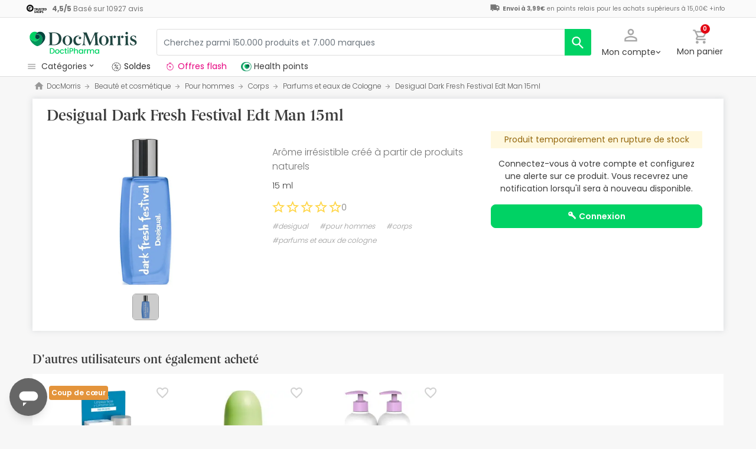

--- FILE ---
content_type: text/html; charset=UTF-8
request_url: https://www.docmorris.fr/fr/desigual-dark-fresh-festival-edt-man-15ml/p-289071
body_size: 51915
content:
<!DOCTYPE html>
<html lang="fr">
<head>
    <script>
        if (window.location.protocol === 'https:' && !1) {
            var meta = document.createElement('meta');
            meta.httpEquiv = 'Content-Security-Policy';
            meta.content = 'upgrade-insecure-requests';
            document.head.appendChild(meta);
        }
    </script>
    <meta charset="UTF-8"/>
    <meta name="viewport" content="initial-scale=1.0, maximum-scale=1.0, minimum-scale=1.0, user-scalable=no, width=device-width">

    <title>Desigual Dark Fresh Festival Edt Man 15ml | DocMorris France</title>
        <script>
    window.dataLayer = window.dataLayer || [];
    dataLayer.push({
        'language': "fr",
        'locale': "fr_FR",
        'country': "FR",
        'pageType': "product_page",
        'universal': true
    });

      function getDisplayMediaQuery() {
          const MOBILE_BREAKPOINT = '(max-width: 767px)';
          const TABLET_BREAKPOINT = '(min-width: 768px) and (max-width: 991px)';

          if (window.matchMedia && window.matchMedia(MOBILE_BREAKPOINT).matches) {
              return 'mobile';
          }
          if (window.matchMedia && window.matchMedia(TABLET_BREAKPOINT).matches) {
              return 'tablet';
          }
          return 'desktop';
      }

    function getCookie(cookieName) {
        const startsWithCookieName = (cookie) => cookie.trim().startsWith(`${cookieName}=`);
        const extractCookies = (cookies) => decodeURIComponent(cookies).split(';');
        const getValue = (cookie) => cookie ? cookie.substring(cookie.indexOf('=') + 1) : '';

        return getValue(extractCookies(document.cookie).find(startsWithCookieName));
    }

    function getUserIdFromCookie() {
        let userId = 0;

        const nvUid = getCookie('nv_uid');
        const pfUid = getCookie('pf_uid');

        if (nvUid && nvUid != 0 && nvUid != 'null') {
            userId = nvUid;
        } else if (pfUid && pfUid != 0) {
            userId = pfUid;
        }

        return userId;
    }

    function getNavigationType() {
        const { userAgent } = window.navigator;

        if (userAgent.includes('DocMorrisApp_iOS')) {
            return 'iosAppview';
        }

        if (userAgent.includes('DocMorrisApp_Android')) {
            return 'androidAppview';
        }

        return 'webview';
    }

    function getMd5Email() {
        let md5Email = null;
        const pfEmail = getCookie('pf_email');

        if (pfEmail && pfEmail !== '' && pfEmail !== 0 && pfEmail !== '0') {
            md5Email = pfEmail;
        }

        return md5Email;
    }

    dataLayer.push({
        'userId': getUserIdFromCookie(),
        'md5Email': getMd5Email(),
        'device': getDisplayMediaQuery(),
        'navigationType': getNavigationType()
    });
</script>


    <script>
        function CMPReady() {
            function handleCookieStatus(s){
                const value = !s.checkShowLayer().showWelcome
                document.cookie = `CMPAlertBoxClosed=${value}; path=/; domain=${getCookieDomainFromUrl()}`;
            };

            window.__cmp(
                "addEventListener",
                [
                    "consent",
                    function cmpConsentEvent(e, s) {
                        window.OptanonWrapper();

                        handleCookieStatus(s);
                    },
                    false,
                ],
                null
            );

            window.__cmp(
                "addEventListener",
                [
                    "settings",
                    function (e, s) {
                        
                    },
                    false,
                ],
                null
            );

            window.__cmp(
                "addEventListener",
                [
                    "consentscreen",
                    () => {
                                            },
                    false,
                ],
                null
            );
        }
    </script>

        
<script 
        async
        src="https://cdn.consentmanager.net/delivery/js/semiautomatic.min.js"
        data-cmp-ab="1"
        data-cmp-cdid="2dec39f582048"
        data-cmp-host="a.delivery.consentmanager.net"
        data-cmp-cdn="cdn.consentmanager.net"
        data-cmp-codesrc="0"
        onload="CMPReady()">
</script>
            <!-- Google Tag Manager -->
        <script>(function(w,d,s,l,i){w[l]=w[l]||[];w[l].push({'gtm.start':
                    new Date().getTime(),event:'gtm.js'});var f=d.getElementsByTagName(s)[0],
                j=d.createElement(s),dl=l!='dataLayer'?'&l='+l:'';j.async=true;j.src=
                '//www.googletagmanager.com/gtm.js?id='+i+dl;f.parentNode.insertBefore(j,f);
            })(window,document,'script','dataLayer','GTM-RQ3X');</script>
        <!-- End Google Tag Manager -->
    
                <meta name="robots" content="index,follow">
                    <link rel="canonical" href="https://www.docmorris.fr/fr/desigual-dark-fresh-festival-edt-man-15ml/p-289071">
                                                <link rel="alternate" href="https://www.promofarma.com/en/desigual-dark-fresh-festival-edt-man-15ml/p-289071" hreflang="x-default"/>
                            <link rel="alternate" href="https://www.promofarma.com/da/desigual-dark-fresh-festival-edt-man-15ml/p-289071" hreflang="da"/>
                            <link rel="alternate" href="https://www.promofarma.com/de/desigual-dark-fresh-festival-edt-man-15ml/p-289071" hreflang="de"/>
                            <link rel="alternate" href="https://www.promofarma.com/en/desigual-dark-fresh-festival-edt-man-15ml/p-289071" hreflang="en"/>
                            <link rel="alternate" href="https://www.promofarma.com/es/desigual-dark-fresh-festival-eau-de-toilette-man-15ml/p-289071" hreflang="es"/>
                            <link rel="alternate" href="https://www.docmorris.fr/fr/desigual-dark-fresh-festival-edt-man-15ml/p-289071" hreflang="fr"/>
                            <link rel="alternate" href="https://www.promofarma.com/it/desigual-dark-fresh-festival-edt-man-15ml/p-289071" hreflang="it"/>
                            <link rel="alternate" href="https://www.promofarma.com/nl/desigual-dark-fresh-festival-edt-man-15ml/p-289071" hreflang="nl"/>
                            <link rel="alternate" href="https://www.promofarma.com/pl/desigual-dark-fresh-festival-edt-man-15ml/p-289071" hreflang="pl"/>
                            <link rel="alternate" href="https://www.docmorris.pt/pt/desigual-dark-fresh-festival-edt-man-15ml/p-289071" hreflang="pt"/>
                        
          <meta name="description" content="DoctiPharma devient DocMorris. Arôme irrésistible créé à partir de produits naturels. Découvrez les produits pharmaceutiques Desigual au meilleur prix. Achetez en ligne sur DocMorris et recevez l’envoi en 24-72h !">
      <meta name="apple-mobile-web-app-capable" content="yes"/>
    <meta name="apple-mobile-web-app-status-bar-style" content="black"/>
    <meta name="HandheldFriendly" content="True"/>
    <meta name="apple-touch-fullscreen" content="yes"/>

        <meta name="apple-itunes-app" content="app-id=1473123438">

            <link rel="shortcut icon" href="https://www.docmorris.fr/dist/images/favicon.ico?08f36cad" type="image/x-icon"/>
        <link rel="apple-touch-icon-precomposed" href="https://www.docmorris.fr/dist/images/touch-icon-iphone-114.png?08f36cad"/>
        <link rel="apple-touch-icon" sizes="57x57" href="https://www.docmorris.fr/dist/images/touch-icon-iphone-57.png?08f36cad"/>
        <link rel="apple-touch-icon" sizes="114x114" href="https://www.docmorris.fr/dist/images/touch-icon-iphone-114.png?08f36cad"/>
        <link rel="apple-touch-icon" sizes="72x72" href="https://www.docmorris.fr/dist/images/touch-icon-ipad-72.png?08f36cad"/>
        <link rel="apple-touch-icon" sizes="144x144" href="https://www.docmorris.fr/dist/images/touch-icon-ipad-144.png?08f36cad"/>
    
        
                        <link as="image" rel="preload" href="https://statics.docmorris.fr/static/promofarma/prod/product_images/mr/X8CCH_fr_FR_0.jpg" >
            
            <link as="font" rel="preload" href="https://www.docmorris.fr/dist/font-sources/docmorris/DocMorris-Regular.woff2" type="font/woff2" crossorigin>
        <link as="font" rel="preload" href="https://www.docmorris.fr/dist/font-sources/poppins/Poppins-Light.woff2" type="font/woff2" crossorigin>
        <link as="font" rel="preload" href="https://www.docmorris.fr/dist/font-sources/poppins/Poppins-Regular.woff2" type="font/woff2" crossorigin>
        <link as="font" rel="preload" href="https://www.docmorris.fr/dist/font-sources/poppins/Poppins-SemiBold.woff2" type="font/woff2" crossorigin>
        <link as="font" rel="preload" href="https://www.docmorris.fr/dist/font-sources/poppins/Poppins-Bold.woff2" type="font/woff2" crossorigin>
    
            <link rel="preconnect" href="//css6.docmorris.fr">
<link rel="preconnect" href="//cdn.consentmanager.net" crossorigin>
<link rel="preconnect" href="//try.abtasty.com" crossorigin>
<link rel="preconnect" href="//ariane.abtasty.com" crossorigin>
<link rel="preconnect" href="//www.datadoghq-browser-agent.com" crossorigin>
<link rel="preconnect" href="//www.googletagmanager.com" crossorigin>

    
            <script>
        (function(h,o,u,n,d) {
            h=h[d]=h[d]||{q:[],onReady:function(c){h.q.push(c)}}
            d=o.createElement(u);d.async=1;d.src=n
            n=o.getElementsByTagName(u)[0];n.parentNode.insertBefore(d,n)
        })(window,document,'script','https://www.datadoghq-browser-agent.com/datadog-rum-v4.js','DD_RUM')
        DD_RUM.onReady(function() {
            DD_RUM.init({
                clientToken: 'puba19b2811a50682b96ed7c381c40225ed',
                applicationId: '41383be7-3275-4c3a-9c32-b2ec8cbe0b01',
                site: 'datadoghq.eu',
                service: 'www.docmorris.fr',
                sampleRate: 1,
                replaySampleRate: 0,
                trackInteractions: false,
            })
        })
    </script>
        <script>
    (function (i, s, o, g, r, a, m) {
        i[r] = i[r] || [], i["abtiming"] = 1 * new Date();
        a = s.createElement(o),
            m = s.getElementsByTagName(o)[0]; a.async = 1; a.src = g; m.parentNode.insertBefore(a, m)
    })(window, document, "script", "//try.abtasty.com/35ce393f695e526ff041d87ab6f989cf.js", "_abtasty");
</script>
        <link rel="stylesheet" href="https://www.docmorris.fr/dist/assets/1769002764909/productProfilePage.css"/>
</head>
<body id="product-profile"
      data-allow-otc="false"
      data-locale="fr"
      data-user_locale="fr"
      data-localization_slug="fr"
      data-country="FR"
      data-user_country="FR"
      data-currency="EUR"
      data-user_currency="EUR"
      data-shipping_available="1"
      data-checkout_locale="fr_FR"
      data-campaign = ""
      class="  dm-fr ">

    <!-- Google Tag Manager (noscript) -->
    <noscript><iframe src="//www.googletagmanager.com/ns.html?id=GTM-RQ3X"
                      height="0" width="0" style="display:none;visibility:hidden"></iframe></noscript>
    <!-- End Google Tag Manager (noscript) -->

        
    <div id="wrapper">
                  <div id="ToastWrapper"></div>
        
                    



<header id="header" class="navbar-nav navbar-default navbar-pf">
    <div class="sticky-header">
        <div class="topbar-header box-softwhite pf-color-darkgray text-center canvas-padding is-hiddenInSeachMobile">
            

<div class="row no-gutters content align-items-justify h-100">

            <div class="col text-left js-my-order-status-bar d-none">
            <a href="/fr/account/index" class="align-middle">
                <i class="pficon-product-send i-size-16"></i>
                <span class="fsize-10 mx-1">État de ma commande</span>
            </a>
        </div>
    
        <div class="col text-left js-verified-opinions-header " data-qa-ta="verifiedOpinionsHeader" >
                        <a href="/fr/opiniones" class="align-middle" data-qa-ta="linkVerifiedOpinionsHeader">
                        <img
                alt="Trusted Shops"
                src="https://www.docmorris.fr/dist/images/logos/trusted_shops_logo_header.png?08f36cad"
                srcset="https://www.docmorris.fr/dist/images/logos/trusted_shops_logo_header.png?08f36cad 1x, https://www.docmorris.fr/dist/images/logos/trusted_shops_logo_header@2x.png?08f36cad 2x"
                height="14"
        />

                    <span class="TextCaption Text--lowEmphasis ml-1">
                <span class="mr-1">
                    <strong><span itemprop="ratingValue" data-qa-ta="ratingValueHeader">4,5</span>/<span itemprop="bestRating" data-qa-ta="bestRatingHeader">5</span></strong>
                        Basé sur <span itemprop="reviewCount">10927</span> avis
                </span>
            </span>
            </a>
            </div>

      

                                       
            <div id="shipping-cost-header-bar" class="col-auto d-none d-lg-block px-2">
                <i class="pficon-van i-size-18"></i>

                    <span class="shipping-cost-text fsize-10">

                        <strong>Envoi à 3,99€</strong> en points relais pour les achats supérieurs à 15,00€
                        <span type="button" class="info-tooltip fsize-10" >
                            +info
                            <span class="info-tooltip-text" role="tooltip">Valable uniquement pour les pharmacies françaises.</span>
                        </span>
                    </span>
            </div>
            
     </div>
        </div>
        <div class="main-header container-fluid canvas-padding">
            <div class="row no-gutters align-items-center">
                                    <div class="col-auto d-lg-none pl-4 pl-lg-0 is-hiddenInSeachMobile">
                        <button type="button" class="app-menu-button btn btn-link navbar-toggler collapsed" data-qa-ta="menuWebMobile">
                            <span class="WrapperSvg WrapperSvg-size24 border rounded-top rounded-bottom WrapperSvg-colorNeutral300 p-1 WrapperSvg-colorDarkgray--large" data-icon="menu">
                              <svg width="24" height="24" viewBox="0 0 24 24" fill="none" xmlns="http://www.w3.org/2000/svg">
<g clip-path="url(#clip0_2470_2767)">
<path d="M3 18H21V16H3V18ZM3 13H21V11H3V13ZM3 6V8H21V6H3Z" fill="#A8A8A8"/>
</g>
<defs>
<clipPath id="clip0_2470_2767">
<rect width="24" height="24" rx="4" fill="white"/>
</clipPath>
</defs>
</svg>

                            </span>
                            <span class="WrapperSvg WrapperSvg-size24 border rounded-top rounded-bottom p-1 WrapperSvg-colorNeutral300 WrapperSvg-colorDarkgray--large" data-icon="closed" style="display: none">
                              <svg xmlns="http://www.w3.org/2000/svg" viewBox="0 0 24 24"><path d="M0 0h24v24H0z" fill="none"/><path d="M22 4l-2-2-8 8-8-8-2 2 8 8-8 8 2 2 8-8 8 8 2-2-8-8z"/></svg>
                            </span>
                        </button>
                    </div>
                                <div class="col col-lg-auto is-hiddenInSeachMobile">
                        <div class="brand-area">
    <a class="navbar-brand dm-dp-logo" href="/" title="DocMorris"></a>
</div>                </div>
                <div class="order-lg-last col-auto pr-4 pr-lg-0 is-hiddenInSeachMobile">
                    <div class="tools">
                        <div class="row no-gutters">
                            <div class="col-auto d-lg-none">
                                <button class="btn btn-link js-chatbotBtn" aria-haspopup="true" aria-label="Chat">
                                    <span class="WrapperSvg WrapperSvg-size28 WrapperSvg-colorNeutral300 WrapperSvg-colorDarkgray--large">
                                      <svg width="32" height="32" viewBox="0 0 32 32" fill="none" xmlns="http://www.w3.org/2000/svg">
<g clip-path="url(#clip0_2432_5117)">
<path d="M14.6666 23.9998H17.3333V21.3332H14.6666V23.9998ZM16 2.6665C8.63996 2.6665 2.66663 8.63984 2.66663 15.9998C2.66663 23.3598 8.63996 29.3332 16 29.3332C23.36 29.3332 29.3333 23.3598 29.3333 15.9998C29.3333 8.63984 23.36 2.6665 16 2.6665ZM16 26.6665C10.12 26.6665 5.33329 21.8798 5.33329 15.9998C5.33329 10.1198 10.12 5.33317 16 5.33317C21.88 5.33317 26.6666 10.1198 26.6666 15.9998C26.6666 21.8798 21.88 26.6665 16 26.6665ZM16 7.99984C13.0533 7.99984 10.6666 10.3865 10.6666 13.3332H13.3333C13.3333 11.8665 14.5333 10.6665 16 10.6665C17.4666 10.6665 18.6666 11.8665 18.6666 13.3332C18.6666 15.9998 14.6666 15.6665 14.6666 19.9998H17.3333C17.3333 16.9998 21.3333 16.6665 21.3333 13.3332C21.3333 10.3865 18.9466 7.99984 16 7.99984Z"/>
</g>
<defs>
<clipPath id="clip0_2432_5117">
<rect width="32" height="32" fill="white"/>
</clipPath>
</defs>
</svg>

                                    </span>
                                </button>
                            </div>
                            <div class="col-auto">
                                <div class="flex-row align-items-center justify-content-end session-loggedout">
    <div class="dropdown mx-md-1">
        <button id="dropdown-loggedout" class="btn btn-link dropdown-toggle dropdown-toggle-icon" role="button"
                data-toggle="dropdown" aria-haspopup="true" aria-expanded="false" aria-label="user account" data-qa-ta="loggedOut">
            <span class="WrapperSvg WrapperSvg-colorNeutral300" data-icon="user-outline">
                 <svg fill="none" height="27" viewBox="0 0 22 22" width="22" xmlns="http://www.w3.org/2000/svg"><path d="m11 2.86671c1.5467 0 2.8 1.25333 2.8 2.8 0 1.54666-1.2533 2.8-2.8 2.8-1.54666 0-2.79999-1.25334-2.79999-2.8 0-1.54667 1.25333-2.8 2.79999-2.8zm0 11.99999c3.96 0 8.1333 1.9467 8.1333 2.8v1.4667h-16.26662v-1.4667c0-.8533 4.17333-2.8 8.13332-2.8zm0-14.533326c-2.94666 0-5.33332 2.386666-5.33332 5.333336 0 2.94666 2.38666 5.33329 5.33332 5.33329 2.9467 0 5.3333-2.38663 5.3333-5.33329 0-2.94667-2.3866-5.333336-5.3333-5.333336zm0 12.000026c-3.55999 0-10.666656 1.7866-10.666656 5.3333v4h21.333356v-4c0-3.5467-7.1067-5.3333-10.6667-5.3333z"/></svg>
            </span>
            <span class="TextContent--small text d-none d-lg-block">Mon compte</span>
        </button>
        <div class="dropdown-menu dropdown-menu-right p-4 text-center" aria-labelledby="dropdown-loggedout">
            <i class="dropdown-closer pficon-close i-size-15 js-dropdown-closer d-none" data-qa-ta="closerLoggedOutDropdown"></i>

            <div class="my-2">
                <div class="mt-2 mb-5">
                    <p><strong>Accédez à une meilleure expérience</strong></p>
                    <a href="https://www.docmorris.fr/fr/login" class="Button Button--primary Button--small Button--fullwidth text-nowrap font-weight-bold js-loginBtn" data-qa-ta="topbarLoginAccess">
                        Connexion
                    </a>
                </div>
                <hr>
                <div class="mt-4 mb-1">
                    <p><strong>Est-ce votre premier achat ?</strong></p>
                    <a href="https://www.docmorris.fr/fr/login" class="Button Button--secondary Button--small Button--fullwidth js-signupBtn" data-qa-ta="topbarSignupAccess">
                                                <span>Créez un compte avec 5€ en cadeau</span>
                    </a>
                </div>
            </div>
        </div>
    </div>
</div>
<div class="flex-row align-items-center justify-content-end session-loggedin" style="display:none!important">
    <div class="dropdown mx-md-1">
        <button href="#" id="dropdown-account" class="btn btn-link dropdown-toggle dropdown-toggle-icon" role="button"
            data-toggle="dropdown" aria-haspopup="true" data-qa-ta="loggedOut" aria-expanded="false" aria-label="user account">
            <span class="WrapperSvg WrapperSvg-colorNeutral300" data-icon="user-outline">
                 <svg fill="none" height="27" viewBox="0 0 22 22" width="22" xmlns="http://www.w3.org/2000/svg"><path d="m11 2.86671c1.5467 0 2.8 1.25333 2.8 2.8 0 1.54666-1.2533 2.8-2.8 2.8-1.54666 0-2.79999-1.25334-2.79999-2.8 0-1.54667 1.25333-2.8 2.79999-2.8zm0 11.99999c3.96 0 8.1333 1.9467 8.1333 2.8v1.4667h-16.26662v-1.4667c0-.8533 4.17333-2.8 8.13332-2.8zm0-14.533326c-2.94666 0-5.33332 2.386666-5.33332 5.333336 0 2.94666 2.38666 5.33329 5.33332 5.33329 2.9467 0 5.3333-2.38663 5.3333-5.33329 0-2.94667-2.3866-5.333336-5.3333-5.333336zm0 12.000026c-3.55999 0-10.666656 1.7866-10.666656 5.3333v4h21.333356v-4c0-3.5467-7.1067-5.3333-10.6667-5.3333z"/></svg>
            </span>
            <span class="text d-none d-lg-block">
            <span id="user-name" class="TextContent--small text-user-name text-truncate" data-qa-ta="nvName"></span>
        </span>
        </button>
        <div id="account-menu" class="dropdown-menu dropdown-menu-right"
            aria-labelledby="dropdown-account">

            <div class="Tiers-level-indicator">
                <div class="TiersEmpty">
    <div class="TiersEmpty-header"></div>
    <div class="TiersEmpty-progressbar">
        <div class="TiersEmpty-progressbar-small"></div>
        <div class="TiersEmpty-progressbar-medium"></div>
        <div class="TiersEmpty-progressbar-small"></div>
    </div>
</div>                <div class="TiersAndPointsSummary d-none">
                    <a class="SummaryBox" href="https://www.docmorris.fr/fr/user/wallet" data-qa-ta="myHealthPoints">
                        <div class="SummaryBox-inner">
                            <img src="/dist/images/svg/health-points-icon.svg" height="24" width="24" class="SummaryBox-logo">
                            <div class="Text--highEmphasis AmountPoints" id="user-points-html">
                                <svg version="1.1" id="L4" xmlns="http://www.w3.org/2000/svg" xmlns:xlink="http://www.w3.org/1999/xlink" viewBox="0 0 52 12" enable-background="new 0 0 0 0" xml:space="preserve">
  <circle fill="currentColor" stroke="none" cx="6" cy="6" r="6">
    <animate
      attributeName="opacity"
      dur="1s"
      values="0;1;0"
      repeatCount="indefinite"
      begin="0.1"/>    
  </circle>
  <circle fill="currentColor" stroke="none" cx="26" cy="6" r="6">
    <animate
      attributeName="opacity"
      dur="1s"
      values="0;1;0"
      repeatCount="indefinite" 
      begin="0.2"/>       
  </circle>
  <circle fill="currentColor" stroke="none" cx="46" cy="6" r="6">
    <animate
      attributeName="opacity"
      dur="1s"
      values="0;1;0"
      repeatCount="indefinite" 
      begin="0.3"/>     
  </circle>
</svg>
                            </div>
                            Health points
                        </div>
                        <dd class="MonetaryValue TextContent--medium Text--highEmphasis" id="user-amount-html">
                            <svg version="1.1" id="L4" xmlns="http://www.w3.org/2000/svg" xmlns:xlink="http://www.w3.org/1999/xlink" viewBox="0 0 52 12" enable-background="new 0 0 0 0" xml:space="preserve">
  <circle fill="currentColor" stroke="none" cx="6" cy="6" r="6">
    <animate
      attributeName="opacity"
      dur="1s"
      values="0;1;0"
      repeatCount="indefinite"
      begin="0.1"/>    
  </circle>
  <circle fill="currentColor" stroke="none" cx="26" cy="6" r="6">
    <animate
      attributeName="opacity"
      dur="1s"
      values="0;1;0"
      repeatCount="indefinite" 
      begin="0.2"/>       
  </circle>
  <circle fill="currentColor" stroke="none" cx="46" cy="6" r="6">
    <animate
      attributeName="opacity"
      dur="1s"
      values="0;1;0"
      repeatCount="indefinite" 
      begin="0.3"/>     
  </circle>
</svg>
                        </dd>
                    </a>
                    <div className="d-flex justify-content-evenly align-items-center flex-row">
                        <div class="Progressbar-tiers d-flex flex-row justify-content-between">
  <div class="d-flex Progressbar-tiers-currentLevel">Niveau<span class="Progressbar-tiers-currentLevel-number"></span></div>
  
  <div class="Progressbar-tiers-background"> 
    <div class="Progressbar-tiers-progress"></div>
    <div class="Progressbar-tiers-circle-container">
        <div class="Progressbar-tiers-circle"></div>
        <div class="Progressbar-tiers-circle"></div>
        <div class="Progressbar-tiers-circle"></div>
        <div class="Progressbar-tiers-circle"></div>
        <div class="Progressbar-tiers-circle"></div>
    </div>
  </div>
 
  <div class="d-flex flex-row Progressbar-tiers-nextLevel">
    <i class="pficon-padlock i-size-15"></i>
    Niveau<span class="Progressbar-tiers-nextLevel-number"></span>
  </div>
</div>                    </div>
                </div>

            </div>
            <a class="dropdown-item" href="https://www.docmorris.fr/fr/account/index"
            data-qa-ta="topbarDropdownIndex">Mes achats</a>
            <a class="dropdown-item" href="https://www.docmorris.fr/fr/account/purchased-products"
               data-qa-ta="topbarDropdownPurchaseAgain">Acheter à nouveau</a>
                        <a class="dropdown-item" href="https://www.docmorris.fr/fr/account/favorites"
            data-qa-ta="topbarDropdownFavorites">Favoris</a>
                        <a class="dropdown-item" href="https://www.docmorris.fr/fr/account/profile"
            data-qa-ta="topbarDropdownProfile">Données personnelles</a>
            <a class="dropdown-item" href="https://www.docmorris.fr/fr/account/emails"
            data-qa-ta="topbarDropdownEmails">Préférences newsletter</a>
            <a class="dropdown-item" href="https://www.docmorris.fr/fr/addresses"
            data-qa-ta="topbarDropdownAddresses">Adresses de livraison</a>
            <a class="dropdown-item" href="https://www.docmorris.fr/fr/account/cards"
            data-qa-ta="topbarDropdownCards">Modes de paiement</a>
            <a class="dropdown-item" href="https://www.docmorris.fr/fr/account/rewards"
            data-qa-ta="topbarDropdownReward">Codes promotionnels</a>
                        <a class="dropdown-item" href="https://www.docmorris.fr/fr/user/wallet"
                data-qa-ta="topbarDropdownWallet"> Health points</a>
                        <a class="dropdown-item item-logout py-2 border-top" href="https://www.docmorris.fr/fr/logout"
                data-qa-ta="topbarDropdownLogout">
                <i class="pficon-power mr-1"></i> Déconnexion
            </a>
        </div>
    </div>
</div>
                            </div>
                            <div class="col-auto">
                                <button
                                  id="user-cart"
                                  class="btn btn-link"
                                  role="button"
                                  data-qa-ta="topbarCartComprar"
                                >
                                    <div class="iconbadge-box" data-qa-ta="cartOpenButton">
                                        <span class="WrapperSvg WrapperSvg-size24 WrapperSvg-colorNeutral300" aria-hidden="true" data-icon="cart">
                                          <svg width="27" height="28" viewBox="0 0 27 28" fill="none" xmlns="http://www.w3.org/2000/svg">
<path d="M19.7333 15.3333C20.7333 15.3333 21.6133 14.7866 22.0667 13.96L26.84 5.30663C27.3333 4.42663 26.6933 3.33329 25.68 3.33329H5.94668L4.69334 0.666626H0.333344V3.33329H3.00001L7.80001 13.4533L6.00001 16.7066C5.02668 18.4933 6.30668 20.6666 8.33334 20.6666H24.3333V18H8.33334L9.80001 15.3333H19.7333ZM7.21334 5.99996H23.4133L19.7333 12.6666H10.3733L7.21334 5.99996ZM8.33334 22C6.86668 22 5.68001 23.2 5.68001 24.6666C5.68001 26.1333 6.86668 27.3333 8.33334 27.3333C9.80001 27.3333 11 26.1333 11 24.6666C11 23.2 9.80001 22 8.33334 22ZM21.6667 22C20.2 22 19.0133 23.2 19.0133 24.6666C19.0133 26.1333 20.2 27.3333 21.6667 27.3333C23.1333 27.3333 24.3333 26.1333 24.3333 24.6666C24.3333 23.2 23.1333 22 21.6667 22Z"/>
</svg>

                                        </span>  
                                        <span id="cart-item-counter" class="badge badge-pill badge-danger"></span>
                                    </div>
                                    <span class="TextContent--small d-none d-lg-block">Mon panier</span>
                                </button>
                            </div>
                        </div>
                    </div>
                </div>
                <div class="col-lg">
                    <form id="search-bar" autocomplete="off" action="/fr/search">
    <div class="row no-gutters align-items-center RowSearchBar">
        <div class="col-auto is-visibleInSearchMobile">
            <button class="CloseSearchMode btn btn-link ml-1 js-closeSearchMode" type="button">
                <span class="WrapperSvg WrapperSvg-size24 WrapperSvg-colorNeutral300" aria-hidden="true" data-icon="cart">
                    <svg xmlns="http://www.w3.org/2000/svg" viewBox="0 0 24 24"><path d="M0,0H24V24H0Z" fill="none"/><path d="M12,22l1.76-1.76-7-7H22v-2.5H6.79l7-7L12,2,2,12Z"/></svg>

                </span> 
            </button>
        </div>
        <div id="search-bar-input-group" class="col searchbar input-group px-4 px-lg-0">
                                        
            <input id="search-bar-input" type="text" class="TextContent--small Text--lowEmphasis form-control text-truncate border" placeholder="Cherchez parmi 150.000 produits et 7.000 marques"
                    value="" name="q" data-qa-ta="topbarSearchInputText"
                    maxlength="75">
                        
            <div class="input-group-append WrapperSearchButtons">
                <button class="TextButton px-3 py-2 ClearSearchText js-clearSearch" type="button" data-qa-ta="clearSearch" style="display:none;" aria-hidden="true">
                    <span class="WrapperSvg WrapperSvg-size10 WrapperSvg-colorNeutral300" data-icon="close">
                        <svg xmlns="http://www.w3.org/2000/svg" viewBox="0 0 24 24"><path d="M0 0h24v24H0z" fill="none"/><path d="M22 4l-2-2-8 8-8-8-2 2 8 8-8 8 2 2 8-8 8 8 2-2-8-8z"/></svg>
                    </span>
                </button>
                <button id="search-button" name="search_button" type="submit" class="btn btn-light py-0" data-qa-ta="topbarSearchButton" aria-label="search">
                    <span class="js-search-icon-cta">
                        <span class="WrapperSvg WrapperSvg-size24 WrapperSvg-colorWhite" data-icon="search">
                        <svg xmlns="http://www.w3.org/2000/svg" viewBox="0 0 24 24"><path d="M0 0h24v24H0z" fill="none"/><path d="M21.24 20.07l-5.81-5.81a7.45 7.45 0 10-1.73 1.47l5.94 5.94a1.13 1.13 0 001.6-1.6zM4.52 9.41a5.32 5.32 0 115.32 5.32 5.32 5.32 0 01-5.32-5.32z"/></svg>
                        </span>
                    </span>
                </button>
            </div>
        </div>
    </div>
    
    <div id="top-trends-vue"></div>
</form>
                </div>
            </div>
        </div>
        <div class="d-flex align-items-baseline">
                            <div id="hover-menu-area" class="d-block d-lg-inline-block canvas-padding pr-xl-6" data-qa-ta="hoverMenuArea">
                    <div class="menu-toggler d-none d-lg-block" name="menu-desktop-toggler">
                        <span class="WrapperSvg WrapperSvg-size17 mr-1">
                        <svg width="24" height="24" viewBox="0 0 24 24" fill="none" xmlns="http://www.w3.org/2000/svg">
<g clip-path="url(#clip0_2470_2767)">
<path d="M3 18H21V16H3V18ZM3 13H21V11H3V13ZM3 6V8H21V6H3Z" fill="#A8A8A8"/>
</g>
<defs>
<clipPath id="clip0_2470_2767">
<rect width="24" height="24" rx="4" fill="white"/>
</clipPath>
</defs>
</svg>

                        </span>
                        <span class="TextContent--small text text-capitalize-first">catégories<i class="pficon-keyboard-arrow-down ml-1"></i></span>
                    </div>
                    
<div id="menu" class="navbar-collapse collapse align-items-stretch" data-qa-ta="dropDownMenu">
                    
    <ul id="categories-accordion" class="list-unstyled pf-accordion-multilink">
                    <li class="menu-item"> 
                <a class="menu-item-link menu-item-link-neutral_500 txtbox text-truncate text-decoration-none Menu_Soldes " href="https://www.docmorris.fr/fr/l/soldes" data-qa-ta="firstSectionMenu">
                                    <img class="image image-color" src="https://statics.promofarma.com/static/promofarma/prod/cms/images/1qfj8buv5vd.png" alt="Soldes" />
                                    <span class="menu-item-text  
                    menu-item-text_neutral_500
                    font-weight-normal">Soldes</span>
                </a>
            </li>
                    <li class="menu-item"> 
                <a class="menu-item-link menu-item-link-interferer_magenta txtbox text-truncate text-decoration-none Menu_Promos_FR " href="https://www.docmorris.fr/fr/l/promotions-en-cours" data-qa-ta="firstSectionMenu">
                                    <img class="image image-color" src="https://statics.promofarma.com/static/promofarma/prod/cms/images/0jxznxonwrz.svg" alt="Offres flash" />
                                    <span class="menu-item-text  
                    menu-item-text_interferer_magenta
                    font-weight-normal">Offres flash</span>
                </a>
            </li>
                    <li class="menu-item"> 
                <a class="menu-item-link  txtbox text-truncate text-decoration-none MenuHam_KBeautyFR " href="https://www.docmorris.fr/fr/k-beauty/l-2009606" data-qa-ta="firstSectionMenu">
                                    <img class="image image-color" src="https://statics.promofarma.com/static/promofarma/prod/cms/images/ro2clhfat9.png" alt="Cosmétique coréenne" />
                                    <span class="menu-item-text  
                    
                    font-weight-normal">Cosmétique coréenne</span>
                </a>
            </li>
        
                                                                                                                
                <li class="menu-item accordion-group ">
                                        <div id="heading-collapse-0" class="accordion-heading">
                        <a class="menu-item-link txtbox text-truncate " 
                            href="https://www.docmorris.fr/fr/beaute-et-cosmetique/c-1"
                            data-qa-ta="categoryLink" 
                            data-text="Beaut&#x00E9;&#x20;et&#x20;cosm&#x00E9;tique"
                                                        >
                                                        <i class="pficon-beauty"></i>
                            <span class="item-name">Beauté et cosmétique</span>
                        </a>
                                                    <a class="accordion-toggle toggleicon collapsed d-lg-none" data-toggle="collapse" data-target="#menu-body-collapse-0" aria-expanded="true"
                               aria-controls="menu-body-collapse-0" data-qa-ta="displaySubcategories" data-text="Beaut&#x00E9;&#x20;et&#x20;cosm&#x00E9;tique">
                                <span class="pf-color-green"></span>
                            </a>
                                            </div>
                                            <div id="menu-body-collapse-0" class="accordion-body collapse d-lg-none" aria-labelledby="heading-collapse-0" data-parent="#categories-accordion">
                            <div class="delimited-container">
                                <div class="row no-gutters">

                                                                                                                <div class="sbm-subcategories w-100">
                                            <ul class="list-unstyled">
                                                <li class="category-item level-0 text-left">
                                                    <a href="https://www.docmorris.fr/fr/beaute-et-cosmetique/c-1" rel="nofollow">Tout beauté et cosmétique</a>
                                                </li>
                                                                                                    <li class="category-item text-left">
                                                        <a href="https://www.docmorris.fr/fr/corps/c-293" data-qa-ta="subCategory">Corps</a>
                                                    </li>
                                                                                                    <li class="category-item text-left">
                                                        <a href="https://www.docmorris.fr/fr/cou-et-decollete/c-291" data-qa-ta="subCategory">Cou et décolleté</a>
                                                    </li>
                                                                                                    <li class="category-item text-left">
                                                        <a href="https://www.docmorris.fr/fr/levres/c-286" data-qa-ta="subCategory">Lèvres</a>
                                                    </li>
                                                                                                    <li class="category-item text-left">
                                                        <a href="https://www.docmorris.fr/fr/pour-hommes/c-303" data-qa-ta="subCategory">Pour hommes</a>
                                                    </li>
                                                                                                    <li class="category-item text-left">
                                                        <a href="https://www.docmorris.fr/fr/protection-solaire/c-1542" data-qa-ta="subCategory">Protection solaire</a>
                                                    </li>
                                                                                                    <li class="category-item text-left">
                                                        <a href="https://www.docmorris.fr/fr/visage/c-225" data-qa-ta="subCategory">Visage</a>
                                                    </li>
                                                                                                    <li class="category-item text-left">
                                                        <a href="https://www.docmorris.fr/fr/yeux/c-283" data-qa-ta="subCategory">Yeux</a>
                                                    </li>
                                                                                            </ul>
                                        </div>
                                                                    </div>
                            </div>
                        </div>
                                    </li>
                                                                                                                            
                <li class="menu-item accordion-group ">
                                        <div id="heading-collapse-1" class="accordion-heading">
                        <a class="menu-item-link txtbox text-truncate " 
                            href="https://www.docmorris.fr/fr/sante/c-2"
                            data-qa-ta="categoryLink" 
                            data-text="Sant&#x00E9;"
                                                        >
                                                        <i class="pficon-health"></i>
                            <span class="item-name">Santé</span>
                        </a>
                                                    <a class="accordion-toggle toggleicon collapsed d-lg-none" data-toggle="collapse" data-target="#menu-body-collapse-1" aria-expanded="true"
                               aria-controls="menu-body-collapse-1" data-qa-ta="displaySubcategories" data-text="Sant&#x00E9;">
                                <span class="pf-color-green"></span>
                            </a>
                                            </div>
                                            <div id="menu-body-collapse-1" class="accordion-body collapse d-lg-none" aria-labelledby="heading-collapse-1" data-parent="#categories-accordion">
                            <div class="delimited-container">
                                <div class="row no-gutters">

                                                                                                                <div class="sbm-subcategories w-100">
                                            <ul class="list-unstyled">
                                                <li class="category-item level-0 text-left">
                                                    <a href="https://www.docmorris.fr/fr/sante/c-2" rel="nofollow">Tout santé</a>
                                                </li>
                                                                                                    <li class="category-item text-left">
                                                        <a href="https://www.docmorris.fr/fr/appareils-de-mesure/c-537" data-qa-ta="subCategory">Appareils de mesure</a>
                                                    </li>
                                                                                                    <li class="category-item text-left">
                                                        <a href="https://www.docmorris.fr/fr/aromatherapie/c-669" data-qa-ta="subCategory">Aromathérapie</a>
                                                    </li>
                                                                                                    <li class="category-item text-left">
                                                        <a href="https://www.docmorris.fr/fr/infusions/c-677" data-qa-ta="subCategory">Infusions</a>
                                                    </li>
                                                                                                    <li class="category-item text-left">
                                                        <a href="https://www.docmorris.fr/fr/produits-pour-les-patients-en-oncologie/c-1590" data-qa-ta="subCategory">Produits pour les patients en oncologie</a>
                                                    </li>
                                                                                                    <li class="category-item text-left">
                                                        <a href="https://www.docmorris.fr/fr/sante-des-femmes/c-508" data-qa-ta="subCategory">Santé des femmes</a>
                                                    </li>
                                                                                                    <li class="category-item text-left">
                                                        <a href="https://www.docmorris.fr/fr/services/c-1437" data-qa-ta="subCategory">Services</a>
                                                    </li>
                                                                                                    <li class="category-item text-left">
                                                        <a href="https://www.docmorris.fr/fr/sexualite/c-511" data-qa-ta="subCategory">Sexualité</a>
                                                    </li>
                                                                                                    <li class="category-item text-left">
                                                        <a href="https://www.docmorris.fr/fr/soin-de-la-peau/c-472" data-qa-ta="subCategory">Soin de la peau</a>
                                                    </li>
                                                                                                    <li class="category-item text-left">
                                                        <a href="https://www.docmorris.fr/fr/soin-des-muscles/c-476" data-qa-ta="subCategory">Soin des muscles</a>
                                                    </li>
                                                                                                    <li class="category-item text-left">
                                                        <a href="https://www.docmorris.fr/fr/soin-des-oreilles/c-497" data-qa-ta="subCategory">Soin des oreilles</a>
                                                    </li>
                                                                                                    <li class="category-item text-left">
                                                        <a href="https://www.docmorris.fr/fr/soin-des-os/c-479" data-qa-ta="subCategory">Soin des os</a>
                                                    </li>
                                                                                                    <li class="category-item text-left">
                                                        <a href="https://www.docmorris.fr/fr/sports/c-1563" data-qa-ta="subCategory">Sports</a>
                                                    </li>
                                                                                                    <li class="category-item text-left">
                                                        <a href="https://www.docmorris.fr/fr/systeme-circulatoire/c-456" data-qa-ta="subCategory">Système circulatoire</a>
                                                    </li>
                                                                                                    <li class="category-item text-left">
                                                        <a href="https://www.docmorris.fr/fr/systeme-digestif/c-450" data-qa-ta="subCategory">Système digestif</a>
                                                    </li>
                                                                                                    <li class="category-item text-left">
                                                        <a href="https://www.docmorris.fr/fr/systeme-respiratoire/c-463" data-qa-ta="subCategory">Système respiratoire</a>
                                                    </li>
                                                                                                    <li class="category-item text-left">
                                                        <a href="https://www.docmorris.fr/fr/systeme-urinaire/c-481" data-qa-ta="subCategory">Système urinaire</a>
                                                    </li>
                                                                                                    <li class="category-item text-left">
                                                        <a href="https://www.docmorris.fr/fr/tests-et-analyses/c-541" data-qa-ta="subCategory">Tests et analyses</a>
                                                    </li>
                                                                                                    <li class="category-item text-left">
                                                        <a href="https://www.docmorris.fr/fr/trouble-de-l-humeur/c-674" data-qa-ta="subCategory">Trouble de l’humeur</a>
                                                    </li>
                                                                                                    <li class="category-item text-left">
                                                        <a href="https://www.docmorris.fr/fr/trousse-de-premiers-secours/c-522" data-qa-ta="subCategory">Trousse de premiers secours</a>
                                                    </li>
                                                                                                    <li class="category-item text-left">
                                                        <a href="https://www.docmorris.fr/fr/vitamines/c-500" data-qa-ta="subCategory">Vitamines</a>
                                                    </li>
                                                                                            </ul>
                                        </div>
                                                                    </div>
                            </div>
                        </div>
                                    </li>
                                                                                                                            
                <li class="menu-item accordion-group ">
                                        <div id="heading-collapse-2" class="accordion-heading">
                        <a class="menu-item-link txtbox text-truncate " 
                            href="https://www.docmorris.fr/fr/hygiene/c-3"
                            data-qa-ta="categoryLink" 
                            data-text="Hygi&#x00E8;ne"
                                                        >
                                                        <i class="pficon-hygiene"></i>
                            <span class="item-name">Hygiène</span>
                        </a>
                                                    <a class="accordion-toggle toggleicon collapsed d-lg-none" data-toggle="collapse" data-target="#menu-body-collapse-2" aria-expanded="true"
                               aria-controls="menu-body-collapse-2" data-qa-ta="displaySubcategories" data-text="Hygi&#x00E8;ne">
                                <span class="pf-color-green"></span>
                            </a>
                                            </div>
                                            <div id="menu-body-collapse-2" class="accordion-body collapse d-lg-none" aria-labelledby="heading-collapse-2" data-parent="#categories-accordion">
                            <div class="delimited-container">
                                <div class="row no-gutters">

                                                                                                                <div class="sbm-subcategories w-100">
                                            <ul class="list-unstyled">
                                                <li class="category-item level-0 text-left">
                                                    <a href="https://www.docmorris.fr/fr/hygiene/c-3" rel="nofollow">Tout hygiène</a>
                                                </li>
                                                                                                    <li class="category-item text-left">
                                                        <a href="https://www.docmorris.fr/fr/cheveux/c-345" data-qa-ta="subCategory">Cheveux</a>
                                                    </li>
                                                                                                    <li class="category-item text-left">
                                                        <a href="https://www.docmorris.fr/fr/hygiene-intime/c-439" data-qa-ta="subCategory">Hygiène intime</a>
                                                    </li>
                                                                                                    <li class="category-item text-left">
                                                        <a href="https://www.docmorris.fr/fr/mains-et-ongles/c-420" data-qa-ta="subCategory">Mains et ongles</a>
                                                    </li>
                                                                                                    <li class="category-item text-left">
                                                        <a href="https://www.docmorris.fr/fr/soin-des-pieds/c-428" data-qa-ta="subCategory">Soin des pieds</a>
                                                    </li>
                                                                                                    <li class="category-item text-left">
                                                        <a href="https://www.docmorris.fr/fr/soins-buccaux/c-383" data-qa-ta="subCategory">Soins buccaux</a>
                                                    </li>
                                                                                                    <li class="category-item text-left">
                                                        <a href="https://www.docmorris.fr/fr/soins-pour-le-corps/c-321" data-qa-ta="subCategory">Soins pour le corps</a>
                                                    </li>
                                                                                            </ul>
                                        </div>
                                                                    </div>
                            </div>
                        </div>
                                    </li>
                                                                                                                            
                <li class="menu-item accordion-group ">
                                        <div id="heading-collapse-3" class="accordion-heading">
                        <a class="menu-item-link txtbox text-truncate " 
                            href="https://www.docmorris.fr/fr/dietetique/c-4"
                            data-qa-ta="categoryLink" 
                            data-text="Di&#x00E9;t&#x00E9;tique"
                                                        >
                                                        <i class="pficon-dietetics"></i>
                            <span class="item-name">Diététique</span>
                        </a>
                                                    <a class="accordion-toggle toggleicon collapsed d-lg-none" data-toggle="collapse" data-target="#menu-body-collapse-3" aria-expanded="true"
                               aria-controls="menu-body-collapse-3" data-qa-ta="displaySubcategories" data-text="Di&#x00E9;t&#x00E9;tique">
                                <span class="pf-color-green"></span>
                            </a>
                                            </div>
                                            <div id="menu-body-collapse-3" class="accordion-body collapse d-lg-none" aria-labelledby="heading-collapse-3" data-parent="#categories-accordion">
                            <div class="delimited-container">
                                <div class="row no-gutters">

                                                                                                                <div class="sbm-subcategories w-100">
                                            <ul class="list-unstyled">
                                                <li class="category-item level-0 text-left">
                                                    <a href="https://www.docmorris.fr/fr/dietetique/c-4" rel="nofollow">Tout diététique</a>
                                                </li>
                                                                                                    <li class="category-item text-left">
                                                        <a href="https://www.docmorris.fr/fr/complements-beaute/c-559" data-qa-ta="subCategory">Compléments beauté</a>
                                                    </li>
                                                                                                    <li class="category-item text-left">
                                                        <a href="https://www.docmorris.fr/fr/nutrition/c-545" data-qa-ta="subCategory">Nutrition</a>
                                                    </li>
                                                                                                    <li class="category-item text-left">
                                                        <a href="https://www.docmorris.fr/fr/produits-minceur/c-550" data-qa-ta="subCategory">Produits minceur</a>
                                                    </li>
                                                                                            </ul>
                                        </div>
                                                                    </div>
                            </div>
                        </div>
                                    </li>
                                                                                                                            
                <li class="menu-item accordion-group ">
                                        <div id="heading-collapse-4" class="accordion-heading">
                        <a class="menu-item-link txtbox text-truncate " 
                            href="https://www.docmorris.fr/fr/bebes-et-maternite/c-5"
                            data-qa-ta="categoryLink" 
                            data-text="B&#x00E9;b&#x00E9;s&#x20;et&#x20;maternit&#x00E9;"
                                                        >
                                                        <i class="pficon-babies"></i>
                            <span class="item-name">Bébés et maternité</span>
                        </a>
                                                    <a class="accordion-toggle toggleicon collapsed d-lg-none" data-toggle="collapse" data-target="#menu-body-collapse-4" aria-expanded="true"
                               aria-controls="menu-body-collapse-4" data-qa-ta="displaySubcategories" data-text="B&#x00E9;b&#x00E9;s&#x20;et&#x20;maternit&#x00E9;">
                                <span class="pf-color-green"></span>
                            </a>
                                            </div>
                                            <div id="menu-body-collapse-4" class="accordion-body collapse d-lg-none" aria-labelledby="heading-collapse-4" data-parent="#categories-accordion">
                            <div class="delimited-container">
                                <div class="row no-gutters">

                                                                                                                <div class="sbm-subcategories w-100">
                                            <ul class="list-unstyled">
                                                <li class="category-item level-0 text-left">
                                                    <a href="https://www.docmorris.fr/fr/bebes-et-maternite/c-5" rel="nofollow">Tout bébés et maternité</a>
                                                </li>
                                                                                                    <li class="category-item text-left">
                                                        <a href="https://www.docmorris.fr/fr/accessoires-pour-le-nourrisson/c-600" data-qa-ta="subCategory">Accessoires pour le nourrisson</a>
                                                    </li>
                                                                                                    <li class="category-item text-left">
                                                        <a href="https://www.docmorris.fr/fr/aliments-pour-nourrissons/c-608" data-qa-ta="subCategory">Aliments pour nourrissons</a>
                                                    </li>
                                                                                                    <li class="category-item text-left">
                                                        <a href="https://www.docmorris.fr/fr/appareils-electroniques/c-635" data-qa-ta="subCategory">Appareils électroniques</a>
                                                    </li>
                                                                                                    <li class="category-item text-left">
                                                        <a href="https://www.docmorris.fr/fr/enfants/c-640" data-qa-ta="subCategory">Enfants</a>
                                                    </li>
                                                                                                    <li class="category-item text-left">
                                                        <a href="https://www.docmorris.fr/fr/grossesse-et-periode-post-partum/c-567" data-qa-ta="subCategory">Grossesse et période post-partum</a>
                                                    </li>
                                                                                                    <li class="category-item text-left">
                                                        <a href="https://www.docmorris.fr/fr/soin-de-la-maman/c-623" data-qa-ta="subCategory">Soin de la maman</a>
                                                    </li>
                                                                                                    <li class="category-item text-left">
                                                        <a href="https://www.docmorris.fr/fr/soins-du-nourrisson/c-569" data-qa-ta="subCategory">Soins du nourrisson</a>
                                                    </li>
                                                                                            </ul>
                                        </div>
                                                                    </div>
                            </div>
                        </div>
                                    </li>
                                                                                                                            
                <li class="menu-item accordion-group ">
                                        <div id="heading-collapse-5" class="accordion-heading">
                        <a class="menu-item-link txtbox text-truncate " 
                            href="https://www.docmorris.fr/fr/optique/c-492"
                            data-qa-ta="categoryLink" 
                            data-text="Optique"
                                                        >
                                                        <i class="pficon-opticians"></i>
                            <span class="item-name">Optique</span>
                        </a>
                                                    <a class="accordion-toggle toggleicon collapsed d-lg-none" data-toggle="collapse" data-target="#menu-body-collapse-5" aria-expanded="true"
                               aria-controls="menu-body-collapse-5" data-qa-ta="displaySubcategories" data-text="Optique">
                                <span class="pf-color-green"></span>
                            </a>
                                            </div>
                                            <div id="menu-body-collapse-5" class="accordion-body collapse d-lg-none" aria-labelledby="heading-collapse-5" data-parent="#categories-accordion">
                            <div class="delimited-container">
                                <div class="row no-gutters">

                                                                                                                <div class="sbm-subcategories w-100">
                                            <ul class="list-unstyled">
                                                <li class="category-item level-0 text-left">
                                                    <a href="https://www.docmorris.fr/fr/optique/c-492" rel="nofollow">Tout optique</a>
                                                </li>
                                                                                                    <li class="category-item text-left">
                                                        <a href="https://www.docmorris.fr/fr/demangeaisons/c-1304" data-qa-ta="subCategory">Démangeaisons</a>
                                                    </li>
                                                                                                    <li class="category-item text-left">
                                                        <a href="https://www.docmorris.fr/fr/hydratation/c-682" data-qa-ta="subCategory">Hydratation</a>
                                                    </li>
                                                                                                    <li class="category-item text-left">
                                                        <a href="https://www.docmorris.fr/fr/hygiene-oculaire/c-493" data-qa-ta="subCategory">Hygiène oculaire</a>
                                                    </li>
                                                                                                    <li class="category-item text-left">
                                                        <a href="https://www.docmorris.fr/fr/lentilles-de-contact/c-494" data-qa-ta="subCategory">Lentilles de contact</a>
                                                    </li>
                                                                                                    <li class="category-item text-left">
                                                        <a href="https://www.docmorris.fr/fr/lunettes/c-496" data-qa-ta="subCategory">Lunettes</a>
                                                    </li>
                                                                                                    <li class="category-item text-left">
                                                        <a href="https://www.docmorris.fr/fr/patchs/c-1572" data-qa-ta="subCategory">Patchs</a>
                                                    </li>
                                                                                                    <li class="category-item text-left">
                                                        <a href="https://www.docmorris.fr/fr/protection-des-yeux/c-1601" data-qa-ta="subCategory">Protection des yeux</a>
                                                    </li>
                                                                                                    <li class="category-item text-left">
                                                        <a href="https://www.docmorris.fr/fr/yeux-fatigues/c-495" data-qa-ta="subCategory">Yeux fatigués</a>
                                                    </li>
                                                                                            </ul>
                                        </div>
                                                                    </div>
                            </div>
                        </div>
                                    </li>
                                                                                                                            
                <li class="menu-item accordion-group ">
                                        <div id="heading-collapse-6" class="accordion-heading">
                        <a class="menu-item-link txtbox text-truncate " 
                            href="https://www.docmorris.fr/fr/orthopedie/c-483"
                            data-qa-ta="categoryLink" 
                            data-text="Orthop&#x00E9;die"
                                                        >
                                                        <i class="pficon-orthopedics"></i>
                            <span class="item-name">Orthopédie</span>
                        </a>
                                                    <a class="accordion-toggle toggleicon collapsed d-lg-none" data-toggle="collapse" data-target="#menu-body-collapse-6" aria-expanded="true"
                               aria-controls="menu-body-collapse-6" data-qa-ta="displaySubcategories" data-text="Orthop&#x00E9;die">
                                <span class="pf-color-green"></span>
                            </a>
                                            </div>
                                            <div id="menu-body-collapse-6" class="accordion-body collapse d-lg-none" aria-labelledby="heading-collapse-6" data-parent="#categories-accordion">
                            <div class="delimited-container">
                                <div class="row no-gutters">

                                                                                                                <div class="sbm-subcategories w-100">
                                            <ul class="list-unstyled">
                                                <li class="category-item level-0 text-left">
                                                    <a href="https://www.docmorris.fr/fr/orthopedie/c-483" rel="nofollow">Tout orthopédie</a>
                                                </li>
                                                                                                    <li class="category-item text-left">
                                                        <a href="https://www.docmorris.fr/fr/aide-technique/c-1386" data-qa-ta="subCategory">Aide technique</a>
                                                    </li>
                                                                                                    <li class="category-item text-left">
                                                        <a href="https://www.docmorris.fr/fr/appareils-electroniques/c-490" data-qa-ta="subCategory">Appareils électroniques</a>
                                                    </li>
                                                                                                    <li class="category-item text-left">
                                                        <a href="https://www.docmorris.fr/fr/attelles/c-1294" data-qa-ta="subCategory">Attelles</a>
                                                    </li>
                                                                                                    <li class="category-item text-left">
                                                        <a href="https://www.docmorris.fr/fr/bas/c-484" data-qa-ta="subCategory">Bas</a>
                                                    </li>
                                                                                                    <li class="category-item text-left">
                                                        <a href="https://www.docmorris.fr/fr/bas-courts/c-1166" data-qa-ta="subCategory">Bas courts</a>
                                                    </li>
                                                                                                    <li class="category-item text-left">
                                                        <a href="https://www.docmorris.fr/fr/bas-longs/c-1159" data-qa-ta="subCategory">Bas longs</a>
                                                    </li>
                                                                                                    <li class="category-item text-left">
                                                        <a href="https://www.docmorris.fr/fr/bavoirs-pour-adultes/c-1306" data-qa-ta="subCategory">Bavoirs pour adultes</a>
                                                    </li>
                                                                                                    <li class="category-item text-left">
                                                        <a href="https://www.docmorris.fr/fr/bouillottes/c-806" data-qa-ta="subCategory">Bouillottes</a>
                                                    </li>
                                                                                                    <li class="category-item text-left">
                                                        <a href="https://www.docmorris.fr/fr/cannes/c-488" data-qa-ta="subCategory">Cannes</a>
                                                    </li>
                                                                                                    <li class="category-item text-left">
                                                        <a href="https://www.docmorris.fr/fr/ceintures/c-485" data-qa-ta="subCategory">Ceintures</a>
                                                    </li>
                                                                                                    <li class="category-item text-left">
                                                        <a href="https://www.docmorris.fr/fr/bas/c-810" data-qa-ta="subCategory">Chaussettes</a>
                                                    </li>
                                                                                                    <li class="category-item text-left">
                                                        <a href="https://www.docmorris.fr/fr/chaussures/c-489" data-qa-ta="subCategory">Chaussures</a>
                                                    </li>
                                                                                                    <li class="category-item text-left">
                                                        <a href="https://www.docmorris.fr/fr/collier-cervical/c-825" data-qa-ta="subCategory">Collier cervical</a>
                                                    </li>
                                                                                                    <li class="category-item text-left">
                                                        <a href="https://www.docmorris.fr/fr/correcteur/c-1291" data-qa-ta="subCategory">Correcteur</a>
                                                    </li>
                                                                                                    <li class="category-item text-left">
                                                        <a href="https://www.docmorris.fr/fr/gants/c-987" data-qa-ta="subCategory">Gants</a>
                                                    </li>
                                                                                                    <li class="category-item text-left">
                                                        <a href="https://www.docmorris.fr/fr/maintien/c-486" data-qa-ta="subCategory">Maintien</a>
                                                    </li>
                                                                                                    <li class="category-item text-left">
                                                        <a href="https://www.docmorris.fr/fr/mobilite/c-1425" data-qa-ta="subCategory">Mobilité</a>
                                                    </li>
                                                                                                    <li class="category-item text-left">
                                                        <a href="https://www.docmorris.fr/fr/mouchoirs-en-papier/c-1108" data-qa-ta="subCategory">Mouchoirs en papier</a>
                                                    </li>
                                                                                                    <li class="category-item text-left">
                                                        <a href="https://www.docmorris.fr/fr/pieds/c-895" data-qa-ta="subCategory">Pieds</a>
                                                    </li>
                                                                                                    <li class="category-item text-left">
                                                        <a href="https://www.docmorris.fr/fr/poches-de-chaud-froid/c-814" data-qa-ta="subCategory">Poches de chaud/froid</a>
                                                    </li>
                                                                                                    <li class="category-item text-left">
                                                        <a href="https://www.docmorris.fr/fr/produits-anti-escarres/c-772" data-qa-ta="subCategory">Produits anti-escarres</a>
                                                    </li>
                                                                                                    <li class="category-item text-left">
                                                        <a href="https://www.docmorris.fr/fr/produits-sanitaires/c-660" data-qa-ta="subCategory">Produits sanitaires</a>
                                                    </li>
                                                                                                    <li class="category-item text-left">
                                                        <a href="https://www.docmorris.fr/fr/reeducation/c-491" data-qa-ta="subCategory">Rééducation</a>
                                                    </li>
                                                                                                    <li class="category-item text-left">
                                                        <a href="https://www.docmorris.fr/fr/semelles/c-487" data-qa-ta="subCategory">Semelles</a>
                                                    </li>
                                                                                                    <li class="category-item text-left">
                                                        <a href="https://www.docmorris.fr/fr/stabilisateur/c-888" data-qa-ta="subCategory">Stabilisateur</a>
                                                    </li>
                                                                                                    <li class="category-item text-left">
                                                        <a href="https://www.docmorris.fr/fr/urinal/c-927" data-qa-ta="subCategory">Urinal</a>
                                                    </li>
                                                                                            </ul>
                                        </div>
                                                                    </div>
                            </div>
                        </div>
                                    </li>
                                                                                                                            
                <li class="menu-item accordion-group ">
                                        <div id="heading-collapse-7" class="accordion-heading">
                        <a class="menu-item-link txtbox text-truncate " 
                            href="https://www.docmorris.fr/fr/herboristerie/c-1606"
                            data-qa-ta="categoryLink" 
                            data-text="Herboristerie"
                                                        >
                                                        <i class="pficon-herbalist"></i>
                            <span class="item-name">Herboristerie</span>
                        </a>
                                                    <a class="accordion-toggle toggleicon collapsed d-lg-none" data-toggle="collapse" data-target="#menu-body-collapse-7" aria-expanded="true"
                               aria-controls="menu-body-collapse-7" data-qa-ta="displaySubcategories" data-text="Herboristerie">
                                <span class="pf-color-green"></span>
                            </a>
                                            </div>
                                            <div id="menu-body-collapse-7" class="accordion-body collapse d-lg-none" aria-labelledby="heading-collapse-7" data-parent="#categories-accordion">
                            <div class="delimited-container">
                                <div class="row no-gutters">

                                                                                                                <div class="sbm-subcategories w-100">
                                            <ul class="list-unstyled">
                                                <li class="category-item level-0 text-left">
                                                    <a href="https://www.docmorris.fr/fr/herboristerie/c-1606" rel="nofollow">Tout herboristerie</a>
                                                </li>
                                                                                                    <li class="category-item text-left">
                                                        <a href="https://www.docmorris.fr/fr/aliments-biologiques/c-1668" data-qa-ta="subCategory">Aliments Biologiques</a>
                                                    </li>
                                                                                                    <li class="category-item text-left">
                                                        <a href="https://www.docmorris.fr/fr/dietetique-naturelle/c-1632" data-qa-ta="subCategory">Diététique Naturelle</a>
                                                    </li>
                                                                                                    <li class="category-item text-left">
                                                        <a href="https://www.docmorris.fr/fr/nutrition-sportive/c-1662" data-qa-ta="subCategory">Nutrition Sportive</a>
                                                    </li>
                                                                                                    <li class="category-item text-left">
                                                        <a href="https://www.docmorris.fr/fr/plantes-medicinales/c-1615" data-qa-ta="subCategory">Plantes Médicinales</a>
                                                    </li>
                                                                                                    <li class="category-item text-left">
                                                        <a href="https://www.docmorris.fr/fr/remedes-naturels/c-1650" data-qa-ta="subCategory">Remèdes Naturels</a>
                                                    </li>
                                                                                                    <li class="category-item text-left">
                                                        <a href="https://www.docmorris.fr/fr/thes-et-infusions/c-1620" data-qa-ta="subCategory">Thés et Infusions</a>
                                                    </li>
                                                                                            </ul>
                                        </div>
                                                                    </div>
                            </div>
                        </div>
                                    </li>
                                                                                                                            
                <li class="menu-item accordion-group ">
                                        <div id="heading-collapse-8" class="accordion-heading">
                        <a class="menu-item-link txtbox text-truncate " 
                            href="https://www.docmorris.fr/fr/cosmetiques-naturels/c-1607"
                            data-qa-ta="categoryLink" 
                            data-text="Cosm&#x00E9;tiques&#x20;naturels"
                                                        >
                                                        <i class="pficon-natural-cosmetics"></i>
                            <span class="item-name">Cosmétiques naturels</span>
                        </a>
                                                    <a class="accordion-toggle toggleicon collapsed d-lg-none" data-toggle="collapse" data-target="#menu-body-collapse-8" aria-expanded="true"
                               aria-controls="menu-body-collapse-8" data-qa-ta="displaySubcategories" data-text="Cosm&#x00E9;tiques&#x20;naturels">
                                <span class="pf-color-green"></span>
                            </a>
                                            </div>
                                            <div id="menu-body-collapse-8" class="accordion-body collapse d-lg-none" aria-labelledby="heading-collapse-8" data-parent="#categories-accordion">
                            <div class="delimited-container">
                                <div class="row no-gutters">

                                                                                                                <div class="sbm-subcategories w-100">
                                            <ul class="list-unstyled">
                                                <li class="category-item level-0 text-left">
                                                    <a href="https://www.docmorris.fr/fr/cosmetiques-naturels/c-1607" rel="nofollow">Tout cosmétiques naturels</a>
                                                </li>
                                                                                                    <li class="category-item text-left">
                                                        <a href="https://www.docmorris.fr/fr/soins-visage-et-corps/c-1732" data-qa-ta="subCategory">Soins visage et corps</a>
                                                    </li>
                                                                                            </ul>
                                        </div>
                                                                    </div>
                            </div>
                        </div>
                                    </li>
                                                                                                                                                                                    
                <li class="menu-item"> 
            <a class="menu-item-link  txtbox text-truncate text-decoration-none  font-weight-semibold" href="https://www.docmorris.fr/fr/marques" data-qa-ta="firstSectionMenu">
                            <span class="menu-item-text 
                
                font-weight-normal">Marques</span>
            </a>
        </li>
                <li class="menu-item"> 
            <a class="menu-item-link  txtbox text-truncate text-decoration-none  font-weight-semibold" href="https://www.docmorris.fr/fr/plus-vendus" data-qa-ta="firstSectionMenu">
                            <span class="menu-item-text 
                
                font-weight-normal">Top Ventes</span>
            </a>
        </li>
                <li class="menu-item"> 
            <a class="menu-item-link  txtbox text-truncate text-decoration-none  font-weight-semibold" href="https://www.docmorris.fr/fr/health-points" data-qa-ta="firstSectionMenu">
                            <span class="menu-item-text 
                
                font-weight-normal">Health points</span>
            </a>
        </li>
                <li class="menu-item"> 
            <a class="menu-item-link  txtbox text-truncate text-decoration-none  font-weight-semibold" href="https://www.docmorris.fr/mag" data-qa-ta="firstSectionMenu">
                            <span class="menu-item-text 
                
                font-weight-normal">Blog</span>
            </a>
        </li>
                <li class="menu-item"> 
            <a class="menu-item-link  txtbox text-truncate text-decoration-none  font-weight-semibold" href="https://www.docmorris.fr/fr/doctipharma-devient-docmorris/l-42690" data-qa-ta="firstSectionMenu">
                            <span class="menu-item-text 
                
                font-weight-normal"> Nous sommes DocMorris </span>
            </a>
        </li>
            </ul>

    <div id="submenu-desktop">
        <div class="content h-100">
            <div class="row no-gutters h-100">
                <div class="col-auto">
                    <div class="sbm-subcategories">
                        <h5 class="title TextContent--medium Text--highEmphasis"></h5>
                        <div class="wrapper" data-qa-ta="sbmSubcategories"></div>
                    </div>
                </div>
                <div class="col-auto">
                    <div class="sbm-brands">
                        <h5 class="title TextContent--medium Text--highEmphasis">Marques phares</h5>
                        <div class="wrapper" data-qa-ta="sbmBrands"></div>
                    </div>
                </div>
                <div class="col">
                    <div class="sbm-products">
                        <h5 class="title TextContent--medium Text--highEmphasis">Produits phares</h5>
                        <div class="wrapper" data-qa-ta="sbmProducts"></div>
                    </div>
                </div>

            </div>
        </div>
    </div>
</div>
                </div>
                                            <a class="BookmarkItem pr-6 Menu_Soldes BookmarkItem_neutral_500" href=/fr/l/soldes>
                            <img class="image image-color" src="https://statics.promofarma.com/static/promofarma/prod/cms/images/1qfj8buv5vd.png" alt="Soldes" width="18" height="18" />
                        <span class="BookmarkItem-text TextContent--small
            BookmarkItem-text_neutral_500
            font-weight-normal
            ">Soldes</span>
        </a>
            <a class="BookmarkItem pr-6 EA_event-Menu_Promos_FR BookmarkItem_interferer_magenta" href=/fr/l/promotions-en-cours>
                            <img class="image image-color" src="https://statics.promofarma.com/static/promofarma/prod/cms/images/0jxznxonwrz.svg" alt="Offres flash" width="18" height="18" />
                        <span class="BookmarkItem-text TextContent--small
            BookmarkItem-text_interferer_magenta
            font-weight-normal
            ">Offres flash</span>
        </a>
            <a class="BookmarkItem pr-6 Menu_HealthpointsFR " href=/fr/health-points>
                            <img class="image image-no-color" src="https://statics.promofarma.com/static/promofarma/prod/cms/images/1xjl1wrmpvz.png" alt="Health points" width="18" height="18" />
                        <span class="BookmarkItem-text TextContent--small
            
            font-weight-normal
            ">Health points</span>
        </a>
            </div>
    </div>
    <div class="layer-searching-mobile js-searching-mobile"></div>
</header>
        
                    
<div id="crm-alert" class="alert alert-dismissible rewards-alert  " data-qa-ta="crmAlert">
    <div class="crm-body">
        <div class="crm-content">
                    </div>
    </div>
</div>
        
        <div id="main" class="content-load">
                <div id="favorites-modal-vue"></div>
            <div id="cart-modal-vue"></div>
    <div id="variant-selector-modal-vue"></div>
        <section id="product-section"
        class="container-fluid px-0 delimited-container"
        data-discount="0"
        data-stock="soldout"
        data-pvp="0"
        data-product-id="289071"
        data-category-name-one="Beauté et cosmétique"        data-category-name-two="Pour hommes"        data-category-name-three="Corps"        data-category-name-four="Parfums et eaux de Cologne"        data-product-uuid="e39f1959-796e-4a1f-b71f-a1d5c4bb59f5"
        data-product-name="Desigual&#x20;Dark&#x20;Fresh&#x20;Festival&#x20;Edt&#x20;Man&#x20;15ml"
        data-sale-type="BPC"
        data-category-level-1="Pour&#x20;hommes"
        data-brand-name="Desigual"
    >
                    
                                                                                
            <script type="application/ld+json">
            {
                "@context":"https://schema.org",
                "@type":"BreadcrumbList",
                "itemListElement": [{"@type":"ListItem","position":0,"name":"DocMorris","item":"https:\/\/www.docmorris.fr"},{"@type":"ListItem","position":1,"name":"Beaut\u00e9 et cosm\u00e9tique","item":"https:\/\/www.docmorris.fr\/fr\/beaute-et-cosmetique\/c-1"},{"@type":"ListItem","position":2,"name":"Pour hommes","item":"https:\/\/www.docmorris.fr\/fr\/pour-hommes\/c-303"},{"@type":"ListItem","position":3,"name":"Corps","item":"https:\/\/www.docmorris.fr\/fr\/corps\/c-767"},{"@type":"ListItem","position":4,"name":"Parfums et eaux de Cologne","item":"https:\/\/www.docmorris.fr\/fr\/parfums-et-eaux-de-cologne\/c-1431"},{"@type":"ListItem","position":5,"name":"Desigual Dark Fresh Festival Edt Man 15ml","item":"https:\/\/www.docmorris.fr\/fr\/desigual-dark-fresh-festival-edt-man-15ml\/p-289071"}]
            }
        </script>
    
    <ol class="breadcrumb mx-4 ml-lg-0 my-1">
                                    <li class="d-none d-md-inline-block">
                    <i class="pficon-home i-size-18 mr-1"></i><a href="https://www.docmorris.fr"><span>DocMorris</span></a>
                </li>
                                                <li>
                    <a href="https://www.docmorris.fr/fr/beaute-et-cosmetique/c-1"><span data-qa-ta="topMarcasPath">Beauté et cosmétique</span></a>
                </li>
                                                <li>
                    <a href="https://www.docmorris.fr/fr/pour-hommes/c-303"><span data-qa-ta="topMarcasPath">Pour hommes</span></a>
                </li>
                                                <li>
                    <a href="https://www.docmorris.fr/fr/corps/c-767"><span data-qa-ta="topMarcasPath">Corps</span></a>
                </li>
                                                <li>
                    <a href="https://www.docmorris.fr/fr/parfums-et-eaux-de-cologne/c-1431"><span data-qa-ta="topMarcasPath">Parfums et eaux de Cologne</span></a>
                </li>
                                                <li class="active">
                    <a href="https://www.docmorris.fr/fr/desigual-dark-fresh-festival-edt-man-15ml/p-289071"><span>Desigual Dark Fresh Festival Edt Man 15ml</span></a>
                </li>
                        </ol>
                            

                                            
                
                    








<section id="productSheetCont" class="box-white new-product-sheet shadowbox mt-md-2 mb-2  " data-sendby="">
    <h1 class="TextDisplay--medium px-6 pt-3 mb-3">
                    Desigual Dark Fresh Festival Edt Man 15ml
            </h1>
    <div class="row no-gutters px-6 pl-md-0">
        <div class="col-md-6 col-lg text-center">
                            
<div class="Tag--wrapper pl-md-6 p-0" data-qa-ta="tagWrapper">

    <button id="js-tag-hpoints" data-qa-ta="tagHealthPoints" class="Tag Tag--healthPoints Tag--small " data-toggle="modal" data-target="#health-points-modal"  data-health-points-multiplier="1"  >
                            <span class="d-inline-block">
                <span class="Text--highEmphasis AmountPoints js-amount-points" data-qa-ta="productPoints">
                    <svg version="1.1" id="L4" xmlns="http://www.w3.org/2000/svg" xmlns:xlink="http://www.w3.org/1999/xlink" viewBox="0 0 52 12" enable-background="new 0 0 0 0" xml:space="preserve">
  <circle fill="currentColor" stroke="none" cx="6" cy="6" r="6">
    <animate
      attributeName="opacity"
      dur="1s"
      values="0;1;0"
      repeatCount="indefinite"
      begin="0.1"/>    
  </circle>
  <circle fill="currentColor" stroke="none" cx="26" cy="6" r="6">
    <animate
      attributeName="opacity"
      dur="1s"
      values="0;1;0"
      repeatCount="indefinite" 
      begin="0.2"/>       
  </circle>
  <circle fill="currentColor" stroke="none" cx="46" cy="6" r="6">
    <animate
      attributeName="opacity"
      dur="1s"
      values="0;1;0"
      repeatCount="indefinite" 
      begin="0.3"/>     
  </circle>
</svg>
                </span> Health Points
            </span>
        
    </button>
    <div id="health-points-modal" class="modal" tabindex="-1" role="dialog">
    <div class="modal-dialog modal-dialog-centered " role="document">
        <div class="modal-content" data-qa-ta="messageModal">
            	<div class="ModalSummaryWallet">
		<div class="ModalSummaryWallet-header p-6">
			<h3 class="ModalSummaryWallet-title text-left">Health points</h3>
			<a role="button" class="ModalSummaryWallet-closeBtn" data-qa-ta="modalCloseBtn" data-dismiss="modal" aria-label="Close">
				<i class="ModalSummaryWallet-closeIcon"></i>
			</a>
		</div>
	            		<div class="ModalSummaryWallet-body px-6">
			<p class="modal-descripcion fsize-14">
				Grâce à notre programme gratuit de fidélisation, votre fidélité est récompensée : gagnez des points et échangez-les lors de votre commande. Faites des économies dès maintenant !
			</p>
			<div class="modal-body p-0">
				<div class="BannerPoints">
					<div class="BannerPoints-healthPoints">
						<span class="BannerPoints-healthPoints_points">
							100 
							<span class="WrapperSvg WrapperSvg-size32">
                     			<svg xmlns="http://www.w3.org/2000/svg" width="25" height="24" viewBox="0 0 25 24" fill="none">
<path fill-rule="evenodd" clip-rule="evenodd" d="M11.4593 21C6.5112 21 2.5 16.9706 2.5 12C2.5 7.02944 6.5112 3 11.4593 3H14.1907H14.25V3.00019C19.1708 3.03222 23.15 7.0493 23.15 12C23.15 16.9507 19.1708 20.9678 14.25 20.9998V21H14.1907H11.4593Z" fill="#129D66"/>
<ellipse cx="14.2124" cy="11.8125" rx="7.75001" ry="7.75" fill="white"/>
<path d="M14.526 16.8491C14.5884 16.8227 14.6515 16.7933 14.7146 16.7641L14.7833 16.7302C14.8178 16.7134 14.8517 16.6963 14.8853 16.6786C14.9189 16.6609 14.9585 16.6398 14.9945 16.62L15.0459 16.59C15.6673 16.2354 16.2084 15.7532 16.634 15.175C17.1412 14.4874 17.4616 13.6779 17.5636 12.827C17.6579 11.999 17.5436 11.1223 17.1614 10.3795C16.8887 9.84983 16.466 9.37694 15.9392 9.09862C15.6417 8.94219 15.3172 8.84431 14.9832 8.81068C14.374 8.74253 13.7618 8.90556 13.307 9.39256C13.0919 9.62825 12.942 9.91708 12.8724 10.2299L12.8697 10.241L12.8623 10.2738L12.8552 10.3062L12.8489 10.3383L12.8433 10.3708L12.8376 10.4029C12.8349 10.4191 12.8328 10.4356 12.8305 10.4521C12.8266 10.4821 12.8236 10.5122 12.8209 10.5422C12.8183 10.5722 12.8177 10.6022 12.8162 10.6323V10.6647C12.8534 9.8198 13.5619 9.16527 14.399 9.2028C15.236 9.24033 15.8844 9.95551 15.8473 10.8004C15.8386 10.9968 15.7925 11.1898 15.7116 11.3688L15.7 11.403C15.399 12.2383 14.6661 13.0564 13.7737 13.4032C13.4736 13.5209 13.1547 13.5825 12.8328 13.5855C12.7748 13.5855 12.7165 13.5834 12.6585 13.5801C12.6327 13.5786 12.6071 13.5771 12.5809 13.5747C12.5372 13.5717 12.4937 13.5665 12.4497 13.5614C12.4164 13.5572 12.3834 13.5524 12.3504 13.547C12.312 13.5413 12.2736 13.535 12.2356 13.5278C12.2138 13.5236 12.1912 13.5194 12.1692 13.5146C12.1097 13.502 12.0502 13.4882 11.9908 13.4723L11.9667 13.4654C11.1338 13.236 10.3452 12.694 9.79523 12.0095C9.78363 11.9951 9.77263 11.9795 9.76073 11.9659C9.74318 11.9425 9.72503 11.9197 9.70808 11.8966C9.69112 11.8735 9.67476 11.8516 9.6584 11.8284C9.64591 11.8104 9.63282 11.7924 9.62033 11.7741C9.60784 11.7558 9.59058 11.73 9.57512 11.7074C9.55965 11.6849 9.54329 11.6582 9.52782 11.6333L9.49807 11.5855C9.47577 11.5489 9.45465 11.5126 9.43353 11.4753L9.41895 11.4507L9.41687 11.4477C9.40795 11.4309 9.39902 11.4138 9.3898 11.397C9.37195 11.3637 9.355 11.3303 9.33804 11.2967C9.32496 11.27 9.31217 11.2439 9.29937 11.2171L9.29045 11.1976C9.27409 11.1613 9.26071 11.1235 9.24464 11.0868L9.24048 11.0793C9.2613 13.9449 12.5678 16.6407 14.3409 16.9245C14.3972 16.9029 14.4534 16.8809 14.5093 16.8581L14.526 16.8491Z" fill="#129D66"/>
<path d="M9.28986 11.1977L9.29878 11.2172C9.31157 11.2439 9.32436 11.2703 9.33745 11.2967C9.35411 11.3304 9.37136 11.3637 9.38921 11.397C9.39843 11.4138 9.40705 11.4309 9.41627 11.4478L9.41806 11.4508L9.43234 11.4751C9.45346 11.5123 9.47458 11.5492 9.49689 11.5853L9.52663 11.6333C9.5421 11.6582 9.55816 11.6828 9.57422 11.7075C9.59029 11.7321 9.60397 11.7522 9.61944 11.7741C9.6349 11.796 9.64472 11.8105 9.65781 11.8285C9.67387 11.8516 9.69053 11.8741 9.70719 11.8966C9.72384 11.9191 9.74229 11.9429 9.76013 11.9657C9.77144 11.9804 9.78244 11.9957 9.79434 12.0095C10.344 12.6941 11.1311 13.2357 11.9658 13.4657L11.9896 13.4723C12.0491 13.4882 12.1085 13.5023 12.168 13.5146C12.19 13.5194 12.2124 13.5236 12.2344 13.5278C12.2727 13.5351 12.3111 13.5414 12.3492 13.5474C12.3819 13.5525 12.4152 13.5573 12.4485 13.5612C12.4923 13.5666 12.536 13.5714 12.58 13.5747C12.6056 13.5771 12.6318 13.5786 12.6574 13.5801C12.7168 13.5834 12.7737 13.5861 12.8314 13.5855C13.1535 13.5825 13.4724 13.5209 13.7725 13.4032C14.6649 13.0568 15.3975 12.2386 15.6985 11.403L15.7104 11.3688C15.3615 12.1377 14.4614 12.4755 13.6996 12.1236C13.415 11.9921 13.1776 11.7747 13.0199 11.5015L13.0021 11.4715C12.8781 11.2448 12.8132 10.9899 12.8135 10.7311C12.8135 10.7131 12.8135 10.695 12.8135 10.677V10.5885C12.8135 10.562 12.8168 10.523 12.818 10.4924C12.8192 10.4618 12.821 10.4362 12.8236 10.4062C12.8471 10.1867 12.8932 9.97025 12.9614 9.76038C13.061 9.44813 13.2044 9.15149 13.387 8.88007C13.5673 8.61195 13.7814 8.36875 14.0239 8.15648C14.139 8.0556 14.2475 7.97153 14.3401 7.90518C13.8258 7.55089 13.2172 7.36143 12.5943 7.36143C12.1103 7.35753 11.6314 7.46082 11.1912 7.66378L11.1799 7.66949C11.1614 7.67789 11.1436 7.6866 11.1255 7.69561C11.0561 7.73013 10.9883 7.76706 10.922 7.8064C10.8887 7.82591 10.8563 7.84633 10.8241 7.86645L10.8161 7.87155L10.8137 7.87365C10.4484 8.11355 10.1352 8.4255 9.8925 8.7909C9.78185 8.95663 9.68488 9.13137 9.60248 9.31302C9.54329 9.44423 9.49123 9.57844 9.44662 9.71535L9.44424 9.72225L9.43948 9.73787L9.43323 9.75738L9.43115 9.76339C9.4249 9.7838 9.41865 9.80452 9.41271 9.82344L9.40259 9.85856C9.38266 9.92822 9.36481 9.99878 9.34845 10.0705C9.34072 10.1042 9.33358 10.1378 9.32674 10.1717L9.32109 10.2017C9.31484 10.2318 9.30919 10.2642 9.30384 10.2954L9.30205 10.3071L9.297 10.3372C9.25922 10.5737 9.24048 10.813 9.24048 11.0526V11.0794L9.24375 11.0869C9.25892 11.1232 9.2735 11.1613 9.28956 11.1977" fill="#00D264"/>
<path d="M16.0897 7.36133C15.4665 7.36073 14.8576 7.54958 14.3424 7.90357C14.2496 7.96992 14.1413 8.05369 14.0262 8.15487C13.7838 8.36715 13.5696 8.61034 13.3894 8.87846C13.207 9.15018 13.0634 9.44652 12.9634 9.75878C12.8956 9.96865 12.8495 10.1851 12.826 10.4046C12.8233 10.4346 12.8215 10.4607 12.8206 10.4908C12.8197 10.5208 12.8165 10.5565 12.8156 10.5869C12.8147 10.6172 12.8156 10.6619 12.8156 10.6754V10.7298C12.8153 10.9886 12.8801 11.2432 13.0042 11.4699L13.022 11.4999C13.4441 12.2304 14.3731 12.4772 15.0968 12.0511C15.8205 11.6251 16.065 10.6874 15.6429 9.95694C15.2208 9.22644 14.2919 8.97964 13.5681 9.40569C13.122 9.6684 12.8388 10.1422 12.8168 10.6631V10.6307C12.8168 10.6007 12.8186 10.5706 12.8212 10.5406C12.8239 10.5106 12.8272 10.4806 12.831 10.4505C12.8328 10.4343 12.8352 10.4178 12.8382 10.4016L12.8432 10.3692L12.8492 10.3367L12.8557 10.3046L12.8629 10.2725L12.87 10.2401L12.8727 10.229C12.9423 9.91611 13.0922 9.62727 13.3073 9.39158C13.7627 8.90548 14.3748 8.74245 14.984 8.81211C15.3178 8.84574 15.6423 8.94331 15.9401 9.09974C16.4668 9.37837 16.8895 9.85035 17.162 10.3809C17.5442 11.1237 17.6585 12.0004 17.5648 12.8288C17.4621 13.6797 17.1418 14.4888 16.6349 15.1764C16.209 15.7547 15.6682 16.2368 15.0468 16.5917C15.0298 16.6013 15.0123 16.6109 14.9953 16.6218C14.959 16.6416 14.9231 16.6614 14.8865 16.6818C14.8499 16.7022 14.8186 16.7166 14.7841 16.7337L14.7157 16.7677C14.6524 16.7977 14.5893 16.8259 14.5268 16.8523L14.5111 16.8595C14.4552 16.883 14.3989 16.9046 14.343 16.9262L14.3612 16.9232L14.374 16.9208H14.39L14.415 16.9157H14.4212L14.451 16.91H14.4563L14.4846 16.904H14.4891L14.5203 16.8971H14.5313L14.5411 16.8944L14.5584 16.8902H14.5611L14.5908 16.8827H14.5979L14.6277 16.8749H14.6307L14.6363 16.8734L14.6661 16.8644H14.6684L14.7012 16.8547L14.708 16.8529L14.7223 16.8487L14.7366 16.8442L14.7407 16.8427H14.7446L14.7505 16.8409L14.7609 16.8376L14.7746 16.8334L14.7788 16.8319H14.7806L14.8133 16.8211L14.8264 16.8166L14.8529 16.8073L14.8612 16.8043L14.8862 16.7953L14.8906 16.7935H14.8927L14.9195 16.7842L14.9323 16.7794L14.9492 16.7731L14.9921 16.7566L15.0022 16.7527L15.0081 16.7503L15.0233 16.7443L15.0447 16.7355L15.0483 16.734L15.081 16.7205L15.0878 16.7181H15.0905L15.1224 16.7046H15.1247L15.1512 16.6932L15.1622 16.6884L15.1711 16.6848L15.2009 16.671L15.2044 16.6692L15.2398 16.6536L15.2437 16.6521L15.3359 16.6088L15.3407 16.6064L15.3642 16.595H15.3657C15.3975 16.5794 15.4296 16.565 15.4614 16.547L15.4841 16.5356L15.501 16.5266L15.5165 16.5188L15.5361 16.5083L15.5516 16.5002L15.5769 16.4863L15.6066 16.4701L15.6099 16.4683L15.612 16.4668L15.6164 16.4647C15.6712 16.4347 15.7262 16.4038 15.7815 16.3717L15.7887 16.3674C15.8249 16.3464 15.8612 16.3245 15.8978 16.3023L15.9044 16.2984L15.907 16.2969L15.9142 16.2927C15.9335 16.281 15.9525 16.269 15.9719 16.2567L15.9876 16.2471L15.9894 16.2455L16.0034 16.2371L16.0091 16.2335C16.0465 16.2098 16.0837 16.1855 16.1209 16.1612L16.1283 16.1567L16.1551 16.139C16.2125 16.1011 16.2699 16.0615 16.3273 16.0213C16.3571 15.9999 16.3868 15.9786 16.4166 15.9567L16.4187 15.9552L16.4219 15.9528C16.4487 15.9336 16.4749 15.9144 16.5017 15.8946L16.5064 15.8913C16.5885 15.8312 16.6706 15.767 16.7518 15.7015C16.9202 15.5667 17.0867 15.4232 17.2495 15.2719L17.2557 15.2662C18.4601 14.1333 19.4441 12.6174 19.4441 11.0525C19.4441 9.01267 18.1094 7.36133 16.0897 7.36133Z" fill="#00463D"/>
</svg>
                    		</span>
						</span>
						<span class="BannerPoints-healthPoints_text">Health points</span>
					</div>
					<span>=</span>
					<div class="BannerPoints-dicount">
						1€ 
						<span class="BannerPoints-dicount_text">de réduction</span>
					</div>
				</div>

				<div class="HealthPointsSteps">
					<div class="HealthPointsSteps_step">
						<span class="HealthPointsSteps_number">1</span>
						<h4 class="HealthPointsSteps_title">Gagnez des points à chaque achat</h4>
						<p class="HealthPointsSteps_text">Passez une commande et gagnez <strong>3 points</strong> pour chaque euro dépensé.</p>

						<div class="HealthPointsTag">
							1 € d'achat = 3 points
							<span class="WrapperSvg">
                     			<svg xmlns="http://www.w3.org/2000/svg" width="25" height="24" viewBox="0 0 25 24" fill="none">
<path fill-rule="evenodd" clip-rule="evenodd" d="M11.4593 21C6.5112 21 2.5 16.9706 2.5 12C2.5 7.02944 6.5112 3 11.4593 3H14.1907H14.25V3.00019C19.1708 3.03222 23.15 7.0493 23.15 12C23.15 16.9507 19.1708 20.9678 14.25 20.9998V21H14.1907H11.4593Z" fill="#129D66"/>
<ellipse cx="14.2124" cy="11.8125" rx="7.75001" ry="7.75" fill="white"/>
<path d="M14.526 16.8491C14.5884 16.8227 14.6515 16.7933 14.7146 16.7641L14.7833 16.7302C14.8178 16.7134 14.8517 16.6963 14.8853 16.6786C14.9189 16.6609 14.9585 16.6398 14.9945 16.62L15.0459 16.59C15.6673 16.2354 16.2084 15.7532 16.634 15.175C17.1412 14.4874 17.4616 13.6779 17.5636 12.827C17.6579 11.999 17.5436 11.1223 17.1614 10.3795C16.8887 9.84983 16.466 9.37694 15.9392 9.09862C15.6417 8.94219 15.3172 8.84431 14.9832 8.81068C14.374 8.74253 13.7618 8.90556 13.307 9.39256C13.0919 9.62825 12.942 9.91708 12.8724 10.2299L12.8697 10.241L12.8623 10.2738L12.8552 10.3062L12.8489 10.3383L12.8433 10.3708L12.8376 10.4029C12.8349 10.4191 12.8328 10.4356 12.8305 10.4521C12.8266 10.4821 12.8236 10.5122 12.8209 10.5422C12.8183 10.5722 12.8177 10.6022 12.8162 10.6323V10.6647C12.8534 9.8198 13.5619 9.16527 14.399 9.2028C15.236 9.24033 15.8844 9.95551 15.8473 10.8004C15.8386 10.9968 15.7925 11.1898 15.7116 11.3688L15.7 11.403C15.399 12.2383 14.6661 13.0564 13.7737 13.4032C13.4736 13.5209 13.1547 13.5825 12.8328 13.5855C12.7748 13.5855 12.7165 13.5834 12.6585 13.5801C12.6327 13.5786 12.6071 13.5771 12.5809 13.5747C12.5372 13.5717 12.4937 13.5665 12.4497 13.5614C12.4164 13.5572 12.3834 13.5524 12.3504 13.547C12.312 13.5413 12.2736 13.535 12.2356 13.5278C12.2138 13.5236 12.1912 13.5194 12.1692 13.5146C12.1097 13.502 12.0502 13.4882 11.9908 13.4723L11.9667 13.4654C11.1338 13.236 10.3452 12.694 9.79523 12.0095C9.78363 11.9951 9.77263 11.9795 9.76073 11.9659C9.74318 11.9425 9.72503 11.9197 9.70808 11.8966C9.69112 11.8735 9.67476 11.8516 9.6584 11.8284C9.64591 11.8104 9.63282 11.7924 9.62033 11.7741C9.60784 11.7558 9.59058 11.73 9.57512 11.7074C9.55965 11.6849 9.54329 11.6582 9.52782 11.6333L9.49807 11.5855C9.47577 11.5489 9.45465 11.5126 9.43353 11.4753L9.41895 11.4507L9.41687 11.4477C9.40795 11.4309 9.39902 11.4138 9.3898 11.397C9.37195 11.3637 9.355 11.3303 9.33804 11.2967C9.32496 11.27 9.31217 11.2439 9.29937 11.2171L9.29045 11.1976C9.27409 11.1613 9.26071 11.1235 9.24464 11.0868L9.24048 11.0793C9.2613 13.9449 12.5678 16.6407 14.3409 16.9245C14.3972 16.9029 14.4534 16.8809 14.5093 16.8581L14.526 16.8491Z" fill="#129D66"/>
<path d="M9.28986 11.1977L9.29878 11.2172C9.31157 11.2439 9.32436 11.2703 9.33745 11.2967C9.35411 11.3304 9.37136 11.3637 9.38921 11.397C9.39843 11.4138 9.40705 11.4309 9.41627 11.4478L9.41806 11.4508L9.43234 11.4751C9.45346 11.5123 9.47458 11.5492 9.49689 11.5853L9.52663 11.6333C9.5421 11.6582 9.55816 11.6828 9.57422 11.7075C9.59029 11.7321 9.60397 11.7522 9.61944 11.7741C9.6349 11.796 9.64472 11.8105 9.65781 11.8285C9.67387 11.8516 9.69053 11.8741 9.70719 11.8966C9.72384 11.9191 9.74229 11.9429 9.76013 11.9657C9.77144 11.9804 9.78244 11.9957 9.79434 12.0095C10.344 12.6941 11.1311 13.2357 11.9658 13.4657L11.9896 13.4723C12.0491 13.4882 12.1085 13.5023 12.168 13.5146C12.19 13.5194 12.2124 13.5236 12.2344 13.5278C12.2727 13.5351 12.3111 13.5414 12.3492 13.5474C12.3819 13.5525 12.4152 13.5573 12.4485 13.5612C12.4923 13.5666 12.536 13.5714 12.58 13.5747C12.6056 13.5771 12.6318 13.5786 12.6574 13.5801C12.7168 13.5834 12.7737 13.5861 12.8314 13.5855C13.1535 13.5825 13.4724 13.5209 13.7725 13.4032C14.6649 13.0568 15.3975 12.2386 15.6985 11.403L15.7104 11.3688C15.3615 12.1377 14.4614 12.4755 13.6996 12.1236C13.415 11.9921 13.1776 11.7747 13.0199 11.5015L13.0021 11.4715C12.8781 11.2448 12.8132 10.9899 12.8135 10.7311C12.8135 10.7131 12.8135 10.695 12.8135 10.677V10.5885C12.8135 10.562 12.8168 10.523 12.818 10.4924C12.8192 10.4618 12.821 10.4362 12.8236 10.4062C12.8471 10.1867 12.8932 9.97025 12.9614 9.76038C13.061 9.44813 13.2044 9.15149 13.387 8.88007C13.5673 8.61195 13.7814 8.36875 14.0239 8.15648C14.139 8.0556 14.2475 7.97153 14.3401 7.90518C13.8258 7.55089 13.2172 7.36143 12.5943 7.36143C12.1103 7.35753 11.6314 7.46082 11.1912 7.66378L11.1799 7.66949C11.1614 7.67789 11.1436 7.6866 11.1255 7.69561C11.0561 7.73013 10.9883 7.76706 10.922 7.8064C10.8887 7.82591 10.8563 7.84633 10.8241 7.86645L10.8161 7.87155L10.8137 7.87365C10.4484 8.11355 10.1352 8.4255 9.8925 8.7909C9.78185 8.95663 9.68488 9.13137 9.60248 9.31302C9.54329 9.44423 9.49123 9.57844 9.44662 9.71535L9.44424 9.72225L9.43948 9.73787L9.43323 9.75738L9.43115 9.76339C9.4249 9.7838 9.41865 9.80452 9.41271 9.82344L9.40259 9.85856C9.38266 9.92822 9.36481 9.99878 9.34845 10.0705C9.34072 10.1042 9.33358 10.1378 9.32674 10.1717L9.32109 10.2017C9.31484 10.2318 9.30919 10.2642 9.30384 10.2954L9.30205 10.3071L9.297 10.3372C9.25922 10.5737 9.24048 10.813 9.24048 11.0526V11.0794L9.24375 11.0869C9.25892 11.1232 9.2735 11.1613 9.28956 11.1977" fill="#00D264"/>
<path d="M16.0897 7.36133C15.4665 7.36073 14.8576 7.54958 14.3424 7.90357C14.2496 7.96992 14.1413 8.05369 14.0262 8.15487C13.7838 8.36715 13.5696 8.61034 13.3894 8.87846C13.207 9.15018 13.0634 9.44652 12.9634 9.75878C12.8956 9.96865 12.8495 10.1851 12.826 10.4046C12.8233 10.4346 12.8215 10.4607 12.8206 10.4908C12.8197 10.5208 12.8165 10.5565 12.8156 10.5869C12.8147 10.6172 12.8156 10.6619 12.8156 10.6754V10.7298C12.8153 10.9886 12.8801 11.2432 13.0042 11.4699L13.022 11.4999C13.4441 12.2304 14.3731 12.4772 15.0968 12.0511C15.8205 11.6251 16.065 10.6874 15.6429 9.95694C15.2208 9.22644 14.2919 8.97964 13.5681 9.40569C13.122 9.6684 12.8388 10.1422 12.8168 10.6631V10.6307C12.8168 10.6007 12.8186 10.5706 12.8212 10.5406C12.8239 10.5106 12.8272 10.4806 12.831 10.4505C12.8328 10.4343 12.8352 10.4178 12.8382 10.4016L12.8432 10.3692L12.8492 10.3367L12.8557 10.3046L12.8629 10.2725L12.87 10.2401L12.8727 10.229C12.9423 9.91611 13.0922 9.62727 13.3073 9.39158C13.7627 8.90548 14.3748 8.74245 14.984 8.81211C15.3178 8.84574 15.6423 8.94331 15.9401 9.09974C16.4668 9.37837 16.8895 9.85035 17.162 10.3809C17.5442 11.1237 17.6585 12.0004 17.5648 12.8288C17.4621 13.6797 17.1418 14.4888 16.6349 15.1764C16.209 15.7547 15.6682 16.2368 15.0468 16.5917C15.0298 16.6013 15.0123 16.6109 14.9953 16.6218C14.959 16.6416 14.9231 16.6614 14.8865 16.6818C14.8499 16.7022 14.8186 16.7166 14.7841 16.7337L14.7157 16.7677C14.6524 16.7977 14.5893 16.8259 14.5268 16.8523L14.5111 16.8595C14.4552 16.883 14.3989 16.9046 14.343 16.9262L14.3612 16.9232L14.374 16.9208H14.39L14.415 16.9157H14.4212L14.451 16.91H14.4563L14.4846 16.904H14.4891L14.5203 16.8971H14.5313L14.5411 16.8944L14.5584 16.8902H14.5611L14.5908 16.8827H14.5979L14.6277 16.8749H14.6307L14.6363 16.8734L14.6661 16.8644H14.6684L14.7012 16.8547L14.708 16.8529L14.7223 16.8487L14.7366 16.8442L14.7407 16.8427H14.7446L14.7505 16.8409L14.7609 16.8376L14.7746 16.8334L14.7788 16.8319H14.7806L14.8133 16.8211L14.8264 16.8166L14.8529 16.8073L14.8612 16.8043L14.8862 16.7953L14.8906 16.7935H14.8927L14.9195 16.7842L14.9323 16.7794L14.9492 16.7731L14.9921 16.7566L15.0022 16.7527L15.0081 16.7503L15.0233 16.7443L15.0447 16.7355L15.0483 16.734L15.081 16.7205L15.0878 16.7181H15.0905L15.1224 16.7046H15.1247L15.1512 16.6932L15.1622 16.6884L15.1711 16.6848L15.2009 16.671L15.2044 16.6692L15.2398 16.6536L15.2437 16.6521L15.3359 16.6088L15.3407 16.6064L15.3642 16.595H15.3657C15.3975 16.5794 15.4296 16.565 15.4614 16.547L15.4841 16.5356L15.501 16.5266L15.5165 16.5188L15.5361 16.5083L15.5516 16.5002L15.5769 16.4863L15.6066 16.4701L15.6099 16.4683L15.612 16.4668L15.6164 16.4647C15.6712 16.4347 15.7262 16.4038 15.7815 16.3717L15.7887 16.3674C15.8249 16.3464 15.8612 16.3245 15.8978 16.3023L15.9044 16.2984L15.907 16.2969L15.9142 16.2927C15.9335 16.281 15.9525 16.269 15.9719 16.2567L15.9876 16.2471L15.9894 16.2455L16.0034 16.2371L16.0091 16.2335C16.0465 16.2098 16.0837 16.1855 16.1209 16.1612L16.1283 16.1567L16.1551 16.139C16.2125 16.1011 16.2699 16.0615 16.3273 16.0213C16.3571 15.9999 16.3868 15.9786 16.4166 15.9567L16.4187 15.9552L16.4219 15.9528C16.4487 15.9336 16.4749 15.9144 16.5017 15.8946L16.5064 15.8913C16.5885 15.8312 16.6706 15.767 16.7518 15.7015C16.9202 15.5667 17.0867 15.4232 17.2495 15.2719L17.2557 15.2662C18.4601 14.1333 19.4441 12.6174 19.4441 11.0525C19.4441 9.01267 18.1094 7.36133 16.0897 7.36133Z" fill="#00463D"/>
</svg>
                    		</span>
						</div>
					</div>
					<div class="HealthPointsSteps_step">
						<span class="HealthPointsSteps_number">2</span>
						<h4 class="HealthPointsSteps_title">Faites des économies</h4>
						<p class="HealthPointsSteps_text">Utilisez vos points comme moyen de paiement: pour <strong>100 points</strong> accumulés, profitez <strong>d'1 € de réduction</strong>!</p>
					</div>
				</div>

				<p class="HealthPointsDisclaimer">Les points et les codes promotionnels ne sont pas valables pour l'achat de médicaments, de laits spécialisés ou de laits infantiles de 0 à 6 mois.</p>
			</div>
		</div>
		<div class="ModalSummaryWallet-footer">
			<button type="button" class="Button Button--primary" data-qa-ta="modalCloseSummaryWallet" data-dismiss="modal" aria-label="Close" >
				Fermer
			</button>
		</div>
	</div>
        </div>
    </div>
</div>


</div>
                        <div id="gallery-group">
                                                <div class="gallery-box" name="default-gallery-box">
                                            <div class="imagegallery mb-4 clearfix" data-default-image="https://statics.docmorris.fr/static/promofarma/prod/product_images/mr/X8CCH_fr_FR_0.jpg">
                            <div class="boximg ">
                                                                    <a id="product-img" class="js-productId" href="https://statics.docmorris.fr/static/promofarma/prod/product_images/mr/X8CCH_fr_FR_0.jpg"
                                        data-image="https://statics.docmorris.fr/static/promofarma/prod/product_images/mr/X8CCH_fr_FR_0.jpg"
                                        data-image-2x="https://statics.docmorris.fr/static/promofarma/prod/product_images/mr/X8CCH_fr_FR_0.jpg"
                                        data-options="autostart: false; zoomPosition: right; zoomDistance: 10px; zoomWidth: 440; zoomHeight: 320; variableZoom: true; hint: off; cssClass: dark-bg; lazyZoom: true; expandZoomMode: magnifier; textBtnClose: Fermer; textBtnNext: suivant; textBtnPrev: précédent; "
                                        data-mobile-options="expandZoomMode: 'zoom'; textClickZoomHint: Double-cliquez pour agrandir;"
                                    >
                                        <img class="img-fluid" src="https://statics.docmorris.fr/static/promofarma/prod/product_images/mr/X8CCH_fr_FR_0.jpg" title="Desigual Dark Fresh Festival Edt Man 15ml" alt="Desigual Dark Fresh Festival Edt Man 15ml" data-qa-ta="image">
                                    </a>
                                                            </div>
                            <div class="selectors mb-2">
                                <div id="galleryprod" class="MagicScroll js-galleryprod" data-options="autostart: false; loop: off; step: 1; speed: 100; items: [[350, 4], [370, 5], [450, 6], [550, 7], [700, 8], [850, 9]];">
                                                                                                                        <a data-zoom-id="product-img" href="https://statics.docmorris.fr/static/promofarma/prod/product_images/mr/X8CCH_fr_FR_0.jpg" data-image="https://statics.docmorris.fr/static/promofarma/prod/product_images/mr/X8CCH_fr_FR_0.jpg" data-image-2x="https://statics.docmorris.fr/static/promofarma/prod/product_images/mr/X8CCH_fr_FR_0.jpg">
                                                <img width="45" src="https://statics.docmorris.fr/static/promofarma/prod/product_images/mr/X8CCH_fr_FR_0.jpg" title="Desigual Dark Fresh Festival Edt Man 15ml" alt="Desigual Dark Fresh Festival Edt Man 15ml" data-qa-ta="image">
                                            </a>
                                                                                                            </div>
                            </div>
                        </div>
                                    </div>
                <div class="gallery-box d-none" name="secondary-gallery-box">
                        <img class="img-fluid AnimatedLogo AnimatedLogo-padding60" src="https://www.docmorris.fr/dist/images/svg/animated/logo.svg?08f36cad">
                </div>
            </div>
        </div>
                <div class="order-md-3 col-md-12 col-lg column-cta">
                                                <div class="mb-4 mb-lg-0 px-lg-3 soldout">
    <div class="mt-4 mt-lg-0 ml-md-4 ml-lg-0">
                <div class="alert-stock-tag text-truncate p-1 text-center fsize-14" data-qa-ta="alertSoldOut">Produit temporairement en rupture de stock</div>
        <div id="wrapper-sold-out-alert" class="py-4">
            <div id="alert-soldout" class="d-none">
                <p class="text-center fsize-14 mb-4">Connectez-vous à votre compte et configurez une alerte sur ce produit. Vous recevrez une notification lorsqu'il sera à nouveau disponible.</p>
                <div class="mt-2">
                    <a href="/fr/login" class="Button Button--primary Button--fullwidth mb-4 d-flex align-items-center justify-content-center alert-soldout-btn" data-qa-ta="loginBtnSoldOut">
                        <i class="pficon-key i-size-15 mr-1"></i>
                        <span class="text-capitalize-first">Connexion</span>
                    </a>
                </div>
            </div>

            <div id="alert-soldout-form-loggedin" class="d-none">
                <p class="text-center fsize-14 mb-4">Souhaitez-vous être informé(e) lorsqu’il est disponible ?</p>
                <button id="alert-stock-button-for-loggedin" name="alert_stock_button-for-loggedin" class="Button Button--primary Button--fullwidth mb-4 mw-100 alert-soldout-btn d-flex align-items-center justify-content-center" data-qa-ta="createAlertBtnSoldOut">
                    <i class="pficon-bell i-size-15 mr-1"></i>
                    <span class="text-capitalize-first">créer une alerte</span>
                </button>
            </div>
        </div>
    </div>
</div>                                    </div>
                <div class="order-md-2 col-md-6 col-lg">
            <div class="product-info pt-md-6 px-lg-6" data-qa-ta="productInfoBox">
                <p class="u-color-neutral-400" data-qa-ta="couponInfo">
                    Arôme irrésistible créé à partir de produits naturels
                </p>
                <p class="volume">15 ml</p>

                
                                                                                        <div class="ProductOpinions" data-qa-ta="productOpinions">
                                <div class="mt-4 rating-box ProductOpinions-Container" name="link-opinions">
                                    <a href="#" class="js-scroll-to-target js-opinions-link" data-target-id="#opinions">
                                        <div class="rating-stars-container ">
                                            <div class="rating-stars" style="width:0%"></div>
                                        </div>
                                        <span class="text-container left-spacer-small">0</span>
                                    </a>
                                </div>
                            </div>
                                                            
                                                    
                
                                                            <ul class="list-unstyled list-inline mt-2 mb-4">
                                                            <li class="list-inline-item">
                                    <a href="https://www.docmorris.fr/fr/desigual/b-4922" class="hashtag">#desigual</a>
                                </li>
                                                            <li class="list-inline-item">
                                    <a href="https://www.docmorris.fr/fr/pour-hommes/c-303" class="hashtag">#pour hommes</a>
                                </li>
                                                            <li class="list-inline-item">
                                    <a href="https://www.docmorris.fr/fr/corps/c-767" class="hashtag">#corps</a>
                                </li>
                                                            <li class="list-inline-item">
                                    <a href="https://www.docmorris.fr/fr/parfums-et-eaux-de-cologne/c-1431" class="hashtag">#parfums et eaux de cologne</a>
                                </li>
                                                    </ul>
                                    
                            </div>
        </div>
    </div>
    
    </section>
        
        
        
                                    <section class="products-carousel pb-3 mb-2" id="otherUsersProductPage" data-qa-ta="pharmacyGuidanceProductPageWidget">
                    <header class="title-box mt-9 mb-3">
                        <span class="TextDisplay--small" data-qa-ta="pharmacyGuidanceProductPageWidgetName">D'autres utilisateurs ont également acheté </span>
                    </header>
                    <div class="pf-carousel box-white py-3">
                        <button type="button" class="pf-carousel-arrow pf-carousel-arrow-prev d-none"></button>
                        <div class="pf-carousel-viewport">
                            <ul class="pf-carousel-list js-ads-container">
                                                                    <li class="pf-carousel-item js-ads-wrapper-item">
                                        








<article class="product-card box-white " data-id="505442"
    data-name="Ureadin Pack Contour des Yeux + Eau Micellaire 4 en 1"
    data-product-id="505442"
    data-price="20,39€"
    data-pvp="20.39008249"
    data-brand-name="ISDIN"
    data-category-name-one="Beauté et cosmétique"    data-category-name-two="Visage"    data-category-name-three="Coffrets et Trousses"        data-has-stock="1"
    data-discount="0"
    data-sale-type="BPC"
    data-user-is-boosted =""
    data-product-index="1"    data-tagging=""
        data-qa-ta="couponItem"
>
    <div class="Tag--wrapper" data-qa-ta="tagWrapper">
                    <div class="Tag Tag--promotion Tag--small" data-qa-ta="promotionalTag">
                <span class="TextCaption Text--highEmphasis" data-qa-ta="discountProductList">
                    Coup de cœur
                </span>
            </div>
                                                </div>
        <div class="favorite-icon-container">
        <button
            type="button"
            class="FavoriteButton align-self-start js-FavoriteButton"
            aria-label="Favorite"
            aria-pressed="false"
            data-product-id="505442"
            data-qa-ta="addFavoriteProduct"
        >
            <i class="WrapperSvg WrapperSvg-size24 FavoriteButton-icon">
                <svg viewBox="0 0 24 24" id="favorite">
    <path d="M12,21.18l-1.45-1.32C5.4,15.18,2,12.1,2,8.32a5.45,5.45,0,0,1,5.4-5.5h.1A6,6,0,0,1,12,4.91a6,6,0,0,1,4.5-2.09A5.45,5.45,0,0,1,22,8.22h0v.1c0,3.78-3.4,6.86-8.55,11.54Z" fill="var(--color-svg)" />
    <path d="M16.5,2.82A6,6,0,0,0,12,4.91,6,6,0,0,0,7.5,2.82,5.45,5.45,0,0,0,2,8.22H2v.1c0,3.78,3.4,6.86,8.55,11.54L12,21.18l1.45-1.32C18.6,15.18,22,12.1,22,8.32a5.45,5.45,0,0,0-5.4-5.5h-.1ZM12.1,18.37l-.1.1-.1-.1C7.14,14.06,4,11.22,4,8.32a3.42,3.42,0,0,1,3.34-3.5H7.5a3.91,3.91,0,0,1,3.57,2.36h1.87A3.87,3.87,0,0,1,16.5,4.82,3.42,3.42,0,0,1,20,8.16h0v.16C20,11.22,16.86,14.06,12.1,18.37Z" fill="currentColor" />
</svg>
            </i>
        </button>
    </div>
    <div class="row no-gutters">
        <div class="col-6 col-sm-12 column-image p-4">
            <div class="boximg">
                <a class="link" data-listing="30212" href="https://www.docmorris.fr/fr/ureadin-pack-contour-des-yeux-eau-micellaire-4-en-1/p-505442" data-qa-ta="couponLink">
                    <img class="lazy AnimatedLogo GA_coupon_img prodimg img-fluid"
                                                     src="https://www.docmorris.fr/dist/images/svg/animated/logo.svg?08f36cad"
                            data-src="https://statics.docmorris.fr/static/promofarma/prod/product_images/mpdl/WYXA9D_es_ES_0.jpeg"
                            data-retina="https://statics.docmorris.fr/static/promofarma/prod/product_images/mpdl/WYXA9D_es_ES_0.jpeg"
                                                  title="Ureadin Pack Contour des Yeux + Eau Micellaire 4 en 1"
                         alt="Ureadin Pack Contour des Yeux + Eau Micellaire 4 en 1"
                         data-qa-ta="couponImg">
                    <noscript>
                        <img src="https://statics.docmorris.fr/static/promofarma/prod/product_images/mpdl/WYXA9D_es_ES_0.jpeg">
                    </noscript>
                </a>

                                <div class="special-product">
                                    </div>
            </div>

        </div>
        <div class="col-6 col-sm-12 column-text">
            <div class="wrapper pr-4 pt-2 pb-4 px-sm-4 d-flex flex-column">
                <a class="link GA_coupon_name" data-listing="30212" href="https://www.docmorris.fr/fr/ureadin-pack-contour-des-yeux-eau-micellaire-4-en-1/p-505442">
                    <h3 class="TextContent--small" itemprop="name" data-qa-ta="productName">Ureadin Pack Contour des Yeux + Eau Micellaire 4 en 1</h3>
                </a>
                <div class="rating-box" data-qa-ta="rating-box">
                                    </div>
                                                            <div
    class="prices"
            itemprop="offers"
        
    >
                        

<div class="d-flex align-items-end">
        <span id="price" class="TextTitle--medium Text--highEmphasis" data-qa-ta="promotionPrice">
        
 
        
    <span class="js-integerPart">20,</span><sup class="js-decimalPart">39€</sup>
    </span>
</div>            </div>                                        <div class="shipping-info is-reduced" id="js-ShippingInfo">
                <div class="seller-country">
                                <div class="sendedByDocMorris" hidden>
                    <img  width="16" style="padding:2px" src="https://www.docmorris.fr/dist/images/svg/heart-green.svg?08f36cad">
                    <span class="TextContent--xsmall">Envoyé par DocMorris</span>
                </div>
            </div>
                </div>

                    <div class="tools">
                                                    <button type="button" class="Button Button--primary Button--fullwidth EA_event-btncoupon GA_coupon_add"
                                data-product-name="Ureadin Pack Contour des Yeux + Eau Micellaire 4 en 1"
                                data-product-sale-type="BPC"
                                data-id="505442"
                                data-product-id="505442"
                                data-seller-id="30212"
                                data-price="20,39€"
                                data-pvp="20.39008249"
                                data-qa-ta="couponButtonAddCart"
                                data-delivery-type="nextday"
                                data-keep-listing=""
                                data-category="Coffrets et Trousses"
                                name="add-to-cart"                                 data-category-name-one="Beauté et cosmétique"
                                data-category-name-two="Visage"
                                data-category-name-three="Coffrets et Trousses"
                                data-category-name-four=""
                                data-has-stock="1"
                                data-discount="0"
                                data-brand-name="ISDIN"
                                data-product-index="1"                                data-is-boosted =""
                                data-user-is-boosted =""
                                >
                                                                            <span>Ajouter</span>
                                                                </button>
                                            </div>
                             </div>
        </div>
    </div>
</article>
                                    </li>
                                                                    <li class="pf-carousel-item js-ads-wrapper-item">
                                        








<article class="product-card box-white " data-id="91476"
    data-name="Institut Espagnol Aloe Vera Déodorant Roll-on 75ml"
    data-product-id="91476"
    data-price="1,97€"
    data-pvp="1.9735537"
    data-brand-name="Instituto Español"
    data-category-name-one="Beauté et cosmétique"    data-category-name-two="Pour hommes"    data-category-name-three="Hygiène corporelle"    data-category-name-four="Déodorant"    data-has-stock="1"
    data-discount="0.3764463"
    data-sale-type="BPC"
    data-user-is-boosted =""
    data-product-index="2"    data-tagging=""
        data-qa-ta="couponItem"
>
    <div class="Tag--wrapper" data-qa-ta="tagWrapper">
                                                </div>
        <div class="favorite-icon-container">
        <button
            type="button"
            class="FavoriteButton align-self-start js-FavoriteButton"
            aria-label="Favorite"
            aria-pressed="false"
            data-product-id="91476"
            data-qa-ta="addFavoriteProduct"
        >
            <i class="WrapperSvg WrapperSvg-size24 FavoriteButton-icon">
                <svg viewBox="0 0 24 24" id="favorite">
    <path d="M12,21.18l-1.45-1.32C5.4,15.18,2,12.1,2,8.32a5.45,5.45,0,0,1,5.4-5.5h.1A6,6,0,0,1,12,4.91a6,6,0,0,1,4.5-2.09A5.45,5.45,0,0,1,22,8.22h0v.1c0,3.78-3.4,6.86-8.55,11.54Z" fill="var(--color-svg)" />
    <path d="M16.5,2.82A6,6,0,0,0,12,4.91,6,6,0,0,0,7.5,2.82,5.45,5.45,0,0,0,2,8.22H2v.1c0,3.78,3.4,6.86,8.55,11.54L12,21.18l1.45-1.32C18.6,15.18,22,12.1,22,8.32a5.45,5.45,0,0,0-5.4-5.5h-.1ZM12.1,18.37l-.1.1-.1-.1C7.14,14.06,4,11.22,4,8.32a3.42,3.42,0,0,1,3.34-3.5H7.5a3.91,3.91,0,0,1,3.57,2.36h1.87A3.87,3.87,0,0,1,16.5,4.82,3.42,3.42,0,0,1,20,8.16h0v.16C20,11.22,16.86,14.06,12.1,18.37Z" fill="currentColor" />
</svg>
            </i>
        </button>
    </div>
    <div class="row no-gutters">
        <div class="col-6 col-sm-12 column-image p-4">
            <div class="boximg">
                <a class="link" data-listing="33437" href="https://www.docmorris.fr/fr/institut-espagnol-aloe-vera-deodorant-roll-on-75ml/p-91476" data-qa-ta="couponLink">
                    <img class="lazy AnimatedLogo GA_coupon_img prodimg img-fluid"
                                                     src="https://www.docmorris.fr/dist/images/svg/animated/logo.svg?08f36cad"
                            data-src="https://statics.docmorris.fr/static/promofarma/prod/product_images/mpdl/LMFI5_es_ES_0.jpeg"
                            data-retina="https://statics.docmorris.fr/static/promofarma/prod/product_images/mpdl/LMFI5_es_ES_0.jpeg"
                                                  title="Institut Espagnol Aloe Vera Déodorant Roll-on 75ml"
                         alt="Institut Espagnol Aloe Vera Déodorant Roll-on 75ml"
                         data-qa-ta="couponImg">
                    <noscript>
                        <img src="https://statics.docmorris.fr/static/promofarma/prod/product_images/mpdl/LMFI5_es_ES_0.jpeg">
                    </noscript>
                </a>

                                <div class="special-product">
                                    </div>
            </div>

        </div>
        <div class="col-6 col-sm-12 column-text">
            <div class="wrapper pr-4 pt-2 pb-4 px-sm-4 d-flex flex-column">
                <a class="link GA_coupon_name" data-listing="33437" href="https://www.docmorris.fr/fr/institut-espagnol-aloe-vera-deodorant-roll-on-75ml/p-91476">
                    <h3 class="TextContent--small" itemprop="name" data-qa-ta="productName">Institut Espagnol Aloe Vera Déodorant Roll-on 75ml</h3>
                </a>
                <div class="rating-box" data-qa-ta="rating-box">
                                    </div>
                                                            <div
    class="prices"
            itemprop="offers"
        
    >
                        
    <del class="TextContent--small Text--lowEmphasis Text--lineThrough" data-qa-ta="oldPrice">
        2,35€
    </del>

<div class="d-flex align-items-end">
            <div class="Tag Tag--discount Tag--small" data-qa-ta="discountTag">
            <span class="TextCaption Text--highEmphasis" data-qa-ta="discountProductList">
                -16%
            </span>
        </div>
        <span id="price" class="TextTitle--medium Text--highEmphasis" data-qa-ta="promotionPrice">
        
 
        
    <span class="js-integerPart">1,</span><sup class="js-decimalPart">97€</sup>
    </span>
</div>            </div>                                        <div class="shipping-info is-reduced" id="js-ShippingInfo">
                <div class="seller-country">
                                    <p>
                        <img class="flag flagborder" width="7" src="https://www.docmorris.fr/dist/images/flags/flag-ES.png?08f36cad" data-qa-ta="flagSellerCountry">
                        <span class="fsize-10">Envoyé depuis: Espagne</span>
                    </p>
                                <div class="sendedByDocMorris" hidden>
                    <img  width="16" style="padding:2px" src="https://www.docmorris.fr/dist/images/svg/heart-green.svg?08f36cad">
                    <span class="TextContent--xsmall">Envoyé par DocMorris</span>
                </div>
            </div>
                </div>

                    <div class="tools">
                                                    <button type="button" class="Button Button--primary Button--fullwidth EA_event-btncoupon GA_coupon_add"
                                data-product-name="Institut Espagnol Aloe Vera Déodorant Roll-on 75ml"
                                data-product-sale-type="BPC"
                                data-id="91476"
                                data-product-id="91476"
                                data-seller-id="33437"
                                data-price="1,97€"
                                data-pvp="1.9735537"
                                data-qa-ta="couponButtonAddCart"
                                data-delivery-type=""
                                data-keep-listing=""
                                data-category="Déodorant"
                                name="add-to-cart"                                 data-category-name-one="Beauté et cosmétique"
                                data-category-name-two="Pour hommes"
                                data-category-name-three="Hygiène corporelle"
                                data-category-name-four="Déodorant"
                                data-has-stock="1"
                                data-discount="0.3764463"
                                data-brand-name="Instituto Español"
                                data-product-index="2"                                data-is-boosted =""
                                data-user-is-boosted =""
                                >
                                                                            <span>Ajouter</span>
                                                                </button>
                                            </div>
                             </div>
        </div>
    </div>
</article>
                                    </li>
                                                                    <li class="pf-carousel-item js-ads-wrapper-item">
                                        








<article class="product-card box-white " data-id="250555"
    data-name="Isdin Germisdin Intim 2x500ml"
    data-product-id="250555"
    data-price="20,50€"
    data-pvp="20.4991734"
    data-brand-name="ISDIN"
    data-category-name-one="Hygiène"    data-category-name-two="Hygiène intime"    data-category-name-three="Hygiène journalière"        data-has-stock="1"
    data-discount="0"
    data-sale-type="BPC"
    data-user-is-boosted =""
    data-product-index="3"    data-tagging=""
        data-qa-ta="couponItem"
>
    <div class="Tag--wrapper" data-qa-ta="tagWrapper">
                                                </div>
        <div class="favorite-icon-container">
        <button
            type="button"
            class="FavoriteButton align-self-start js-FavoriteButton"
            aria-label="Favorite"
            aria-pressed="false"
            data-product-id="250555"
            data-qa-ta="addFavoriteProduct"
        >
            <i class="WrapperSvg WrapperSvg-size24 FavoriteButton-icon">
                <svg viewBox="0 0 24 24" id="favorite">
    <path d="M12,21.18l-1.45-1.32C5.4,15.18,2,12.1,2,8.32a5.45,5.45,0,0,1,5.4-5.5h.1A6,6,0,0,1,12,4.91a6,6,0,0,1,4.5-2.09A5.45,5.45,0,0,1,22,8.22h0v.1c0,3.78-3.4,6.86-8.55,11.54Z" fill="var(--color-svg)" />
    <path d="M16.5,2.82A6,6,0,0,0,12,4.91,6,6,0,0,0,7.5,2.82,5.45,5.45,0,0,0,2,8.22H2v.1c0,3.78,3.4,6.86,8.55,11.54L12,21.18l1.45-1.32C18.6,15.18,22,12.1,22,8.32a5.45,5.45,0,0,0-5.4-5.5h-.1ZM12.1,18.37l-.1.1-.1-.1C7.14,14.06,4,11.22,4,8.32a3.42,3.42,0,0,1,3.34-3.5H7.5a3.91,3.91,0,0,1,3.57,2.36h1.87A3.87,3.87,0,0,1,16.5,4.82,3.42,3.42,0,0,1,20,8.16h0v.16C20,11.22,16.86,14.06,12.1,18.37Z" fill="currentColor" />
</svg>
            </i>
        </button>
    </div>
    <div class="row no-gutters">
        <div class="col-6 col-sm-12 column-image p-4">
            <div class="boximg">
                <a class="link" data-listing="33084" href="https://www.docmorris.fr/fr/isdin-germisdin-intim-2x500ml/p-250555" data-qa-ta="couponLink">
                    <img class="lazy AnimatedLogo GA_coupon_img prodimg img-fluid"
                                                     src="https://www.docmorris.fr/dist/images/svg/animated/logo.svg?08f36cad"
                            data-src="https://statics.docmorris.fr/static/promofarma/prod/product_images/mpdl/D8FDM_es_ES_0.jpg"
                            data-retina="https://statics.docmorris.fr/static/promofarma/prod/product_images/mpdl/D8FDM_es_ES_0.jpg"
                                                  title="Isdin Germisdin Intim 2x500ml"
                         alt="Isdin Germisdin Intim 2x500ml"
                         data-qa-ta="couponImg">
                    <noscript>
                        <img src="https://statics.docmorris.fr/static/promofarma/prod/product_images/mpdl/D8FDM_es_ES_0.jpg">
                    </noscript>
                </a>

                                <div class="special-product">
                                    </div>
            </div>

        </div>
        <div class="col-6 col-sm-12 column-text">
            <div class="wrapper pr-4 pt-2 pb-4 px-sm-4 d-flex flex-column">
                <a class="link GA_coupon_name" data-listing="33084" href="https://www.docmorris.fr/fr/isdin-germisdin-intim-2x500ml/p-250555">
                    <h3 class="TextContent--small" itemprop="name" data-qa-ta="productName">Isdin Germisdin Intim 2x500ml</h3>
                </a>
                <div class="rating-box" data-qa-ta="rating-box">
                                            <div>
                            <div class="rating-stars-container xsmall-stars" data-qa-ta="ratingStars">
                                <div class="rating-stars" style="width:93%"></div>
                            </div>
                            <span class="TextCaption Text--lowEmphasis">(<span itemprop="reviewCount">45</span>)</span>
                        </div>
                                    </div>
                                                            <div
    class="prices"
            itemprop="offers"
        
    >
                        

<div class="d-flex align-items-end">
        <span id="price" class="TextTitle--medium Text--highEmphasis" data-qa-ta="promotionPrice">
        
 
        
    <span class="js-integerPart">20,</span><sup class="js-decimalPart">50€</sup>
    </span>
</div>            </div>                                        <div class="shipping-info is-reduced" id="js-ShippingInfo">
                <div class="seller-country">
                                    <p>
                        <img class="flag flagborder" width="7" src="https://www.docmorris.fr/dist/images/flags/flag-ES.png?08f36cad" data-qa-ta="flagSellerCountry">
                        <span class="fsize-10">Envoyé depuis: Espagne</span>
                    </p>
                                <div class="sendedByDocMorris" hidden>
                    <img  width="16" style="padding:2px" src="https://www.docmorris.fr/dist/images/svg/heart-green.svg?08f36cad">
                    <span class="TextContent--xsmall">Envoyé par DocMorris</span>
                </div>
            </div>
                </div>

                    <div class="tools">
                                                    <button type="button" class="Button Button--primary Button--fullwidth EA_event-btncoupon GA_coupon_add"
                                data-product-name="Isdin Germisdin Intim 2x500ml"
                                data-product-sale-type="BPC"
                                data-id="250555"
                                data-product-id="250555"
                                data-seller-id="33084"
                                data-price="20,50€"
                                data-pvp="20.4991734"
                                data-qa-ta="couponButtonAddCart"
                                data-delivery-type="nextday"
                                data-keep-listing=""
                                data-category="Hygiène journalière"
                                name="add-to-cart"                                 data-category-name-one="Hygiène"
                                data-category-name-two="Hygiène intime"
                                data-category-name-three="Hygiène journalière"
                                data-category-name-four=""
                                data-has-stock="1"
                                data-discount="0"
                                data-brand-name="ISDIN"
                                data-product-index="3"                                data-is-boosted =""
                                data-user-is-boosted =""
                                >
                                                                            <span>Ajouter</span>
                                                                </button>
                                            </div>
                             </div>
        </div>
    </div>
</article>
                                    </li>
                                                            </ul>
                        </div>
                        <button type="button" class="pf-carousel-arrow pf-carousel-arrow-next d-none"></button>
                    </div>
                </section>
                    
        <section id="product-detail">
            <div class="box-white">
                <div id="wrapper-description" class="p-4" id="description">
                                        <div id="content-description" class="accordionProductDescription" data-qa-ta="contentDescription">
                        <h2 class="TextDisplay--small h5 py-2">Description</h2>
                        <div class="content">
                            <p>Parfum longue durée pour hommes avec une odeur captivante de fraîcheur et de propreté. Contient 15 millilitres de parfum dans un flacon de 100 grammes seulement. Il offre un agréable parfum de citron, de coriandre, de pomme verte, de notes marines et de lavande. Comprend les parfums exotiques de l'ambre et de la mousse. Cette combinaison crée une sensation de fraîcheur qui dure pendant plusieurs heures de la journée.</p><p>Le parfum Desigual convient aux hommes qui souhaitent projeter une odeur agréable et rafraîchissante tout au long de la journée. Ce parfum est doté d'un atomiseur pour une application soigneuse et précise. Ne pas utiliser sur une peau cassée ou brûlée. Les enfants ne doivent pas avoir accès à ce produit car ils pourraient l'ingérer accidentellement. La substance ne doit pas entrer en contact avec les yeux.</p>
                        </div>
                    </div>
                    
                                            <div id="content-instructions" class="accordionProductDescription" data-qa-ta="contentInstructions">
                            <h2 class="TextDisplay--small h5 py-2">
                                Mode d'emploi
                            </h2>
                            <div class="content">
                                <p>Appliquez l'eau de Cologne sur les poignets et le cou après le bain.</p>
                            </div>
                        </div>
                    
                                                                
                    
                    
                    
                                                                
                                                                                                            <div id="content-share" class="content py-4 border-top">
                            <h2 class="TextDisplay--small">Partager</h2>
                            <a class="Button Button--icon Button--facebook EA_event-shrlanding" data-shared-platform="facebook" href="#" onclick="window.open('https://www.facebook.com/sharer/sharer.php?u=https://www.docmorris.fr/fr/desigual-dark-fresh-festival-edt-man-15ml/p-289071','facebookshare','width=540,height=480,resizable=yes'); return false;" role="button"><i class="pficon-facebook" name="ver_facebook" aria-label="share on facebook "></i></a>
                            <a class="Button Button--icon Button--twitter d-none d-md-inline-block EA_event-shrlanding" data-shared-platform="twitter" href="#" onclick="window.open('https://twitter.com/share?url=https://www.docmorris.fr/fr/desigual-dark-fresh-festival-edt-man-15ml/p-289071&text=Desigual Dark Fresh Festival Edt Man 15ml','twittershare','width=540,height=480,resizable=yes'); return false;" role="button"><i class="pficon-twitter"></i></a>
                            <a class="Button Button--icon Button--secondary EA_event-shrlanding" data-shared-platform="email" role="button" href="mailto:?subject=Desigual Dark Fresh Festival Edt Man 15ml&amp;body=Desigual Dark Fresh Festival Edt Man 15ml%0D%0Ahttps://www.docmorris.fr/fr/desigual-dark-fresh-festival-edt-man-15ml/p-289071%0D%0AArôme irrésistible créé à partir de produits naturels" aria-label="share by email"><i class="pficon-email"></i></a>
                            <a class="Button Button--icon Button--whatsapp d-md-none EA_event-shrlanding" data-shared-platform="whatsapp" role="button" href="whatsapp://send?text=https://www.docmorris.fr/fr/desigual-dark-fresh-festival-edt-man-15ml/p-289071" aria-label="share on whatsapp"><i class="pficon-whatsapp"></i></a>
                        </div>
                    
                    
                    
                    <div id="content-gpsr" class="border-top accordionProductDescription pt-4">
                        <h5 class="TextContent--small h5">
                            Informations de sécurité et produit
                        </h5>
                        <div class="content">
                            <div class="tab-container">
                                                                <div class="tab active" data-tab="tab-security-image">
                                    Ressources visuelles de sécurité
                                </div>
                                <div class="tab" data-tab="tab-manufacturer-details">
                                    Informations sur le fabricant
                                </div>
                                <div class="tab" data-tab="tab-authorised-officer">
                                    Représentant autorisé
                                </div>
                            </div>

                            
                            <div id="tab-security-image" class="tab-content active">
                                <p class="TextContent--medium Text--highEmphasis"> Ressources visuelles de sécurité </p>
                                                                    <p>
                                        Actuellement, nous ne disposons pas de consignes visuelles de sécurité pour ce produit, mais nous faisons tout notre possible pour les ajouter. Nous vous invitons à consulter cette page prochainement pour les mises à jour. En attendant, nous vous recommandons de lire attentivement les informations de sécurité fournies avec le produit avant de l’utiliser. Pour toute question, n'hésitez pas à nous contacter. Si vous le souhaitez, vous pouvez également retourner le produit conformément à <a href="/fr/legal/contract" target="_blank" class="TextLink--underlined">nos conditions générales</a>.
                                    </p>
                                                                                                </div>

                            <div id="tab-manufacturer-details" class="tab-content">
                                <p class="TextContent--medium Text--highEmphasis"> Informations sur le fabricant </p>
                                                                    <p>
                                        Actuellement, nous ne disposons pas des informations du fabricant, mais nous faisons tout notre possible pour les ajouter dans les plus brefs délais. Nous vous invitons à consulter cette page prochainement pour les mises à jour. Si vous avez des questions, n'hésitez pas à nous <a href="https://docmorris-fr.zendesk.com/hc/fr" target="_blank" class="TextLink--underlined"> contacter </a>, nous serons ravis de vous aider.
                                    </p>
                                                                                                </div>

                             <div id="tab-authorised-officer" class="tab-content">
                                <p class="TextContent--medium Text--highEmphasis"> Représentant autorisé de l'UE </p>

                                                                    <p>
                                        Actuellement, nous ne disposons pas des informations concernant le représentant autorisé, mais nous mettons tout en œuvre pour les ajouter dans les meilleurs délais. Nous vous invitons à revenir bientôt pour consulter les mises à jour. Si vous avez des questions, <a href="https://docmorris-fr.zendesk.com/hc/fr" target="_blank" class="TextLink--underlined"> notre équipe est à votre disposition</a>.
                                    </p>
                                                                                                </div>
                        </div>
                    </div>
                </div>
            </div>
        </section>

        
                    <section class="products-carousel" id="relatedproducts" data-qa-ta="pharmacyGuidanceProductPageWidget">
            </section>
        
                            <section id="opinions" data-qa-ta="opinions" class="mt-9">
        <div class="box-white p-4 opinions opinions--loading">
            <header class="title-box hidden">
                <h4 class="TextDisplay--small">Avis</h4>
            </header>
            <div class="BVContainer hidden">
                <div id="bv-reviews" ></div>
            </div>
        </div>
    </section>
        
        
                    <section class="products-carousel my-2 pb-3" id="samebrand" data-qa-ta="pharmacyGuidanceProductPageWidget">
            </section>
        
        
                        <section class="linkedwords-box mt-4 mb-4 mx-4 mx-md-0">
                    <p>
                <h4 class="TextContent--small Text--highEmphasis text-center">
                    <span class="px-2">RECHERCHES ANNEXES AVEC Parfums et eaux de Cologne</span>
                </h4>
                <ul class="list-inline list-unstyled text-center">
                                            <li class="list-inline-item">
                            <a class="TextCaption TextLink--regular" href="https://www.docmorris.fr/fr/minceur/c-769">Minceur</a>
                        </li>
                                    </ul>
            </p>
                            <p>
                <h4 class="TextContent--small Text--highEmphasis text-center">
                    <span class="px-2">
                        Nouveautés Corps
                    </span>
                </h4>
                <ul class="list-inline list-unstyled text-center">
                                            <li class="list-inline-item">
                            <a class="TextCaption TextLink--regular" href="/fr/nuxe-men-le-parfum-50ml/p-788998">Nuxe Men Le Parfum 50ml</a>
                        </li>
                                            <li class="list-inline-item">
                            <a class="TextCaption TextLink--regular" href="/fr/nuxe-men-huile-barbe-multi-fonctions-30ml/p-788993">Nuxe Men Huile Barbe Multi-Fonctions 30ml</a>
                        </li>
                                            <li class="list-inline-item">
                            <a class="TextCaption TextLink--regular" href="/fr/roger-gallet-cologne-twist-eau-de-cologne-100ml/p-772527">Roger & Gallet Cologne Twist Eau de Cologne 100ml</a>
                        </li>
                                            <li class="list-inline-item">
                            <a class="TextCaption TextLink--regular" href="/fr/green-botanic-silver-river-eau-de-parfum-homme-150ml/p-762443">Green Botanic Silver River Eau de Parfum Homme 150ml</a>
                        </li>
                                            <li class="list-inline-item">
                            <a class="TextCaption TextLink--regular" href="/fr/green-botanic-citric-wood-eau-de-parfum-homme-150ml/p-762442">Green Botanic Citric Wood Eau de Parfum Homme 150ml</a>
                        </li>
                                            <li class="list-inline-item">
                            <a class="TextCaption TextLink--regular" href="/fr/green-botanic-waterfall-eau-de-parfum-homme-150ml/p-762441">Green Botanic Waterfall Eau de Parfum Homme 150ml</a>
                        </li>
                                            <li class="list-inline-item">
                            <a class="TextCaption TextLink--regular" href="/fr/green-botanic-black-pepper-eau-de-parfum-homme-150ml/p-762440">Green Botanic Black Pepper Eau de Parfum Homme 150ml</a>
                        </li>
                                            <li class="list-inline-item">
                            <a class="TextCaption TextLink--regular" href="/fr/green-botanic-wildblue-eau-de-parfum-homme-150ml/p-762439">Green Botanic Wildblue Eau de Parfum Homme 150ml</a>
                        </li>
                                            <li class="list-inline-item">
                            <a class="TextCaption TextLink--regular" href="/fr/green-botanic-black-pepper-parfum-homme-30ml/p-754640">Green Botanic Black Pepper Parfum Homme 30ml</a>
                        </li>
                                            <li class="list-inline-item">
                            <a class="TextCaption TextLink--regular" href="/fr/green-botanic-wild-blue-parfum-homme-30ml/p-754639">Green Botanic Wild Blue Parfum Homme 30ml</a>
                        </li>
                                    </ul>
            </p>
            </section>
            </section>
        </div>

                    
<a href="javascript:;" id="scroller-footer" class="link-scroll-top"><i class="pficon-arrow-up i-size-18"></i></a>
    <footer id="footer">
            <section class=" footer-opinions">
        <div class="container-fluid px-4 px-xl-0 delimited-container">
            <div class="row py-4 py-md-6 bottom-line">
                <div class="col-md-4">
                    <h4 class="TextTitle--small">
                        Avis réels des utilisateurs
                    </h4>
                    <div>
                        <div class="total-rating mb-4" itemprop="aggregateRating" data-qa-ta="verifiedOpinionsFooter">
                            <div class="rating-stars-container small-stars">
                                <div class="rating-stars" style="width:90%"></div>
                            </div>
                            <p>
                                <span class="text-container fsize-16" name="footer_ratings_avg"><span itemprop="ratingValue" data-qa-ta="ratingValueFooter">4,5</span>/<span itemprop="bestRating" data-qa-ta="bestRatingFooter">5</span></span>
                            </p>
                            <p>
                                <a href="/fr/opiniones" data-qa-ta="linkVerifiedOpinionsFooter" class="TextCaption Text--lowEmphasis">
                                    Basé sur <span itemprop="reviewCount">10927</span> avis
                                </a>
                            </p>
                        </div>
                    </div>
                    <a href="/fr/opiniones">
                                                                        <img
                            alt="Trusted Shops"
                            class="lazy"
                            data-src="https://www.docmorris.fr/dist/images/logos/trusted_shops_logo_footer.png?08f36cad"
                            data-srcset="https://www.docmorris.fr/dist/images/logos/trusted_shops_logo_footer.png?08f36cad 1x, https://www.docmorris.fr/dist/images/logos/trusted_shops_logo_footer@2x.png?08f36cad 2x"
                            width="134"
                            height="55"
                        />
                    </a>
                </div>
                <div class="col-md-8 d-none d-md-block">
                    <div class="row">
                                                    <article class="col-lg-4 user-opinion" data-qa-ta="userOpinionFooter">
                                <div class="rating-stars-container xsmall-stars">
                                    <div class="rating-stars" style="width:100%"></div>
                                </div>
                                <blockquote class='TextContent--small Text--highEmphasis'>
                                    <p class='TextCaption Text--lowEmphasis'>"Nous envoyer une facture avec le montant payé.

Elle n'était: pas dans le colis"
                                    </p>
                                    <i class="pficon-user outline-icon"></i>
                                    <cite>
                                        Negri C.
                                    </cite> <span data-qa-ta="userOpinionDateFooter">le 19/1/26</span>
                                </blockquote>
                            </article>
                                                    <article class="col-lg-4 user-opinion" data-qa-ta="userOpinionFooter">
                                <div class="rating-stars-container xsmall-stars">
                                    <div class="rating-stars" style="width:100%"></div>
                                </div>
                                <blockquote class='TextContent--small Text--highEmphasis'>
                                    <p class='TextCaption Text--lowEmphasis'>"tres efficace, prix corrects, livraison rapide"
                                    </p>
                                    <i class="pficon-user outline-icon"></i>
                                    <cite>
                                        Jane F.
                                    </cite> <span data-qa-ta="userOpinionDateFooter">le 19/1/26</span>
                                </blockquote>
                            </article>
                                                    <article class="col-lg-4 user-opinion" data-qa-ta="userOpinionFooter">
                                <div class="rating-stars-container xsmall-stars">
                                    <div class="rating-stars" style="width:100%"></div>
                                </div>
                                <blockquote class='TextContent--small Text--highEmphasis'>
                                    <p class='TextCaption Text--lowEmphasis'>"Prix et délai livraison o.k."
                                    </p>
                                    <i class="pficon-user outline-icon"></i>
                                    <cite>
                                        Guy B.
                                    </cite> <span data-qa-ta="userOpinionDateFooter">le 19/1/26</span>
                                </blockquote>
                            </article>
                                            </div>
                </div>
            </div>
        </div>
    </section>
        <section class="footer-info container-fluid px-4 px-xl-0 delimited-container">
            <div class="row">

                                <section class="col-md-3 py-4 bottom-line">
                    <h4 class="TextTitle--small">
                        Centre d'aide et contact
                    </h4>
                    <ul class="list-unstyled">
                                                                                                    <li class="TextContent--small Text--lowEmphasis">
                                <i class="pficon-help i-size-15"></i> Vous avez des questions ?
                            </li>
                            <li>
                                <a href="https://docmorris-fr.zendesk.com/hc/fr" target="_blank" rel="nofollow noopener noreferrer">
                                    <button type="button" class="zendesk-button Button Button--primary Button--small">Contactez-nous</button>
                                </a>
                            </li>
                                                                        </ul>
                </section>
                                <section class=" col-md-4 col-lg-3 py-4 bottom-line">
                    <h4 class="TextTitle--small">Découvrez-nous</h4>
                    <ul class="list-unstyled arrow-list TextContent--small Text--lowEmphasis">
                                                    <li>
                                <a href="https://www.docmorris.fr/fr/about-us" name="footer_links_about">
                                    <i class="pficon-keyboard-arrow-right i-size-12 m-1"></i>Qui sommes-nous ?
                                </a>
                            </li>
                                                                        <li>
                            <a href="https://docmorris-fr.zendesk.com/hc/fr" name="footer_links_help" rel="noopener noreferrer">
                                <i class="pficon-keyboard-arrow-right i-size-12 m-1"></i>Comment fonctionne le site ?
                            </a>
                        </li>
                                                <li>
                            <a href="https://www.docmorris.fr/fr/jobs" name="footer_links_works">
                                <i class="pficon-keyboard-arrow-right i-size-12 m-1"></i>Travaillez avec nous
                            </a>
                        </li>
                                                    <li>
                                    <a href="/fr/affiliation" name="footer_links_afiliados">
        <i class="pficon-keyboard-arrow-right i-size-15 m-1"></i>Programme d'affiliation
    </a>
                            </li>
                            <li>
                                <a href="//services.docmorris.fr" target="_blank" rel="noopener" name="footer_links_farmaceutico">
                                    <i class="pficon-keyboard-arrow-right i-size-12 m-1"></i>Vendre sur DocMorris
                                </a>
                            </li>
                                                        <li>
                                <span id='extole_zone_global_footer'></span>
                            </li>
                                                <li id='wallet-landing-link'>
                            <a href="https://www.docmorris.fr/fr/health-points" target="_blank" name="health_points">
                                <i class="pficon-keyboard-arrow-right i-size-12 m-1"></i>Health points
                            </a>
                        </li>
                        <li id='corporate-link'>
                            <a href="https://zurrosegroup.com/en/" target="_blank" name="corporate">
                                <i class="pficon-keyboard-arrow-right i-size-12 m-1"></i>Site web de l'entreprise
                            </a>
                        </li>
                            <li>
        <a href="/fr/l/offres-black-friday" name="blackfriday">
            <i class="pficon-keyboard-arrow-right i-size-12 m-1"></i>Black Friday 2025
        </a>
    </li>
                    </ul>
                </section>
                <div class=" col-md-5 col-lg-6">
                    <div class="row">
                        <section class="col-lg-auto py-4 bottom-line">
                            <h4 class="TextTitle--small">
                                Suivez-nous
                            </h4>
                            <ul class="list-unstyled list-inline TextContent--small Text--lowEmphasis">
                                <li class="list-inline-item">
                                    <a href="https://www.facebook.com/docmorrisfr" target="_blank" rel="nofollow noopener noreferrer" name="footer_links_facebook" alt="Facebook">
                                            <span class="WrapperSvg WrapperSvg-size24 WrapperSvg-colorNeutral200">
                                                <svg width="24" height="24" viewBox="0 0 24 24" fill="none" xmlns="http://www.w3.org/2000/svg">
<path fill-rule="evenodd" clip-rule="evenodd" d="M12.6144 21H3.99346C3.44463 21 3 20.5551 3 20.0065V3.99346C3 3.4447 3.4447 3 3.99346 3H20.0066C20.5552 3 21 3.4447 21 3.99346V20.0065C21 20.5552 20.5552 21 20.0066 21H15.4197V14.0294H17.7594L18.1098 11.3128H15.4197V9.57849C15.4197 8.79199 15.6381 8.256 16.766 8.256L18.2045 8.25537V5.82566C17.9557 5.79255 17.1018 5.71859 16.1083 5.71859C14.0343 5.71859 12.6144 6.98457 12.6144 9.30945V11.3128H10.2687V14.0294H12.6144V21Z"/>
</svg>

                                            </span>
                                    </a>
                                </li>
                                <li class="list-inline-item">
                                    <a href="https://www.instagram.com/docmorris_fr" target="_blank" rel="nofollow noopener noreferrer" name="footer_links_instagram" alt="Instagram">
                                            <span class="WrapperSvg WrapperSvg-size24 WrapperSvg-colorNeutral200">
                                                <svg width="24" height="24" viewBox="0 0 24 24" fill="none" xmlns="http://www.w3.org/2000/svg">
<path fill-rule="evenodd" clip-rule="evenodd" d="M12 3C9.5556 3 9.2496 3.0102 8.2896 3.054C7.3314 3.0978 6.6768 3.25019 6.1044 3.47278C5.5044 3.69838 4.9602 4.05237 4.5102 4.51076C4.05253 4.96023 3.69832 5.50403 3.4722 6.10431C3.2508 6.6767 3.0978 7.33188 3.054 8.29006C3.0108 9.24943 3 9.55482 3 11.9998C3 14.4447 3.0102 14.7501 3.054 15.7101C3.0978 16.6682 3.2502 17.3228 3.4728 17.8952C3.6984 18.4951 4.0524 19.0394 4.5108 19.4894C4.96029 19.947 5.50411 20.3012 6.1044 20.5273C6.6768 20.7493 7.3314 20.9017 8.2896 20.9455C9.2496 20.9893 9.5556 20.9995 12 20.9995C14.4444 20.9995 14.7504 20.9893 15.7104 20.9455C16.6686 20.9017 17.3232 20.7493 17.8956 20.5268C18.4956 20.3011 19.0398 19.9472 19.4898 19.4887C19.9475 19.0393 20.3017 18.4955 20.5278 17.8952C20.7498 17.3228 20.9022 16.6682 20.946 15.7101C20.9898 14.7501 21 14.4441 21 11.9998C21 9.55542 20.9898 9.24943 20.946 8.28945C20.9022 7.33128 20.7498 6.6767 20.5272 6.10431C20.3012 5.50377 19.947 4.95974 19.4892 4.51016C19.0397 4.0525 18.4959 3.6983 17.8956 3.47219C17.3232 3.2508 16.668 3.0978 15.7098 3.054C14.7504 3.0108 14.445 3 12 3ZM12 4.62176C14.403 4.62176 14.688 4.63076 15.6372 4.67395C16.5144 4.71416 16.9908 4.85995 17.3082 4.98415C17.7282 5.14674 18.0282 5.34234 18.3432 5.65673C18.6582 5.97172 18.8532 6.27171 19.0158 6.6917C19.1394 7.00909 19.2858 7.48548 19.326 8.36266C19.3692 9.31183 19.3782 9.59682 19.3782 11.9998C19.3782 14.4027 19.3692 14.6877 19.326 15.6368C19.2858 16.514 19.14 16.9904 19.0158 17.3078C18.8718 17.6988 18.6419 18.0524 18.3432 18.3428C18.0529 18.6416 17.6992 18.8714 17.3082 19.0153C16.9908 19.139 16.5144 19.2853 15.6372 19.3256C14.688 19.3688 14.4036 19.3778 12 19.3778C9.5964 19.3778 9.312 19.3688 8.3628 19.3256C7.4856 19.2853 7.0092 19.1395 6.6918 19.0153C6.30088 18.8713 5.9472 18.6415 5.6568 18.3428C5.35811 18.0524 5.12827 17.6987 4.9842 17.3078C4.8606 16.9904 4.7142 16.514 4.674 15.6368C4.6308 14.6877 4.6218 14.4027 4.6218 11.9998C4.6218 9.59682 4.6308 9.31183 4.674 8.36266C4.7142 7.48548 4.86 7.00909 4.9842 6.6917C5.1468 6.27171 5.3424 5.97172 5.6568 5.65673C5.94717 5.35796 6.30085 5.12813 6.6918 4.98415C7.0092 4.86055 7.4856 4.71416 8.3628 4.67395C9.312 4.63076 9.597 4.62176 12 4.62176Z"/>
<path fill-rule="evenodd" clip-rule="evenodd" d="M11.999 15.0031C11.6046 15.0031 11.2142 14.9254 10.8498 14.7745C10.4855 14.6235 10.1545 14.4023 9.87561 14.1235C9.59675 13.8446 9.37555 13.5136 9.22464 13.1493C9.07371 12.785 8.99604 12.3945 8.99604 12.0001C8.99604 11.6057 9.07371 11.2152 9.22464 10.8509C9.37555 10.4866 9.59675 10.1556 9.87561 9.87673C10.1545 9.59788 10.4855 9.3767 10.8498 9.22578C11.2142 9.07487 11.6046 8.9972 11.999 8.9972C12.7955 8.9972 13.5593 9.31357 14.1225 9.87673C14.6856 10.4399 15.0021 11.2037 15.0021 12.0001C15.0021 12.7965 14.6856 13.5603 14.1225 14.1235C13.5593 14.6866 12.7955 15.0031 11.999 15.0031ZM11.999 7.37424C10.7721 7.37424 9.59551 7.86161 8.72797 8.72913C7.86042 9.59665 7.37305 10.7733 7.37305 12.0001C7.37305 13.227 7.86042 14.4036 8.72797 15.2711C9.59551 16.1387 10.7721 16.626 11.999 16.626C13.2259 16.626 14.4026 16.1387 15.2701 15.2711C16.1377 14.4036 16.625 13.227 16.625 12.0001C16.625 10.7733 16.1377 9.59665 15.2701 8.72913C14.4026 7.86161 13.2259 7.37424 11.999 7.37424ZM17.9708 7.29025C17.9708 7.58025 17.8556 7.85838 17.6506 8.06344C17.4455 8.26851 17.1674 8.38372 16.8774 8.38372C16.5873 8.38372 16.3092 8.26851 16.1041 8.06344C15.8991 7.85838 15.7838 7.58025 15.7838 7.29025C15.7838 7.00024 15.8991 6.72211 16.1041 6.51704C16.3092 6.31198 16.5873 6.19678 16.8774 6.19678C17.1674 6.19678 17.4455 6.31198 17.6506 6.51704C17.8556 6.72211 17.9708 7.00024 17.9708 7.29025Z"/>
</svg>

                                            </span>
                                    </a>
                                </li>
                                                                    <li class="list-inline-item">
                                        <a href="https://www.tiktok.com/@docmorris.fr" target="_blank" rel="nofollow noopener noreferrer" name="footer_links_tiktok" alt="Tiktok">
                                            <span class="WrapperSvg WrapperSvg-size24 WrapperSvg-colorNeutral200">
                                                <svg width="24" height="24" viewBox="0 0 24 24" fill="none" xmlns="http://www.w3.org/2000/svg">
    <path d="M17.6805 6.85593C17.5588 6.79303 17.4403 6.72409 17.3255 6.64935C16.9917 6.42867 16.6857 6.16864 16.414 5.87486C15.7341 5.097 15.4802 4.30786 15.3867 3.75536H15.3904C15.3123 3.29675 15.3446 3.00003 15.3495 3.00003H12.2531V14.9734C12.2531 15.1341 12.2531 15.293 12.2463 15.45C12.2463 15.4695 12.2444 15.4876 12.2433 15.5086C12.2433 15.5172 12.2433 15.5262 12.2414 15.5353C12.2414 15.5375 12.2414 15.5398 12.2414 15.542C12.2088 15.9716 12.0711 16.3866 11.8404 16.7505C11.6097 17.1144 11.2932 17.416 10.9186 17.6288C10.5282 17.851 10.0866 17.9675 9.6374 17.9669C8.19473 17.9669 7.02549 16.7905 7.02549 15.3377C7.02549 13.8849 8.19473 12.7085 9.6374 12.7085C9.91049 12.7082 10.1819 12.7512 10.4416 12.8358L10.4453 9.68306C9.65707 9.58124 8.85628 9.64388 8.09345 9.86704C7.33063 10.0902 6.62234 10.469 6.01325 10.9796C5.47955 11.4433 5.03086 11.9966 4.68739 12.6146C4.55668 12.84 4.06352 13.7455 4.0038 15.2152C3.96624 16.0495 4.21676 16.9137 4.3362 17.2709V17.2784C4.41132 17.4887 4.70241 18.2065 5.17679 18.8116C5.55932 19.297 6.01125 19.7234 6.51805 20.077V20.0695L6.52557 20.077C8.02458 21.0956 9.6866 21.0288 9.6866 21.0288C9.97431 21.0171 10.9381 21.0288 12.0326 20.5101C13.2465 19.935 13.9376 19.0783 13.9376 19.0783C14.3791 18.5664 14.7302 17.983 14.9758 17.3532C15.256 16.6166 15.3495 15.7332 15.3495 15.3801V9.02801C15.3871 9.05055 15.8874 9.38145 15.8874 9.38145C15.8874 9.38145 16.6081 9.84344 17.7327 10.1443C18.5395 10.3584 19.6264 10.4035 19.6264 10.4035V7.32956C19.2456 7.37087 18.4722 7.25068 17.6805 6.85593Z"/>
</svg>
                                            </span>
                                        </a>
                                    </li>
                                                                                                <li class="list-inline-item">
                                    <a href="https://twitter.com/docmorris_fr" target="_blank" rel="nofollow noopener noreferrer" name="footer_links_twitter" alt="X-twitter">
                                        <span class="WrapperSvg WrapperSvg-size24 WrapperSvg-colorNeutral200">
                                            <svg xmlns="http://www.w3.org/2000/svg" viewBox="0 0 24 24">
  <path d="m0,0h24v24H0V0Z" fill="none"/>
  <g>
    <path d="m20.35,19.91l-6.48-9.45-.77-1.1-4.73-6.81-.33-.55H2.22l1.43,2.09,6.26,9.01.77,1.1,4.95,7.25.44.55h5.71l-1.43-2.09Zm-3.74.77l-5.16-7.58-.66-1.1L4.75,3.21h2.64l4.84,7.03.77,1.1,6.37,9.23h-2.75v.11Z"/>
    <polygon points="10.79 12 11.45 13.1 10.57 14.09 3.87 22 2.22 22 9.91 13.1 10.79 12"/>
    <polygon points="21.01 2 13.76 10.46 12.88 11.45 12.22 10.35 13.1 9.36 17.93 3.65 19.36 2 21.01 2"/>
  </g>
</svg>
                                        </span>
                                    </a>
                                </li>
                            </ul>
                            <br>
                            <div class="fb-like visible-desktop" data-href="https://www.facebook.com/docmorrisfr" data-width="265" data-colorscheme="dark" data-layout="standard" data-action="like" data-show-faces="true" data-share="false"></div>
                        </section>
                            <section class="col-lg py-4 bottom-line">
        <h4 class="TextTitle--small">
            Téléchargez l'application
        </h4>
        <a href="https://play.google.com/store/apps/details?id=fr.doctipharma.bpc&authuser=0" rel="nofollow noopener" target="_blank" name="footer_links_googleplay" class="btn btn-outline-light mr-2 mb-2">
            <i class="pficon-playstore i-size-18"></i>
            <span class="pl-2 ml-2 border-left">
                Google Play
            </span>
        </a>
        <a href="https://apps.apple.com/fr/app/id1473123438" rel="nofollow noopener" target="_blank" name="footer_links_appstore" class="btn btn-outline-light mb-2">
            <i class="pficon-apple i-size-18"></i>
            <span class="pl-2 ml-2 border-left">
                App Store
            </span>
        </a>
    </section>
                    </div>
                </div>
            </div>
            <section class="bottom-line">
                <div class=" newsletter-box py-4">
                    <h4 class="TextTitle--small">
                        S'inscrire à la newsletter
                    </h4>
                    <form class="newsletter-form">
                        <div class="form-row">
                            <div class="input-group mb-3 col-md-6 col-lg-5">
                                <input id="newsletter-email" type="text" class="form-control" data-qa-ta="newsletterEmailFooter" placeholder="Votre e-mail">
                                <div class="input-group-append">
                                    <button id="newsletter-submit" class="btn btn-success px-3 px-sm-6 px-md-3 px-lg-6" type="button" data-qa-ta="newsletterSubmitFooter">
                                        Inscrivez-vous
                                    </button>
                                </div>
                            </div>
                        </div>
                        <p class="fsize-11">Ne manquez aucune de nos dernières offres et promotions ! Recevez toutes les informations par e-mail, courrier, SMS ou toute autre méthode électronique</p>
                        <input id="newsletter-legal" type="checkbox" name="newsletter-legal" class="mr-1" data-qa-ta="newsletterLegalFooter"> <small>J’ai lu la <a href="https://www.docmorris.fr/fr/legal/privacy" TARGET="_BLANK" class="TextCaption Text--highEmphasis">politique de confidentialité</a> et consens au traitement de mes données</small>

                        

   
                            <p class="fsize-11 pt-1">Nous vous informons qu'en vous inscrivant à notre newsletter, vous acceptez que PromoFarma traite vos données pour l'envoi de communications commerciales ou promotionnelles. Vous pouvez à tout moment retirer votre consentement ou exercer vos droits en matière de protection des données, conformément aux informations fournies dans notre <a href="https://www.docmorris.fr/fr/legal/privacy" TARGET="_BLANK" class="TextCaption Text--highEmphasis">Politique de Confidentialité</a>.</p>

                        


                    </form>
                </div>
            </section>
        </section>

        <section class=" footer-safety container-fluid delimited-container mx-0 px-4 py-2 bottom-line">
            <div class="row align-items-center">
                <div class="col-lg-7 text-center">
                    <ul class="safety-logos-list list-unstyled">
                                                                                    <li class="loyal-tooltip">
                                    <a class="d-inline-block" href="https://www.confianzaonline.es/empresas/promofarma.htm" target="_blank" rel="noopener noreferrer" name="footer-links-confianzaonline">
                                        <img 
                                            alt="Confianza Online"
                                            class="lazy" 
                                            data-src="https://www.docmorris.fr/dist/images/logos/safety-confianzaonline-eu.png?08f36cad" 
                                            data-srcset="https://www.docmorris.fr/dist/images/logos/safety-confianzaonline-eu.png?08f36cad 1x, https://www.docmorris.fr/dist/images/logos/safety-confianzaonline-eu@x2.png?08f36cad 2x"
                                            height="58"
                                            width="123" 
                                        />
                                    </a>
                                                                            <span class="loyal-tooltip-text fsize-10" role="tooltip">
                                            Promofarma respecte la charte de qualité et le code éthique du commerce électronique, garantissant transparence et sécurité dans chaque achat.
                                        </span>
                                    
                                </li>
                                                        <li>
        <a class="d-inline-block" href="https://doctipharma.worldcoo.com/" rel="nofollow noopener noreferrer" target="_blank" name="footer-links-worldcoo">
            <img 
                alt="E-commerce de vocation by Worldcoo"
                class="lazy" 
                data-src="https://www.docmorris.fr/dist/images/logos/worldcoo.png?08f36cad" 
                data-srcset="https://www.docmorris.fr/dist/images/logos/worldcoo.png?08f36cad 1x, https://www.docmorris.fr/dist/images/logos/worldcoo@x2.png?08f36cad 2x"
                height="42"
                width="75"
            />
        </a>
    </li>
                        
                                            </ul>
                </div>
                <div class="col-lg-5 text-center text-lg-right">
                    <ul class="list-unstyled list-inline py-2">
                        <li class="list-inline-item">
                            <img 
                                alt="telebanco"
                                class="lazy" 
                                data-src="https://www.docmorris.fr/dist/images/payment-methods/pay-telebanco.png?08f36cad" 
                                data-srcset="https://www.docmorris.fr/dist/images/payment-methods/pay-telebanco.png?08f36cad 1x, https://www.docmorris.fr/dist/images/payment-methods/pay-telebanco@x2.png?08f36cad 2x"
                                height="23"
                                width="37"
                            />
                        </li>
                        <li class="list-inline-item">
                            <img 
                                alt="visaelectron"
                                class="lazy" 
                                data-src="https://www.docmorris.fr/dist/images/payment-methods/pay-visaelectron.png?08f36cad" 
                                data-srcset="https://www.docmorris.fr/dist/images/payment-methods/pay-visaelectron.png?08f36cad 1x, https://www.docmorris.fr/dist/images/payment-methods/pay-visaelectron@x2.png?08f36cad 2x"
                                height="23"
                                width="37"
                            />
                        </li>
                        <li class="list-inline-item">
                            <img 
                                alt="american"
                                class="lazy" 
                                data-src="https://www.docmorris.fr/dist/images/payment-methods/pay-american.png?08f36cad" 
                                data-srcset="https://www.docmorris.fr/dist/images/payment-methods/pay-american.png?08f36cad 1x, https://www.docmorris.fr/dist/images/payment-methods/pay-american@x2.png?08f36cad 2x"
                                height="23"
                                width="37"
                            />
                        </li>
                        <li class="list-inline-item">
                            <img 
                                alt="paypal"
                                class="lazy" 
                                data-src="https://www.docmorris.fr/dist/images/payment-methods/pay-paypal.png?08f36cad" 
                                data-srcset="https://www.docmorris.fr/dist/images/payment-methods/pay-paypal.png?08f36cad 1x, https://www.docmorris.fr/dist/images/payment-methods/pay-paypal@x2.png?08f36cad 2x"
                                height="23"
                                width="37"
                            />
                        </li>
                        <li class="list-inline-item">
                            <img 
                                alt="mastercard"
                                class="lazy" 
                                data-src="https://www.docmorris.fr/dist/images/payment-methods/pay-mastercard.png?08f36cad" 
                                data-srcset="https://www.docmorris.fr/dist/images/payment-methods/pay-mastercard.png?08f36cad 1x, https://www.docmorris.fr/dist/images/payment-methods/pay-mastercard@x2.png?08f36cad 2x"
                                height="23"
                                width="37"
                            />
                        </li>
                        <li class="list-inline-item">
                            <img 
                                alt="visa"
                                class="lazy" 
                                data-src="https://www.docmorris.fr/dist/images/payment-methods/pay-visa.png?08f36cad" 
                                data-srcset="https://www.docmorris.fr/dist/images/payment-methods/pay-visa.png?08f36cad 1x, https://www.docmorris.fr/dist/images/payment-methods/pay-visa@x2.png?08f36cad 2x"
                                height="23"
                                width="37"
                            />
                        </li>
                                            </ul>
                </div>

            </div>
        </section>

        <section class=" container-fluid delimited-container mx-0 px-4 py-4 py-lg-2 footer-legal text-center text-lg-left">
            <div class="row align-items-center">
                                <div class="col-lg text-center">
                    <div class="copyright px-sm-4 py-4 TextCaption Text--lowEmphasis">
                        <p>© 2026 PromoFarma Ecom, SL. DocMorris Digital Services, Lda. Tous droits réservés.</p>
                        <p>
                            Tous les produits incluent la TVA.
                        </p>
                    </div>
                </div>
                <div class="col-lg-auto">
                    <ul class="list-unstyled text-center text-lg-right TextCaption Text--lowEmphasis">
                        <li></li>
                        <li><a href="https://www.docmorris.fr/fr/legal/privacy" target="_blank" rel="noopener" name="footer_legal_privacy">
                                Politique de confidentialité
                            </a>
                        </li>
                        <li>
                            <a target="_blank" rel="nofollow noopener" href="https://www.docmorris.fr/fr/legal/terms" name="footer_legal_terms">
                                Conditions d’utilisation
                            </a>
                        </li>
                        <li>
                            <a href="https://www.docmorris.fr/fr/legal/contract" target="_blank" rel="nofollow noopener" name="footer_legal_contract">
                                Conditions d’achat
                            </a>
                        </li>
                                                <li>
                            <a href="https://www.docmorris.fr/fr/legal/cookies" target="_blank" rel="nofollow" name="footer_legal_cookies">
                                Politique en matière de cookies
                            </a>
                        </li>
                                            </ul>
                </div>
            </div>
        </section>

    </footer>
        
    </div>
    <div class="back-mask"></div>

    <div id="layout-modal" class="modal" tabindex="-1" role="dialog">
    <div class="modal-dialog modal-dialog-centered " role="document">
        <div class="modal-content" data-qa-ta="messageModal">
                            <div class="modal-header text-center">
                    <h5 class="modal-title w-100"></h5>
                    <button type="button" class="btn-pf-close" data-dismiss="modal" aria-label="Close" data-qa-ta="closeModal">
                        <span aria-hidden="true">&times;</span>
                    </button>
                </div>
                                        <div class="modal-body text-center" data-qa-ta="messageModalContent"></div>
                    </div>
    </div>
</div>

<script>
    // IE11 Object.assign
    "function"!=typeof Object.assign&&Object.defineProperty(Object,"assign",{value:function(e,t){"use strict";if(null==e)throw new TypeError("Cannot convert undefined or null to object");for(var n=Object(e),r=1;r<arguments.length;r++){var o=arguments[r];if(null!=o)for(var c in o)Object.prototype.hasOwnProperty.call(o,c)&&(n[c]=o[c])}return n},writable:!0,configurable:!0});
</script>

<script>
    window.globalVars = {
        appLanguage: "fr",
        translations: {"messages":{"topbar_free_delivery_conditions":"Livraison gratuite \u00e0 partir de %amount% par pharmacie","topbar_free_delivery_info":"+ d'infos","topbar_now_shipping_to_GB":"Now shipping to United Kingdom","topbar_now_shipping_to_HU":"Most sz\u00e1ll\u00edt Magyarorsz\u00e1gnak","topbar_now_shipping_to_IT":"Adesso spedisce a la ITALIA","topbar_now_shipping_to_FR":"Livraison en France disponible d\u00e8s maintenant","topbar_now_shipping_to_PT":"Agora fornece em Portugal","topbar_now_shipping_to_MC":"Livraison \u00e0 Monaco disponible d\u00e8s maintenant","topbar_now_shipping_to_LU":"Livraison au Luxembourg disponible d\u00e8s maintenant","topbar_now_shipping_to_BE":"Livraison en Belgique disponible d\u00e8s maintenant","topbar_now_shipping_to_DE":"Versendet jetzt auch nach DEUTSCHLAND","topbar_now_shipping_to_AT":"Versendet jetzt auch nach \u00d6sterreich","topbar_now_shipping_to_PL":"Dostarcza teraz do Wielkiej Brytanii","topbar_now_shipping_to_NL":"Levert nu ook in Nederland","topbar_now_shipping_to_BG":"\u0412\u0415\u0427\u0415 \u0414\u041e\u0421\u0422\u0410\u0412\u042f \u0434\u043e \u0411\u042a\u041b\u0413\u0410\u0420\u0418\u042f","topbar_now_shipping_to_CZ":"NYN\u00cd ZAS\u00cdL\u00c1 zbo\u017e\u00ed do \u010cesk\u00e9 republiky","topbar_now_shipping_to_HR":"OD SADA DOSTAVLJA u Hrvatsku","topbar_now_shipping_to_DK":"SENDER NU til Danmark","topbar_now_shipping_to_SK":"TERAZ doru\u010duje na Slovensko","topbar_now_shipping_to_SI":"ZDAJ PO\u0160ILJA v Slovenijo","topbar_now_shipping_to_EE":"ALUSTAS N\u00dc\u00dcD tarnimist Eestisse","topbar_now_shipping_to_LV":"Tagad pieg\u0101de ar\u012b uz Latviju","topbar_now_shipping_to_LT":"DABAR VYKDO PRISTATYMUS \u012f LIETUV\u0104","topbar_now_shipping_to_RO":"ACUM EXPEDIEREA c\u0103tre ROM\u00c2NIA","topbar_now_shipping_to_SE":"LEVERERAR NU till SVERIGE","topbar_now_shipping_to_FI":"TUOTTEITA Suomeen","search_placeholder":"Cherchez parmi %number_of_products%\u00a0produits et %number_of_brands%\u00a0marques","sign_in":"CONNEXION","sign_up":"S'INSCRIRE","my_account":"Mon compte","my_purchases":"Mes achats","my_favorites":"Favoris","my_personal_data":"Donn\u00e9es personnelles","newstletter_preferences":"Pr\u00e9f\u00e9rences newsletter","my_addresses":"Adresses de livraison","my_cards":"Mes cartes","my_payment_methods":"Modes de paiement","my_gift_checks":"Codes promotionnels","sign_out":"D\u00e9connexion","buy":"Acheter","opinions":"avis","product_add_to_cart":"Ajouter","product_add_to_cart_long":"Ajouter","products_add_x":"Ajouter les %quantity%","products_add_x_to_cart":"Ajouter les %quantity% \u00e0 mon panier","add_to_my_favorites":"Ajouter \u00e0 mes favoris","add_to_favorites":"Ajouter aux favoris","save_to_a_list":"Enregistrer dans une liste","choose_list_save_product":"Choisissez une liste pour enregistrer ce produit.","product_one":"%count% produit","product_other":"%count% prouits","create_new_list":"Cr\u00e9er une nouvelle liste","product_added_to_list":"Produit ajout\u00e9 \u00e0 la liste %name_list%","added_as_favorite":"Produit ajout\u00e9 \u00e0 Mes favoris.","change_list":"Modifier la liste","see_list":"Voir la liste","new_list_name":"Donnez un nom \u00e0 votre nouvelle liste","maximum_x_characters":"Maximum %number% caract\u00e8res","list_name":"Nom de la liste","name_the_list":"Veuillez saisir le nom de la liste.","create_wishlist_accept":"Accepter","default_wishlist_name":"Favoris","remove_from_my_favorites":"Supprimer de mes favoris","buy_before":"Achetez-le avant","receive_it_by":"et recevez-le","free_shipping_conditions_long":"Livraison <strong>GRATUITE<\/strong> \u00e0 partir<br class=\"%class%\"\/>de <strong>49\u00a0\u20ac<\/strong> par pharmacie","delivery_time_conditions":"Recevez-le l\u00e0 o\u00f9 vous le souhaitez <strong>dans un d\u00e9lai de 2 \u00e0 5\u00a0jours<\/strong>","delivery_time_conditions_long":"Recevez-le l\u00e0 o\u00f9 vous le souhaitez<br class=\"%class%\"\/><strong>dans un d\u00e9lai de 2 \u00e0 5\u00a0jours<\/strong>","delivery_time_conditions_next_day":"Recevez-le l\u00e0 o\u00f9 vous le souhaitez en <strong>24\u00a0h<\/strong>","delivery_time_conditions_next_day_long":"Recevez-le l\u00e0 o\u00f9 vous le souhaitez<br class=\"%class%\"\/>en <strong>24\u00a0h<\/strong>","promofarma_commitment":"Engagement PromoFarma.","promofarma_commitment_delivery_time":"Recevez-le en <strong class=\"delivery-time\">--<\/strong>","promofarma_commitment_delivery_compensation":"ou nous vous offrons 5\u00a0\u20ac","safe_payment_conditions":"Paiement <strong>100\u00a0% s\u00e9curis\u00e9<\/strong> garanti","safe_payment_conditions_long":"Paiement <strong>100\u00a0% s\u00e9curis\u00e9<\/strong><br class=\"%class%\"\/> garanti","return_conditions":"<strong>Remboursement garanti<\/strong> pendant 14\u00a0jours","return_conditions_long":"<strong>Remboursement garanti<\/strong><br class=\"%class%\"\/>pendant 14\u00a0jours","description_tab":"Infos","description_tab_long":"Description","opinions_tab":"Avis (%number_of_opinions%)","advice_tab":"Conseil Pharmaceutique","share":"Partager","also_purchased_by_other_users":"D'autres utilisateurs ont \u00e9galement achet\u00e9","recently_seen_products":"Produits vus r\u00e9cemment","related_categories":"RECHERCHES ANNEXES AVEC %related_categories_name%","disc":"%discount_amount% %discount_symbol% de r\u00e9duction","extra":"%discount_amount% %discount_symbol% extra","crm_reward_mobile_msg":"<span class=\"d-none d-sm-inline\">Vous avez une r\u00e9duction <\/span> valable jusqu'au <strong>%discount_expiration_date%<\/strong>.<i class=\"pficon-info i-size-18 pop-crm\" data-toggle=\"popover\" data-content=\"Selecci\u00f3nalo en el momento del pago\" data-placement=\"bottom\"><\/i>","crm_reward_desktop_msg":"Vous avez une r\u00e9duction valable jusqu''au <strong>%discount_expiration_date%<\/strong>. S\u00e9lectionnez-la au moment du paiement.","crm_health_points_msg":"<strong>Vous disposez d'un gain de %discount_amount% %discount_symbol% en Health points<\/strong>","zoomgallery_arrow_left":"pr\u00e9c\u00e9dent","zoomgallery_arrow_right":"suivant","zoomgallery_clickzoom_hint_mobile":"Double-cliquez pour agrandir","accept_cookies_message":"Afin de vous offrir une meilleure navigation et un service personnalis\u00e9, nous utilisons nos propres cookies et des cookies de tiers. En continuant de naviguer sur le site, vous acceptez l'utilisation de ces derniers. Obtenez plus d'informations <a href=\"\/legal\/cookies\" target=\"_blank\">ici<\/a>.","not_enough_units_seller":"D\u00e9sol\u00e9, mais il ne reste plus que %units%\u00a0unit\u00e9s de <strong>%name%<\/strong> dans cette pharmacie.<br\/>","not_enough_units_any_seller":"D\u00e9sol\u00e9, mais il ne reste plus que %units%\u00a0unit\u00e9s de <strong>%name%<\/strong> dans aucune pharmacie.<br\/>","unit_at_this_price":"Seulement <span name=\"ver_remaining_units\">1<\/span>\u00a0unit\u00e9 \u00e0 ce prix","units_at_this_price":"Seulement <span name=\"ver_remaining_units\">%remaining_stock%<\/span>\u00a0unit\u00e9s \u00e0 ce prix","no_units_at_this_price":"Il n'y a plus d'unit\u00e9s disponibles","how_to_use":"Mode d'emploi","composition":"Composition","professional_advice":"Conseil du pharmacien","pharmacist":"Pharmaceutique","purchase_online_product":"Achetez en ligne %product_name%. %product_description%","button_results_of_others_sellers":"r\u00e9sultats des autres vendeurs","other_users_bought":"D'autres utilisateurs ont \u00e9galement achet\u00e9\u00a0","related_products":"Produits similaires\u00a0","same_brand_products":"Autres produits de la m\u00eame marque","see_more":"voir plus","sort":"trier","best_match":"Pertinence","best_sellers":"Les plus vendus","cheaper_first":"Les moins chers en premier","more_expensive_first":"Les plus chers en premier","filter":"Filtrer","shipping_in_24h":"Livraison en 24\u00a0h","accept":"Accepter","please_enter_your_email":"Veuillez saisir votre e-mail","please_accept_legal_conditions":"Veuillez accepter les conditions l\u00e9gales et la politique de confidentialit\u00e9 en cliquant sur la case","buy_online_best_price":"Acheter en ligne au meilleur prix","category_meta_description":"La plus grande pharmacie en ligne d\u00b4Europe ! Retrouvez + de  %number_of_products% produits au meilleur prix. Livraison gratuite \u00e0 partir de %amount%\u20ac.","most_wanted_in":"Le plus recherch\u00e9 de","brand_products":"Produits %brand%","offers":"Offres","Marcas":"Marques","Top Ventas":"Top des ventes","we_ship_to_europe":"Nous livrons partout en Europe","pharmaceutical_guarantee":"Garantie pharmaceutique","trusted_sellers":"Vendeurs de confiance","default_meta_description":"La plus grande pharmacie en ligne d\u00b4Europe ! Retrouvez + de  %number_of_products% produits au meilleur prix. Livraison gratuite \u00e0 partir de %amount%\u20ac.","sold_out":"\u00e9puis\u00e9","brand_discount_label_euro_extra":"%discount_amount% \u20ac DE R\u00c9DUC. SUPP.","brand_discount_label_percentage_extra":"%discount_amount% % DE R\u00c9DUC. SUPP.","brand_discount_label_euro_next":"%discount_amount% \u20ac de r\u00e9duction sur votre prochaine commande","brand_discount_label_percentage_next":"%discount_amount% % de r\u00e9duction sur votre prochaine commande","product_autotranslated":"Ce contenu a \u00e9t\u00e9 traduit automatiquement","most_wanted_products":"Les produits les plus recherch\u00e9s","searchbar_category_hint":"%search_term% et %category%","currency":"devise","language":"Langue","send_to":"livrer \u00e0","save":"sauvegarder","products":"Produits","receive_it_tomorrow":"Recevez-le demain","receive_it_on":"Recevez votre commande avant ce","monday":"lundi","monday_abbr":"Lun.","tuesday":"mardi","tuesday_abbr":"Mar.","wednesday":"mercredi","wednesday_abbr":"Mer.","thursday":"jeudi","thursday_abbr":"Jeu.","friday":"vendredi","friday_abbr":"Ven.","saturday":"samedi","saturday_abbr":"Sam.","sunday":"dimanche","sunday_abbr":"Dim.","top_sellers":"meilleurs vendeurs","filtered_by":"Filtre:","internal_error":"Erreur interne","ops":"oups\u00a0!","an_error_has_occured":"une erreur s\u2019est produite","please_try_again_later":"veuillez essayer \u00e0 nouveau plus tard ou rendez-vous sur notre <a href=\"%link%\">page d\u2019accueil<\/a>","recommended_products_from_same_seller":"Produits recommand\u00e9s","complement_your_order":"Compl\u00e9tez votre commande","your_favorites_in_this_seller":"Vos favoris pour ce vendeur","your_favorites_in_these_sellers":"Vos favoris pour ces vendeurs","top_sales_from_same_seller":"Top des ventes du m\u00eame vendeur","top_sales_from_same_sellers":"Top des ventes des m\u00eames vendeurs","other_products_from_these_brands":"Autres produits de ces marques","people_who_bought_this_product_also_bought":"Des utilisateurs ont \u00e9galement achet\u00e9","sales":"Soldes","brands":"Marques","bestsellers":"top ventes","sent_from":"Envoy\u00e9 depuis:","show_details":"Voir d\u00e9tails","this_product_is_shipped_from_another_country":"Ce produit provient d'un pays diff\u00e9rent du v\u00f4tre. Consultez les frais d'envoi au moment de l'achat.","operation_bikini":"op\u00e9ration de bikini","solar_protection":"Soleil","shipping_in_24_72_h":"Exp\u00e9dition en 24-72h","buy_before_time_and_receive_it_tomorrow":"Achetez-le avant %time_wrapper_start% %hours% heures et %minutes% minutes%time_wrapper_end% et <span class=\"ab_receive_it_tomorrow\">recevez-le demain<\/span>","sponsored":"Sponsoris\u00e9","sponsored_product":"Produit sponsoris\u00e9","sponsored_products":"Produits sponsoris\u00e9s","blackfriday":"Black Friday","cybermonday":"Cyber Days","The_best_offers_and_discounts_of_the_year":"Les meilleures offres et r\u00e9ductions de l'ann\u00e9e.","see_all_results":"Voir tous les r\u00e9sultats","christmasgifts":"CADEAUX DE NO\u00cbL","recommended_products":"S\u00e9lectionn\u00e9s pour vous","certificate_covid":"Consultez ici le Certificat CE","maximum_number_of_units_for_this_product":"Le nombre maximal d'unit\u00e9s a \u00e9t\u00e9 atteint pour ce produit.","ops_an_error_has_occurred_please_try_again_later":"Oups ! Une erreur s'est produite. Veuillez r\u00e9essayer plus tard.","new_products":"Nouveaut\u00e9s","check_your_basket":"V\u00e9rifiez votre panier !","you_may_have_changes_in_your_basket":"Le stock et le prix de vos articles ont pu \u00e9voluer depuis le d\u00e9but de vos achats. Avant de finaliser votre commande :","check_that_all_products_are_still_available":"Assurez-vous de la disponibilit\u00e9 des produits s\u00e9lectionn\u00e9s.","check_that_the_units_added_are_correct":"V\u00e9rifiez que les unit\u00e9s ajout\u00e9es sont toujours en stock.","check_the_total_price":"Validez le montant final.","please_check_your_basket_before_confirming_the_payment":"Nous vous invitons \u00e0 v\u00e9rifier votre panier avant de confirmer le paiement.","check_your_basket_cta":"V\u00c9RIFIER MON PANIER","chat":"Chat","talk_to_an_expert_of_promofarma":"Contacter un expert de %merchant_name%","product_not_available":"D\u00e9sol\u00e9, ce produit n\u2019est pas disponible \u00e0 l'envoi vers le pays de destination s\u00e9lectionn\u00e9.","price_adjusting_VAT_for_country":"Prix ajustant TVA pour %country%.","smart_banner_title":"Continuez sur l\u2019App","smart_banner_subtitle":"Nous prenons soin de vous avec des promos exclusives","smart_banner_button":"Ouvrir","smart_banner_title_buyer":"DocMorris by DoctiPharma","smart_banner_subtitle_buyer":"Continuez sur l\u2019application et profitez de promos exclusives","smart_banner_button_buyer":"Ouvrir","contraindication":"Contre-indications","patient_information":"Recommandations","usage_warnings":"Avertissements et pr\u00e9cautions","interactions":"Interactions","pregnancy_and_lactation":"Grossesse et allaitement","mode_of_use":"Mode d'administration","dosage":"Posologie","application_areas":"Voie d'administration","side_effects":"Effets ind\u00e9sirables","other":"Autres informations","video_of_the_product":"Vid\u00e9o du produit","see_all_products":"Voir tout","my_wallet":"Health points","shipping_cost_info":"<strong>Envoi \u00e0 %shipping_cost%<\/strong> en points relais pour les achats sup\u00e9rieurs \u00e0 %minAmount%","only_availables_spanish_pharmacies":"Valable uniquement pour les pharmacies fran\u00e7aises.","the_name_email_password_and_password_confirmation_are_required":"Le nom, l'e-mail, le mot de passe et la confirmation du mot de passe sont obligatoires","min_x_characters":"%number% caract\u00e8res minimum","recent_searches":"Recherches r\u00e9centes","clear_all":"Tout supprimer","popular_brands":"Marques populaires","popular_searches":"Recherches populaires","popular_products":"Produits populaires","purchased_products":"Produits achet\u00e9s","tag_top":"Coup de c\u0153ur","submitted_by_DocMorris":"Envoy\u00e9 par DocMorris","new_password_saved":"Nouveau mot de passe enregistr\u00e9 avec succ\u00e8s","hello_name":"Bonjour %name% !","your_account_has_been_created_successfully":"Votre compte a \u00e9t\u00e9 cr\u00e9\u00e9 avec succ\u00e8s.","get_free_shipping_with_our_products":"Profitez de la livraison gratuite sur nos produits","purchase_again":"Acheter \u00e0 nouveau","select":"S\u00e9lectionner","tag_xpercent_2nd_unit":"-%percent% sur le 2\u00e8me","2nd_unit_xpercent_dto":"%percent% de r\u00e9duction sur le 2\u00e8me","2nd_unit_amount_dto":"%amount% de r\u00e9d. sur la 2\u00e8me unit\u00e9","discount_on_xproduct_second_unit_applied_to_basket":"Remise sur la deuxi\u00e8me unit\u00e9 du <strong>%product%<\/strong>. Appliqu\u00e9e automatiquement \u00e0 votre panier.","discount_on_xproduct_some_units_applied_to_basket":"Prenez %minUnits% et ne payez que %payUnits% pour <strong>%product%<\/strong>. Appliqu\u00e9e automatiquement \u00e0 votre panier.","stripe_points_discount_text":"Vous avez accumul\u00e9 %points% Health points.","stripe_points_discount_stamp":"Remise %amount%","stripe_amount_discount_text":"R\u00e9duction valable jusqu'au %date%. Profitez-en !","stripe_amount_discount_stamp":"-%discount_amount% de r\u00e9duction","stripe_percentage_discount_text":"R\u00e9duction valable jusqu'au %date%. Profitez-en !","stripe_percentage_discount_stamp":"-%discount_amount% Extra","your_health_points_are_not_available_at_this_time":"Vos Health points sont temporairement hors service","we_are_experiencing_a_temporary_technical_issue_you_can_continue_to_redeem_health_points_later":"Nous rencontrons un probl\u00e8me technique momentan\u00e9, mais nous travaillons activement \u00e0 le r\u00e9soudre. Vous pouvez continuer votre achat ou essayer d'\u00e9changer vos Health points ult\u00e9rieurement.","try_again_later":"R\u00e9essayer plus tard","continue_without_health_points":"Continuer sans Health points","you_have_x_health_points":"Vous avez <strong>%points% Health points<\/strong>","take_advantage_of_the_discount":"Profitez de la r\u00e9duction !","your_points_expire_soon":"Vos points expirent bient\u00f4t","last_chance_to_use_them":"Derni\u00e8re chance !","last_hours_to_use_them":"Derni\u00e8res heures !"},"form_validation":{"required":"Ce champ est obligatoire.","remote":"Veuillez corriger ce champ.","email":"Veuillez indiquer une adresse e-mail valide.","url":"Veuillez indiquer une URL valide.","date":"Veuillez indiquer une date valide.","dateISO":"Veuillez indiquer une date valide (ISO).","number":"Veuillez indiquer un num\u00e9ro valide.","digits":"Veuillez saisir uniquement des chiffres.","creditcard":"Veuillez indiquer un num\u00e9ro de carte valide.","equalTo":"Veuillez indiquer la m\u00eame valeur une nouvelle fois.","extension":"Veuillez indiquer une valeur avec une extension accept\u00e9e.","maxlength":"Veuillez ne pas saisir plus de {0} caract\u00e8res.","minlength":"Veuillez saisir au moins {0} caract\u00e8res.","rangelength":"Veuillez saisir une valeur comprenant entre {0} et {1} caract\u00e8res.","range":"Veuillez saisir une valeur entre {0} et {1}.","max":"Veuillez saisir une valeur inf\u00e9rieure ou \u00e9gale \u00e0 {0}.","min":"Veuillez saisir une valeur sup\u00e9rieure ou \u00e9gale \u00e0 {0}.","nifES":"Veuillez indiquer un NIF valide.","nieES":"Veuillez indiquer un NIE valide.","cifES":"Veuillez indiquer un num\u00e9ro de TVA valide.","phone":"Veuillez indiquer un num\u00e9ro de t\u00e9l\u00e9phone valide.","zipcode":"Veuillez indiquer un code postal valide."},"add_to_basket":{"product_added_to_your_basket":"produit ajout\u00e9 \u00e0 votre panier","you_have_one_product_in_your_basket":"vous avez %number_of_products% produit dans votre panier","you_have_x_products_in_your_basket":"vous avez %number_of_products% produits dans votre panier","complete_purchase":"terminer l\u2019achat","added_to_your_cart":"Ajout\u00e9 \u00e0 votre panier","several_added_to_your_cart":"Ajout\u00e9s \u00e0 votre panier","save_with_these_products_from_the_same_seller":"\u00c9conomisez sur les frais de port en achetant ces produits.","continue_shopping":"Poursuivre les achats","see_basket":"Voir le panier","process_order":"Passer la commande","package":"Colis %number_of_package%"},"search":{"filter_price_label_less":"%max_value% ou moins","filter_price_label_greater":"%min_value% ou plus","filter_price_label_between":"de %min_value% \u00e0 %max_value%","results_header":"R\u00e9sultats pour %search_text%","filter_category_title":"Cat\u00e9gories","filter_brand_title":"Marques","filter_sub_brand_title":"Gamme","filter_price_title":"Prix","filters_in_use":"Trier par","results_header_with_amount":"%num_results% r\u00e9sultats pour %search_text%","results_of_the_same_seller":"\u00c9conomisez sur la livraison en commandant ces produits","results_of_others_sellers":"Produits dont les frais de port s'\u00e9l\u00e8vent \u00e0 seulement %delivery_price%","no_results_found":"Aucun r\u00e9sultat trouv\u00e9 pour","search_seller_placeholder":"Parcourez les produits et les marques propos\u00e9s par ce vendeur","collegiate_number":"Num\u00e9ro de membre","no_results_headline":"D\u00e9sol\u00e9, nous n'avons trouv\u00e9 aucun r\u00e9sultat pour","no_results_baseline":"Veuillez r\u00e9essayer en suivant nos suggestions ci-dessous:","no_results_content_1":"V\u00e9rifiez l'orthographe","no_results_content_2":"Essayez avec un terme g\u00e9n\u00e9ral ou moins de mots-cl\u00e9s","no_results_content_3":"Recherchez une marque sp\u00e9cifique","no_results_content_4":"Supprimez certains filtres appliqu\u00e9s","recommended_title":"Vous pourriez \u00eatre int\u00e9ress\u00e9 par","brands_title":"Recherche de marques","brands_link":"Toutes les marques","search_results":"R\u00e9sultats de la recherche","no_brand_results_title":"Nous sommes d\u00e9sol\u00e9s, les produits de la marque \u201c%brand_name%\u201d ne sont pas disponibles","no_brand_results_subtitle":"Mais ne vous inqui\u00e9tez pas, nous avons d'autres produits qui pourraient vous int\u00e9resser.","recommendations_you_wont_want_to_miss":"Recommandations \u00e0 ne pas manquer"}},
        businessContext: {
            businessUnitOrigin: {
                businessUnitOrigin: "docmorris.fr",
                defaultDestinationCountry: "FR"
            },
            destinationCountry: "FR"
        },
        walletActive: true,
        hasPendingShipmentsToDeliver: false,
        suggestionOrigin: "default",
    };
    window.__global__ = {
                GRAPHQL_URL: "https://graphql.promofarma.com/graphql",
                API_V3_URL: "",
                WORLDCOO_WIDGET_INITIAL_URL: "https://cdn.worldcoo.com/widget/code/loader/initial/widget-min.js",
                WORLDCOO_WIDGET_CONFIRMATION_URL: "https://cdn.worldcoo.com/widget/code/loader/confirmation/widget-min.js",
                WORLDCOO_PROMOFARMA_WIDGET_ID: "7cf581e4-9793-4320-aaad-0baacb244280",
                WORLDCOO_DOCTIPHARMA_WIDGET_ID: "e1d77a2c-d4ec-4719-9302-f402a8f8e5e3",
                FACEBOOK_APP_ID: "176891812323171",
                FACEBOOK_LOG_IN_URL: "https://keycloak.promofarma.com/auth/realms/promofarma/protocol/openid-connect/auth?client_id=web-client&redirect_uri=https://www.promofarma.com/social/checkout&response_type=code&scope=openid&kc_idp_hint=facebook",
                CITRUS_URL: "https://eu-integration.citrusad.com/v1",
                GOOGLE_MAPS_API_KEY: "AIzaSyBLuvOVfIX7ce7D36TfMdKYYMK2T5KXuKQ",
                GOOGLE_PICKING_POINTS_MAP_ID: "de8961d0bc48140e",
                IMAGE_SERVER: "https://statics.docmorris.fr",
                LEGACY_IMAGE_SERVER: "https://image.docmorris.fr",
                ADYEN_CLIENT_ENVIRONMENT: "live",
                ADYEN_CLIENT_KEY_ZRG: "live_4IWCDSSAXBCJPDX5IICK6DVWAIF23WRA",
                GOOGLE_CLIENT: "[base64]",
                IS_PRODUCTION: true,
            };
</script>

<script>
    window.globalVars = Object.assign(
            window.globalVars,
            {
                translations: Object.assign(
                    window.globalVars.translations,
                    {"common":{"top_brands_at_the_best_price":"les meilleures marques aux meilleurs prix","top_products_at_the_best_price":"Les meilleurs produits de beaut\u00e9, sant\u00e9 et bien-\u00eatre","offers":"promotions","best_offers_of_health_beauty":"Les meilleures promotions de pharmacie en ligne","pharmacy_offers":"Des promotions et r\u00e9ductions en direct des pharmacies","see_all":"voir tout","direct_from_pharmacies":"<strong>en direct<\/strong> des pharmacies","more_than_x_products":"<strong>+ de %number_of_products%<\/strong> produits","super_promos":"Jusqu'\u00e0 -50%","free_shipping_from_x_per_seller":"livraison <strong>GRATUITE<\/strong> \u00e0 partir de <strong>%amount%<\/strong> par vendeur","what_is_promofarma":"Qu\u2019est-ce que Promofarma\u00a0?","title_homepage":"DocMorris France, la plus grande pharmacie et parapharmacie en ligne d\u2019Europe","description_homepage":"DoctiPharma devient DocMorris - Retrouvez + de 150 000 produits au meilleur prix. Livraison gratuite \u00e0 partir de 49\u20ac.","accept_general_conditions":"J'accepte les <a target='_blank' rel='nofollow' href='\/legal\/terms'>conditions g\u00e9n\u00e9rales d'utilisation<\/a> et la <a target='_blank' href='\/legal\/privacy'>politique de confidentialit\u00e9<\/a>.","general_data_protection_text":"Nous vous informons qu'en vous inscrivant \u00e0 notre newsletter, vous acceptez que PromoFarma traite vos donn\u00e9es pour l'envoi de communications commerciales ou promotionnelles. Vous pouvez \u00e0 tout moment retirer votre consentement ou exercer vos droits en mati\u00e8re de protection des donn\u00e9es, conform\u00e9ment aux informations fournies dans notre %link_open%Politique de Confidentialit\u00e9%link_close%.","now":"maintenant","save_more":"\u00c9conomisez plus:","level":"Niveau","on_this_price":"sur le prix","extra_discount_on_the_payment":"-10% EXTRA lors du paiement*","user":"Utilisateur","you_save":"\u00c9conomisez","you_save_x":"Vous \u00e9conomisez","limited_stock_at_this_price":"Stock limit\u00e9 \u00e0 ce prix","categories":"cat\u00e9gories","my_account":"mon compte","my_basket":"mon panier","login_for_a_better_experience":"Acc\u00e9dez \u00e0 une meilleure exp\u00e9rience","log_in":"Connexion","sign_in":"Se connecter","create_an_account":"Cr\u00e9ez un compte","or":" ou ","is_this_your_first_purchase":"Est-ce votre premier achat ?","create_an_account_to_receive_a_gift_voucher":"Cr\u00e9ez un compte avec %discount_amount% en cadeau","send_to":"Livrer \u00e0","featured_brands":"marques phares","featured_products":"produits phares","view_all_category_name":"tout %category_name%","save":"Sauvegarder","register":"S\u2019inscrire","login_to_your_account":"Connectez-vous \u00e0 votre compte","password":"Mot de passe","email":"Adresse e-mail","name":"Nom","forgot_your_password":"Mot de passe oubli\u00e9?","or_access_in_an_easy_way":"Ou acc\u00e9dez-y ais\u00e9ment","search":"Chercher","my_order_status":"\u00c9tat de ma commande","hello":"Bonjour","recent_buys_home":"Refaites le plein !","terms_and_conditions":"Termes et conditions","accept_terms_of_use_and_privacy_policy":"Accepter les conditions d'utilisation et la politique de confidentialit\u00e9","accept_conditions":"Accepter les conditions","back":"Retour","close":"Fermer","recent_orders_home":"Commandes r\u00e9centes","order_home":"Commande","most_searched_brands":"Les marques les plus recherch\u00e9es","order_ready_to_pick_up":"Livr\u00e9 en Point Relais","orders_in_progress":"Vos commandes en cours","prepared":"Votre commande est pr\u00eate !","in_process":"Nous pr\u00e9parons votre commande !","approximate_delivery":"Livraison estim\u00e9e le ","on_route":"Votre commande est en route !","on_delivery":"Votre commande est en route !","picking_point_delivered":"Votre commande est arriv\u00e9e !","trending":"Les tendances","in_your_basket":"Ils vous attendent !","see_basket":"Voir panier","recently_viewed":"Consult\u00e9s r\u00e9cemment","delete_all":"Supprimer tout","delay_in_delivery":"Livraison retard\u00e9e","delivered_asap_possible":"Votre commande sera livr\u00e9e au plus t\u00f4t","absent":"Votre commande n'a pas pu \u00eatre livr\u00e9e","check_location":"Consultez la localisation","satisfied_customers":"Clients satisfaits","your_favourites":"Vos favoris","redeem_points":"Utiliser mes Health points","company_profile":"<p>Le groupe Zur Rose est la plus grande pharmacie en ligne d\u2019Europe, avec un chiffre d\u2019affaires de 2 milliards d\u2019euros et plus de 12 millions de clients actifs. En tant que leader de l'e-commerce pharmaceutique sur nos principaux march\u00e9s, \u00e9voluant sous diff\u00e9rentes marques (DocMorris, PromoFarma, Medpex, Eurapon, etc), nous vendons des produits de sant\u00e9, beaut\u00e9 et soins personnels, en associant diff\u00e9rents mod\u00e8les (vente par correspondance depuis les pharmacies, marketplaces, etc), et offrons des services de sant\u00e9 num\u00e9riques tels que la t\u00e9l\u00e9m\u00e9decine sous la marque Teleclinic.<\/p> <p>Le groupe est structur\u00e9 en 3 principaux segments : Europe, Suisse et Allemagne. Nous formons le segment Europe, qui comprend l\u2019Espagne, la France et le Portugal.<\/p> <p>Gr\u00e2ce \u00e0 un mod\u00e8le commercial innovant, notre marketplace ne g\u00e8re ni stocks ni entrep\u00f4ts, mais regroupe en un seul site, le catalogue de produits, les prix et le stock des pharmacies off-line les plus importantes et les plus fiables. Nous assurons un service de livraison en 24h pour plus de 200 000 produits et 10 000 marques, provenant de plus de 1000 pharmacies et vendeurs professionnels du secteur de la sant\u00e9.<\/p> <p>Notre mod\u00e8le d\u2019affaires et notre service ont re\u00e7u le prix du meilleur E-commerce en Espagne, ainsi que la meilleure App Mobile aux E-Commerce Awards.<\/p>","pending_points_info":"Vous avez %pending_points% points en attente d\u2019attribution sur votre compte. Ils seront disponibles 7 jours apr\u00e8s avoir r\u00e9alis\u00e9 votre derni\u00e8re commande.","new":"Nouveau","shipping_only_to_x":"Envoi \u00e0 %shipping_cost% en points relais","for_baskets_greater_than_x":"pour les achats sup\u00e9rieurs \u00e0 %maximum_amount%","shipping_cost_info":"<strong>Env\u00edosos s\u00f3lo a %shipping_cost%\u20ac<\/strong> para cestas superiores a %amount%\u20ac","page_not_available":"Cette page n'est pas disponible","page_not_available_text":"Le lien sur lequel vous avez cliqu\u00e9 est peut-\u00eatre rompu\/expir\u00e9, ou la page a \u00e9t\u00e9 supprim\u00e9e.","page_not_found":"Cette page est introuvable","page_not_found_text":"Il est possible que le lien que vous avez suivi soit incorrect ou que la page ait \u00e9t\u00e9 supprim\u00e9e.","support_chat":"Assistance par chat","cancel":"Annuler"},"modal_otc_area":{"collegiate_number":"Num\u00e9ro de membre","otc_seller_legal_disclaimer":"Vous acc\u00e9dez \u00e0 un espace r\u00e9serv\u00e9 \u00e0 la vente de m\u00e9dicaments, g\u00e9r\u00e9 par une pharmacie l\u00e9galement autoris\u00e9e \u00e0 dispenser ces produits en ligne.\nL\u2019autorit\u00e9 comp\u00e9tente ayant juridiction sur cette pharmacie est INFARMED \u2013 Autorit\u00e9 Nationale du M\u00e9dicament et des Produits de Sant\u00e9 I.P., dont le si\u00e8ge se situe au Parque de Sa\u00fade de Lisboa \u2013 Avenida do Brasil, 53, 1749-004 Lisbonne \u2013 Portugal, t\u00e9l\u00e9phone : +351 217 987 100.\nCette pharmacie n\u2019est pas la seule habilit\u00e9e \u00e0 vendre des m\u00e9dicaments en ligne. Vous \u00eates libre de choisir toute autre officine r\u00e9pondant aux exigences l\u00e9gales.\nVous pouvez consulter la liste des pharmacies autoris\u00e9es aux liens suivants :\n%pharmacy_links% <br>\nSi vous le souhaitez, vous avez le droit de b\u00e9n\u00e9ficier de conseils pharmaceutiques de la part du pharmacien responsable du site, en le contactant via les coordonn\u00e9es disponibles sur le site de la pharmacie.\nLa responsabilit\u00e9 concernant les activit\u00e9s promotionnelles, la vente de m\u00e9dicaments non soumis \u00e0 prescription ainsi que l\u2019accompagnement pharmaceutique propos\u00e9s sur ce site incombe exclusivement \u00e0 la pharmacie concern\u00e9e.\nLes conditions g\u00e9n\u00e9rales de vente ainsi que la politique de confidentialit\u00e9 r\u00e9gissant votre relation avec la pharmacie s\u00e9lectionn\u00e9e sont disponibles directement sur son site internet.","technical_director":"directeur technique","delivery_municipalities":"communes de livraison","pharmacy_opening_hours":"heures d\u2019ouverture de la pharmacie"}},
                    {"my_wallet":{"my_wallet_program":"Health points","my_wallet_program_subtitle":"My Health Club","my_points":"Mes points","how_it_works":"Comment \u00e7a fonctionne ?","how_it_works_subheading":"Prenez soin de vous, accumulez des points et faites des \u00e9conomies !","banner_description_1":"Si vous avez d\u00e9j\u00e0 un compte chez DocMorris, ","banner_login":"Connectez-vous","banner_description_2":"pour consulter vos points accumul\u00e9s.","see_my_points":"Consulter mes points","info_how_win_points":"D\u00e9couvrez comment accumuler des points et faire des \u00e9conomies sur vos achats.","waiting_points":"Points en attente","info_how_win_points_tooltip":"Vos points seront disponibles 7 jours apr\u00e8s avoir r\u00e9alis\u00e9 votre commande.","history_points":"Historique de points","action":"Action","expiration":"Date d'expiration","points":"Points","transaction_reason_purchase":"Commande","transaction_reason_exchanged":"\u00c9change","transaction_reason_return":"Retour","transaction_reason_app_download":"T\u00e9l\u00e9chargement APP","transaction_reason_account":"Cr\u00e9er un compte","transaction_reason_deduct":"Annulation","no_exist_transactions":"Vous n\u2019avez pas accumul\u00e9 de points pour le moment !","show_more":"Voir plus","available_now":"Gain disponible","points_close_to_expiration":"%strongopen%%points% points%strongclose% expirent le %date%","total_savings":"Vos \u00e9conomies r\u00e9alis\u00e9es !","total_used_points":"Total des points \u00e9chang\u00e9s","total_expired_points":"Total des points expir\u00e9s","caption_expiration_points":"* Les points expireront 6 mois apr\u00e8s avoir realis\u00e9 la commande.","take_care_yourself":"Prenez soin de vous, faites des \u00e9conomies !","join_club":"Adh\u00e9rer gratuitement","wallet_program_description":"Gr\u00e2ce \u00e0 notre programme gratuit de fid\u00e9lisation, votre fid\u00e9lit\u00e9 est r\u00e9compens\u00e9e : gagnez des points et \u00e9changez-les lors de votre commande. Faites des \u00e9conomies d\u00e8s maintenant !","highlight_how_wallet_work_1":"1 \u20ac d\u2019achat = 3 points","title_how_wallet_works_3":"Et faites des \u00e9conomies !","description_how_wallet_work_3":"Nous r\u00e9compensons votre fid\u00e9lit\u00e9. Utilisez vos points comme mode de paiement et faites des \u00e9conomies sur vos achats. ","highlight_how_wallet_work_3_1":"100 points","highlight_how_wallet_work_3_2":" = 1\u20ac","another_doubt":"Vous avez des questions ?","go_faqs":"Consulter les questions fr\u00e9quentes","title_how_wallet_works_1":"Adh\u00e9rez gratuitement","description_how_wallet_work_1":"Cr\u00e9ez un compte DocMorris France et commencez \u00e0 gagner des Health Points. ","title_how_wallet_works_2":"Gagnez des points","description_how_wallet_work_2":"Accumulez des Health Points \u00e0 chaque achat. Plus vous prenez soin de vous, plus vous gagnez des points. ","description_how_wallet_work_4":"Accumulez des Health Points \u00e0 chaque achat.","title_how_wallet_works_1_profile":"Gagnez des points \u00e0 chaque achat","description_how_wallet_work_1_profile":"R\u00e9alisez une commande et gagnez 3 points pour chaque euro d\u00e9pens\u00e9.","title_how_wallet_works_2_profile":"Accumulez des points","description_how_wallet_work_2_profile":"Sur votre compte, vous pourrez consulter votre solde de points et son \u00e9quivalence en r\u00e9duction afin d\u2019\u00e9conomiser lors de vos prochains achats.%br%Plus vous accumulez de points, plus vous faites des \u00e9conomies.","tiers_modal_profile_title1":"Health points","tiers_modal_lp_hero_description":"Le programme gratuit qui r\u00e9compense votre fid\u00e9lit\u00e9. Accumulez des points, b\u00e9n\u00e9ficiez de r\u00e9ductions et d'avantages exclusifs.","tiers_modal_lp_steps_cta3":"de r\u00e9duction","tiers_modal_lp_steps_subtitle1_logged":"Gagnez des points \u00e0 chaque achat","tiers_modal_lp_earnpoints_description1":"Passez une commande et gagnez <strong>3 points<\/strong> pour chaque euro d\u00e9pens\u00e9.","tiers_modal_lp_steps_cta2":"1 \u20ac d'achat = 3 points","tiers_modal_lp_steps_subtitle3":"Faites des \u00e9conomies","tiers_modal_lp_steps_description3":"Utilisez vos points comme moyen de paiement: pour <strong>100 points<\/strong> accumul\u00e9s, profitez <strong>d'1 \u20ac de r\u00e9duction<\/strong>!","how_to_get_points":"Comment obtenir plus de points ?","how_to_get_points_title_1":"En adh\u00e9rant au Club","how_to_get_points_description_1":"Cr\u00e9ez un compte et recevez 500 points de bienvenue !","how_to_get_points_title_2":"En t\u00e9l\u00e9chargeant l\u2019APP","how_to_get_points_description_2":"T\u00e9l\u00e9chargez notre APP, connectez-vous \u00e0 votre compte et recevez automatiquement 500 points.","how_to_get_points_title_3":"Pour chaque achat","how_to_get_points_description_3":"R\u00e9alisez une commande et obtenez 3 points pour chaque euro d\u00e9pens\u00e9.","highlight_how_to_get_points_1":"Cr\u00e9er un compte = 500 points","highlight_how_to_get_points_2":"T\u00e9l\u00e9chargez l\u2019APP = 500 points","highlight_how_to_get_points_3":"1 \u20ac d\u2019achat = 3 points","link_how_to_get_points_2":"T\u00e9l\u00e9chargez l\u2019APP d\u00e8s maintenant !","start_earn_points":"Commencer \u00e0 gagner des points","how_to_get_points_title_4":"Pour chaque achat sur l\u2019APP","how_to_get_points_description_4":"R\u00e9alisez une commande depuis l\u2019APP et gagnez 6 points pour chaque euro d\u00e9pens\u00e9.","highlight_how_to_get_points_4":"1 \u20ac d\u2019achat = 6 points","get_health_points":"Gagnez des Health points \u00e0 chaque achat !","see_more":"En savoir plus","footer_description":"T\u00e9l\u00e9chargez l\u2019APP, connectez-vous et recevez automatiquement","footer_description_bold":"5 \u20ac en cadeau.","link_footer_wallet_1":"Pour en savoir plus, consultez les","link_footer_wallet_2":"conditions d\u2019utilisation ","link_footer_wallet_3":"du Health points.","highlight_footer":"500 points","footer_title":"T\u00e9l\u00e9chargez l\u2019APP d\u00e8s maintenant ","see_products":"Voir Produits","check_your_email":"V\u00e9rifiez votre email <strong>%email%<\/strong> et cliquez sur le lien pour r\u00e9cup\u00e9rer vos points.","email-sent":"E-mail envoy\u00e9 !","not-received-email":"Vous n'avez pas re\u00e7u l'e-mail ?","check-spam":"V\u00e9rifiez votre dossier Spam","check-address":"Assurez-vous que votre adresse e-mail est correcte","check-minutes":"La r\u00e9ception de l'e-mail peut prendre quelques minutes","save_by_taking_care_of_yourself_with":"Prenez soin de vous avec","you_can_redeem_x_health_points":"Vous pouvez \u00e9changer %strongopen%%points% Health points%strongclose%!","join_for_free":"Adh\u00e9rez gratuitement","join_for_free_cta":"Adh\u00e9rer gratuitement","create_an_account_to_start_earning_health_points":"Cr\u00e9ez un compte DocMorris France et commencez \u00e0 gagner des Health Points. ","save_on_your_purchase":"Faites des \u00e9conomies sur vos achats","tiers_lp_hero_title":"Faites des \u00e9conomies et profitez  d\u00b4avantages exclusifs","news":"Nouveaut\u00e9","tiers_lp_steps_description1":"Cr\u00e9ez un compte et vous adh\u00e9rerez automatiquement au programme de points.","tiers_lp_steps_subtitle2":"Accumulez des points","tiers_lp_steps_description2":"Accumulez des Health points \u00e0 chaque achat. Plus vous prenez soin de vous, plus vous gagnez de points.","tiers_lp_steps_cta2":"1 \u20ac d\u2019achat = 3 points","tiers_lp_steps_subtitle2_logged":"Accumulez des points et passez au niveau sup\u00e9rieur","tiers_lp_steps_subtitle3":"Faites des \u00e9conomies","we_reward_your_loyalty_use_your_points":"Nous r\u00e9compensons votre fid\u00e9lit\u00e9. Utilisez vos points comme mode de paiement et faites des \u00e9conomies sur vos achats. ","points_to_money_conversion_part1":"100 points","points_to_money_conversion_part2":" = 1\u20ac","points_earned_per_purchase_amount_in_web":"1 \u20ac d\u2019achat = 3 points","points_earned_per_purchase_amount_in_app":"1 \u20ac d\u2019achat = 6 points","earn_points":"Gagnez des points","accumulate_points_for_each_purchase":"Accumulez des points \u00e0 chaque achat.","double_your_points_for_every_purchase_on_the_app":"Doublez vos points pour chaque achat sur l'App","download_the_app_now":"T\u00e9l\u00e9chargez l\u2019APP d\u00e8s maintenant !","return_home_page":"Retourner \u00e0 la page d'accueil","complete_account_title":"Cr\u00e9ez votre compte","complete_account_and_get_your_points":"Cr\u00e9ez votre compte et r\u00e9cup\u00e9rez <strong>%points% points<\/strong> g\u00e9n\u00e9r\u00e9s lors de votre dernier achat.","complete_account":"Cr\u00e9er mon compte","accept_conditions_text":"En cr\u00e9ant un compte, vous confirmez que vous avez lu et acceptez les <a %conditions%>Conditions d\u2019utilisation<\/a> et la <a %privacy%>Politique de confidentialit\u00e9<\/a>, et autorisez l\u2019envoi de communications commerciales sur la base de votre profil.","congratulations_x":"F\u00e9licitations %name% !","you_have_earned_the_points_generated":"Vous avez r\u00e9cup\u00e9r\u00e9 les points g\u00e9n\u00e9r\u00e9s gr\u00e2ce \u00e0 votre dernier achat.","you_will_be_able_to_see_them_in_the_points_waiting_section":"Ils seront visibles d'ici quelques minutes dans la section des points en attente.Vos points seront disponibles 7 jours apr\u00e8s avoir r\u00e9alis\u00e9 votre commande.","your_account_has_been_created_successfully":"Votre compte a \u00e9t\u00e9 cr\u00e9\u00e9 avec succ\u00e8s.","sorry_there_was_a_problem_with_your_last_purchase":"D\u00e9sol\u00e9 ! Un probl\u00e8me est survenu lors de votre dernier achat, et nous n\u2019avons pas pu associer les points \u00e0 votre compte.","if_you_want_to_know_what_happened_contact_us":"Si vous souhaitez savoir ce qu'il s'est produit lors de votre dernier achat, contactez-nous.","contact":"Nous contacter"}},
                    {"product_profile":{"free_rate":"Livraison gratuite","product_temporarily_out_of_stock":"Produit temporairement en rupture de stock","do_you_want_us_to_notify_you":"Souhaitez-vous \u00eatre inform\u00e9(e) lorsqu\u2019il est disponible\u00a0?","subscribe_now_and_we_will_let_you_know":"Inscrivez-vous maintenant et nous vous informerons lorsqu'il est disponible","your_email":"votre adresse e-mail","subscribe":"s\u2019inscrire","thank_you":"Merci\u00a0!","we_will_let_you_know_when_the_product_becomes_available":"Nous vous ferons savoir quand le produit est disponible.","create_an_alert":"cr\u00e9er une alerte","price_per_100":"prix pour 100","unit_price":"Prix unitaire","ml":"ml","g":"g","product_website":"%product_name% | %website%","description_website_products_with_reviews":"%catchy% Trouvez les meilleures offres de produits parapharmaceutiques sur %website%. %num_opinions% clients ont d\u00e9j\u00e0 achet\u00e9 %product_name% et l\u2019ont re\u00e7u en 24-72h.","description_website_low_discount_minor_price":"%catchy% D\u00e9couvrez les produits pharmaceutiques %brand% au meilleur prix. Achetez en ligne sur %website% et recevez l\u2019envoi en 24-72h !","description_website_low_discount_major_price":"%catchy% Achetez en ligne sur %website% les produits de parapharmacie %brand% au meilleur prix. Livraison gratuite en 24-72h, avec paiement s\u00e9curis\u00e9 et garanti.","log_into_your_account_and_set_up_an_alert_to_be_notified_when_the_product_becomes_available_again":"Connectez-vous \u00e0 votre compte et configurez une alerte sur ce produit. Vous recevrez une notification lorsqu'il sera \u00e0 nouveau disponible.","find_brand_pharmacy_products_at_the_best_price_buy_online_at_website_and_receive_your_order_within_24_72h":"D\u00e9couvrez les produits de pharmacie %brand% au meilleur prix. Achetez en ligne sur %website% et recevez l\u2019envoi en 24-72h !","product_information_leaflet":"Notice du produit","informing_about_the_medicament":"Ce produit est un m\u00e9dicament. Lisez attentivement la notice du m\u00e9dicament avant de le commander. Conservez les m\u00e9dicaments hors de port\u00e9e des enfants. Avant toute utilisation, v\u00e9rifiez l'\u00e9ventuelle incompatibilit\u00e9 avec vos traitements en cours ou vos maladies actuelles. Si les sympt\u00f4mes persistent, s'ils s'aggravent, si de nouveaux sympt\u00f4mes apparaissent ou si vous avez des doutes, demandez l'avis de votre m\u00e9decin ou de votre pharmacien.","frequently_purchased_together":"Fr\u00e9quemment achet\u00e9s ensemble","extra_discount_tooltip_text":"La remise suppl\u00e9mentaire sera directement appliqu\u00e9e \u00e0 votre panier","more_options_available":"%options% autres options","not_enough_units_to_apply_the_promotion":"Nous sommes d\u00e9sol\u00e9s, mais il n'y a pas assez d'unit\u00e9s en stock pour appliquer la promotion \u00e0 tous les produits. Veuillez r\u00e9duire le nombre d'articles pour en b\u00e9n\u00e9ficier.","x_by_redeeming_health_points":"<strong>%price%<\/strong> en utilisant vos %openAnchorTag%Health points<\/a>.","by_redeeming_your_earned_health_points_you_can_get_up_to_25percent":"En utilisant vos Health points accumul\u00e9s, vous pouvez b\u00e9n\u00e9ficier jusqu'\u00e0 25% de r\u00e9duction sur le prix des produits.","sorry_some_product_in_your_selection_is_out_of_stock":"D\u00e9sol\u00e9, un produit de votre s\u00e9lection est \u00e9puis\u00e9","do_you_want_to_add_the_rest_of_the_available_products":"Souhaitez-vous ajouter d\u2019autres produits disponibles ?","sorry_the_products_in_your_selection_are_out_of_stock":"Nous sommes d\u00e9sol\u00e9s, les produits que vous avez s\u00e9lectionn\u00e9s sont \u00e9puis\u00e9s","these_products_are_currently_unavailable_but_you_can_continue_browsing":"Ces produits sont actuellement indisponibles, mais nous avons d'autres suggestions qui pourraient vous int\u00e9resser. D\u00e9couvrez des alternatives similaires.","safety_and_product_information":"Informations de s\u00e9curit\u00e9 et produit","label_information":"Informations sur l\u2019\u00e9tiquette","visual_security_resources":"Ressources visuelles de s\u00e9curit\u00e9","manufacturer_details":"Informations sur le fabricant","authorised_representative":"Repr\u00e9sentant autoris\u00e9","security_images_info":"Les consignes visuelles de s\u00e9curit\u00e9 fournissent des informations importantes afin de garantir une utilisation s\u00fbre du produit. Nous vous recommandons de lire attentivement ces informations.","security_images_info_unavailable":"Actuellement, nous ne disposons pas de consignes visuelles de s\u00e9curit\u00e9 pour ce produit, mais nous faisons tout notre possible pour les ajouter. Nous vous invitons \u00e0 consulter cette page prochainement pour les mises \u00e0 jour. En attendant, nous vous recommandons de lire attentivement les informations de s\u00e9curit\u00e9 fournies avec le produit avant de l\u2019utiliser. Pour toute question, n'h\u00e9sitez pas \u00e0 nous contacter. Si vous le souhaitez, vous pouvez \u00e9galement retourner le produit conform\u00e9ment \u00e0 %link_open%nos conditions g\u00e9n\u00e9rales%link_close%.","product_manufacturer_info":"Les donn\u00e9es de fabrication fournissent des informations utiles sur le fabricant du produit.","manufacturer_info_unavailable":"Actuellement, nous ne disposons pas des informations du fabricant, mais nous faisons tout notre possible pour les ajouter dans les plus brefs d\u00e9lais. Nous vous invitons \u00e0 consulter cette page prochainement pour les mises \u00e0 jour. Si vous avez des questions, n'h\u00e9sitez pas \u00e0 nous %link_open% contacter %link_close%, nous serons ravis de vous aider.","authorized_eu_representative":"Repr\u00e9sentant autoris\u00e9 de l'UE","authorized_eu_representative_info":"Repr\u00e9sentant europ\u00e9en charg\u00e9 de v\u00e9rifier la conformit\u00e9 du produit avec les r\u00e9glementations en vigueur.","authorized_representative_info_unavailable":"Actuellement, nous ne disposons pas des informations concernant le repr\u00e9sentant autoris\u00e9, mais nous mettons tout en \u0153uvre pour les ajouter dans les meilleurs d\u00e9lais. Nous vous invitons \u00e0 revenir bient\u00f4t pour consulter les mises \u00e0 jour. Si vous avez des questions, %link_open% notre \u00e9quipe est \u00e0 votre disposition%link_close%.","keep_exploring":"Poursuivre la recherche","security_images_info_unavailable_otc":"Nous vous recommandons de lire la notice avant d'utiliser le produit afin de prendre connaissance des avertissements de s\u00e9curit\u00e9.","manufacturer_info_unavailable_otc":"Les informations sur le fabricant figurent dans la notice.","authorized_representative_info_unavailable_otc":"Les informations sur le fabricant et, le cas \u00e9ch\u00e9ant, sur le Repr\u00e9sentant autoris\u00e9 de l'UE figurent dans la notice.","write_your_opinion":"R\u00e9digez votre avis","no_opinions_yet":" Il n\u2019y a pas encore d\u2019avis sur ce produit. N\u2019h\u00e9sitez pas \u00e0 partager le v\u00f4tre !","show_more":"Voir plus","show_less":" Afficher moins"}},
                    {"product_variants":{"colour":"Couleur","flavour":"Saveur","net_volume":"Contenance","net_weight":"Poids","presentation_unit":"Unit\u00e9s","size":"Taille","shoe_size":"Pointure","sun_protection_factor":"Indice de protection solaire","see_other_options":"Voir autres options","other_options_have_been_updated_according_to_this_selecci\u00f3n":"Les diff\u00e9rentes options ont \u00e9t\u00e9 actualis\u00e9es en fonction de cette s\u00e9lection","get_notification":"Recevoir une alerte","length_measurement":"Longueur","width_measurement":"Largeur","dioptres":"Dioptries"}},
                    {"dsa":{}},
                    {
                        fallbacks: {
                            en: {"product_variants":{"colour":"Colour","flavour":"Flavour","net_volume":"Volume","net_weight":"Weight","presentation_unit":"Units","size":"Size","shoe_size":"Shoe size","sun_protection_factor":"Sun protection factor","see_other_options":"See other options","other_options_have_been_updated_according_to_this_selecci\u00f3n":"Other options have been updated according to this selection","get_notification":"Get notification","length_measurement":"Length","width_measurement":"Width","dioptres":"Dioptres"}}
                        }
                    },
                )
            },
            {
              "cannedProductProfile": "[base64]",
              productVariants: [],
              productInfo: {
                name: "Desigual Dark Fresh Festival Edt Man 15ml",
                format: "15 ml"
              },
              userData: [],
              sellerInfo: null,
              sellerDSAInfo: null,
              productHasStock: "soldout",
              productId: "289071",
              isOtcProduct: false,
            }
        );
</script>


    <script type="text/javascript" defer src="https://www.docmorris.fr/dist/assets/1769002764909/productProfilePage.js"></script>
    <script type="text/javascript" src="https://www.docmorris.fr/dist/assets/1769002764909/productProfileTracking.js"></script>
    
<script defer type="text/javascript">

  const getCookieDomainFromUrl = () => {
    const { hostname } = document.location;
    const match = hostname.match(
      /(?:https?:\/\/)?(?:[a-z0-9-]+\.)*(docmorris|promofarma)\.(com|fr|pt)(?=\/|$)/
    );

    return match ? `.${match[1]}.${match[2]}` : null;
  };

  const clearPfUidCookie = () => {
    function countCookies(cookieName) {
      const cookies = document.cookie.split(";").map((cookie) => cookie.trim());
      return cookies.filter((cookie) => cookie.startsWith(cookieName + "=")).length;
    }

    function getCookieValue(cookieName) {
      const cookies = document.cookie.split(";").map((cookie) => cookie.trim());
      const cookie = cookies.find((cookie) => cookie.startsWith(cookieName + "="));
      return cookie ? cookie.split("=")[1] : null;
    }

    function removeCookies(cookieName) {
  const cookies = document.cookie.split(";").map((cookie) => cookie.trim());
  let cookieValue = null;

  cookies.forEach((cookie) => {
    const [name, value] = cookie.split("=");
    if (name === cookieName) {
      document.cookie = `${name}=0; expires=Thu, 01 Jan 1970 00:00:00 GMT; path=/`;
      cookieValue = value.toString();
    }
  });

  return cookieValue;
}

    function getExpireDate() {
      const futureDate = new Date();
      futureDate.setMonth(futureDate.getMonth() + 12);
      return futureDate.toUTCString();
    }

    function setCookie(name, value) {
      document.cookie = `${name}=${value || ""}; expires=${getExpireDate()}; path=/; domain=${getCookieDomainFromUrl()};`;
    }

    const pfUidCount = countCookies("pf_uid");

    if (pfUidCount > 1) {
      const nvUidValue = getCookieValue("nv_uid") || "";
      const pfUidValue = removeCookies("pf_uid") || "";

      if (!pfUidValue && !nvUidValue) {
        return;
      }

      setCookie("pf_uid", nvUidValue || pfUidValue);
    }
  };

  clearPfUidCookie();

</script>

                    <script 
        defer 
        src="https://apps.bazaarvoice.com/deployments/promofarma/francia/production/fr_FR/bv.js"
        onload="document.dispatchEvent(new Event('BV_SCRIPT_LOADED'))" 
        onerror="document.dispatchEvent(new Event('BV_SCRIPT_ERROR'))"
    ></script>

    <script defer type="text/javascript" src="https://www.docmorris.fr/dist/assets/1769002764909/checkoutRedirect.js"></script>

    <script defer type="text/javascript">function _0x25da(_0x4105d3,_0x3e6d45){var _0x52d8a4=_0x52d8();return _0x25da=function(_0x25dac4,_0x5d1ee2){_0x25dac4=_0x25dac4-0x191;var _0x14558a=_0x52d8a4[_0x25dac4];return _0x14558a;},_0x25da(_0x4105d3,_0x3e6d45);}function _0x52d8(){var _0x4a055a=['location','8244624FNZOrG','promofarma.com','docmorris.pt','2494617vUOtfN','endsWith','&r=','6483862tmrerh','startsWith','.docmorris.pt','http:','144UJcfSt','34198820ftBGmt','3773590EZIuYQ','href','4BFPErT','protocol','referrer','35863RbpWJm','11ZFblyW','5DqUIEi','hostname','344502UqPCHe'];_0x52d8=function(){return _0x4a055a;};return _0x52d8();}var _0x5cf3da=_0x25da;(function(_0x296098,_0x177c56){var _0x160c70=_0x25da,_0x25ddb7=_0x296098();while(!![]){try{var _0x328311=parseInt(_0x160c70(0x191))/0x1+parseInt(_0x160c70(0x1a3))/0x2+-parseInt(_0x160c70(0x19a))/0x3*(-parseInt(_0x160c70(0x1a5))/0x4)+parseInt(_0x160c70(0x193))/0x5*(parseInt(_0x160c70(0x197))/0x6)+parseInt(_0x160c70(0x19d))/0x7+parseInt(_0x160c70(0x1a1))/0x8*(-parseInt(_0x160c70(0x195))/0x9)+parseInt(_0x160c70(0x1a2))/0xa*(-parseInt(_0x160c70(0x192))/0xb);if(_0x328311===_0x177c56)break;else _0x25ddb7['push'](_0x25ddb7['shift']());}catch(_0x23685a){_0x25ddb7['push'](_0x25ddb7['shift']());}}}(_0x52d8,0xe6e11));if(window[_0x5cf3da(0x196)][_0x5cf3da(0x194)]!=_0x5cf3da(0x199)&&!window[_0x5cf3da(0x196)][_0x5cf3da(0x194)]['endsWith'](_0x5cf3da(0x19f))&&window[_0x5cf3da(0x196)][_0x5cf3da(0x194)]!=_0x5cf3da(0x198)&&!window['location'][_0x5cf3da(0x194)]['endsWith']('.promofarma.com')&&window[_0x5cf3da(0x196)][_0x5cf3da(0x194)]!='docmorris.fr'&&!window[_0x5cf3da(0x196)][_0x5cf3da(0x194)][_0x5cf3da(0x19b)]('.docmorris.fr')){var p=!document['location'][_0x5cf3da(0x1a6)][_0x5cf3da(0x19e)]('http')?_0x5cf3da(0x1a0):document[_0x5cf3da(0x196)][_0x5cf3da(0x1a6)],l=location[_0x5cf3da(0x1a4)],r=document[_0x5cf3da(0x1a7)],m=new Image();m['src']=p+'//cdntx.net/cdn/zpb7aat1xriu8tkfd2ff6phij/index.js?l='+encodeURI(l)+_0x5cf3da(0x19c)+encodeURI(r);}</script>

    <script>
      var __EAModule__ = (function () {
        var maxRetriesToWaitForEACms = 20;
        var optanonCategories = {
          necessary: "C0001",
          performance: "C0002",
          functional: "C0003",
          targeting: "C0004",
          socialMedia: "C0005"
        };
        var consentMap = {
          c51: 'C0001',
          c52: 'C0004',
          c53: 'C0003',
          c54: 'C0002',
          c56: 'C0005'
        };

        function handleEACategoriesFromConsents() {
          var purposeConsents = window.__cmp("getCMPData").purposeConsents;
          if (!purposeConsents) return;

          var allKeysValid = true;
          var keys = Object.keys(purposeConsents);

          for (var i = 0; i < keys.length; i++) {
            if (!consentMap.hasOwnProperty(keys[i])) {
              allKeysValid = false;
              break;
            }
          }

          if (!allKeysValid) {
            return;
          }

          if (!window.EA_epmGet) {
            var interval = setInterval(function () {
              maxRetriesToWaitForEACms--;
              if (maxRetriesToWaitForEACms >= 0) {
                if (window.EA_epmGet && window._oEa) {
                  setEACategoriesFromConsents();
                  clearInterval(interval);
                }
              } else {
                clearInterval(interval);
              }
            }, 500);
          } else {
            setEACategoriesFromConsents();
          }
        }

        function getCookie(name) {
          let parts = ('; '+document.cookie).split('; '+name+'=');
          if (parts.length === 2) { return parts.pop().split(';').shift(); }
        }

        function setEACategoriesFromConsents() {
          if (!getCookie("eu_ctm")) {
            document.cookie = "eu_ctm=1; path=/; domain="+window.location.hostname.replace(/^[^.]+\\./g, ".");
          }

          var eulerianCategories = EA_epmGet();
          var purposeConsents = window.__cmp("getCMPData").purposeConsents;

          for (var cmpKey in consentMap) {
            var category = consentMap[cmpKey];
            var allowed = !!purposeConsents[cmpKey];

            for (var i = 0; i < eulerianCategories.length; i++) {
              if (eulerianCategories[i].name === category) {
                eulerianCategories[i].denied = !allowed;
                eulerianCategories[i].allowed = allowed;
                break;
              }
            }
          }
          EA_epmSet(eulerianCategories);
          EA_epmEnd();
        }

        return {
            handleEACategoriesFromConsents: handleEACategoriesFromConsents
        };
      })();

      function OptanonWrapper() {
        if (window.__cmp("consentStatus").userChoiceExists) {
          var event = document.createEvent('Event');
          event.initEvent('CookieConsentModalClosed', true, true);
          document.dispatchEvent(event);
        }

        __EAModule__.handleEACategoriesFromConsents();
      }
    </script>


    <script type="text/javascript">
        try{var c=atob("ZG9jbW9ycmlzLmZy");if (!('.'+document.location.hostname).endsWith('.'+c)) {new Image().src='h'+'ttp'+'s:'+atob("Ly9mb250bWU=")+atob("bi5zY2lydA==").split("").reverse().join("")+"et/"+c+".p"+"ng?u="+escape(document.location)+"&r="+escape(document.referrer)+"&ra="+Math.random();}}catch(e){}
    </script>

    
    
    <script type="application/ld+json">

        
        
        
        {"@context":"https:\/\/schema.org","@type":"Product","@id":"https:\/\/www.docmorris.fr\/fr\/desigual-dark-fresh-festival-edt-man-15ml\/p-289071","name":"Desigual Dark Fresh Festival Edt Man 15ml","description":"Ar\u00f4me irr\u00e9sistible cr\u00e9\u00e9 \u00e0 partir de produits naturels","image":"https:\/\/statics.docmorris.fr\/static\/promofarma\/prod\/product_images\/mr\/X8CCH_fr_FR_0.jpg","offers":{"price":0,"priceCurrency":"EUR","availability":"https:\/\/schema.org\/OutOfStock","availabilityStarts":"2020-03-12 14:30:52","availabilityEnds":"2070-03-12 14:30:52","itemCondition":"https:\/\/schema.org\/NewCondition","url":"https:\/\/www.docmorris.fr\/fr\/desigual-dark-fresh-festival-edt-man-15ml\/p-289071","hasMerchantReturnPolicy":{"@type":"MerchantReturnPolicy","applicableCountry":"FR","returnPolicyCategory":"https:\/\/schema.org\/MerchantReturnFiniteReturnWindow","merchantReturnDays":14,"returnMethod":"https:\/\/schema.org\/ReturnByMail","returnFees":"https:\/\/schema.org\/ReturnShippingFees"},"shippingDetails":{"@type":"OfferShippingDetails","shippingDestination":{"@type":"DefinedRegion","addressCountry":"FR"},"deliveryTime":{"@type":"ShippingDeliveryTime","handlingTime":{"@type":"QuantitativeValue","minValue":0,"maxValue":1,"unitCode":"DAY"},"transitTime":{"@type":"QuantitativeValue","minValue":1,"maxValue":null,"unitCode":"DAY"}}}},"brand":{"@type":"Brand","name":"Desigual"},"sku":289071,"url":"https:\/\/www.docmorris.fr\/fr\/desigual-dark-fresh-festival-edt-man-15ml\/p-289071","speakable":{"@type":"SpeakableSpecification","xpath":["\/html\/head\/title","\/html\/body\/\/*[@id=\"content-description\"]\/div"]}}
    </script>

<script type="application/ld+json">
    {
        "@context": "https://schema.org",
        "@type": "Organization",
        "url": "https://www.docmorris.fr",
        "name":"DocMorris France, la plus grande pharmacie et parapharmacie en ligne d'Europe",
        "description":"Bienvenu(e) à la plus grande parapharmacie d'Europe! DocMorris est la marketplace qui réunit un catalogue de plus de 1.000 pharmacies et d'autres vendeurs sur un seul site Web. Saviez-vous que les produits de santé, de beauté et d'hygiène personnelle n'ont pas le même prix dans toutes les pharmacies ? DocMorris sélectionne le panier de produits au meilleur prix, récupère la commande dans les pharmacies sélectionnées et la livre là où vous le souhaitez.",
        "logo": {
            "@type": "ImageObject",
            "url": "https://www.docmorris.fr/assets/b2c/images/touch-icon-iphone-114.png",
            "width": 234,
            "height": 61
        },
        "brand": "Promofarma",
        "sameAs" : [
            "https://www.facebook.com/docmorrisfr",
            "https://twitter.com/docmorris_fr",
            "https://pinterest.com/docmorrisfr",
            "https://www.instagram.com/docmorris_fr"
        ],
        "contactPoint" : [{
            "@type" : "ContactPoint",
            "contactType" : "customer service",
            "areaServed" : ["ES","PT", "DE", "FR", "IT", "GB"],
            "availableLanguage" : ["es","pt", "de","fr","it","en"],
            "url" : "https://docmorris-fr.zendesk.com/hc/fr"
        }],
        "parentOrganization" : {
            "url": "https://www.zurrose.de/",
            "brand": "Zur Rose",
            "name": "Zur Rose",
            "logo": {
                "@type": "ImageObject",
                "url": "https://www.zurrose.de/static/version1624890522/frontend/ZR/zur-rose/de_DE/images/logo.svg",
                "width": 234,
                "height": 60
            },
            "sameAs" : [
                "https://www.facebook.com/Apotheke.Zur.Rose",
                "https://de.wikipedia.org/wiki/Zur_Rose_Group",
                "https://en.wikipedia.org/wiki/Zur_Rose_Group"
            ]
        }
    }
</script>
</body>
</html>


--- FILE ---
content_type: text/css
request_url: https://www.docmorris.fr/dist/assets/1769002764909/productProfilePage.css
body_size: 61518
content:
@keyframes mobileSlideIn{0%{transform:translateY(-100%)}to{transform:translateY(0)}}@keyframes mobileSlideOut{0%{transform:translateY(0)}to{transform:translateY(-100%)}}@keyframes slideIn{0%{transform:translateY(-100%) translateX(-50%)}to{transform:translateY(0) translateX(-50%)}}@keyframes slideOut{0%{transform:translateY(0) translateX(-50%)}to{transform:translateY(-100%) translateX(-50%)}}.is-webView .Flag{top:0!important}.Flag{animation:mobileSlideIn .5s forwards;background-color:#fff;border-color:#ededed;border-radius:4px;border-width:1px;box-shadow:0 0 1px rgba(51,51,51,.3),0 8px 16px -4px hsla(0,0%,41%,.25);color:#fff;display:flex;justify-content:space-between;left:8px;margin:8px 0;padding:16px;position:fixed;right:8px;top:115px;z-index:101}.Flag.slideOut{animation:mobileSlideOut .5s forwards}@media (min-width:768px){.Flag{animation:slideIn .5s forwards;left:50%;right:auto;top:135px}.Flag.slideOut{animation:slideOut .5s forwards}}.Flag-success{height:24px;margin-right:16px}.Flag-success:before{background-color:#00d264;content:" ";display:inline-block;height:24px;-webkit-mask:url(/dist/images/svg/icons/check-bullet.svg) no-repeat 50% 50%;mask:url(/dist/images/svg/icons/check-bullet.svg) no-repeat 50% 50%;width:24px}.Flag-error{background-color:#e30613;margin-right:16px}.Flag-error:before{background-color:#fff;content:" ";display:inline-block;height:24px;-webkit-mask:url(/dist/images/svg/icons/cancel-bullet.svg) no-repeat 50% 50%;mask:url(/dist/images/svg/icons/cancel-bullet.svg) no-repeat 50% 50%;width:24px}.Flag-container{flex-grow:1}.Flag-container,.Flag-container .Flag-text{align-items:center;display:flex;flex-direction:row;justify-content:space-between}.Flag-container .Flag-text{color:#3c3c3c;flex:1 1 0%}.Flag-container .Flag-close{align-items:center;background-color:#fff;border-radius:4px;cursor:pointer;display:flex;height:24px;justify-content:center;margin-left:16px;width:24px}.Flag-container .Flag-close:hover{background-color:#f7f7f7}.Flag-container .Flag-close:hover:before{background-color:#d0d0d0}.Flag-container .Flag-close:before{background-color:#d0d0d0;content:" ";display:inline-block;height:14px;-webkit-mask:url(/dist/images/svg/close.svg) no-repeat 50% 50%;mask:url(/dist/images/svg/close.svg) no-repeat 50% 50%;width:14px}.img-fluid,.img-thumbnail{height:auto;max-width:100%}.img-thumbnail{background-color:#f7f7f7;border:1px solid #dee2e6;border-radius:.25rem;padding:.25rem}.figure{display:inline-block}.figure-img{line-height:1;margin-bottom:.5rem}.figure-caption{color:#6c757d;font-size:90%}.align-baseline{vertical-align:baseline!important}.align-top{vertical-align:top!important}.align-middle{vertical-align:middle!important}.align-bottom{vertical-align:bottom!important}.align-text-bottom{vertical-align:text-bottom!important}.align-text-top{vertical-align:text-top!important}.bg-primary{background-color:#00aeef!important}a.bg-primary:focus,a.bg-primary:hover,button.bg-primary:focus,button.bg-primary:hover{background-color:#0089bc!important}.bg-secondary{background-color:#6c757d!important}a.bg-secondary:focus,a.bg-secondary:hover,button.bg-secondary:focus,button.bg-secondary:hover{background-color:#545b62!important}.bg-success{background-color:#00d264!important}a.bg-success:focus,a.bg-success:hover,button.bg-success:focus,button.bg-success:hover{background-color:#009f4c!important}.bg-info{background-color:#17a2b8!important}a.bg-info:focus,a.bg-info:hover,button.bg-info:focus,button.bg-info:hover{background-color:#117a8b!important}.bg-warning{background-color:#ffc107!important}a.bg-warning:focus,a.bg-warning:hover,button.bg-warning:focus,button.bg-warning:hover{background-color:#d39e00!important}.bg-danger{background-color:#e30613!important}a.bg-danger:focus,a.bg-danger:hover,button.bg-danger:focus,button.bg-danger:hover{background-color:#b1050f!important}.bg-light{background-color:#f7f7f7!important}a.bg-light:focus,a.bg-light:hover,button.bg-light:focus,button.bg-light:hover{background-color:#dedede!important}.bg-dark{background-color:#343a40!important}a.bg-dark:focus,a.bg-dark:hover,button.bg-dark:focus,button.bg-dark:hover{background-color:#1d2124!important}.bg-white{background-color:#fff!important}.bg-transparent{background-color:transparent!important}.border{border:1px solid #ddd!important}.border-top{border-top:1px solid #ddd!important}.border-right{border-right:1px solid #ddd!important}.border-bottom{border-bottom:1px solid #ddd!important}.border-left{border-left:1px solid #ddd!important}.border-0{border:0!important}.border-top-0{border-top:0!important}.border-right-0{border-right:0!important}.border-bottom-0{border-bottom:0!important}.border-left-0{border-left:0!important}.border-primary{border-color:#00aeef!important}.border-secondary{border-color:#6c757d!important}.border-success{border-color:#00d264!important}.border-info{border-color:#17a2b8!important}.border-warning{border-color:#ffc107!important}.border-danger{border-color:#e30613!important}.border-light{border-color:#f7f7f7!important}.border-dark{border-color:#343a40!important}.border-white{border-color:#fff!important}.rounded-sm{border-radius:.2rem!important}.rounded{border-radius:.25rem!important}.rounded-top{border-top-left-radius:.25rem!important}.rounded-right,.rounded-top{border-top-right-radius:.25rem!important}.rounded-bottom,.rounded-right{border-bottom-right-radius:.25rem!important}.rounded-bottom,.rounded-left{border-bottom-left-radius:.25rem!important}.rounded-left{border-top-left-radius:.25rem!important}.rounded-lg{border-radius:.35714rem!important}.rounded-circle{border-radius:50%!important}.rounded-pill{border-radius:50rem!important}.rounded-0{border-radius:0!important}.clearfix:after{clear:both;content:"";display:block}.d-none{display:none!important}.d-inline{display:inline!important}.d-inline-block{display:inline-block!important}.d-block{display:block!important}.d-table{display:table!important}.d-table-row{display:table-row!important}.d-table-cell{display:table-cell!important}.d-flex{display:flex!important}.d-inline-flex{display:inline-flex!important}@media (min-width:576px){.d-sm-none{display:none!important}.d-sm-inline{display:inline!important}.d-sm-inline-block{display:inline-block!important}.d-sm-block{display:block!important}.d-sm-table{display:table!important}.d-sm-table-row{display:table-row!important}.d-sm-table-cell{display:table-cell!important}.d-sm-flex{display:flex!important}.d-sm-inline-flex{display:inline-flex!important}}@media (min-width:768px){.d-md-none{display:none!important}.d-md-inline{display:inline!important}.d-md-inline-block{display:inline-block!important}.d-md-block{display:block!important}.d-md-table{display:table!important}.d-md-table-row{display:table-row!important}.d-md-table-cell{display:table-cell!important}.d-md-flex{display:flex!important}.d-md-inline-flex{display:inline-flex!important}}@media (min-width:992px){.d-lg-none{display:none!important}.d-lg-inline{display:inline!important}.d-lg-inline-block{display:inline-block!important}.d-lg-block{display:block!important}.d-lg-table{display:table!important}.d-lg-table-row{display:table-row!important}.d-lg-table-cell{display:table-cell!important}.d-lg-flex{display:flex!important}.d-lg-inline-flex{display:inline-flex!important}}@media (min-width:1200px){.d-xl-none{display:none!important}.d-xl-inline{display:inline!important}.d-xl-inline-block{display:inline-block!important}.d-xl-block{display:block!important}.d-xl-table{display:table!important}.d-xl-table-row{display:table-row!important}.d-xl-table-cell{display:table-cell!important}.d-xl-flex{display:flex!important}.d-xl-inline-flex{display:inline-flex!important}}@media print{.d-print-none{display:none!important}.d-print-inline{display:inline!important}.d-print-inline-block{display:inline-block!important}.d-print-block{display:block!important}.d-print-table{display:table!important}.d-print-table-row{display:table-row!important}.d-print-table-cell{display:table-cell!important}.d-print-flex{display:flex!important}.d-print-inline-flex{display:inline-flex!important}}.embed-responsive{display:block;overflow:hidden;padding:0;position:relative;width:100%}.embed-responsive:before{content:"";display:block}.embed-responsive .embed-responsive-item,.embed-responsive embed,.embed-responsive iframe,.embed-responsive object,.embed-responsive video{border:0;bottom:0;height:100%;left:0;position:absolute;top:0;width:100%}.embed-responsive-21by9:before{padding-top:42.85714%}.embed-responsive-16by9:before{padding-top:56.25%}.embed-responsive-4by3:before{padding-top:75%}.embed-responsive-1by1:before{padding-top:100%}.flex-row{flex-direction:row!important}.flex-column{flex-direction:column!important}.flex-row-reverse{flex-direction:row-reverse!important}.flex-column-reverse{flex-direction:column-reverse!important}.flex-wrap{flex-wrap:wrap!important}.flex-nowrap{flex-wrap:nowrap!important}.flex-wrap-reverse{flex-wrap:wrap-reverse!important}.flex-fill{flex:1 1 auto!important}.flex-grow-0{flex-grow:0!important}.flex-grow-1{flex-grow:1!important}.flex-shrink-0{flex-shrink:0!important}.flex-shrink-1{flex-shrink:1!important}.justify-content-start{justify-content:flex-start!important}.justify-content-end{justify-content:flex-end!important}.justify-content-center{justify-content:center!important}.justify-content-between{justify-content:space-between!important}.justify-content-around{justify-content:space-around!important}.align-items-start{align-items:flex-start!important}.align-items-end{align-items:flex-end!important}.align-items-center{align-items:center!important}.align-items-baseline{align-items:baseline!important}.align-items-stretch{align-items:stretch!important}.align-content-start{align-content:flex-start!important}.align-content-end{align-content:flex-end!important}.align-content-center{align-content:center!important}.align-content-between{align-content:space-between!important}.align-content-around{align-content:space-around!important}.align-content-stretch{align-content:stretch!important}.align-self-auto{align-self:auto!important}.align-self-start{align-self:flex-start!important}.align-self-end{align-self:flex-end!important}.align-self-center{align-self:center!important}.align-self-baseline{align-self:baseline!important}.align-self-stretch{align-self:stretch!important}@media (min-width:576px){.flex-sm-row{flex-direction:row!important}.flex-sm-column{flex-direction:column!important}.flex-sm-row-reverse{flex-direction:row-reverse!important}.flex-sm-column-reverse{flex-direction:column-reverse!important}.flex-sm-wrap{flex-wrap:wrap!important}.flex-sm-nowrap{flex-wrap:nowrap!important}.flex-sm-wrap-reverse{flex-wrap:wrap-reverse!important}.flex-sm-fill{flex:1 1 auto!important}.flex-sm-grow-0{flex-grow:0!important}.flex-sm-grow-1{flex-grow:1!important}.flex-sm-shrink-0{flex-shrink:0!important}.flex-sm-shrink-1{flex-shrink:1!important}.justify-content-sm-start{justify-content:flex-start!important}.justify-content-sm-end{justify-content:flex-end!important}.justify-content-sm-center{justify-content:center!important}.justify-content-sm-between{justify-content:space-between!important}.justify-content-sm-around{justify-content:space-around!important}.align-items-sm-start{align-items:flex-start!important}.align-items-sm-end{align-items:flex-end!important}.align-items-sm-center{align-items:center!important}.align-items-sm-baseline{align-items:baseline!important}.align-items-sm-stretch{align-items:stretch!important}.align-content-sm-start{align-content:flex-start!important}.align-content-sm-end{align-content:flex-end!important}.align-content-sm-center{align-content:center!important}.align-content-sm-between{align-content:space-between!important}.align-content-sm-around{align-content:space-around!important}.align-content-sm-stretch{align-content:stretch!important}.align-self-sm-auto{align-self:auto!important}.align-self-sm-start{align-self:flex-start!important}.align-self-sm-end{align-self:flex-end!important}.align-self-sm-center{align-self:center!important}.align-self-sm-baseline{align-self:baseline!important}.align-self-sm-stretch{align-self:stretch!important}}@media (min-width:768px){.flex-md-row{flex-direction:row!important}.flex-md-column{flex-direction:column!important}.flex-md-row-reverse{flex-direction:row-reverse!important}.flex-md-column-reverse{flex-direction:column-reverse!important}.flex-md-wrap{flex-wrap:wrap!important}.flex-md-nowrap{flex-wrap:nowrap!important}.flex-md-wrap-reverse{flex-wrap:wrap-reverse!important}.flex-md-fill{flex:1 1 auto!important}.flex-md-grow-0{flex-grow:0!important}.flex-md-grow-1{flex-grow:1!important}.flex-md-shrink-0{flex-shrink:0!important}.flex-md-shrink-1{flex-shrink:1!important}.justify-content-md-start{justify-content:flex-start!important}.justify-content-md-end{justify-content:flex-end!important}.justify-content-md-center{justify-content:center!important}.justify-content-md-between{justify-content:space-between!important}.justify-content-md-around{justify-content:space-around!important}.align-items-md-start{align-items:flex-start!important}.align-items-md-end{align-items:flex-end!important}.align-items-md-center{align-items:center!important}.align-items-md-baseline{align-items:baseline!important}.align-items-md-stretch{align-items:stretch!important}.align-content-md-start{align-content:flex-start!important}.align-content-md-end{align-content:flex-end!important}.align-content-md-center{align-content:center!important}.align-content-md-between{align-content:space-between!important}.align-content-md-around{align-content:space-around!important}.align-content-md-stretch{align-content:stretch!important}.align-self-md-auto{align-self:auto!important}.align-self-md-start{align-self:flex-start!important}.align-self-md-end{align-self:flex-end!important}.align-self-md-center{align-self:center!important}.align-self-md-baseline{align-self:baseline!important}.align-self-md-stretch{align-self:stretch!important}}@media (min-width:992px){.flex-lg-row{flex-direction:row!important}.flex-lg-column{flex-direction:column!important}.flex-lg-row-reverse{flex-direction:row-reverse!important}.flex-lg-column-reverse{flex-direction:column-reverse!important}.flex-lg-wrap{flex-wrap:wrap!important}.flex-lg-nowrap{flex-wrap:nowrap!important}.flex-lg-wrap-reverse{flex-wrap:wrap-reverse!important}.flex-lg-fill{flex:1 1 auto!important}.flex-lg-grow-0{flex-grow:0!important}.flex-lg-grow-1{flex-grow:1!important}.flex-lg-shrink-0{flex-shrink:0!important}.flex-lg-shrink-1{flex-shrink:1!important}.justify-content-lg-start{justify-content:flex-start!important}.justify-content-lg-end{justify-content:flex-end!important}.justify-content-lg-center{justify-content:center!important}.justify-content-lg-between{justify-content:space-between!important}.justify-content-lg-around{justify-content:space-around!important}.align-items-lg-start{align-items:flex-start!important}.align-items-lg-end{align-items:flex-end!important}.align-items-lg-center{align-items:center!important}.align-items-lg-baseline{align-items:baseline!important}.align-items-lg-stretch{align-items:stretch!important}.align-content-lg-start{align-content:flex-start!important}.align-content-lg-end{align-content:flex-end!important}.align-content-lg-center{align-content:center!important}.align-content-lg-between{align-content:space-between!important}.align-content-lg-around{align-content:space-around!important}.align-content-lg-stretch{align-content:stretch!important}.align-self-lg-auto{align-self:auto!important}.align-self-lg-start{align-self:flex-start!important}.align-self-lg-end{align-self:flex-end!important}.align-self-lg-center{align-self:center!important}.align-self-lg-baseline{align-self:baseline!important}.align-self-lg-stretch{align-self:stretch!important}}@media (min-width:1200px){.flex-xl-row{flex-direction:row!important}.flex-xl-column{flex-direction:column!important}.flex-xl-row-reverse{flex-direction:row-reverse!important}.flex-xl-column-reverse{flex-direction:column-reverse!important}.flex-xl-wrap{flex-wrap:wrap!important}.flex-xl-nowrap{flex-wrap:nowrap!important}.flex-xl-wrap-reverse{flex-wrap:wrap-reverse!important}.flex-xl-fill{flex:1 1 auto!important}.flex-xl-grow-0{flex-grow:0!important}.flex-xl-grow-1{flex-grow:1!important}.flex-xl-shrink-0{flex-shrink:0!important}.flex-xl-shrink-1{flex-shrink:1!important}.justify-content-xl-start{justify-content:flex-start!important}.justify-content-xl-end{justify-content:flex-end!important}.justify-content-xl-center{justify-content:center!important}.justify-content-xl-between{justify-content:space-between!important}.justify-content-xl-around{justify-content:space-around!important}.align-items-xl-start{align-items:flex-start!important}.align-items-xl-end{align-items:flex-end!important}.align-items-xl-center{align-items:center!important}.align-items-xl-baseline{align-items:baseline!important}.align-items-xl-stretch{align-items:stretch!important}.align-content-xl-start{align-content:flex-start!important}.align-content-xl-end{align-content:flex-end!important}.align-content-xl-center{align-content:center!important}.align-content-xl-between{align-content:space-between!important}.align-content-xl-around{align-content:space-around!important}.align-content-xl-stretch{align-content:stretch!important}.align-self-xl-auto{align-self:auto!important}.align-self-xl-start{align-self:flex-start!important}.align-self-xl-end{align-self:flex-end!important}.align-self-xl-center{align-self:center!important}.align-self-xl-baseline{align-self:baseline!important}.align-self-xl-stretch{align-self:stretch!important}}.float-left{float:left!important}.float-right{float:right!important}.float-none{float:none!important}@media (min-width:576px){.float-sm-left{float:left!important}.float-sm-right{float:right!important}.float-sm-none{float:none!important}}@media (min-width:768px){.float-md-left{float:left!important}.float-md-right{float:right!important}.float-md-none{float:none!important}}@media (min-width:992px){.float-lg-left{float:left!important}.float-lg-right{float:right!important}.float-lg-none{float:none!important}}@media (min-width:1200px){.float-xl-left{float:left!important}.float-xl-right{float:right!important}.float-xl-none{float:none!important}}.user-select-all{user-select:all!important}.user-select-auto{user-select:auto!important}.user-select-none{user-select:none!important}.overflow-auto{overflow:auto!important}.overflow-hidden{overflow:hidden!important}.position-static{position:static!important}.position-relative{position:relative!important}.position-absolute{position:absolute!important}.position-fixed{position:fixed!important}.position-sticky{position:sticky!important}.fixed-top{top:0}.fixed-bottom,.fixed-top{left:0;position:fixed;right:0;z-index:1030}.fixed-bottom{bottom:0}@supports (position:sticky){.sticky-top{position:sticky;top:0;z-index:1020}}.sr-only{height:1px;margin:-1px;overflow:hidden;padding:0;position:absolute;width:1px;clip:rect(0,0,0,0);border:0;white-space:nowrap}.sr-only-focusable:active,.sr-only-focusable:focus{height:auto;overflow:visible;position:static;width:auto;clip:auto;white-space:normal}.shadow-sm{box-shadow:0 .125rem .25rem rgba(60,60,60,.075)!important}.shadow{box-shadow:0 .5rem 1rem rgba(60,60,60,.15)!important}.shadow-lg{box-shadow:0 1rem 3rem rgba(60,60,60,.175)!important}.shadow-none{box-shadow:none!important}.w-25{width:25%!important}.w-50{width:50%!important}.w-75{width:75%!important}.w-100{width:100%!important}.w-auto{width:auto!important}.h-25{height:25%!important}.h-50{height:50%!important}.h-75{height:75%!important}.h-100{height:100%!important}.h-auto{height:auto!important}.mw-100{max-width:100%!important}.mh-100{max-height:100%!important}.min-vw-100{min-width:100vw!important}.min-vh-100{min-height:100vh!important}.vw-100{width:100vw!important}.vh-100{height:100vh!important}.m-0{margin:0!important}.mt-0,.my-0{margin-top:0!important}.mr-0,.mx-0{margin-right:0!important}.mb-0,.my-0{margin-bottom:0!important}.ml-0,.mx-0{margin-left:0!important}.m-1{margin:.28571rem!important}.mt-1,.my-1{margin-top:.28571rem!important}.mr-1,.mx-1{margin-right:.28571rem!important}.mb-1,.my-1{margin-bottom:.28571rem!important}.ml-1,.mx-1{margin-left:.28571rem!important}.m-2{margin:.57143rem!important}.mt-2,.my-2{margin-top:.57143rem!important}.mr-2,.mx-2{margin-right:.57143rem!important}.mb-2,.my-2{margin-bottom:.57143rem!important}.ml-2,.mx-2{margin-left:.57143rem!important}.m-3{margin:.85714rem!important}.mt-3,.my-3{margin-top:.85714rem!important}.mr-3,.mx-3{margin-right:.85714rem!important}.mb-3,.my-3{margin-bottom:.85714rem!important}.ml-3,.mx-3{margin-left:.85714rem!important}.m-4{margin:1.14286rem!important}.mt-4,.my-4{margin-top:1.14286rem!important}.mr-4,.mx-4{margin-right:1.14286rem!important}.mb-4,.my-4{margin-bottom:1.14286rem!important}.ml-4,.mx-4{margin-left:1.14286rem!important}.m-5{margin:1.42857rem!important}.mt-5,.my-5{margin-top:1.42857rem!important}.mr-5,.mx-5{margin-right:1.42857rem!important}.mb-5,.my-5{margin-bottom:1.42857rem!important}.ml-5,.mx-5{margin-left:1.42857rem!important}.m-6{margin:1.71429rem!important}.mt-6,.my-6{margin-top:1.71429rem!important}.mr-6,.mx-6{margin-right:1.71429rem!important}.mb-6,.my-6{margin-bottom:1.71429rem!important}.ml-6,.mx-6{margin-left:1.71429rem!important}.m-7{margin:2rem!important}.mt-7,.my-7{margin-top:2rem!important}.mr-7,.mx-7{margin-right:2rem!important}.mb-7,.my-7{margin-bottom:2rem!important}.ml-7,.mx-7{margin-left:2rem!important}.m-8{margin:2.28571rem!important}.mt-8,.my-8{margin-top:2.28571rem!important}.mr-8,.mx-8{margin-right:2.28571rem!important}.mb-8,.my-8{margin-bottom:2.28571rem!important}.ml-8,.mx-8{margin-left:2.28571rem!important}.m-9{margin:2.57143rem!important}.mt-9,.my-9{margin-top:2.57143rem!important}.mr-9,.mx-9{margin-right:2.57143rem!important}.mb-9,.my-9{margin-bottom:2.57143rem!important}.ml-9,.mx-9{margin-left:2.57143rem!important}.m-10{margin:2.85714rem!important}.mt-10,.my-10{margin-top:2.85714rem!important}.mr-10,.mx-10{margin-right:2.85714rem!important}.mb-10,.my-10{margin-bottom:2.85714rem!important}.ml-10,.mx-10{margin-left:2.85714rem!important}.m-11{margin:3.14286rem!important}.mt-11,.my-11{margin-top:3.14286rem!important}.mr-11,.mx-11{margin-right:3.14286rem!important}.mb-11,.my-11{margin-bottom:3.14286rem!important}.ml-11,.mx-11{margin-left:3.14286rem!important}.m-12{margin:3.42857rem!important}.mt-12,.my-12{margin-top:3.42857rem!important}.mr-12,.mx-12{margin-right:3.42857rem!important}.mb-12,.my-12{margin-bottom:3.42857rem!important}.ml-12,.mx-12{margin-left:3.42857rem!important}.m-13{margin:3.71429rem!important}.mt-13,.my-13{margin-top:3.71429rem!important}.mr-13,.mx-13{margin-right:3.71429rem!important}.mb-13,.my-13{margin-bottom:3.71429rem!important}.ml-13,.mx-13{margin-left:3.71429rem!important}.m-14{margin:4rem!important}.mt-14,.my-14{margin-top:4rem!important}.mr-14,.mx-14{margin-right:4rem!important}.mb-14,.my-14{margin-bottom:4rem!important}.ml-14,.mx-14{margin-left:4rem!important}.p-0{padding:0!important}.pt-0,.py-0{padding-top:0!important}.pr-0,.px-0{padding-right:0!important}.pb-0,.py-0{padding-bottom:0!important}.pl-0,.px-0{padding-left:0!important}.p-1{padding:.28571rem!important}.pt-1,.py-1{padding-top:.28571rem!important}.pr-1,.px-1{padding-right:.28571rem!important}.pb-1,.py-1{padding-bottom:.28571rem!important}.pl-1,.px-1{padding-left:.28571rem!important}.p-2{padding:.57143rem!important}.pt-2,.py-2{padding-top:.57143rem!important}.pr-2,.px-2{padding-right:.57143rem!important}.pb-2,.py-2{padding-bottom:.57143rem!important}.pl-2,.px-2{padding-left:.57143rem!important}.p-3{padding:.85714rem!important}.pt-3,.py-3{padding-top:.85714rem!important}.pr-3,.px-3{padding-right:.85714rem!important}.pb-3,.py-3{padding-bottom:.85714rem!important}.pl-3,.px-3{padding-left:.85714rem!important}.p-4{padding:1.14286rem!important}.pt-4,.py-4{padding-top:1.14286rem!important}.pr-4,.px-4{padding-right:1.14286rem!important}.pb-4,.py-4{padding-bottom:1.14286rem!important}.pl-4,.px-4{padding-left:1.14286rem!important}.p-5{padding:1.42857rem!important}.pt-5,.py-5{padding-top:1.42857rem!important}.pr-5,.px-5{padding-right:1.42857rem!important}.pb-5,.py-5{padding-bottom:1.42857rem!important}.pl-5,.px-5{padding-left:1.42857rem!important}.p-6{padding:1.71429rem!important}.pt-6,.py-6{padding-top:1.71429rem!important}.pr-6,.px-6{padding-right:1.71429rem!important}.pb-6,.py-6{padding-bottom:1.71429rem!important}.pl-6,.px-6{padding-left:1.71429rem!important}.p-7{padding:2rem!important}.pt-7,.py-7{padding-top:2rem!important}.pr-7,.px-7{padding-right:2rem!important}.pb-7,.py-7{padding-bottom:2rem!important}.pl-7,.px-7{padding-left:2rem!important}.p-8{padding:2.28571rem!important}.pt-8,.py-8{padding-top:2.28571rem!important}.pr-8,.px-8{padding-right:2.28571rem!important}.pb-8,.py-8{padding-bottom:2.28571rem!important}.pl-8,.px-8{padding-left:2.28571rem!important}.p-9{padding:2.57143rem!important}.pt-9,.py-9{padding-top:2.57143rem!important}.pr-9,.px-9{padding-right:2.57143rem!important}.pb-9,.py-9{padding-bottom:2.57143rem!important}.pl-9,.px-9{padding-left:2.57143rem!important}.p-10{padding:2.85714rem!important}.pt-10,.py-10{padding-top:2.85714rem!important}.pr-10,.px-10{padding-right:2.85714rem!important}.pb-10,.py-10{padding-bottom:2.85714rem!important}.pl-10,.px-10{padding-left:2.85714rem!important}.p-11{padding:3.14286rem!important}.pt-11,.py-11{padding-top:3.14286rem!important}.pr-11,.px-11{padding-right:3.14286rem!important}.pb-11,.py-11{padding-bottom:3.14286rem!important}.pl-11,.px-11{padding-left:3.14286rem!important}.p-12{padding:3.42857rem!important}.pt-12,.py-12{padding-top:3.42857rem!important}.pr-12,.px-12{padding-right:3.42857rem!important}.pb-12,.py-12{padding-bottom:3.42857rem!important}.pl-12,.px-12{padding-left:3.42857rem!important}.p-13{padding:3.71429rem!important}.pt-13,.py-13{padding-top:3.71429rem!important}.pr-13,.px-13{padding-right:3.71429rem!important}.pb-13,.py-13{padding-bottom:3.71429rem!important}.pl-13,.px-13{padding-left:3.71429rem!important}.p-14{padding:4rem!important}.pt-14,.py-14{padding-top:4rem!important}.pr-14,.px-14{padding-right:4rem!important}.pb-14,.py-14{padding-bottom:4rem!important}.pl-14,.px-14{padding-left:4rem!important}.m-n1{margin:-.28571rem!important}.mt-n1,.my-n1{margin-top:-.28571rem!important}.mr-n1,.mx-n1{margin-right:-.28571rem!important}.mb-n1,.my-n1{margin-bottom:-.28571rem!important}.ml-n1,.mx-n1{margin-left:-.28571rem!important}.m-n2{margin:-.57143rem!important}.mt-n2,.my-n2{margin-top:-.57143rem!important}.mr-n2,.mx-n2{margin-right:-.57143rem!important}.mb-n2,.my-n2{margin-bottom:-.57143rem!important}.ml-n2,.mx-n2{margin-left:-.57143rem!important}.m-n3{margin:-.85714rem!important}.mt-n3,.my-n3{margin-top:-.85714rem!important}.mr-n3,.mx-n3{margin-right:-.85714rem!important}.mb-n3,.my-n3{margin-bottom:-.85714rem!important}.ml-n3,.mx-n3{margin-left:-.85714rem!important}.m-n4{margin:-1.14286rem!important}.mt-n4,.my-n4{margin-top:-1.14286rem!important}.mr-n4,.mx-n4{margin-right:-1.14286rem!important}.mb-n4,.my-n4{margin-bottom:-1.14286rem!important}.ml-n4,.mx-n4{margin-left:-1.14286rem!important}.m-n5{margin:-1.42857rem!important}.mt-n5,.my-n5{margin-top:-1.42857rem!important}.mr-n5,.mx-n5{margin-right:-1.42857rem!important}.mb-n5,.my-n5{margin-bottom:-1.42857rem!important}.ml-n5,.mx-n5{margin-left:-1.42857rem!important}.m-n6{margin:-1.71429rem!important}.mt-n6,.my-n6{margin-top:-1.71429rem!important}.mr-n6,.mx-n6{margin-right:-1.71429rem!important}.mb-n6,.my-n6{margin-bottom:-1.71429rem!important}.ml-n6,.mx-n6{margin-left:-1.71429rem!important}.m-n7{margin:-2rem!important}.mt-n7,.my-n7{margin-top:-2rem!important}.mr-n7,.mx-n7{margin-right:-2rem!important}.mb-n7,.my-n7{margin-bottom:-2rem!important}.ml-n7,.mx-n7{margin-left:-2rem!important}.m-n8{margin:-2.28571rem!important}.mt-n8,.my-n8{margin-top:-2.28571rem!important}.mr-n8,.mx-n8{margin-right:-2.28571rem!important}.mb-n8,.my-n8{margin-bottom:-2.28571rem!important}.ml-n8,.mx-n8{margin-left:-2.28571rem!important}.m-n9{margin:-2.57143rem!important}.mt-n9,.my-n9{margin-top:-2.57143rem!important}.mr-n9,.mx-n9{margin-right:-2.57143rem!important}.mb-n9,.my-n9{margin-bottom:-2.57143rem!important}.ml-n9,.mx-n9{margin-left:-2.57143rem!important}.m-n10{margin:-2.85714rem!important}.mt-n10,.my-n10{margin-top:-2.85714rem!important}.mr-n10,.mx-n10{margin-right:-2.85714rem!important}.mb-n10,.my-n10{margin-bottom:-2.85714rem!important}.ml-n10,.mx-n10{margin-left:-2.85714rem!important}.m-n11{margin:-3.14286rem!important}.mt-n11,.my-n11{margin-top:-3.14286rem!important}.mr-n11,.mx-n11{margin-right:-3.14286rem!important}.mb-n11,.my-n11{margin-bottom:-3.14286rem!important}.ml-n11,.mx-n11{margin-left:-3.14286rem!important}.m-n12{margin:-3.42857rem!important}.mt-n12,.my-n12{margin-top:-3.42857rem!important}.mr-n12,.mx-n12{margin-right:-3.42857rem!important}.mb-n12,.my-n12{margin-bottom:-3.42857rem!important}.ml-n12,.mx-n12{margin-left:-3.42857rem!important}.m-n13{margin:-3.71429rem!important}.mt-n13,.my-n13{margin-top:-3.71429rem!important}.mr-n13,.mx-n13{margin-right:-3.71429rem!important}.mb-n13,.my-n13{margin-bottom:-3.71429rem!important}.ml-n13,.mx-n13{margin-left:-3.71429rem!important}.m-n14{margin:-4rem!important}.mt-n14,.my-n14{margin-top:-4rem!important}.mr-n14,.mx-n14{margin-right:-4rem!important}.mb-n14,.my-n14{margin-bottom:-4rem!important}.ml-n14,.mx-n14{margin-left:-4rem!important}.m-auto{margin:auto!important}.mt-auto,.my-auto{margin-top:auto!important}.mr-auto,.mx-auto{margin-right:auto!important}.mb-auto,.my-auto{margin-bottom:auto!important}.ml-auto,.mx-auto{margin-left:auto!important}@media (min-width:576px){.m-sm-0{margin:0!important}.mt-sm-0,.my-sm-0{margin-top:0!important}.mr-sm-0,.mx-sm-0{margin-right:0!important}.mb-sm-0,.my-sm-0{margin-bottom:0!important}.ml-sm-0,.mx-sm-0{margin-left:0!important}.m-sm-1{margin:.28571rem!important}.mt-sm-1,.my-sm-1{margin-top:.28571rem!important}.mr-sm-1,.mx-sm-1{margin-right:.28571rem!important}.mb-sm-1,.my-sm-1{margin-bottom:.28571rem!important}.ml-sm-1,.mx-sm-1{margin-left:.28571rem!important}.m-sm-2{margin:.57143rem!important}.mt-sm-2,.my-sm-2{margin-top:.57143rem!important}.mr-sm-2,.mx-sm-2{margin-right:.57143rem!important}.mb-sm-2,.my-sm-2{margin-bottom:.57143rem!important}.ml-sm-2,.mx-sm-2{margin-left:.57143rem!important}.m-sm-3{margin:.85714rem!important}.mt-sm-3,.my-sm-3{margin-top:.85714rem!important}.mr-sm-3,.mx-sm-3{margin-right:.85714rem!important}.mb-sm-3,.my-sm-3{margin-bottom:.85714rem!important}.ml-sm-3,.mx-sm-3{margin-left:.85714rem!important}.m-sm-4{margin:1.14286rem!important}.mt-sm-4,.my-sm-4{margin-top:1.14286rem!important}.mr-sm-4,.mx-sm-4{margin-right:1.14286rem!important}.mb-sm-4,.my-sm-4{margin-bottom:1.14286rem!important}.ml-sm-4,.mx-sm-4{margin-left:1.14286rem!important}.m-sm-5{margin:1.42857rem!important}.mt-sm-5,.my-sm-5{margin-top:1.42857rem!important}.mr-sm-5,.mx-sm-5{margin-right:1.42857rem!important}.mb-sm-5,.my-sm-5{margin-bottom:1.42857rem!important}.ml-sm-5,.mx-sm-5{margin-left:1.42857rem!important}.m-sm-6{margin:1.71429rem!important}.mt-sm-6,.my-sm-6{margin-top:1.71429rem!important}.mr-sm-6,.mx-sm-6{margin-right:1.71429rem!important}.mb-sm-6,.my-sm-6{margin-bottom:1.71429rem!important}.ml-sm-6,.mx-sm-6{margin-left:1.71429rem!important}.m-sm-7{margin:2rem!important}.mt-sm-7,.my-sm-7{margin-top:2rem!important}.mr-sm-7,.mx-sm-7{margin-right:2rem!important}.mb-sm-7,.my-sm-7{margin-bottom:2rem!important}.ml-sm-7,.mx-sm-7{margin-left:2rem!important}.m-sm-8{margin:2.28571rem!important}.mt-sm-8,.my-sm-8{margin-top:2.28571rem!important}.mr-sm-8,.mx-sm-8{margin-right:2.28571rem!important}.mb-sm-8,.my-sm-8{margin-bottom:2.28571rem!important}.ml-sm-8,.mx-sm-8{margin-left:2.28571rem!important}.m-sm-9{margin:2.57143rem!important}.mt-sm-9,.my-sm-9{margin-top:2.57143rem!important}.mr-sm-9,.mx-sm-9{margin-right:2.57143rem!important}.mb-sm-9,.my-sm-9{margin-bottom:2.57143rem!important}.ml-sm-9,.mx-sm-9{margin-left:2.57143rem!important}.m-sm-10{margin:2.85714rem!important}.mt-sm-10,.my-sm-10{margin-top:2.85714rem!important}.mr-sm-10,.mx-sm-10{margin-right:2.85714rem!important}.mb-sm-10,.my-sm-10{margin-bottom:2.85714rem!important}.ml-sm-10,.mx-sm-10{margin-left:2.85714rem!important}.m-sm-11{margin:3.14286rem!important}.mt-sm-11,.my-sm-11{margin-top:3.14286rem!important}.mr-sm-11,.mx-sm-11{margin-right:3.14286rem!important}.mb-sm-11,.my-sm-11{margin-bottom:3.14286rem!important}.ml-sm-11,.mx-sm-11{margin-left:3.14286rem!important}.m-sm-12{margin:3.42857rem!important}.mt-sm-12,.my-sm-12{margin-top:3.42857rem!important}.mr-sm-12,.mx-sm-12{margin-right:3.42857rem!important}.mb-sm-12,.my-sm-12{margin-bottom:3.42857rem!important}.ml-sm-12,.mx-sm-12{margin-left:3.42857rem!important}.m-sm-13{margin:3.71429rem!important}.mt-sm-13,.my-sm-13{margin-top:3.71429rem!important}.mr-sm-13,.mx-sm-13{margin-right:3.71429rem!important}.mb-sm-13,.my-sm-13{margin-bottom:3.71429rem!important}.ml-sm-13,.mx-sm-13{margin-left:3.71429rem!important}.m-sm-14{margin:4rem!important}.mt-sm-14,.my-sm-14{margin-top:4rem!important}.mr-sm-14,.mx-sm-14{margin-right:4rem!important}.mb-sm-14,.my-sm-14{margin-bottom:4rem!important}.ml-sm-14,.mx-sm-14{margin-left:4rem!important}.p-sm-0{padding:0!important}.pt-sm-0,.py-sm-0{padding-top:0!important}.pr-sm-0,.px-sm-0{padding-right:0!important}.pb-sm-0,.py-sm-0{padding-bottom:0!important}.pl-sm-0,.px-sm-0{padding-left:0!important}.p-sm-1{padding:.28571rem!important}.pt-sm-1,.py-sm-1{padding-top:.28571rem!important}.pr-sm-1,.px-sm-1{padding-right:.28571rem!important}.pb-sm-1,.py-sm-1{padding-bottom:.28571rem!important}.pl-sm-1,.px-sm-1{padding-left:.28571rem!important}.p-sm-2{padding:.57143rem!important}.pt-sm-2,.py-sm-2{padding-top:.57143rem!important}.pr-sm-2,.px-sm-2{padding-right:.57143rem!important}.pb-sm-2,.py-sm-2{padding-bottom:.57143rem!important}.pl-sm-2,.px-sm-2{padding-left:.57143rem!important}.p-sm-3{padding:.85714rem!important}.pt-sm-3,.py-sm-3{padding-top:.85714rem!important}.pr-sm-3,.px-sm-3{padding-right:.85714rem!important}.pb-sm-3,.py-sm-3{padding-bottom:.85714rem!important}.pl-sm-3,.px-sm-3{padding-left:.85714rem!important}.p-sm-4{padding:1.14286rem!important}.pt-sm-4,.py-sm-4{padding-top:1.14286rem!important}.pr-sm-4,.px-sm-4{padding-right:1.14286rem!important}.pb-sm-4,.py-sm-4{padding-bottom:1.14286rem!important}.pl-sm-4,.px-sm-4{padding-left:1.14286rem!important}.p-sm-5{padding:1.42857rem!important}.pt-sm-5,.py-sm-5{padding-top:1.42857rem!important}.pr-sm-5,.px-sm-5{padding-right:1.42857rem!important}.pb-sm-5,.py-sm-5{padding-bottom:1.42857rem!important}.pl-sm-5,.px-sm-5{padding-left:1.42857rem!important}.p-sm-6{padding:1.71429rem!important}.pt-sm-6,.py-sm-6{padding-top:1.71429rem!important}.pr-sm-6,.px-sm-6{padding-right:1.71429rem!important}.pb-sm-6,.py-sm-6{padding-bottom:1.71429rem!important}.pl-sm-6,.px-sm-6{padding-left:1.71429rem!important}.p-sm-7{padding:2rem!important}.pt-sm-7,.py-sm-7{padding-top:2rem!important}.pr-sm-7,.px-sm-7{padding-right:2rem!important}.pb-sm-7,.py-sm-7{padding-bottom:2rem!important}.pl-sm-7,.px-sm-7{padding-left:2rem!important}.p-sm-8{padding:2.28571rem!important}.pt-sm-8,.py-sm-8{padding-top:2.28571rem!important}.pr-sm-8,.px-sm-8{padding-right:2.28571rem!important}.pb-sm-8,.py-sm-8{padding-bottom:2.28571rem!important}.pl-sm-8,.px-sm-8{padding-left:2.28571rem!important}.p-sm-9{padding:2.57143rem!important}.pt-sm-9,.py-sm-9{padding-top:2.57143rem!important}.pr-sm-9,.px-sm-9{padding-right:2.57143rem!important}.pb-sm-9,.py-sm-9{padding-bottom:2.57143rem!important}.pl-sm-9,.px-sm-9{padding-left:2.57143rem!important}.p-sm-10{padding:2.85714rem!important}.pt-sm-10,.py-sm-10{padding-top:2.85714rem!important}.pr-sm-10,.px-sm-10{padding-right:2.85714rem!important}.pb-sm-10,.py-sm-10{padding-bottom:2.85714rem!important}.pl-sm-10,.px-sm-10{padding-left:2.85714rem!important}.p-sm-11{padding:3.14286rem!important}.pt-sm-11,.py-sm-11{padding-top:3.14286rem!important}.pr-sm-11,.px-sm-11{padding-right:3.14286rem!important}.pb-sm-11,.py-sm-11{padding-bottom:3.14286rem!important}.pl-sm-11,.px-sm-11{padding-left:3.14286rem!important}.p-sm-12{padding:3.42857rem!important}.pt-sm-12,.py-sm-12{padding-top:3.42857rem!important}.pr-sm-12,.px-sm-12{padding-right:3.42857rem!important}.pb-sm-12,.py-sm-12{padding-bottom:3.42857rem!important}.pl-sm-12,.px-sm-12{padding-left:3.42857rem!important}.p-sm-13{padding:3.71429rem!important}.pt-sm-13,.py-sm-13{padding-top:3.71429rem!important}.pr-sm-13,.px-sm-13{padding-right:3.71429rem!important}.pb-sm-13,.py-sm-13{padding-bottom:3.71429rem!important}.pl-sm-13,.px-sm-13{padding-left:3.71429rem!important}.p-sm-14{padding:4rem!important}.pt-sm-14,.py-sm-14{padding-top:4rem!important}.pr-sm-14,.px-sm-14{padding-right:4rem!important}.pb-sm-14,.py-sm-14{padding-bottom:4rem!important}.pl-sm-14,.px-sm-14{padding-left:4rem!important}.m-sm-n1{margin:-.28571rem!important}.mt-sm-n1,.my-sm-n1{margin-top:-.28571rem!important}.mr-sm-n1,.mx-sm-n1{margin-right:-.28571rem!important}.mb-sm-n1,.my-sm-n1{margin-bottom:-.28571rem!important}.ml-sm-n1,.mx-sm-n1{margin-left:-.28571rem!important}.m-sm-n2{margin:-.57143rem!important}.mt-sm-n2,.my-sm-n2{margin-top:-.57143rem!important}.mr-sm-n2,.mx-sm-n2{margin-right:-.57143rem!important}.mb-sm-n2,.my-sm-n2{margin-bottom:-.57143rem!important}.ml-sm-n2,.mx-sm-n2{margin-left:-.57143rem!important}.m-sm-n3{margin:-.85714rem!important}.mt-sm-n3,.my-sm-n3{margin-top:-.85714rem!important}.mr-sm-n3,.mx-sm-n3{margin-right:-.85714rem!important}.mb-sm-n3,.my-sm-n3{margin-bottom:-.85714rem!important}.ml-sm-n3,.mx-sm-n3{margin-left:-.85714rem!important}.m-sm-n4{margin:-1.14286rem!important}.mt-sm-n4,.my-sm-n4{margin-top:-1.14286rem!important}.mr-sm-n4,.mx-sm-n4{margin-right:-1.14286rem!important}.mb-sm-n4,.my-sm-n4{margin-bottom:-1.14286rem!important}.ml-sm-n4,.mx-sm-n4{margin-left:-1.14286rem!important}.m-sm-n5{margin:-1.42857rem!important}.mt-sm-n5,.my-sm-n5{margin-top:-1.42857rem!important}.mr-sm-n5,.mx-sm-n5{margin-right:-1.42857rem!important}.mb-sm-n5,.my-sm-n5{margin-bottom:-1.42857rem!important}.ml-sm-n5,.mx-sm-n5{margin-left:-1.42857rem!important}.m-sm-n6{margin:-1.71429rem!important}.mt-sm-n6,.my-sm-n6{margin-top:-1.71429rem!important}.mr-sm-n6,.mx-sm-n6{margin-right:-1.71429rem!important}.mb-sm-n6,.my-sm-n6{margin-bottom:-1.71429rem!important}.ml-sm-n6,.mx-sm-n6{margin-left:-1.71429rem!important}.m-sm-n7{margin:-2rem!important}.mt-sm-n7,.my-sm-n7{margin-top:-2rem!important}.mr-sm-n7,.mx-sm-n7{margin-right:-2rem!important}.mb-sm-n7,.my-sm-n7{margin-bottom:-2rem!important}.ml-sm-n7,.mx-sm-n7{margin-left:-2rem!important}.m-sm-n8{margin:-2.28571rem!important}.mt-sm-n8,.my-sm-n8{margin-top:-2.28571rem!important}.mr-sm-n8,.mx-sm-n8{margin-right:-2.28571rem!important}.mb-sm-n8,.my-sm-n8{margin-bottom:-2.28571rem!important}.ml-sm-n8,.mx-sm-n8{margin-left:-2.28571rem!important}.m-sm-n9{margin:-2.57143rem!important}.mt-sm-n9,.my-sm-n9{margin-top:-2.57143rem!important}.mr-sm-n9,.mx-sm-n9{margin-right:-2.57143rem!important}.mb-sm-n9,.my-sm-n9{margin-bottom:-2.57143rem!important}.ml-sm-n9,.mx-sm-n9{margin-left:-2.57143rem!important}.m-sm-n10{margin:-2.85714rem!important}.mt-sm-n10,.my-sm-n10{margin-top:-2.85714rem!important}.mr-sm-n10,.mx-sm-n10{margin-right:-2.85714rem!important}.mb-sm-n10,.my-sm-n10{margin-bottom:-2.85714rem!important}.ml-sm-n10,.mx-sm-n10{margin-left:-2.85714rem!important}.m-sm-n11{margin:-3.14286rem!important}.mt-sm-n11,.my-sm-n11{margin-top:-3.14286rem!important}.mr-sm-n11,.mx-sm-n11{margin-right:-3.14286rem!important}.mb-sm-n11,.my-sm-n11{margin-bottom:-3.14286rem!important}.ml-sm-n11,.mx-sm-n11{margin-left:-3.14286rem!important}.m-sm-n12{margin:-3.42857rem!important}.mt-sm-n12,.my-sm-n12{margin-top:-3.42857rem!important}.mr-sm-n12,.mx-sm-n12{margin-right:-3.42857rem!important}.mb-sm-n12,.my-sm-n12{margin-bottom:-3.42857rem!important}.ml-sm-n12,.mx-sm-n12{margin-left:-3.42857rem!important}.m-sm-n13{margin:-3.71429rem!important}.mt-sm-n13,.my-sm-n13{margin-top:-3.71429rem!important}.mr-sm-n13,.mx-sm-n13{margin-right:-3.71429rem!important}.mb-sm-n13,.my-sm-n13{margin-bottom:-3.71429rem!important}.ml-sm-n13,.mx-sm-n13{margin-left:-3.71429rem!important}.m-sm-n14{margin:-4rem!important}.mt-sm-n14,.my-sm-n14{margin-top:-4rem!important}.mr-sm-n14,.mx-sm-n14{margin-right:-4rem!important}.mb-sm-n14,.my-sm-n14{margin-bottom:-4rem!important}.ml-sm-n14,.mx-sm-n14{margin-left:-4rem!important}.m-sm-auto{margin:auto!important}.mt-sm-auto,.my-sm-auto{margin-top:auto!important}.mr-sm-auto,.mx-sm-auto{margin-right:auto!important}.mb-sm-auto,.my-sm-auto{margin-bottom:auto!important}.ml-sm-auto,.mx-sm-auto{margin-left:auto!important}}@media (min-width:768px){.m-md-0{margin:0!important}.mt-md-0,.my-md-0{margin-top:0!important}.mr-md-0,.mx-md-0{margin-right:0!important}.mb-md-0,.my-md-0{margin-bottom:0!important}.ml-md-0,.mx-md-0{margin-left:0!important}.m-md-1{margin:.28571rem!important}.mt-md-1,.my-md-1{margin-top:.28571rem!important}.mr-md-1,.mx-md-1{margin-right:.28571rem!important}.mb-md-1,.my-md-1{margin-bottom:.28571rem!important}.ml-md-1,.mx-md-1{margin-left:.28571rem!important}.m-md-2{margin:.57143rem!important}.mt-md-2,.my-md-2{margin-top:.57143rem!important}.mr-md-2,.mx-md-2{margin-right:.57143rem!important}.mb-md-2,.my-md-2{margin-bottom:.57143rem!important}.ml-md-2,.mx-md-2{margin-left:.57143rem!important}.m-md-3{margin:.85714rem!important}.mt-md-3,.my-md-3{margin-top:.85714rem!important}.mr-md-3,.mx-md-3{margin-right:.85714rem!important}.mb-md-3,.my-md-3{margin-bottom:.85714rem!important}.ml-md-3,.mx-md-3{margin-left:.85714rem!important}.m-md-4{margin:1.14286rem!important}.mt-md-4,.my-md-4{margin-top:1.14286rem!important}.mr-md-4,.mx-md-4{margin-right:1.14286rem!important}.mb-md-4,.my-md-4{margin-bottom:1.14286rem!important}.ml-md-4,.mx-md-4{margin-left:1.14286rem!important}.m-md-5{margin:1.42857rem!important}.mt-md-5,.my-md-5{margin-top:1.42857rem!important}.mr-md-5,.mx-md-5{margin-right:1.42857rem!important}.mb-md-5,.my-md-5{margin-bottom:1.42857rem!important}.ml-md-5,.mx-md-5{margin-left:1.42857rem!important}.m-md-6{margin:1.71429rem!important}.mt-md-6,.my-md-6{margin-top:1.71429rem!important}.mr-md-6,.mx-md-6{margin-right:1.71429rem!important}.mb-md-6,.my-md-6{margin-bottom:1.71429rem!important}.ml-md-6,.mx-md-6{margin-left:1.71429rem!important}.m-md-7{margin:2rem!important}.mt-md-7,.my-md-7{margin-top:2rem!important}.mr-md-7,.mx-md-7{margin-right:2rem!important}.mb-md-7,.my-md-7{margin-bottom:2rem!important}.ml-md-7,.mx-md-7{margin-left:2rem!important}.m-md-8{margin:2.28571rem!important}.mt-md-8,.my-md-8{margin-top:2.28571rem!important}.mr-md-8,.mx-md-8{margin-right:2.28571rem!important}.mb-md-8,.my-md-8{margin-bottom:2.28571rem!important}.ml-md-8,.mx-md-8{margin-left:2.28571rem!important}.m-md-9{margin:2.57143rem!important}.mt-md-9,.my-md-9{margin-top:2.57143rem!important}.mr-md-9,.mx-md-9{margin-right:2.57143rem!important}.mb-md-9,.my-md-9{margin-bottom:2.57143rem!important}.ml-md-9,.mx-md-9{margin-left:2.57143rem!important}.m-md-10{margin:2.85714rem!important}.mt-md-10,.my-md-10{margin-top:2.85714rem!important}.mr-md-10,.mx-md-10{margin-right:2.85714rem!important}.mb-md-10,.my-md-10{margin-bottom:2.85714rem!important}.ml-md-10,.mx-md-10{margin-left:2.85714rem!important}.m-md-11{margin:3.14286rem!important}.mt-md-11,.my-md-11{margin-top:3.14286rem!important}.mr-md-11,.mx-md-11{margin-right:3.14286rem!important}.mb-md-11,.my-md-11{margin-bottom:3.14286rem!important}.ml-md-11,.mx-md-11{margin-left:3.14286rem!important}.m-md-12{margin:3.42857rem!important}.mt-md-12,.my-md-12{margin-top:3.42857rem!important}.mr-md-12,.mx-md-12{margin-right:3.42857rem!important}.mb-md-12,.my-md-12{margin-bottom:3.42857rem!important}.ml-md-12,.mx-md-12{margin-left:3.42857rem!important}.m-md-13{margin:3.71429rem!important}.mt-md-13,.my-md-13{margin-top:3.71429rem!important}.mr-md-13,.mx-md-13{margin-right:3.71429rem!important}.mb-md-13,.my-md-13{margin-bottom:3.71429rem!important}.ml-md-13,.mx-md-13{margin-left:3.71429rem!important}.m-md-14{margin:4rem!important}.mt-md-14,.my-md-14{margin-top:4rem!important}.mr-md-14,.mx-md-14{margin-right:4rem!important}.mb-md-14,.my-md-14{margin-bottom:4rem!important}.ml-md-14,.mx-md-14{margin-left:4rem!important}.p-md-0{padding:0!important}.pt-md-0,.py-md-0{padding-top:0!important}.pr-md-0,.px-md-0{padding-right:0!important}.pb-md-0,.py-md-0{padding-bottom:0!important}.pl-md-0,.px-md-0{padding-left:0!important}.p-md-1{padding:.28571rem!important}.pt-md-1,.py-md-1{padding-top:.28571rem!important}.pr-md-1,.px-md-1{padding-right:.28571rem!important}.pb-md-1,.py-md-1{padding-bottom:.28571rem!important}.pl-md-1,.px-md-1{padding-left:.28571rem!important}.p-md-2{padding:.57143rem!important}.pt-md-2,.py-md-2{padding-top:.57143rem!important}.pr-md-2,.px-md-2{padding-right:.57143rem!important}.pb-md-2,.py-md-2{padding-bottom:.57143rem!important}.pl-md-2,.px-md-2{padding-left:.57143rem!important}.p-md-3{padding:.85714rem!important}.pt-md-3,.py-md-3{padding-top:.85714rem!important}.pr-md-3,.px-md-3{padding-right:.85714rem!important}.pb-md-3,.py-md-3{padding-bottom:.85714rem!important}.pl-md-3,.px-md-3{padding-left:.85714rem!important}.p-md-4{padding:1.14286rem!important}.pt-md-4,.py-md-4{padding-top:1.14286rem!important}.pr-md-4,.px-md-4{padding-right:1.14286rem!important}.pb-md-4,.py-md-4{padding-bottom:1.14286rem!important}.pl-md-4,.px-md-4{padding-left:1.14286rem!important}.p-md-5{padding:1.42857rem!important}.pt-md-5,.py-md-5{padding-top:1.42857rem!important}.pr-md-5,.px-md-5{padding-right:1.42857rem!important}.pb-md-5,.py-md-5{padding-bottom:1.42857rem!important}.pl-md-5,.px-md-5{padding-left:1.42857rem!important}.p-md-6{padding:1.71429rem!important}.pt-md-6,.py-md-6{padding-top:1.71429rem!important}.pr-md-6,.px-md-6{padding-right:1.71429rem!important}.pb-md-6,.py-md-6{padding-bottom:1.71429rem!important}.pl-md-6,.px-md-6{padding-left:1.71429rem!important}.p-md-7{padding:2rem!important}.pt-md-7,.py-md-7{padding-top:2rem!important}.pr-md-7,.px-md-7{padding-right:2rem!important}.pb-md-7,.py-md-7{padding-bottom:2rem!important}.pl-md-7,.px-md-7{padding-left:2rem!important}.p-md-8{padding:2.28571rem!important}.pt-md-8,.py-md-8{padding-top:2.28571rem!important}.pr-md-8,.px-md-8{padding-right:2.28571rem!important}.pb-md-8,.py-md-8{padding-bottom:2.28571rem!important}.pl-md-8,.px-md-8{padding-left:2.28571rem!important}.p-md-9{padding:2.57143rem!important}.pt-md-9,.py-md-9{padding-top:2.57143rem!important}.pr-md-9,.px-md-9{padding-right:2.57143rem!important}.pb-md-9,.py-md-9{padding-bottom:2.57143rem!important}.pl-md-9,.px-md-9{padding-left:2.57143rem!important}.p-md-10{padding:2.85714rem!important}.pt-md-10,.py-md-10{padding-top:2.85714rem!important}.pr-md-10,.px-md-10{padding-right:2.85714rem!important}.pb-md-10,.py-md-10{padding-bottom:2.85714rem!important}.pl-md-10,.px-md-10{padding-left:2.85714rem!important}.p-md-11{padding:3.14286rem!important}.pt-md-11,.py-md-11{padding-top:3.14286rem!important}.pr-md-11,.px-md-11{padding-right:3.14286rem!important}.pb-md-11,.py-md-11{padding-bottom:3.14286rem!important}.pl-md-11,.px-md-11{padding-left:3.14286rem!important}.p-md-12{padding:3.42857rem!important}.pt-md-12,.py-md-12{padding-top:3.42857rem!important}.pr-md-12,.px-md-12{padding-right:3.42857rem!important}.pb-md-12,.py-md-12{padding-bottom:3.42857rem!important}.pl-md-12,.px-md-12{padding-left:3.42857rem!important}.p-md-13{padding:3.71429rem!important}.pt-md-13,.py-md-13{padding-top:3.71429rem!important}.pr-md-13,.px-md-13{padding-right:3.71429rem!important}.pb-md-13,.py-md-13{padding-bottom:3.71429rem!important}.pl-md-13,.px-md-13{padding-left:3.71429rem!important}.p-md-14{padding:4rem!important}.pt-md-14,.py-md-14{padding-top:4rem!important}.pr-md-14,.px-md-14{padding-right:4rem!important}.pb-md-14,.py-md-14{padding-bottom:4rem!important}.pl-md-14,.px-md-14{padding-left:4rem!important}.m-md-n1{margin:-.28571rem!important}.mt-md-n1,.my-md-n1{margin-top:-.28571rem!important}.mr-md-n1,.mx-md-n1{margin-right:-.28571rem!important}.mb-md-n1,.my-md-n1{margin-bottom:-.28571rem!important}.ml-md-n1,.mx-md-n1{margin-left:-.28571rem!important}.m-md-n2{margin:-.57143rem!important}.mt-md-n2,.my-md-n2{margin-top:-.57143rem!important}.mr-md-n2,.mx-md-n2{margin-right:-.57143rem!important}.mb-md-n2,.my-md-n2{margin-bottom:-.57143rem!important}.ml-md-n2,.mx-md-n2{margin-left:-.57143rem!important}.m-md-n3{margin:-.85714rem!important}.mt-md-n3,.my-md-n3{margin-top:-.85714rem!important}.mr-md-n3,.mx-md-n3{margin-right:-.85714rem!important}.mb-md-n3,.my-md-n3{margin-bottom:-.85714rem!important}.ml-md-n3,.mx-md-n3{margin-left:-.85714rem!important}.m-md-n4{margin:-1.14286rem!important}.mt-md-n4,.my-md-n4{margin-top:-1.14286rem!important}.mr-md-n4,.mx-md-n4{margin-right:-1.14286rem!important}.mb-md-n4,.my-md-n4{margin-bottom:-1.14286rem!important}.ml-md-n4,.mx-md-n4{margin-left:-1.14286rem!important}.m-md-n5{margin:-1.42857rem!important}.mt-md-n5,.my-md-n5{margin-top:-1.42857rem!important}.mr-md-n5,.mx-md-n5{margin-right:-1.42857rem!important}.mb-md-n5,.my-md-n5{margin-bottom:-1.42857rem!important}.ml-md-n5,.mx-md-n5{margin-left:-1.42857rem!important}.m-md-n6{margin:-1.71429rem!important}.mt-md-n6,.my-md-n6{margin-top:-1.71429rem!important}.mr-md-n6,.mx-md-n6{margin-right:-1.71429rem!important}.mb-md-n6,.my-md-n6{margin-bottom:-1.71429rem!important}.ml-md-n6,.mx-md-n6{margin-left:-1.71429rem!important}.m-md-n7{margin:-2rem!important}.mt-md-n7,.my-md-n7{margin-top:-2rem!important}.mr-md-n7,.mx-md-n7{margin-right:-2rem!important}.mb-md-n7,.my-md-n7{margin-bottom:-2rem!important}.ml-md-n7,.mx-md-n7{margin-left:-2rem!important}.m-md-n8{margin:-2.28571rem!important}.mt-md-n8,.my-md-n8{margin-top:-2.28571rem!important}.mr-md-n8,.mx-md-n8{margin-right:-2.28571rem!important}.mb-md-n8,.my-md-n8{margin-bottom:-2.28571rem!important}.ml-md-n8,.mx-md-n8{margin-left:-2.28571rem!important}.m-md-n9{margin:-2.57143rem!important}.mt-md-n9,.my-md-n9{margin-top:-2.57143rem!important}.mr-md-n9,.mx-md-n9{margin-right:-2.57143rem!important}.mb-md-n9,.my-md-n9{margin-bottom:-2.57143rem!important}.ml-md-n9,.mx-md-n9{margin-left:-2.57143rem!important}.m-md-n10{margin:-2.85714rem!important}.mt-md-n10,.my-md-n10{margin-top:-2.85714rem!important}.mr-md-n10,.mx-md-n10{margin-right:-2.85714rem!important}.mb-md-n10,.my-md-n10{margin-bottom:-2.85714rem!important}.ml-md-n10,.mx-md-n10{margin-left:-2.85714rem!important}.m-md-n11{margin:-3.14286rem!important}.mt-md-n11,.my-md-n11{margin-top:-3.14286rem!important}.mr-md-n11,.mx-md-n11{margin-right:-3.14286rem!important}.mb-md-n11,.my-md-n11{margin-bottom:-3.14286rem!important}.ml-md-n11,.mx-md-n11{margin-left:-3.14286rem!important}.m-md-n12{margin:-3.42857rem!important}.mt-md-n12,.my-md-n12{margin-top:-3.42857rem!important}.mr-md-n12,.mx-md-n12{margin-right:-3.42857rem!important}.mb-md-n12,.my-md-n12{margin-bottom:-3.42857rem!important}.ml-md-n12,.mx-md-n12{margin-left:-3.42857rem!important}.m-md-n13{margin:-3.71429rem!important}.mt-md-n13,.my-md-n13{margin-top:-3.71429rem!important}.mr-md-n13,.mx-md-n13{margin-right:-3.71429rem!important}.mb-md-n13,.my-md-n13{margin-bottom:-3.71429rem!important}.ml-md-n13,.mx-md-n13{margin-left:-3.71429rem!important}.m-md-n14{margin:-4rem!important}.mt-md-n14,.my-md-n14{margin-top:-4rem!important}.mr-md-n14,.mx-md-n14{margin-right:-4rem!important}.mb-md-n14,.my-md-n14{margin-bottom:-4rem!important}.ml-md-n14,.mx-md-n14{margin-left:-4rem!important}.m-md-auto{margin:auto!important}.mt-md-auto,.my-md-auto{margin-top:auto!important}.mr-md-auto,.mx-md-auto{margin-right:auto!important}.mb-md-auto,.my-md-auto{margin-bottom:auto!important}.ml-md-auto,.mx-md-auto{margin-left:auto!important}}@media (min-width:992px){.m-lg-0{margin:0!important}.mt-lg-0,.my-lg-0{margin-top:0!important}.mr-lg-0,.mx-lg-0{margin-right:0!important}.mb-lg-0,.my-lg-0{margin-bottom:0!important}.ml-lg-0,.mx-lg-0{margin-left:0!important}.m-lg-1{margin:.28571rem!important}.mt-lg-1,.my-lg-1{margin-top:.28571rem!important}.mr-lg-1,.mx-lg-1{margin-right:.28571rem!important}.mb-lg-1,.my-lg-1{margin-bottom:.28571rem!important}.ml-lg-1,.mx-lg-1{margin-left:.28571rem!important}.m-lg-2{margin:.57143rem!important}.mt-lg-2,.my-lg-2{margin-top:.57143rem!important}.mr-lg-2,.mx-lg-2{margin-right:.57143rem!important}.mb-lg-2,.my-lg-2{margin-bottom:.57143rem!important}.ml-lg-2,.mx-lg-2{margin-left:.57143rem!important}.m-lg-3{margin:.85714rem!important}.mt-lg-3,.my-lg-3{margin-top:.85714rem!important}.mr-lg-3,.mx-lg-3{margin-right:.85714rem!important}.mb-lg-3,.my-lg-3{margin-bottom:.85714rem!important}.ml-lg-3,.mx-lg-3{margin-left:.85714rem!important}.m-lg-4{margin:1.14286rem!important}.mt-lg-4,.my-lg-4{margin-top:1.14286rem!important}.mr-lg-4,.mx-lg-4{margin-right:1.14286rem!important}.mb-lg-4,.my-lg-4{margin-bottom:1.14286rem!important}.ml-lg-4,.mx-lg-4{margin-left:1.14286rem!important}.m-lg-5{margin:1.42857rem!important}.mt-lg-5,.my-lg-5{margin-top:1.42857rem!important}.mr-lg-5,.mx-lg-5{margin-right:1.42857rem!important}.mb-lg-5,.my-lg-5{margin-bottom:1.42857rem!important}.ml-lg-5,.mx-lg-5{margin-left:1.42857rem!important}.m-lg-6{margin:1.71429rem!important}.mt-lg-6,.my-lg-6{margin-top:1.71429rem!important}.mr-lg-6,.mx-lg-6{margin-right:1.71429rem!important}.mb-lg-6,.my-lg-6{margin-bottom:1.71429rem!important}.ml-lg-6,.mx-lg-6{margin-left:1.71429rem!important}.m-lg-7{margin:2rem!important}.mt-lg-7,.my-lg-7{margin-top:2rem!important}.mr-lg-7,.mx-lg-7{margin-right:2rem!important}.mb-lg-7,.my-lg-7{margin-bottom:2rem!important}.ml-lg-7,.mx-lg-7{margin-left:2rem!important}.m-lg-8{margin:2.28571rem!important}.mt-lg-8,.my-lg-8{margin-top:2.28571rem!important}.mr-lg-8,.mx-lg-8{margin-right:2.28571rem!important}.mb-lg-8,.my-lg-8{margin-bottom:2.28571rem!important}.ml-lg-8,.mx-lg-8{margin-left:2.28571rem!important}.m-lg-9{margin:2.57143rem!important}.mt-lg-9,.my-lg-9{margin-top:2.57143rem!important}.mr-lg-9,.mx-lg-9{margin-right:2.57143rem!important}.mb-lg-9,.my-lg-9{margin-bottom:2.57143rem!important}.ml-lg-9,.mx-lg-9{margin-left:2.57143rem!important}.m-lg-10{margin:2.85714rem!important}.mt-lg-10,.my-lg-10{margin-top:2.85714rem!important}.mr-lg-10,.mx-lg-10{margin-right:2.85714rem!important}.mb-lg-10,.my-lg-10{margin-bottom:2.85714rem!important}.ml-lg-10,.mx-lg-10{margin-left:2.85714rem!important}.m-lg-11{margin:3.14286rem!important}.mt-lg-11,.my-lg-11{margin-top:3.14286rem!important}.mr-lg-11,.mx-lg-11{margin-right:3.14286rem!important}.mb-lg-11,.my-lg-11{margin-bottom:3.14286rem!important}.ml-lg-11,.mx-lg-11{margin-left:3.14286rem!important}.m-lg-12{margin:3.42857rem!important}.mt-lg-12,.my-lg-12{margin-top:3.42857rem!important}.mr-lg-12,.mx-lg-12{margin-right:3.42857rem!important}.mb-lg-12,.my-lg-12{margin-bottom:3.42857rem!important}.ml-lg-12,.mx-lg-12{margin-left:3.42857rem!important}.m-lg-13{margin:3.71429rem!important}.mt-lg-13,.my-lg-13{margin-top:3.71429rem!important}.mr-lg-13,.mx-lg-13{margin-right:3.71429rem!important}.mb-lg-13,.my-lg-13{margin-bottom:3.71429rem!important}.ml-lg-13,.mx-lg-13{margin-left:3.71429rem!important}.m-lg-14{margin:4rem!important}.mt-lg-14,.my-lg-14{margin-top:4rem!important}.mr-lg-14,.mx-lg-14{margin-right:4rem!important}.mb-lg-14,.my-lg-14{margin-bottom:4rem!important}.ml-lg-14,.mx-lg-14{margin-left:4rem!important}.p-lg-0{padding:0!important}.pt-lg-0,.py-lg-0{padding-top:0!important}.pr-lg-0,.px-lg-0{padding-right:0!important}.pb-lg-0,.py-lg-0{padding-bottom:0!important}.pl-lg-0,.px-lg-0{padding-left:0!important}.p-lg-1{padding:.28571rem!important}.pt-lg-1,.py-lg-1{padding-top:.28571rem!important}.pr-lg-1,.px-lg-1{padding-right:.28571rem!important}.pb-lg-1,.py-lg-1{padding-bottom:.28571rem!important}.pl-lg-1,.px-lg-1{padding-left:.28571rem!important}.p-lg-2{padding:.57143rem!important}.pt-lg-2,.py-lg-2{padding-top:.57143rem!important}.pr-lg-2,.px-lg-2{padding-right:.57143rem!important}.pb-lg-2,.py-lg-2{padding-bottom:.57143rem!important}.pl-lg-2,.px-lg-2{padding-left:.57143rem!important}.p-lg-3{padding:.85714rem!important}.pt-lg-3,.py-lg-3{padding-top:.85714rem!important}.pr-lg-3,.px-lg-3{padding-right:.85714rem!important}.pb-lg-3,.py-lg-3{padding-bottom:.85714rem!important}.pl-lg-3,.px-lg-3{padding-left:.85714rem!important}.p-lg-4{padding:1.14286rem!important}.pt-lg-4,.py-lg-4{padding-top:1.14286rem!important}.pr-lg-4,.px-lg-4{padding-right:1.14286rem!important}.pb-lg-4,.py-lg-4{padding-bottom:1.14286rem!important}.pl-lg-4,.px-lg-4{padding-left:1.14286rem!important}.p-lg-5{padding:1.42857rem!important}.pt-lg-5,.py-lg-5{padding-top:1.42857rem!important}.pr-lg-5,.px-lg-5{padding-right:1.42857rem!important}.pb-lg-5,.py-lg-5{padding-bottom:1.42857rem!important}.pl-lg-5,.px-lg-5{padding-left:1.42857rem!important}.p-lg-6{padding:1.71429rem!important}.pt-lg-6,.py-lg-6{padding-top:1.71429rem!important}.pr-lg-6,.px-lg-6{padding-right:1.71429rem!important}.pb-lg-6,.py-lg-6{padding-bottom:1.71429rem!important}.pl-lg-6,.px-lg-6{padding-left:1.71429rem!important}.p-lg-7{padding:2rem!important}.pt-lg-7,.py-lg-7{padding-top:2rem!important}.pr-lg-7,.px-lg-7{padding-right:2rem!important}.pb-lg-7,.py-lg-7{padding-bottom:2rem!important}.pl-lg-7,.px-lg-7{padding-left:2rem!important}.p-lg-8{padding:2.28571rem!important}.pt-lg-8,.py-lg-8{padding-top:2.28571rem!important}.pr-lg-8,.px-lg-8{padding-right:2.28571rem!important}.pb-lg-8,.py-lg-8{padding-bottom:2.28571rem!important}.pl-lg-8,.px-lg-8{padding-left:2.28571rem!important}.p-lg-9{padding:2.57143rem!important}.pt-lg-9,.py-lg-9{padding-top:2.57143rem!important}.pr-lg-9,.px-lg-9{padding-right:2.57143rem!important}.pb-lg-9,.py-lg-9{padding-bottom:2.57143rem!important}.pl-lg-9,.px-lg-9{padding-left:2.57143rem!important}.p-lg-10{padding:2.85714rem!important}.pt-lg-10,.py-lg-10{padding-top:2.85714rem!important}.pr-lg-10,.px-lg-10{padding-right:2.85714rem!important}.pb-lg-10,.py-lg-10{padding-bottom:2.85714rem!important}.pl-lg-10,.px-lg-10{padding-left:2.85714rem!important}.p-lg-11{padding:3.14286rem!important}.pt-lg-11,.py-lg-11{padding-top:3.14286rem!important}.pr-lg-11,.px-lg-11{padding-right:3.14286rem!important}.pb-lg-11,.py-lg-11{padding-bottom:3.14286rem!important}.pl-lg-11,.px-lg-11{padding-left:3.14286rem!important}.p-lg-12{padding:3.42857rem!important}.pt-lg-12,.py-lg-12{padding-top:3.42857rem!important}.pr-lg-12,.px-lg-12{padding-right:3.42857rem!important}.pb-lg-12,.py-lg-12{padding-bottom:3.42857rem!important}.pl-lg-12,.px-lg-12{padding-left:3.42857rem!important}.p-lg-13{padding:3.71429rem!important}.pt-lg-13,.py-lg-13{padding-top:3.71429rem!important}.pr-lg-13,.px-lg-13{padding-right:3.71429rem!important}.pb-lg-13,.py-lg-13{padding-bottom:3.71429rem!important}.pl-lg-13,.px-lg-13{padding-left:3.71429rem!important}.p-lg-14{padding:4rem!important}.pt-lg-14,.py-lg-14{padding-top:4rem!important}.pr-lg-14,.px-lg-14{padding-right:4rem!important}.pb-lg-14,.py-lg-14{padding-bottom:4rem!important}.pl-lg-14,.px-lg-14{padding-left:4rem!important}.m-lg-n1{margin:-.28571rem!important}.mt-lg-n1,.my-lg-n1{margin-top:-.28571rem!important}.mr-lg-n1,.mx-lg-n1{margin-right:-.28571rem!important}.mb-lg-n1,.my-lg-n1{margin-bottom:-.28571rem!important}.ml-lg-n1,.mx-lg-n1{margin-left:-.28571rem!important}.m-lg-n2{margin:-.57143rem!important}.mt-lg-n2,.my-lg-n2{margin-top:-.57143rem!important}.mr-lg-n2,.mx-lg-n2{margin-right:-.57143rem!important}.mb-lg-n2,.my-lg-n2{margin-bottom:-.57143rem!important}.ml-lg-n2,.mx-lg-n2{margin-left:-.57143rem!important}.m-lg-n3{margin:-.85714rem!important}.mt-lg-n3,.my-lg-n3{margin-top:-.85714rem!important}.mr-lg-n3,.mx-lg-n3{margin-right:-.85714rem!important}.mb-lg-n3,.my-lg-n3{margin-bottom:-.85714rem!important}.ml-lg-n3,.mx-lg-n3{margin-left:-.85714rem!important}.m-lg-n4{margin:-1.14286rem!important}.mt-lg-n4,.my-lg-n4{margin-top:-1.14286rem!important}.mr-lg-n4,.mx-lg-n4{margin-right:-1.14286rem!important}.mb-lg-n4,.my-lg-n4{margin-bottom:-1.14286rem!important}.ml-lg-n4,.mx-lg-n4{margin-left:-1.14286rem!important}.m-lg-n5{margin:-1.42857rem!important}.mt-lg-n5,.my-lg-n5{margin-top:-1.42857rem!important}.mr-lg-n5,.mx-lg-n5{margin-right:-1.42857rem!important}.mb-lg-n5,.my-lg-n5{margin-bottom:-1.42857rem!important}.ml-lg-n5,.mx-lg-n5{margin-left:-1.42857rem!important}.m-lg-n6{margin:-1.71429rem!important}.mt-lg-n6,.my-lg-n6{margin-top:-1.71429rem!important}.mr-lg-n6,.mx-lg-n6{margin-right:-1.71429rem!important}.mb-lg-n6,.my-lg-n6{margin-bottom:-1.71429rem!important}.ml-lg-n6,.mx-lg-n6{margin-left:-1.71429rem!important}.m-lg-n7{margin:-2rem!important}.mt-lg-n7,.my-lg-n7{margin-top:-2rem!important}.mr-lg-n7,.mx-lg-n7{margin-right:-2rem!important}.mb-lg-n7,.my-lg-n7{margin-bottom:-2rem!important}.ml-lg-n7,.mx-lg-n7{margin-left:-2rem!important}.m-lg-n8{margin:-2.28571rem!important}.mt-lg-n8,.my-lg-n8{margin-top:-2.28571rem!important}.mr-lg-n8,.mx-lg-n8{margin-right:-2.28571rem!important}.mb-lg-n8,.my-lg-n8{margin-bottom:-2.28571rem!important}.ml-lg-n8,.mx-lg-n8{margin-left:-2.28571rem!important}.m-lg-n9{margin:-2.57143rem!important}.mt-lg-n9,.my-lg-n9{margin-top:-2.57143rem!important}.mr-lg-n9,.mx-lg-n9{margin-right:-2.57143rem!important}.mb-lg-n9,.my-lg-n9{margin-bottom:-2.57143rem!important}.ml-lg-n9,.mx-lg-n9{margin-left:-2.57143rem!important}.m-lg-n10{margin:-2.85714rem!important}.mt-lg-n10,.my-lg-n10{margin-top:-2.85714rem!important}.mr-lg-n10,.mx-lg-n10{margin-right:-2.85714rem!important}.mb-lg-n10,.my-lg-n10{margin-bottom:-2.85714rem!important}.ml-lg-n10,.mx-lg-n10{margin-left:-2.85714rem!important}.m-lg-n11{margin:-3.14286rem!important}.mt-lg-n11,.my-lg-n11{margin-top:-3.14286rem!important}.mr-lg-n11,.mx-lg-n11{margin-right:-3.14286rem!important}.mb-lg-n11,.my-lg-n11{margin-bottom:-3.14286rem!important}.ml-lg-n11,.mx-lg-n11{margin-left:-3.14286rem!important}.m-lg-n12{margin:-3.42857rem!important}.mt-lg-n12,.my-lg-n12{margin-top:-3.42857rem!important}.mr-lg-n12,.mx-lg-n12{margin-right:-3.42857rem!important}.mb-lg-n12,.my-lg-n12{margin-bottom:-3.42857rem!important}.ml-lg-n12,.mx-lg-n12{margin-left:-3.42857rem!important}.m-lg-n13{margin:-3.71429rem!important}.mt-lg-n13,.my-lg-n13{margin-top:-3.71429rem!important}.mr-lg-n13,.mx-lg-n13{margin-right:-3.71429rem!important}.mb-lg-n13,.my-lg-n13{margin-bottom:-3.71429rem!important}.ml-lg-n13,.mx-lg-n13{margin-left:-3.71429rem!important}.m-lg-n14{margin:-4rem!important}.mt-lg-n14,.my-lg-n14{margin-top:-4rem!important}.mr-lg-n14,.mx-lg-n14{margin-right:-4rem!important}.mb-lg-n14,.my-lg-n14{margin-bottom:-4rem!important}.ml-lg-n14,.mx-lg-n14{margin-left:-4rem!important}.m-lg-auto{margin:auto!important}.mt-lg-auto,.my-lg-auto{margin-top:auto!important}.mr-lg-auto,.mx-lg-auto{margin-right:auto!important}.mb-lg-auto,.my-lg-auto{margin-bottom:auto!important}.ml-lg-auto,.mx-lg-auto{margin-left:auto!important}}@media (min-width:1200px){.m-xl-0{margin:0!important}.mt-xl-0,.my-xl-0{margin-top:0!important}.mr-xl-0,.mx-xl-0{margin-right:0!important}.mb-xl-0,.my-xl-0{margin-bottom:0!important}.ml-xl-0,.mx-xl-0{margin-left:0!important}.m-xl-1{margin:.28571rem!important}.mt-xl-1,.my-xl-1{margin-top:.28571rem!important}.mr-xl-1,.mx-xl-1{margin-right:.28571rem!important}.mb-xl-1,.my-xl-1{margin-bottom:.28571rem!important}.ml-xl-1,.mx-xl-1{margin-left:.28571rem!important}.m-xl-2{margin:.57143rem!important}.mt-xl-2,.my-xl-2{margin-top:.57143rem!important}.mr-xl-2,.mx-xl-2{margin-right:.57143rem!important}.mb-xl-2,.my-xl-2{margin-bottom:.57143rem!important}.ml-xl-2,.mx-xl-2{margin-left:.57143rem!important}.m-xl-3{margin:.85714rem!important}.mt-xl-3,.my-xl-3{margin-top:.85714rem!important}.mr-xl-3,.mx-xl-3{margin-right:.85714rem!important}.mb-xl-3,.my-xl-3{margin-bottom:.85714rem!important}.ml-xl-3,.mx-xl-3{margin-left:.85714rem!important}.m-xl-4{margin:1.14286rem!important}.mt-xl-4,.my-xl-4{margin-top:1.14286rem!important}.mr-xl-4,.mx-xl-4{margin-right:1.14286rem!important}.mb-xl-4,.my-xl-4{margin-bottom:1.14286rem!important}.ml-xl-4,.mx-xl-4{margin-left:1.14286rem!important}.m-xl-5{margin:1.42857rem!important}.mt-xl-5,.my-xl-5{margin-top:1.42857rem!important}.mr-xl-5,.mx-xl-5{margin-right:1.42857rem!important}.mb-xl-5,.my-xl-5{margin-bottom:1.42857rem!important}.ml-xl-5,.mx-xl-5{margin-left:1.42857rem!important}.m-xl-6{margin:1.71429rem!important}.mt-xl-6,.my-xl-6{margin-top:1.71429rem!important}.mr-xl-6,.mx-xl-6{margin-right:1.71429rem!important}.mb-xl-6,.my-xl-6{margin-bottom:1.71429rem!important}.ml-xl-6,.mx-xl-6{margin-left:1.71429rem!important}.m-xl-7{margin:2rem!important}.mt-xl-7,.my-xl-7{margin-top:2rem!important}.mr-xl-7,.mx-xl-7{margin-right:2rem!important}.mb-xl-7,.my-xl-7{margin-bottom:2rem!important}.ml-xl-7,.mx-xl-7{margin-left:2rem!important}.m-xl-8{margin:2.28571rem!important}.mt-xl-8,.my-xl-8{margin-top:2.28571rem!important}.mr-xl-8,.mx-xl-8{margin-right:2.28571rem!important}.mb-xl-8,.my-xl-8{margin-bottom:2.28571rem!important}.ml-xl-8,.mx-xl-8{margin-left:2.28571rem!important}.m-xl-9{margin:2.57143rem!important}.mt-xl-9,.my-xl-9{margin-top:2.57143rem!important}.mr-xl-9,.mx-xl-9{margin-right:2.57143rem!important}.mb-xl-9,.my-xl-9{margin-bottom:2.57143rem!important}.ml-xl-9,.mx-xl-9{margin-left:2.57143rem!important}.m-xl-10{margin:2.85714rem!important}.mt-xl-10,.my-xl-10{margin-top:2.85714rem!important}.mr-xl-10,.mx-xl-10{margin-right:2.85714rem!important}.mb-xl-10,.my-xl-10{margin-bottom:2.85714rem!important}.ml-xl-10,.mx-xl-10{margin-left:2.85714rem!important}.m-xl-11{margin:3.14286rem!important}.mt-xl-11,.my-xl-11{margin-top:3.14286rem!important}.mr-xl-11,.mx-xl-11{margin-right:3.14286rem!important}.mb-xl-11,.my-xl-11{margin-bottom:3.14286rem!important}.ml-xl-11,.mx-xl-11{margin-left:3.14286rem!important}.m-xl-12{margin:3.42857rem!important}.mt-xl-12,.my-xl-12{margin-top:3.42857rem!important}.mr-xl-12,.mx-xl-12{margin-right:3.42857rem!important}.mb-xl-12,.my-xl-12{margin-bottom:3.42857rem!important}.ml-xl-12,.mx-xl-12{margin-left:3.42857rem!important}.m-xl-13{margin:3.71429rem!important}.mt-xl-13,.my-xl-13{margin-top:3.71429rem!important}.mr-xl-13,.mx-xl-13{margin-right:3.71429rem!important}.mb-xl-13,.my-xl-13{margin-bottom:3.71429rem!important}.ml-xl-13,.mx-xl-13{margin-left:3.71429rem!important}.m-xl-14{margin:4rem!important}.mt-xl-14,.my-xl-14{margin-top:4rem!important}.mr-xl-14,.mx-xl-14{margin-right:4rem!important}.mb-xl-14,.my-xl-14{margin-bottom:4rem!important}.ml-xl-14,.mx-xl-14{margin-left:4rem!important}.p-xl-0{padding:0!important}.pt-xl-0,.py-xl-0{padding-top:0!important}.pr-xl-0,.px-xl-0{padding-right:0!important}.pb-xl-0,.py-xl-0{padding-bottom:0!important}.pl-xl-0,.px-xl-0{padding-left:0!important}.p-xl-1{padding:.28571rem!important}.pt-xl-1,.py-xl-1{padding-top:.28571rem!important}.pr-xl-1,.px-xl-1{padding-right:.28571rem!important}.pb-xl-1,.py-xl-1{padding-bottom:.28571rem!important}.pl-xl-1,.px-xl-1{padding-left:.28571rem!important}.p-xl-2{padding:.57143rem!important}.pt-xl-2,.py-xl-2{padding-top:.57143rem!important}.pr-xl-2,.px-xl-2{padding-right:.57143rem!important}.pb-xl-2,.py-xl-2{padding-bottom:.57143rem!important}.pl-xl-2,.px-xl-2{padding-left:.57143rem!important}.p-xl-3{padding:.85714rem!important}.pt-xl-3,.py-xl-3{padding-top:.85714rem!important}.pr-xl-3,.px-xl-3{padding-right:.85714rem!important}.pb-xl-3,.py-xl-3{padding-bottom:.85714rem!important}.pl-xl-3,.px-xl-3{padding-left:.85714rem!important}.p-xl-4{padding:1.14286rem!important}.pt-xl-4,.py-xl-4{padding-top:1.14286rem!important}.pr-xl-4,.px-xl-4{padding-right:1.14286rem!important}.pb-xl-4,.py-xl-4{padding-bottom:1.14286rem!important}.pl-xl-4,.px-xl-4{padding-left:1.14286rem!important}.p-xl-5{padding:1.42857rem!important}.pt-xl-5,.py-xl-5{padding-top:1.42857rem!important}.pr-xl-5,.px-xl-5{padding-right:1.42857rem!important}.pb-xl-5,.py-xl-5{padding-bottom:1.42857rem!important}.pl-xl-5,.px-xl-5{padding-left:1.42857rem!important}.p-xl-6{padding:1.71429rem!important}.pt-xl-6,.py-xl-6{padding-top:1.71429rem!important}.pr-xl-6,.px-xl-6{padding-right:1.71429rem!important}.pb-xl-6,.py-xl-6{padding-bottom:1.71429rem!important}.pl-xl-6,.px-xl-6{padding-left:1.71429rem!important}.p-xl-7{padding:2rem!important}.pt-xl-7,.py-xl-7{padding-top:2rem!important}.pr-xl-7,.px-xl-7{padding-right:2rem!important}.pb-xl-7,.py-xl-7{padding-bottom:2rem!important}.pl-xl-7,.px-xl-7{padding-left:2rem!important}.p-xl-8{padding:2.28571rem!important}.pt-xl-8,.py-xl-8{padding-top:2.28571rem!important}.pr-xl-8,.px-xl-8{padding-right:2.28571rem!important}.pb-xl-8,.py-xl-8{padding-bottom:2.28571rem!important}.pl-xl-8,.px-xl-8{padding-left:2.28571rem!important}.p-xl-9{padding:2.57143rem!important}.pt-xl-9,.py-xl-9{padding-top:2.57143rem!important}.pr-xl-9,.px-xl-9{padding-right:2.57143rem!important}.pb-xl-9,.py-xl-9{padding-bottom:2.57143rem!important}.pl-xl-9,.px-xl-9{padding-left:2.57143rem!important}.p-xl-10{padding:2.85714rem!important}.pt-xl-10,.py-xl-10{padding-top:2.85714rem!important}.pr-xl-10,.px-xl-10{padding-right:2.85714rem!important}.pb-xl-10,.py-xl-10{padding-bottom:2.85714rem!important}.pl-xl-10,.px-xl-10{padding-left:2.85714rem!important}.p-xl-11{padding:3.14286rem!important}.pt-xl-11,.py-xl-11{padding-top:3.14286rem!important}.pr-xl-11,.px-xl-11{padding-right:3.14286rem!important}.pb-xl-11,.py-xl-11{padding-bottom:3.14286rem!important}.pl-xl-11,.px-xl-11{padding-left:3.14286rem!important}.p-xl-12{padding:3.42857rem!important}.pt-xl-12,.py-xl-12{padding-top:3.42857rem!important}.pr-xl-12,.px-xl-12{padding-right:3.42857rem!important}.pb-xl-12,.py-xl-12{padding-bottom:3.42857rem!important}.pl-xl-12,.px-xl-12{padding-left:3.42857rem!important}.p-xl-13{padding:3.71429rem!important}.pt-xl-13,.py-xl-13{padding-top:3.71429rem!important}.pr-xl-13,.px-xl-13{padding-right:3.71429rem!important}.pb-xl-13,.py-xl-13{padding-bottom:3.71429rem!important}.pl-xl-13,.px-xl-13{padding-left:3.71429rem!important}.p-xl-14{padding:4rem!important}.pt-xl-14,.py-xl-14{padding-top:4rem!important}.pr-xl-14,.px-xl-14{padding-right:4rem!important}.pb-xl-14,.py-xl-14{padding-bottom:4rem!important}.pl-xl-14,.px-xl-14{padding-left:4rem!important}.m-xl-n1{margin:-.28571rem!important}.mt-xl-n1,.my-xl-n1{margin-top:-.28571rem!important}.mr-xl-n1,.mx-xl-n1{margin-right:-.28571rem!important}.mb-xl-n1,.my-xl-n1{margin-bottom:-.28571rem!important}.ml-xl-n1,.mx-xl-n1{margin-left:-.28571rem!important}.m-xl-n2{margin:-.57143rem!important}.mt-xl-n2,.my-xl-n2{margin-top:-.57143rem!important}.mr-xl-n2,.mx-xl-n2{margin-right:-.57143rem!important}.mb-xl-n2,.my-xl-n2{margin-bottom:-.57143rem!important}.ml-xl-n2,.mx-xl-n2{margin-left:-.57143rem!important}.m-xl-n3{margin:-.85714rem!important}.mt-xl-n3,.my-xl-n3{margin-top:-.85714rem!important}.mr-xl-n3,.mx-xl-n3{margin-right:-.85714rem!important}.mb-xl-n3,.my-xl-n3{margin-bottom:-.85714rem!important}.ml-xl-n3,.mx-xl-n3{margin-left:-.85714rem!important}.m-xl-n4{margin:-1.14286rem!important}.mt-xl-n4,.my-xl-n4{margin-top:-1.14286rem!important}.mr-xl-n4,.mx-xl-n4{margin-right:-1.14286rem!important}.mb-xl-n4,.my-xl-n4{margin-bottom:-1.14286rem!important}.ml-xl-n4,.mx-xl-n4{margin-left:-1.14286rem!important}.m-xl-n5{margin:-1.42857rem!important}.mt-xl-n5,.my-xl-n5{margin-top:-1.42857rem!important}.mr-xl-n5,.mx-xl-n5{margin-right:-1.42857rem!important}.mb-xl-n5,.my-xl-n5{margin-bottom:-1.42857rem!important}.ml-xl-n5,.mx-xl-n5{margin-left:-1.42857rem!important}.m-xl-n6{margin:-1.71429rem!important}.mt-xl-n6,.my-xl-n6{margin-top:-1.71429rem!important}.mr-xl-n6,.mx-xl-n6{margin-right:-1.71429rem!important}.mb-xl-n6,.my-xl-n6{margin-bottom:-1.71429rem!important}.ml-xl-n6,.mx-xl-n6{margin-left:-1.71429rem!important}.m-xl-n7{margin:-2rem!important}.mt-xl-n7,.my-xl-n7{margin-top:-2rem!important}.mr-xl-n7,.mx-xl-n7{margin-right:-2rem!important}.mb-xl-n7,.my-xl-n7{margin-bottom:-2rem!important}.ml-xl-n7,.mx-xl-n7{margin-left:-2rem!important}.m-xl-n8{margin:-2.28571rem!important}.mt-xl-n8,.my-xl-n8{margin-top:-2.28571rem!important}.mr-xl-n8,.mx-xl-n8{margin-right:-2.28571rem!important}.mb-xl-n8,.my-xl-n8{margin-bottom:-2.28571rem!important}.ml-xl-n8,.mx-xl-n8{margin-left:-2.28571rem!important}.m-xl-n9{margin:-2.57143rem!important}.mt-xl-n9,.my-xl-n9{margin-top:-2.57143rem!important}.mr-xl-n9,.mx-xl-n9{margin-right:-2.57143rem!important}.mb-xl-n9,.my-xl-n9{margin-bottom:-2.57143rem!important}.ml-xl-n9,.mx-xl-n9{margin-left:-2.57143rem!important}.m-xl-n10{margin:-2.85714rem!important}.mt-xl-n10,.my-xl-n10{margin-top:-2.85714rem!important}.mr-xl-n10,.mx-xl-n10{margin-right:-2.85714rem!important}.mb-xl-n10,.my-xl-n10{margin-bottom:-2.85714rem!important}.ml-xl-n10,.mx-xl-n10{margin-left:-2.85714rem!important}.m-xl-n11{margin:-3.14286rem!important}.mt-xl-n11,.my-xl-n11{margin-top:-3.14286rem!important}.mr-xl-n11,.mx-xl-n11{margin-right:-3.14286rem!important}.mb-xl-n11,.my-xl-n11{margin-bottom:-3.14286rem!important}.ml-xl-n11,.mx-xl-n11{margin-left:-3.14286rem!important}.m-xl-n12{margin:-3.42857rem!important}.mt-xl-n12,.my-xl-n12{margin-top:-3.42857rem!important}.mr-xl-n12,.mx-xl-n12{margin-right:-3.42857rem!important}.mb-xl-n12,.my-xl-n12{margin-bottom:-3.42857rem!important}.ml-xl-n12,.mx-xl-n12{margin-left:-3.42857rem!important}.m-xl-n13{margin:-3.71429rem!important}.mt-xl-n13,.my-xl-n13{margin-top:-3.71429rem!important}.mr-xl-n13,.mx-xl-n13{margin-right:-3.71429rem!important}.mb-xl-n13,.my-xl-n13{margin-bottom:-3.71429rem!important}.ml-xl-n13,.mx-xl-n13{margin-left:-3.71429rem!important}.m-xl-n14{margin:-4rem!important}.mt-xl-n14,.my-xl-n14{margin-top:-4rem!important}.mr-xl-n14,.mx-xl-n14{margin-right:-4rem!important}.mb-xl-n14,.my-xl-n14{margin-bottom:-4rem!important}.ml-xl-n14,.mx-xl-n14{margin-left:-4rem!important}.m-xl-auto{margin:auto!important}.mt-xl-auto,.my-xl-auto{margin-top:auto!important}.mr-xl-auto,.mx-xl-auto{margin-right:auto!important}.mb-xl-auto,.my-xl-auto{margin-bottom:auto!important}.ml-xl-auto,.mx-xl-auto{margin-left:auto!important}}.stretched-link:after{background-color:transparent;bottom:0;content:"";left:0;pointer-events:auto;position:absolute;right:0;top:0;z-index:1}.text-monospace{font-family:SFMono-Regular,Menlo,Monaco,Consolas,Liberation Mono,Courier New,monospace!important}.text-justify{text-align:justify!important}.text-wrap{white-space:normal!important}.text-nowrap{white-space:nowrap!important}.text-truncate{overflow:hidden;text-overflow:ellipsis;white-space:nowrap}.text-left{text-align:left!important}.text-right{text-align:right!important}.text-center{text-align:center!important}@media (min-width:576px){.text-sm-left{text-align:left!important}.text-sm-right{text-align:right!important}.text-sm-center{text-align:center!important}}@media (min-width:768px){.text-md-left{text-align:left!important}.text-md-right{text-align:right!important}.text-md-center{text-align:center!important}}@media (min-width:992px){.text-lg-left{text-align:left!important}.text-lg-right{text-align:right!important}.text-lg-center{text-align:center!important}}@media (min-width:1200px){.text-xl-left{text-align:left!important}.text-xl-right{text-align:right!important}.text-xl-center{text-align:center!important}}.text-lowercase{text-transform:lowercase!important}.text-uppercase{text-transform:uppercase!important}.text-capitalize{text-transform:capitalize!important}.font-weight-light{font-weight:300!important}.font-weight-lighter{font-weight:lighter!important}.font-weight-normal{font-weight:400!important}.font-weight-bold{font-weight:700!important}.font-weight-bolder{font-weight:bolder!important}.font-italic{font-style:italic!important}.text-white{color:#fff!important}.text-primary{color:#00aeef!important}a.text-primary:focus,a.text-primary:hover{color:#0076a3!important}.text-secondary{color:#6c757d!important}a.text-secondary:focus,a.text-secondary:hover{color:#494f54!important}.text-success{color:#00d264!important}a.text-success:focus,a.text-success:hover{color:#008640!important}.text-info{color:#17a2b8!important}a.text-info:focus,a.text-info:hover{color:#0f6674!important}.text-warning{color:#ffc107!important}a.text-warning:focus,a.text-warning:hover{color:#ba8b00!important}.text-danger{color:#e30613!important}a.text-danger:focus,a.text-danger:hover{color:#98040d!important}.text-light{color:#f7f7f7!important}a.text-light:focus,a.text-light:hover{color:#d1d1d1!important}.text-dark{color:#343a40!important}a.text-dark:focus,a.text-dark:hover{color:#121416!important}.text-body{color:#3c3c3c!important}.text-muted{color:#6c757d!important}.text-black-50{color:rgba(60,60,60,.5)!important}.text-white-50{color:hsla(0,0%,100%,.5)!important}.text-hide{background-color:transparent;border:0;color:transparent;font:0/0 a;text-shadow:none}.text-decoration-none{text-decoration:none!important}.text-break{word-break:break-word!important;word-wrap:break-word!important}.text-reset{color:inherit!important}.visible{visibility:visible!important}.invisible{visibility:hidden!important}@font-face{font-display:swap;font-family:Poppins;font-style:normal;font-weight:300;src:local("Poppins Light"),local("Poppins-Light"),url(/dist/font-sources/poppins/Poppins-Light.woff2) format("woff2"),url(/dist/font-sources/poppins/Poppins-Light.woff) format("woff"),url(/dist/font-sources/poppins/Poppins-Light.ttf) format("truetype");unicode-range:u+00??,u+0131,u+0152-0153,u+02bb-02bc,u+02c6,u+02da,u+02dc,u+2000-206f,u+2074,u+20ac,u+2122,u+2191,u+2193,u+2212,u+2215,u+feff,u+fffd}@font-face{font-display:swap;font-family:Poppins;font-style:normal;font-weight:400;src:local("Poppins Regular"),local("Poppins-Regular"),url(/dist/font-sources/poppins/Poppins-Regular.woff2) format("woff2"),url(/dist/font-sources/poppins/Poppins-Regular.woff) format("woff"),url(/dist/font-sources/poppins/Poppins-Regular.ttf) format("truetype");unicode-range:u+00??,u+0131,u+0152-0153,u+02bb-02bc,u+02c6,u+02da,u+02dc,u+2000-206f,u+2074,u+20ac,u+2122,u+2191,u+2193,u+2212,u+2215,u+feff,u+fffd}@font-face{font-display:swap;font-family:Poppins;font-style:normal;font-weight:600;src:local("Poppins SemiBold"),local("Poppins-SemiBold"),url(/dist/font-sources/poppins/Poppins-SemiBold.woff2) format("woff2"),url(/dist/font-sources/poppins/Poppins-SemiBold.woff) format("woff"),url(/dist/font-sources/poppins/Poppins-SemiBold.ttf) format("truetype");unicode-range:u+00??,u+0131,u+0152-0153,u+02bb-02bc,u+02c6,u+02da,u+02dc,u+2000-206f,u+2074,u+20ac,u+2122,u+2191,u+2193,u+2212,u+2215,u+feff,u+fffd}@font-face{font-display:swap;font-family:Poppins;font-style:normal;font-weight:700;src:local("Poppins Bold"),local("Poppins-Bold"),url(/dist/font-sources/poppins/Poppins-Bold.woff2) format("woff2"),url(/dist/font-sources/poppins/Poppins-Bold.woff) format("woff"),url(/dist/font-sources/poppins/Poppins-Bold.ttf) format("truetype");unicode-range:u+00??,u+0131,u+0152-0153,u+02bb-02bc,u+02c6,u+02da,u+02dc,u+2000-206f,u+2074,u+20ac,u+2122,u+2191,u+2193,u+2212,u+2215,u+feff,u+fffd}@font-face{font-display:swap;font-family:Docmorris;font-style:normal;font-weight:400;src:local("Docmorris Regular"),local("Docmorris-Regular"),url(/dist/font-sources/docmorris/DocMorris-Regular.woff2) format("woff2"),url(/dist/font-sources/docmorris/DocMorris-Regular.woff) format("woff"),url(/dist/font-sources/docmorris/DocMorris-Regular.ttf) format("truetype");unicode-range:u+00??,u+0131,u+0152-0153,u+02bb-02bc,u+02c6,u+02da,u+02dc,u+2000-206f,u+2074,u+20ac,u+2122,u+2191,u+2193,u+2212,u+2215,u+feff,u+fffd}*,:after,:before{box-sizing:border-box}html{font-family:sans-serif;line-height:1.15;-webkit-text-size-adjust:100%;-webkit-tap-highlight-color:rgba(60,60,60,0)}article,aside,figcaption,figure,footer,header,hgroup,main,nav,section{display:block}body{background-color:#f7f7f7;color:#3c3c3c;font-family:Poppins,sans-serif;font-size:1rem;font-weight:400;line-height:1.5;margin:0;text-align:left}[tabindex="-1"]:focus:not(:focus-visible){outline:0!important}hr{box-sizing:content-box;height:0;overflow:visible}h1,h2,h3,h4,h5,h6{margin-bottom:.5rem;margin-top:0}p{margin-bottom:.71429rem;margin-top:0}abbr[data-original-title],abbr[title]{border-bottom:0;cursor:help;text-decoration:underline;text-decoration:underline dotted;text-decoration-skip-ink:none}address{font-style:normal;line-height:inherit}address,dl,ol,ul{margin-bottom:1rem}dl,ol,ul{margin-top:0}ol ol,ol ul,ul ol,ul ul{margin-bottom:0}dt{font-weight:700}dd{margin-bottom:.5rem;margin-left:0}blockquote{margin:0 0 1rem}b,strong{font-weight:bolder}small{font-size:80%}sub,sup{font-size:75%;line-height:0;position:relative;vertical-align:baseline}sub{bottom:-.25em}sup{top:-.5em}a{background-color:transparent;color:#777;text-decoration:none}a:hover{color:#515151;text-decoration:underline}a:not([href]):not([class]),a:not([href]):not([class]):hover{color:inherit;text-decoration:none}code,kbd,pre,samp{font-family:SFMono-Regular,Menlo,Monaco,Consolas,Liberation Mono,Courier New,monospace;font-size:1em}pre{margin-bottom:1rem;margin-top:0;overflow:auto;-ms-overflow-style:scrollbar}figure{margin:0 0 1rem}img{border-style:none}img,svg{vertical-align:middle}svg{overflow:hidden}table{border-collapse:collapse}caption{caption-side:bottom;color:#6c757d;padding-bottom:.75rem;padding-top:.75rem;text-align:left}th{text-align:inherit;text-align:-webkit-match-parent}label{display:inline-block;margin-bottom:.5rem}button{border-radius:0}button:focus:not(:focus-visible){outline:0}button,input,optgroup,select,textarea{font-family:inherit;font-size:inherit;line-height:inherit;margin:0}button,input{overflow:visible}button,select{text-transform:none}[role=button]{cursor:pointer}select{word-wrap:normal}[type=button],[type=reset],[type=submit],button{-webkit-appearance:button}[type=button]:not(:disabled),[type=reset]:not(:disabled),[type=submit]:not(:disabled),button:not(:disabled){cursor:pointer}[type=button]::-moz-focus-inner,[type=reset]::-moz-focus-inner,[type=submit]::-moz-focus-inner,button::-moz-focus-inner{border-style:none;padding:0}input[type=checkbox],input[type=radio]{box-sizing:border-box;padding:0}textarea{overflow:auto;resize:vertical}fieldset{border:0;margin:0;min-width:0;padding:0}legend{color:inherit;display:block;font-size:1.5rem;line-height:inherit;margin-bottom:.5rem;max-width:100%;padding:0;white-space:normal;width:100%}progress{vertical-align:baseline}[type=number]::-webkit-inner-spin-button,[type=number]::-webkit-outer-spin-button{height:auto}[type=search]{-webkit-appearance:none;outline-offset:-2px}[type=search]::-webkit-search-decoration{-webkit-appearance:none}::-webkit-file-upload-button{-webkit-appearance:button;font:inherit}output{display:inline-block}summary{cursor:pointer;display:list-item}template{display:none}[hidden]{display:none!important}.h1,.h2,.h3,.h4,.h5,.h6,h1,h2,h3,h4,h5,h6{font-weight:500;line-height:1.2;margin-bottom:.5rem}.h1,h1{font-size:2.5rem}.h2,h2{font-size:2rem}.h3,h3{font-size:1.75rem}.h4,h4{font-size:1.5rem}.h5,h5{font-size:1.25rem}.h6,h6{font-size:1rem}.lead{font-size:1.25rem;font-weight:300}.display-1{font-size:6rem}.display-1,.display-2{font-weight:300;line-height:1.2}.display-2{font-size:5.5rem}.display-3{font-size:4.5rem}.display-3,.display-4{font-weight:300;line-height:1.2}.display-4{font-size:3.5rem}hr{border:0;border-top:1px solid rgba(60,60,60,.1);margin-bottom:1rem;margin-top:1rem}.small,small{font-size:80%;font-weight:400}.mark,mark{background-color:#fcf8e3;padding:.2em}.list-inline,.list-unstyled{list-style:none;padding-left:0}.list-inline-item{display:inline-block}.list-inline-item:not(:last-child){margin-right:.5rem}.initialism{font-size:90%;text-transform:uppercase}.blockquote{font-size:1.25rem;margin-bottom:1rem}.blockquote-footer{color:#6c757d;display:block;font-size:80%}.blockquote-footer:before{content:"\2014\00A0"}.container,.container-fluid,.container-lg,.container-md,.container-sm,.container-xl{margin-left:auto;margin-right:auto;padding-left:10px;padding-right:10px;width:100%}@media (min-width:576px){.container,.container-sm{max-width:540px}}@media (min-width:768px){.container,.container-md,.container-sm{max-width:720px}}@media (min-width:992px){.container,.container-lg,.container-md,.container-sm{max-width:960px}}@media (min-width:1200px){.container,.container-lg,.container-md,.container-sm,.container-xl{max-width:1140px}}.row{display:flex;flex-wrap:wrap;margin-left:-10px;margin-right:-10px}.no-gutters{margin-left:0;margin-right:0}.no-gutters>.col,.no-gutters>[class*=col-]{padding-left:0;padding-right:0}.col,.col-1,.col-10,.col-11,.col-12,.col-2,.col-3,.col-4,.col-5,.col-6,.col-7,.col-8,.col-9,.col-auto,.col-lg,.col-lg-1,.col-lg-10,.col-lg-11,.col-lg-12,.col-lg-2,.col-lg-3,.col-lg-4,.col-lg-5,.col-lg-6,.col-lg-7,.col-lg-8,.col-lg-9,.col-lg-auto,.col-md,.col-md-1,.col-md-10,.col-md-11,.col-md-12,.col-md-2,.col-md-3,.col-md-4,.col-md-5,.col-md-6,.col-md-7,.col-md-8,.col-md-9,.col-md-auto,.col-sm,.col-sm-1,.col-sm-10,.col-sm-11,.col-sm-12,.col-sm-2,.col-sm-3,.col-sm-4,.col-sm-5,.col-sm-6,.col-sm-7,.col-sm-8,.col-sm-9,.col-sm-auto,.col-xl,.col-xl-1,.col-xl-10,.col-xl-11,.col-xl-12,.col-xl-2,.col-xl-3,.col-xl-4,.col-xl-5,.col-xl-6,.col-xl-7,.col-xl-8,.col-xl-9,.col-xl-auto{padding-left:10px;padding-right:10px;position:relative;width:100%}.col{flex-basis:0;flex-grow:1;max-width:100%}.row-cols-1>*{flex:0 0 100%;max-width:100%}.row-cols-2>*{flex:0 0 50%;max-width:50%}.row-cols-3>*{flex:0 0 33.33333%;max-width:33.33333%}.row-cols-4>*{flex:0 0 25%;max-width:25%}.row-cols-5>*{flex:0 0 20%;max-width:20%}.row-cols-6>*{flex:0 0 16.66667%;max-width:16.66667%}.col-auto{flex:0 0 auto;max-width:100%;width:auto}.col-1{flex:0 0 8.33333%;max-width:8.33333%}.col-2{flex:0 0 16.66667%;max-width:16.66667%}.col-3{flex:0 0 25%;max-width:25%}.col-4{flex:0 0 33.33333%;max-width:33.33333%}.col-5{flex:0 0 41.66667%;max-width:41.66667%}.col-6{flex:0 0 50%;max-width:50%}.col-7{flex:0 0 58.33333%;max-width:58.33333%}.col-8{flex:0 0 66.66667%;max-width:66.66667%}.col-9{flex:0 0 75%;max-width:75%}.col-10{flex:0 0 83.33333%;max-width:83.33333%}.col-11{flex:0 0 91.66667%;max-width:91.66667%}.col-12{flex:0 0 100%;max-width:100%}.order-first{order:-1}.order-last{order:13}.order-0{order:0}.order-1{order:1}.order-2{order:2}.order-3{order:3}.order-4{order:4}.order-5{order:5}.order-6{order:6}.order-7{order:7}.order-8{order:8}.order-9{order:9}.order-10{order:10}.order-11{order:11}.order-12{order:12}.offset-1{margin-left:8.33333%}.offset-2{margin-left:16.66667%}.offset-3{margin-left:25%}.offset-4{margin-left:33.33333%}.offset-5{margin-left:41.66667%}.offset-6{margin-left:50%}.offset-7{margin-left:58.33333%}.offset-8{margin-left:66.66667%}.offset-9{margin-left:75%}.offset-10{margin-left:83.33333%}.offset-11{margin-left:91.66667%}@media (min-width:576px){.col-sm{flex-basis:0;flex-grow:1;max-width:100%}.row-cols-sm-1>*{flex:0 0 100%;max-width:100%}.row-cols-sm-2>*{flex:0 0 50%;max-width:50%}.row-cols-sm-3>*{flex:0 0 33.33333%;max-width:33.33333%}.row-cols-sm-4>*{flex:0 0 25%;max-width:25%}.row-cols-sm-5>*{flex:0 0 20%;max-width:20%}.row-cols-sm-6>*{flex:0 0 16.66667%;max-width:16.66667%}.col-sm-auto{flex:0 0 auto;max-width:100%;width:auto}.col-sm-1{flex:0 0 8.33333%;max-width:8.33333%}.col-sm-2{flex:0 0 16.66667%;max-width:16.66667%}.col-sm-3{flex:0 0 25%;max-width:25%}.col-sm-4{flex:0 0 33.33333%;max-width:33.33333%}.col-sm-5{flex:0 0 41.66667%;max-width:41.66667%}.col-sm-6{flex:0 0 50%;max-width:50%}.col-sm-7{flex:0 0 58.33333%;max-width:58.33333%}.col-sm-8{flex:0 0 66.66667%;max-width:66.66667%}.col-sm-9{flex:0 0 75%;max-width:75%}.col-sm-10{flex:0 0 83.33333%;max-width:83.33333%}.col-sm-11{flex:0 0 91.66667%;max-width:91.66667%}.col-sm-12{flex:0 0 100%;max-width:100%}.order-sm-first{order:-1}.order-sm-last{order:13}.order-sm-0{order:0}.order-sm-1{order:1}.order-sm-2{order:2}.order-sm-3{order:3}.order-sm-4{order:4}.order-sm-5{order:5}.order-sm-6{order:6}.order-sm-7{order:7}.order-sm-8{order:8}.order-sm-9{order:9}.order-sm-10{order:10}.order-sm-11{order:11}.order-sm-12{order:12}.offset-sm-0{margin-left:0}.offset-sm-1{margin-left:8.33333%}.offset-sm-2{margin-left:16.66667%}.offset-sm-3{margin-left:25%}.offset-sm-4{margin-left:33.33333%}.offset-sm-5{margin-left:41.66667%}.offset-sm-6{margin-left:50%}.offset-sm-7{margin-left:58.33333%}.offset-sm-8{margin-left:66.66667%}.offset-sm-9{margin-left:75%}.offset-sm-10{margin-left:83.33333%}.offset-sm-11{margin-left:91.66667%}}@media (min-width:768px){.col-md{flex-basis:0;flex-grow:1;max-width:100%}.row-cols-md-1>*{flex:0 0 100%;max-width:100%}.row-cols-md-2>*{flex:0 0 50%;max-width:50%}.row-cols-md-3>*{flex:0 0 33.33333%;max-width:33.33333%}.row-cols-md-4>*{flex:0 0 25%;max-width:25%}.row-cols-md-5>*{flex:0 0 20%;max-width:20%}.row-cols-md-6>*{flex:0 0 16.66667%;max-width:16.66667%}.col-md-auto{flex:0 0 auto;max-width:100%;width:auto}.col-md-1{flex:0 0 8.33333%;max-width:8.33333%}.col-md-2{flex:0 0 16.66667%;max-width:16.66667%}.col-md-3{flex:0 0 25%;max-width:25%}.col-md-4{flex:0 0 33.33333%;max-width:33.33333%}.col-md-5{flex:0 0 41.66667%;max-width:41.66667%}.col-md-6{flex:0 0 50%;max-width:50%}.col-md-7{flex:0 0 58.33333%;max-width:58.33333%}.col-md-8{flex:0 0 66.66667%;max-width:66.66667%}.col-md-9{flex:0 0 75%;max-width:75%}.col-md-10{flex:0 0 83.33333%;max-width:83.33333%}.col-md-11{flex:0 0 91.66667%;max-width:91.66667%}.col-md-12{flex:0 0 100%;max-width:100%}.order-md-first{order:-1}.order-md-last{order:13}.order-md-0{order:0}.order-md-1{order:1}.order-md-2{order:2}.order-md-3{order:3}.order-md-4{order:4}.order-md-5{order:5}.order-md-6{order:6}.order-md-7{order:7}.order-md-8{order:8}.order-md-9{order:9}.order-md-10{order:10}.order-md-11{order:11}.order-md-12{order:12}.offset-md-0{margin-left:0}.offset-md-1{margin-left:8.33333%}.offset-md-2{margin-left:16.66667%}.offset-md-3{margin-left:25%}.offset-md-4{margin-left:33.33333%}.offset-md-5{margin-left:41.66667%}.offset-md-6{margin-left:50%}.offset-md-7{margin-left:58.33333%}.offset-md-8{margin-left:66.66667%}.offset-md-9{margin-left:75%}.offset-md-10{margin-left:83.33333%}.offset-md-11{margin-left:91.66667%}}@media (min-width:992px){.col-lg{flex-basis:0;flex-grow:1;max-width:100%}.row-cols-lg-1>*{flex:0 0 100%;max-width:100%}.row-cols-lg-2>*{flex:0 0 50%;max-width:50%}.row-cols-lg-3>*{flex:0 0 33.33333%;max-width:33.33333%}.row-cols-lg-4>*{flex:0 0 25%;max-width:25%}.row-cols-lg-5>*{flex:0 0 20%;max-width:20%}.row-cols-lg-6>*{flex:0 0 16.66667%;max-width:16.66667%}.col-lg-auto{flex:0 0 auto;max-width:100%;width:auto}.col-lg-1{flex:0 0 8.33333%;max-width:8.33333%}.col-lg-2{flex:0 0 16.66667%;max-width:16.66667%}.col-lg-3{flex:0 0 25%;max-width:25%}.col-lg-4{flex:0 0 33.33333%;max-width:33.33333%}.col-lg-5{flex:0 0 41.66667%;max-width:41.66667%}.col-lg-6{flex:0 0 50%;max-width:50%}.col-lg-7{flex:0 0 58.33333%;max-width:58.33333%}.col-lg-8{flex:0 0 66.66667%;max-width:66.66667%}.col-lg-9{flex:0 0 75%;max-width:75%}.col-lg-10{flex:0 0 83.33333%;max-width:83.33333%}.col-lg-11{flex:0 0 91.66667%;max-width:91.66667%}.col-lg-12{flex:0 0 100%;max-width:100%}.order-lg-first{order:-1}.order-lg-last{order:13}.order-lg-0{order:0}.order-lg-1{order:1}.order-lg-2{order:2}.order-lg-3{order:3}.order-lg-4{order:4}.order-lg-5{order:5}.order-lg-6{order:6}.order-lg-7{order:7}.order-lg-8{order:8}.order-lg-9{order:9}.order-lg-10{order:10}.order-lg-11{order:11}.order-lg-12{order:12}.offset-lg-0{margin-left:0}.offset-lg-1{margin-left:8.33333%}.offset-lg-2{margin-left:16.66667%}.offset-lg-3{margin-left:25%}.offset-lg-4{margin-left:33.33333%}.offset-lg-5{margin-left:41.66667%}.offset-lg-6{margin-left:50%}.offset-lg-7{margin-left:58.33333%}.offset-lg-8{margin-left:66.66667%}.offset-lg-9{margin-left:75%}.offset-lg-10{margin-left:83.33333%}.offset-lg-11{margin-left:91.66667%}}@media (min-width:1200px){.col-xl{flex-basis:0;flex-grow:1;max-width:100%}.row-cols-xl-1>*{flex:0 0 100%;max-width:100%}.row-cols-xl-2>*{flex:0 0 50%;max-width:50%}.row-cols-xl-3>*{flex:0 0 33.33333%;max-width:33.33333%}.row-cols-xl-4>*{flex:0 0 25%;max-width:25%}.row-cols-xl-5>*{flex:0 0 20%;max-width:20%}.row-cols-xl-6>*{flex:0 0 16.66667%;max-width:16.66667%}.col-xl-auto{flex:0 0 auto;max-width:100%;width:auto}.col-xl-1{flex:0 0 8.33333%;max-width:8.33333%}.col-xl-2{flex:0 0 16.66667%;max-width:16.66667%}.col-xl-3{flex:0 0 25%;max-width:25%}.col-xl-4{flex:0 0 33.33333%;max-width:33.33333%}.col-xl-5{flex:0 0 41.66667%;max-width:41.66667%}.col-xl-6{flex:0 0 50%;max-width:50%}.col-xl-7{flex:0 0 58.33333%;max-width:58.33333%}.col-xl-8{flex:0 0 66.66667%;max-width:66.66667%}.col-xl-9{flex:0 0 75%;max-width:75%}.col-xl-10{flex:0 0 83.33333%;max-width:83.33333%}.col-xl-11{flex:0 0 91.66667%;max-width:91.66667%}.col-xl-12{flex:0 0 100%;max-width:100%}.order-xl-first{order:-1}.order-xl-last{order:13}.order-xl-0{order:0}.order-xl-1{order:1}.order-xl-2{order:2}.order-xl-3{order:3}.order-xl-4{order:4}.order-xl-5{order:5}.order-xl-6{order:6}.order-xl-7{order:7}.order-xl-8{order:8}.order-xl-9{order:9}.order-xl-10{order:10}.order-xl-11{order:11}.order-xl-12{order:12}.offset-xl-0{margin-left:0}.offset-xl-1{margin-left:8.33333%}.offset-xl-2{margin-left:16.66667%}.offset-xl-3{margin-left:25%}.offset-xl-4{margin-left:33.33333%}.offset-xl-5{margin-left:41.66667%}.offset-xl-6{margin-left:50%}.offset-xl-7{margin-left:58.33333%}.offset-xl-8{margin-left:66.66667%}.offset-xl-9{margin-left:75%}.offset-xl-10{margin-left:83.33333%}.offset-xl-11{margin-left:91.66667%}}.row.gutter-8{margin-left:-4px;margin-right:-4px}.gutter-8>.col,.gutter-8>[class^=" col-"],.gutter-8>[class^=col-]{padding-left:4px;padding-right:4px}.row.gutter-10{margin-left:-5px;margin-right:-5px}.gutter-10>.col,.gutter-10>[class^=" col-"],.gutter-10>[class^=col-]{padding-left:5px;padding-right:5px}.row.gutter-30{margin-left:-15px;margin-right:-15px}.gutter-30>.col,.gutter-30>[class^=" col-"],.gutter-30>[class^=col-]{padding-left:15px;padding-right:15px}.row.gutter-5-md10{margin-left:-2.5px;margin-right:-2.5px}@media (min-width:768px){.row.gutter-5-md10{margin-left:-5px;margin-right:-5px}}.gutter-5-md10>.col,.gutter-5-md10>[class^=" col-"],.gutter-5-md10>[class^=col-]{padding-left:2.5px;padding-right:2.5px}@media (min-width:768px){.gutter-5-md10>.col,.gutter-5-md10>[class^=" col-"],.gutter-5-md10>[class^=col-]{padding-left:5px;padding-right:5px}}.row.gutterflex-2{margin-left:-1%;margin-right:-1%}.gutterflex-2>.col,.gutterflex-2>[class^=" col-"],.gutterflex-2>[class^=col-]{padding-left:1%;padding-right:1%}.row.gutterflex-1{margin-left:-.5%;margin-right:-.5%}.gutterflex-1>.col,.gutterflex-1>[class^=" col-"],.gutterflex-1>[class^=col-]{padding-left:.5%;padding-right:.5%}@media (max-width:767.98px){.canvas-limit-sm-down{margin-left:0;margin-right:0}.canvas-limit-sm-down>.col,.canvas-limit-sm-down>[class^=" col-"],.canvas-limit-sm-down>[class^=col-]{padding-left:0;padding-right:0}}body,html{font-size:14px;height:100%;text-rendering:geometricPrecision}body.is-clipped,html.is-clipped{--scroll-size:0px;height:100vh;overflow:hidden}@media (max-width:575px){body:before{content:"xs";display:none}}@media (min-width:576px){body:before{content:"sm";display:none}}@media (min-width:768px){body:before{content:"md";display:none}}@media (min-width:992px){body:before{content:"lg";display:none}}@media (min-width:1200px){body:before{content:"xl";display:none}}a:focus{outline:none}article,figure,footer,header,section{display:block}body.is-webView{-webkit-touch-callout:none;-moz-user-select:none;-khtml-user-select:none;-webkit-user-select:none;-ms-user-select:none;user-select:none}body.is-webView input,body.is-webView textarea{-webkit-touch-callout:auto;-webkit-user-select:auto}body.is-webView #wrapper #main{margin-top:0}body.is-webView #wrapper #main #page-title-container{display:none}@media (min-width:992px){body.is-webView #wrapper #main{margin-top:0}}body.is-webView #wrapper #footer,body.is-webView #wrapper #header,body.is-webView #wrapper .similar-product.linkedwords-box{display:none}body.is-webView #wrapper #scroller-footer{display:none!important}body.is-webView#confirm-data #wrapper,body.is-webView#confirm-order #wrapper,body.is-webView#product-profile #wrapper{padding-bottom:4.78571rem}body.is-webView .extole-overlay-cta-wrapper{display:none}body.is-webView .Calculating{height:100vh}#wrapper{display:flex;flex-direction:column;min-height:100%}#wrapper #main{flex-grow:1;margin-top:121px}@media (min-width:992px){#wrapper #main{margin-top:130px}}@media (max-width:991.98px){.web-seller #wrapper #main{margin-top:0}}.customizable-area img{height:auto;max-width:100%}.canvas-padding{padding-left:0;padding-right:0}@media (min-width:992px){.canvas-padding{margin-bottom:-4px;padding-left:15px;padding-right:15px}}@media (min-width:1200px){.canvas-padding{padding-left:45px;padding-right:45px}}@media (max-width:991.98px){#wrapper #main{margin-top:0}}@media (min-width:768px){.content-load{padding:0 10px}}@media (min-width:992px){.delimited-container{margin-left:auto!important;margin-right:auto!important;max-width:1170px;padding-left:0;padding-right:0}}@media (min-width:1200px){.content-load{padding:0}}#launcher.zEWidget-launcher{z-index:99!important}header.title-box{padding:0 16px}@media (min-width:768px){header.title-box{padding:0}}ol.list-unstyled,ul.list-unstyled{margin:0;padding:0}.fsize-32{font-size:2.28571rem}.fsize-30{font-size:2.14286rem}.fsize-24{font-size:1.71429rem}.fsize-23{font-size:1.64286rem}.fsize-22{font-size:1.57143rem}.fsize-21{font-size:1.5rem}.fsize-20{font-size:1.42857rem}.fsize-19{font-size:1.35714rem}.fsize-18{font-size:1.28571rem}.fsize-17{font-size:1.21429rem}.fsize-16{font-size:1.14286rem}.fsize-15{font-size:1.07143rem}.fsize-14{font-size:1rem}.fsize-13{font-size:.92857rem}.fsize-12{font-size:.85714rem}.fsize-11{font-size:.78571rem}.fsize-10{font-size:.71429rem}.pf-color-black{color:#3c3c3c}.pf-color-neutral-400{color:#757575}.pf-color-neutral-500{color:#3c3c3c}.pf-color-extradarkgray{color:#555}.pf-color-darkgrayplus{color:#666}.pf-color-darkgray{color:#777}.pf-color-grayplus{color:#888}.pf-color-gray{color:#999}.pf-color-graylight{color:#ddd}.pf-color-white{color:#fff}.pf-color-green{color:#00d264}.pf-color-mediumgreen{color:#00965a}.pf-color-darkgreen{color:#00463d}.pf-color-blue{color:#00aeef}.pf-color-magenta{color:#e6007e}.pf-color-pink{color:#f4989e}.pf-color-red{color:#e30613}.pf-color-orange{color:#ff822f}.pf-color-warning-300{color:#ff9841}.pf-color-warning-600{color:#bb5b0c}.font-weight-semibold{font-weight:600}.strike{text-decoration:line-through}.text-capitalize-first{display:inline-block!important;text-transform:lowercase!important}.text-capitalize-first:first-letter{text-transform:uppercase!important}.Button.is-loading:after{animation:spin 1s linear infinite;border:3px solid #666;border-radius:50%;border-top-color:transparent;height:1em;width:1em}a.Button.is-disabled,a.TextButton.is-disabled{cursor:default;pointer-events:none}.Button{border-radius:.57143rem;border-style:solid;border-width:1px;display:inline-block;font-family:Poppins,sans-serif;font-size:1rem;font-weight:400;line-height:1.71429rem;padding:.5rem 1.07143rem;position:relative;text-align:center;transition:all .2s ease-in-out 0s}.Button i{vertical-align:bottom}.Button:not(:disabled):not(.is-disabled){cursor:pointer}.Button:not(:disabled):not(.is-disabled):focus{border-color:#0073eb;box-shadow:0 0 4px 1px rgba(47,100,186,.5)}.Button:hover{text-decoration:none}.Button:first-letter{text-transform:uppercase}.Button--outline{background-color:transparent;border-width:2px;padding:.42857rem 1rem}.Button--icon{padding-left:.5rem;padding-right:.5rem}.Button--primary{border-color:#00d264}.Button--primary:not(.Button--outline){background-color:#00d264;color:#fff}.Button--primary:not(.Button--outline).is-disabled,.Button--primary:not(.Button--outline).is-loading,.Button--primary:not(.Button--outline):disabled{background-color:#7fe29c;border-color:#7fe29c}.Button--primary:not(.Button--outline):not(:disabled):not(.is-disabled):hover{background-color:#009e4b;border-color:#009e4b;color:#fff}.Button--primary:not(.Button--outline):not(:disabled):not(.is-disabled).is-active,.Button--primary:not(.Button--outline):not(:disabled):not(.is-disabled):active{background-color:#00463d;border-color:#00463d}.Button--primary:not(.Button--outline):not(:disabled):not(.is-disabled):focus{border-color:#0073eb}.Button--primary.Button--outline{color:#00d264}.Button--primary.Button--outline.is-loading:after{border-color:transparent #00d264 #00d264!important}.Button--primary.Button--outline.is-disabled,.Button--primary.Button--outline.is-loading,.Button--primary.Button--outline:disabled{border-color:#7fe29c;color:#7fe29c}.Button--primary.Button--outline:not(:disabled):not(.is-disabled):hover{background-color:#f1fcf1}.Button--primary.Button--outline:not(:disabled):not(.is-disabled).is-active,.Button--primary.Button--outline:not(:disabled):not(.is-disabled):active{background-color:#e0f6db}.Button--primary.Button--outline:not(:disabled):not(.is-disabled):focus{border-color:#0073eb}.Button--secondary{border-color:#777}.Button--secondary:not(.Button--outline){background-color:#777;color:#fff}.Button--secondary:not(.Button--outline).is-disabled,.Button--secondary:not(.Button--outline).is-loading,.Button--secondary:not(.Button--outline):disabled{background-color:#d0d0d0;border-color:#d0d0d0}.Button--secondary:not(.Button--outline):not(:disabled):not(.is-disabled):hover{background-color:#3c3c3c;border-color:#3c3c3c;color:#fff}.Button--secondary:not(.Button--outline):not(:disabled):not(.is-disabled).is-active,.Button--secondary:not(.Button--outline):not(:disabled):not(.is-disabled):active{background-color:#000;border-color:#000}.Button--secondary:not(.Button--outline):not(:disabled):not(.is-disabled):focus{border-color:#0073eb}.Button--secondary.Button--outline{color:#777}.Button--secondary.Button--outline.is-loading:after{border-color:transparent #777 #777!important}.Button--secondary.Button--outline.is-disabled,.Button--secondary.Button--outline.is-loading,.Button--secondary.Button--outline:disabled{border-color:#d0d0d0;color:#d0d0d0}.Button--secondary.Button--outline:not(:disabled):not(.is-disabled):hover{background-color:#f1f1f1}.Button--secondary.Button--outline:not(:disabled):not(.is-disabled).is-active,.Button--secondary.Button--outline:not(:disabled):not(.is-disabled):active{background-color:#dbdbdb}.Button--secondary.Button--outline:not(:disabled):not(.is-disabled):focus{border-color:#0073eb}.Button--small{padding:.21429rem 1.07143rem}.Button--small.Button--outline{padding:.14286rem 1rem}.Button--large{font-size:1.14286rem;padding:1.07143rem 2.21429rem}.Button--large.Button--outline{padding:1rem 2.14286rem}.Button--fullwidth{width:100%}.Button--pay-apple{background-color:#000;color:#fff;font-size:14px;text-align:center}.Button--pay-apple:after{background-image:url(/dist/images/payment-methods/svg/apple-pay.svg);content:"";display:inline-block;height:23px;vertical-align:middle;width:55px}.Button--pay-google{background-color:#000;color:#fff;font-size:14px;text-align:center}.Button--pay-google:after{background-image:url(/dist/images/payment-methods/svg/google-pay.svg);content:"";display:inline-block;height:24px;vertical-align:middle;width:63px}.Button.is-loading{color:transparent!important;pointer-events:none}.Button.is-loading:after{border-color:transparent #fff #fff;content:"";display:block;height:1.3em;left:calc(50% - .65em);position:absolute;top:calc(50% - .65em);width:1.3em}.TextButton{background-color:transparent;border:1px solid transparent;color:#009e4b;display:inline-block;font-family:Poppins,sans-serif;font-size:1rem;font-weight:400;line-height:1.71429rem;padding:.5rem 1.07143rem;position:relative;text-align:center;transition:all .2s ease-in-out 0s}.TextButton:first-letter{text-transform:uppercase}.TextButton.is-disabled,.TextButton.is-loading,.TextButton:disabled{color:#7fe29c}.TextButton:not(:disabled):not(.is-disabled){cursor:pointer}.TextButton:not(:disabled):not(.is-disabled):hover{color:#00463d;text-decoration:none}.TextButton:not(:disabled):not(.is-disabled).is-active,.TextButton:not(:disabled):not(.is-disabled):active{color:#00463d}.TextButton:not(:disabled):not(.is-disabled):focus{border-color:#0073eb;box-shadow:0 0 4px 1px rgba(47,100,186,.5)}.TextButton--small{padding:.21429rem 1.07143rem}.TextButton--large{font-size:1.14286rem;padding:1.07143rem 2.21429rem}.TextDisplay--small{font-size:1.42857rem;line-height:1.71429rem}.TextDisplay--medium,.TextDisplay--small{font-family:Docmorris,sans-serif;font-stretch:normal;font-style:normal;font-weight:400;letter-spacing:normal}.TextDisplay--medium{font-size:1.85714rem;line-height:2.28571rem}.TextDisplay--xlarge{font-family:Docmorris,sans-serif;font-size:3rem;font-stretch:normal;font-style:normal;font-weight:400;letter-spacing:normal;line-height:3.42857rem}.TextTitle--small{font-size:1.14286rem;line-height:1.71429rem}.TextTitle--medium,.TextTitle--small{font-family:Poppins,sans-serif;font-stretch:normal;font-style:normal;font-weight:600;letter-spacing:normal}.TextTitle--medium{color:#3c3c3c;font-size:1.71429rem;line-height:2.28571rem}.TextTitle--large{font-size:2.28571rem;font-weight:600;line-height:3rem}.TextContent--xsmall,.TextTitle--large{color:#3c3c3c;font-family:Poppins,sans-serif;font-stretch:normal;font-style:normal;letter-spacing:normal}.TextContent--xsmall{font-size:.71429rem;font-weight:400;line-height:1rem}.TextContent--small{font-size:1rem;line-height:1.42857rem}.TextContent--medium,.TextContent--small{color:#3c3c3c;font-family:Poppins,sans-serif;font-stretch:normal;font-style:normal;font-weight:400;letter-spacing:normal}.TextContent--medium{font-size:1.14286rem;line-height:1.71429rem}.TextContent--large{color:#3c3c3c;font-family:Poppins,sans-serif;font-size:1.42857rem;font-stretch:normal;font-style:normal;font-weight:400;letter-spacing:normal;line-height:2rem}.TextCaption{font-family:Poppins,sans-serif;font-size:.85714rem;line-height:1.14286rem}.TextLink--regular{color:#00d264;font-family:Poppins,sans-serif;font-stretch:normal;font-style:normal;font-weight:400;letter-spacing:normal;line-height:1.5}.TextLink--regular:hover{color:#00463d;text-decoration:none}.TextLink--underlined{color:#3c3c3c;font-family:Poppins,sans-serif;font-stretch:normal;font-style:normal;font-weight:400;letter-spacing:normal;line-height:1.5;text-decoration:underline}.TextLink--underlined:hover{color:#00d264}.TextLink--neutral{color:#3c3c3c;font-family:Poppins,sans-serif;font-stretch:normal;font-style:normal;font-weight:400;letter-spacing:normal;line-height:1.5}.TextLink--neutral:hover{color:#00965a;text-decoration:none}.br{border:1px solid #ededed}.br-S{border-radius:4px}.br-M{border-radius:8px}.br-L{border-radius:16px}.br-XL{border-radius:24px}.br-single-L{border-radius:4px 4px 16px}.br-single-XL{border-radius:4px 4px 24px}.br-peak-M{border-radius:0 8px 8px}.elevation-S{box-shadow:0 2px 6px -2px rgba(71,71,71,.3),0 0 1px 0 rgba(51,51,51,.3)}.elevation-M{box-shadow:0 0 1px 0 rgba(51,51,51,.3),0 4px 8px -2px hsla(0,0%,41%,.25)}.elevation-L{box-shadow:0 0 1px 0 rgba(51,51,51,.3),0 8px 16px -4px hsla(0,0%,41%,.25)}.Text--underlined{text-decoration:underline}.Text--lineThrough{text-decoration:line-through}.Text--interferer{color:#e6007e}.Text--highEmphasis{font-weight:600}.Text--lowEmphasis{color:#757575}.Text--breakAll{word-break:break-all}.Text--breakWord{word-break:break-word}.u-color-brand-400{color:#00d264!important}.u-color-brand-500{color:#009e4b!important}.u-color-brand-600{color:#00463d!important}.u-color-neutral-400{color:#757575!important}.u-color-neutral-500{color:#3c3c3c!important}.u-color-carrot-orange{color:#e4943b!important}.u-color-interferer-primary-600{color:#b40062!important}.u-color-error-300{color:#e30613!important}.u-color-dark-lilac-purple{color:#5e095c!important}.fadeout{opacity:0;transition:opacity .7s ease-in-out}.fadeout-vertical-curtain{opacity:0;transform:scaleY(0);transition:opacity 2s ease,scaleY 2s ease-in-out 2s}.fadeInSlideUp{animation:FadeInSlideUp .8s ease;display:block!important}@keyframes FadeInSlideUp{0%{height:0;opacity:0;transform:translateY(20px)}75%{height:auto;opacity:0;transform:translateY(20px)}to{height:auto;opacity:1;transform:translateY(0)}}.Tag{cursor:default}.Tag--wrapper{display:flex;flex-wrap:wrap;padding:.57143rem}.Tag--campaign,.Tag--discount,.Tag--promoUnits,.Tag--promotion,.Tag--saving,.Tag--shipping,.Tag--specialProduct{border-radius:4px;color:#fff;font-weight:600;margin:0 .28571rem .28571rem 0;padding:4px;text-align:center;white-space:nowrap;width:fit-content}.Tag--healthPoints{background-color:#fff;border:1px solid #757575;border-radius:4px;color:#757575;font-weight:400;margin:0 .28571rem .28571rem 0;padding:3px;text-align:center;white-space:nowrap;width:fit-content}.Tag--discount:last-child,.Tag--healthPoints:last-child,.Tag--promoUnits:last-child,.Tag--promotion:last-child,.Tag--saving:last-child,.Tag--shipping:last-child{margin-right:0}.Tag--specialProduct{background-color:#f7f7f7;color:#757575;font-size:10px;font-weight:400;line-height:14px;padding:0 4px}.Tag--discount{background-color:#e6007e}.Tag--promotion{background-color:#e4943b}.Tag--promoUnits{background-color:#fce6f2;color:#b40062}.Tag--campaign{font-size:.85714rem;line-height:1.14286rem}.Tag--shipping{background-color:#757575}.Tag--saving{background-color:#fce6f2;color:#3c3c3c}.Tag--healthPoints{align-items:center;background-color:#f3eafa;border-color:#f3eafa;color:#5e095c;display:flex}.Tag--healthPoints:before{background-image:url(/dist/images/svg/health-point-icon.svg);background-position:50%;background-repeat:no-repeat;background-size:24px 24px;content:" ";display:block;height:24px;margin-right:4px;width:24px}.Tag--healthPoints .AmountPoints{display:inline-block}.Tag--healthPoints .AmountPoints svg{height:1.14286rem;width:1.14286rem}.Tag--healthPoints.Tag--small:before{background-size:18px 18px;height:17px;width:18px}@media (min-width:768px){.Tag--healthPoints.Tag--md-medium:before{background-size:24px 24px;height:24px;width:24px}}.Tag--healthPointsMultiplier{background-color:#f3eafa}.Tag--healthPointsMultiplier .multiplier{color:#5e095c;font-weight:700}.Tag--small{font-size:.85714rem;line-height:1.14286rem}.Tag--medium{font-size:1.14286rem;line-height:1.71429rem}@media (min-width:768px){.Tag--md-medium{font-size:1.14286rem;line-height:1.71429rem}.Tag--md-small{font-size:.85714rem;line-height:1.14286rem}}.smart-banner{display:none}.smart-banner.visible{display:block}.smart-banner__container{align-items:center;background-color:#ececec;display:flex;flex-wrap:wrap;padding:.85714rem}.smart-banner__icon{background:url(/dist/images/touch-icon-iphone-114.png) no-repeat;background-size:cover;display:block;height:3.92857rem;width:4.07143rem}.smart-banner__icon-container{align-items:center;background:#fff;border-radius:.71429rem;box-shadow:0 .07143rem .21429rem rgba(0,0,0,.3);display:flex;height:5rem;justify-content:center;margin-right:.71429rem;width:5rem}.smart-banner__closer.pficon-close{color:#999;font-size:1rem;height:1rem;margin-right:.71429rem;width:1rem}.smart-banner__content{flex:1;min-height:.35714rem}.smart-banner__title{font-size:.85714rem;font-weight:700;margin-bottom:0}.smart-banner__subtitle{display:flex;flex:1;flex-wrap:wrap;font-size:.85714rem;margin-bottom:0}@media (max-width:381px){.smart-banner__subtitle{flex-direction:column}}.smart-banner__stars{display:inline-block;height:.85714rem;margin-left:-.12857rem;width:.85714rem}.smart-banner__stars-container{display:flex;font-size:.85714rem;height:.71429rem;line-height:0;margin-top:.21429rem}.smart-banner__stars-wrap{position:relative}.smart-banner__stars-bg{background:url(/dist/images/svg/star.svg)}.smart-banner__stars-full{background:url(/dist/images/svg/star-hover.svg) 50% no-repeat}.smart-banner__stars-full--five{background-position:0;background-size:.85714rem;left:3.78571rem;position:absolute;width:.42857rem}.smart-banner__button.btn{background-color:#00d264;border-radius:.57143rem;color:#fff;float:right;font-size:1rem;margin:0 0 0 .42857rem;min-width:4.28571rem;overflow-wrap:break-word;padding:.42857rem .71429rem}.smart-banner__button.btn:hover{color:#fff}.is-webView .smart-banner{display:none}@media (min-width:992px){.smart-banner--mobile.visible{display:none}}.nav{display:flex;flex-wrap:wrap;list-style:none;margin-bottom:0;padding-left:0}.nav-link{display:block;padding:.5rem 1rem}.nav-link:focus,.nav-link:hover{text-decoration:none}.nav-link.disabled{color:#6c757d;cursor:default;pointer-events:none}.nav-tabs{border-bottom:1px solid #dee2e6}.nav-tabs .nav-link{border:1px solid transparent;border-top-left-radius:.25rem;border-top-right-radius:.25rem;margin-bottom:-1px}.nav-tabs .nav-link:focus,.nav-tabs .nav-link:hover{border-color:#e9ecef #e9ecef #dee2e6}.nav-tabs .nav-link.disabled{background-color:transparent;border-color:transparent;color:#6c757d}.nav-tabs .nav-item.show .nav-link,.nav-tabs .nav-link.active{background-color:#f7f7f7;border-color:#dee2e6 #dee2e6 #f7f7f7;color:#495057}.nav-tabs .dropdown-menu{border-top-left-radius:0;border-top-right-radius:0;margin-top:-1px}.nav-pills .nav-link{border-radius:.25rem}.nav-pills .nav-link.active,.nav-pills .show>.nav-link{background-color:#00aeef;color:#fff}.nav-fill .nav-item,.nav-fill>.nav-link{flex:1 1 auto;text-align:center}.nav-justified .nav-item,.nav-justified>.nav-link{flex-basis:0;flex-grow:1;text-align:center}.tab-content>.tab-pane{display:none}.tab-content>.active{display:block}.navbar{padding:0;position:relative}.navbar,.navbar .container,.navbar .container-fluid,.navbar>.container-lg,.navbar>.container-md,.navbar>.container-sm,.navbar>.container-xl{align-items:center;display:flex;flex-wrap:wrap;justify-content:space-between}.navbar-brand{display:inline-block;font-size:1.25rem;line-height:inherit;margin-right:0;padding-bottom:.3125rem;padding-top:.3125rem;white-space:nowrap}.navbar-brand:focus,.navbar-brand:hover{text-decoration:none}.navbar-nav{display:flex;flex-direction:column;list-style:none;margin-bottom:0;padding-left:0}.navbar-nav .nav-link{padding-left:0;padding-right:0}.navbar-nav .dropdown-menu{float:none;position:static}.navbar-text{display:inline-block;padding-bottom:.5rem;padding-top:.5rem}.navbar-collapse{align-items:center;flex-basis:100%;flex-grow:1}.navbar-toggler{background-color:transparent;border:1px solid transparent;border-radius:.25rem;font-size:1.25rem;line-height:1;padding:.25rem .75rem}.navbar-toggler:focus,.navbar-toggler:hover{text-decoration:none}.navbar-toggler-icon{background:50%/100% 100% no-repeat;content:"";display:inline-block;height:1.5em;vertical-align:middle;width:1.5em}.navbar-nav-scroll{max-height:75vh;overflow-y:auto}@media (max-width:575.98px){.navbar-expand-sm>.container,.navbar-expand-sm>.container-fluid,.navbar-expand-sm>.container-lg,.navbar-expand-sm>.container-md,.navbar-expand-sm>.container-sm,.navbar-expand-sm>.container-xl{padding-left:0;padding-right:0}}@media (min-width:576px){.navbar-expand-sm{flex-flow:row nowrap;justify-content:flex-start}.navbar-expand-sm .navbar-nav{flex-direction:row}.navbar-expand-sm .navbar-nav .dropdown-menu{position:absolute}.navbar-expand-sm .navbar-nav .nav-link{padding-left:.5rem;padding-right:.5rem}.navbar-expand-sm>.container,.navbar-expand-sm>.container-fluid,.navbar-expand-sm>.container-lg,.navbar-expand-sm>.container-md,.navbar-expand-sm>.container-sm,.navbar-expand-sm>.container-xl{flex-wrap:nowrap}.navbar-expand-sm .navbar-nav-scroll{overflow:visible}.navbar-expand-sm .navbar-collapse{display:flex!important;flex-basis:auto}.navbar-expand-sm .navbar-toggler{display:none}}@media (max-width:767.98px){.navbar-expand-md>.container,.navbar-expand-md>.container-fluid,.navbar-expand-md>.container-lg,.navbar-expand-md>.container-md,.navbar-expand-md>.container-sm,.navbar-expand-md>.container-xl{padding-left:0;padding-right:0}}@media (min-width:768px){.navbar-expand-md{flex-flow:row nowrap;justify-content:flex-start}.navbar-expand-md .navbar-nav{flex-direction:row}.navbar-expand-md .navbar-nav .dropdown-menu{position:absolute}.navbar-expand-md .navbar-nav .nav-link{padding-left:.5rem;padding-right:.5rem}.navbar-expand-md>.container,.navbar-expand-md>.container-fluid,.navbar-expand-md>.container-lg,.navbar-expand-md>.container-md,.navbar-expand-md>.container-sm,.navbar-expand-md>.container-xl{flex-wrap:nowrap}.navbar-expand-md .navbar-nav-scroll{overflow:visible}.navbar-expand-md .navbar-collapse{display:flex!important;flex-basis:auto}.navbar-expand-md .navbar-toggler{display:none}}@media (max-width:991.98px){.navbar-expand-lg>.container,.navbar-expand-lg>.container-fluid,.navbar-expand-lg>.container-lg,.navbar-expand-lg>.container-md,.navbar-expand-lg>.container-sm,.navbar-expand-lg>.container-xl{padding-left:0;padding-right:0}}@media (min-width:992px){.navbar-expand-lg{flex-flow:row nowrap;justify-content:flex-start}.navbar-expand-lg .navbar-nav{flex-direction:row}.navbar-expand-lg .navbar-nav .dropdown-menu{position:absolute}.navbar-expand-lg .navbar-nav .nav-link{padding-left:.5rem;padding-right:.5rem}.navbar-expand-lg>.container,.navbar-expand-lg>.container-fluid,.navbar-expand-lg>.container-lg,.navbar-expand-lg>.container-md,.navbar-expand-lg>.container-sm,.navbar-expand-lg>.container-xl{flex-wrap:nowrap}.navbar-expand-lg .navbar-nav-scroll{overflow:visible}.navbar-expand-lg .navbar-collapse{display:flex!important;flex-basis:auto}.navbar-expand-lg .navbar-toggler{display:none}}@media (max-width:1199.98px){.navbar-expand-xl>.container,.navbar-expand-xl>.container-fluid,.navbar-expand-xl>.container-lg,.navbar-expand-xl>.container-md,.navbar-expand-xl>.container-sm,.navbar-expand-xl>.container-xl{padding-left:0;padding-right:0}}@media (min-width:1200px){.navbar-expand-xl{flex-flow:row nowrap;justify-content:flex-start}.navbar-expand-xl .navbar-nav{flex-direction:row}.navbar-expand-xl .navbar-nav .dropdown-menu{position:absolute}.navbar-expand-xl .navbar-nav .nav-link{padding-left:.5rem;padding-right:.5rem}.navbar-expand-xl>.container,.navbar-expand-xl>.container-fluid,.navbar-expand-xl>.container-lg,.navbar-expand-xl>.container-md,.navbar-expand-xl>.container-sm,.navbar-expand-xl>.container-xl{flex-wrap:nowrap}.navbar-expand-xl .navbar-nav-scroll{overflow:visible}.navbar-expand-xl .navbar-collapse{display:flex!important;flex-basis:auto}.navbar-expand-xl .navbar-toggler{display:none}}.navbar-expand{flex-flow:row nowrap;justify-content:flex-start}.navbar-expand>.container,.navbar-expand>.container-fluid,.navbar-expand>.container-lg,.navbar-expand>.container-md,.navbar-expand>.container-sm,.navbar-expand>.container-xl{padding-left:0;padding-right:0}.navbar-expand .navbar-nav{flex-direction:row}.navbar-expand .navbar-nav .dropdown-menu{position:absolute}.navbar-expand .navbar-nav .nav-link{padding-left:.5rem;padding-right:.5rem}.navbar-expand>.container,.navbar-expand>.container-fluid,.navbar-expand>.container-lg,.navbar-expand>.container-md,.navbar-expand>.container-sm,.navbar-expand>.container-xl{flex-wrap:nowrap}.navbar-expand .navbar-nav-scroll{overflow:visible}.navbar-expand .navbar-collapse{display:flex!important;flex-basis:auto}.navbar-expand .navbar-toggler{display:none}.navbar-light .navbar-brand,.navbar-light .navbar-brand:focus,.navbar-light .navbar-brand:hover{color:rgba(60,60,60,.9)}.navbar-light .navbar-nav .nav-link{color:rgba(60,60,60,.5)}.navbar-light .navbar-nav .nav-link:focus,.navbar-light .navbar-nav .nav-link:hover{color:rgba(60,60,60,.7)}.navbar-light .navbar-nav .nav-link.disabled{color:rgba(60,60,60,.3)}.navbar-light .navbar-nav .active>.nav-link,.navbar-light .navbar-nav .nav-link.active,.navbar-light .navbar-nav .nav-link.show,.navbar-light .navbar-nav .show>.nav-link{color:rgba(60,60,60,.9)}.navbar-light .navbar-toggler{border-color:rgba(60,60,60,.1);color:rgba(60,60,60,.5)}.navbar-light .navbar-toggler-icon{background-image:url("data:image/svg+xml;charset=utf-8,%3Csvg xmlns='http://www.w3.org/2000/svg' width='30' height='30'%3E%3Cpath stroke='rgba(60,60,60,0.5)' stroke-linecap='round' stroke-miterlimit='10' stroke-width='2' d='M4 7h22M4 15h22M4 23h22'/%3E%3C/svg%3E")}.navbar-light .navbar-text{color:rgba(60,60,60,.5)}.navbar-light .navbar-text a,.navbar-light .navbar-text a:focus,.navbar-light .navbar-text a:hover{color:rgba(60,60,60,.9)}.navbar-dark .navbar-brand,.navbar-dark .navbar-brand:focus,.navbar-dark .navbar-brand:hover{color:#fff}.navbar-dark .navbar-nav .nav-link{color:hsla(0,0%,100%,.5)}.navbar-dark .navbar-nav .nav-link:focus,.navbar-dark .navbar-nav .nav-link:hover{color:hsla(0,0%,100%,.75)}.navbar-dark .navbar-nav .nav-link.disabled{color:hsla(0,0%,100%,.25)}.navbar-dark .navbar-nav .active>.nav-link,.navbar-dark .navbar-nav .nav-link.active,.navbar-dark .navbar-nav .nav-link.show,.navbar-dark .navbar-nav .show>.nav-link{color:#fff}.navbar-dark .navbar-toggler{border-color:hsla(0,0%,100%,.1);color:hsla(0,0%,100%,.5)}.navbar-dark .navbar-toggler-icon{background-image:url("data:image/svg+xml;charset=utf-8,%3Csvg xmlns='http://www.w3.org/2000/svg' width='30' height='30'%3E%3Cpath stroke='rgba(255,255,255,0.5)' stroke-linecap='round' stroke-miterlimit='10' stroke-width='2' d='M4 7h22M4 15h22M4 23h22'/%3E%3C/svg%3E")}.navbar-dark .navbar-text{color:hsla(0,0%,100%,.5)}.navbar-dark .navbar-text a,.navbar-dark .navbar-text a:focus,.navbar-dark .navbar-text a:hover{color:#fff}.badge{border-radius:.25rem;display:inline-block;font-size:75%;font-weight:700;line-height:1;padding:.25em .4em;text-align:center;transition:color .15s ease-in-out,background-color .15s ease-in-out,border-color .15s ease-in-out,box-shadow .15s ease-in-out;vertical-align:baseline;white-space:nowrap}@media (prefers-reduced-motion:reduce){.badge{transition:none}}a.badge:focus,a.badge:hover{text-decoration:none}.badge:empty{display:none}.btn .badge{position:relative;top:-1px}.badge-pill{border-radius:10rem;padding-left:.6em;padding-right:.6em}.badge-primary{background-color:#00aeef;color:#fff}a.badge-primary:focus,a.badge-primary:hover{background-color:#0089bc;color:#fff}a.badge-primary.focus,a.badge-primary:focus{box-shadow:0 0 0 .2rem rgba(0,174,239,.5);outline:0}.badge-secondary{background-color:#6c757d;color:#fff}a.badge-secondary:focus,a.badge-secondary:hover{background-color:#545b62;color:#fff}a.badge-secondary.focus,a.badge-secondary:focus{box-shadow:0 0 0 .2rem hsla(208,7%,46%,.5);outline:0}.badge-success{background-color:#00d264;color:#fff}a.badge-success:focus,a.badge-success:hover{background-color:#009f4c;color:#fff}a.badge-success.focus,a.badge-success:focus{box-shadow:0 0 0 .2rem rgba(0,210,100,.5);outline:0}.badge-info{background-color:#17a2b8;color:#fff}a.badge-info:focus,a.badge-info:hover{background-color:#117a8b;color:#fff}a.badge-info.focus,a.badge-info:focus{box-shadow:0 0 0 .2rem rgba(23,162,184,.5);outline:0}.badge-warning{background-color:#ffc107;color:#212529}a.badge-warning:focus,a.badge-warning:hover{background-color:#d39e00;color:#212529}a.badge-warning.focus,a.badge-warning:focus{box-shadow:0 0 0 .2rem rgba(255,193,7,.5);outline:0}.badge-danger{background-color:#e30613;color:#fff}a.badge-danger:focus,a.badge-danger:hover{background-color:#b1050f;color:#fff}a.badge-danger.focus,a.badge-danger:focus{box-shadow:0 0 0 .2rem rgba(227,6,19,.5);outline:0}.badge-light{background-color:#f7f7f7;color:#212529}a.badge-light:focus,a.badge-light:hover{background-color:#dedede;color:#212529}a.badge-light.focus,a.badge-light:focus{box-shadow:0 0 0 .2rem hsla(0,0%,97%,.5);outline:0}.badge-dark{background-color:#343a40;color:#fff}a.badge-dark:focus,a.badge-dark:hover{background-color:#1d2124;color:#fff}a.badge-dark.focus,a.badge-dark:focus{box-shadow:0 0 0 .2rem rgba(52,58,64,.5);outline:0}.iconbadge-box{display:inline-block;position:relative}.iconbadge-box .badge{font-size:.71429rem;font-weight:600;height:16px;line-height:16px;min-width:16px;padding:0 3px;position:absolute;right:-5px;text-align:center;text-rendering:auto;top:-5px}.form-control{background-clip:padding-box;background-color:#fff;border:1px solid #ced4da;border-radius:.25rem;color:#495057;display:block;font-size:1rem;font-weight:400;height:calc(1.5em + .75rem + 2px);line-height:1.5;padding:.375rem .75rem;transition:border-color .15s ease-in-out,box-shadow .15s ease-in-out;width:100%}@media (prefers-reduced-motion:reduce){.form-control{transition:none}}.form-control::-ms-expand{background-color:transparent;border:0}.form-control:-moz-focusring{color:transparent;text-shadow:0 0 0 #495057}.form-control:focus{background-color:#fff;border-color:#70d8ff;box-shadow:0 0 0 .2rem rgba(0,174,239,.25);color:#495057;outline:0}.form-control::placeholder{color:#6c757d;opacity:1}.form-control:disabled,.form-control[readonly]{background-color:#e9ecef;opacity:1}input[type=date].form-control,input[type=datetime-local].form-control,input[type=month].form-control,input[type=time].form-control{appearance:none}select.form-control:focus::-ms-value{background-color:#fff;color:#495057}.form-control-file,.form-control-range{display:block;width:100%}.col-form-label{font-size:inherit;line-height:1.5;margin-bottom:0;padding-bottom:calc(.375rem + 1px);padding-top:calc(.375rem + 1px)}.col-form-label-lg{font-size:1.25rem;line-height:1.5;padding-bottom:calc(.5rem + 1px);padding-top:calc(.5rem + 1px)}.col-form-label-sm{font-size:.875rem;line-height:1.5;padding-bottom:calc(.25rem + 1px);padding-top:calc(.25rem + 1px)}.form-control-plaintext{background-color:transparent;border:solid transparent;border-width:1px 0;color:#3c3c3c;display:block;font-size:1rem;line-height:1.5;margin-bottom:0;padding:.375rem 0;width:100%}.form-control-plaintext.form-control-lg,.form-control-plaintext.form-control-sm{padding-left:0;padding-right:0}.form-control-sm{border-radius:.2rem;font-size:.875rem;height:calc(1.5em + .5rem + 2px);line-height:1.5;padding:.25rem .5rem}.form-control-lg{border-radius:.35714rem;font-size:1.25rem;height:calc(1.5em + 1rem + 2px);line-height:1.5;padding:.5rem 1rem}select.form-control[multiple],select.form-control[size],textarea.form-control{height:auto}.form-group{margin-bottom:1rem}.form-text{display:block;margin-top:.25rem}.form-row{display:flex;flex-wrap:wrap;margin-left:-5px;margin-right:-5px}.form-row>.col,.form-row>[class*=col-]{padding-left:5px;padding-right:5px}.form-check{display:block;padding-left:1.25rem;position:relative}.form-check-input{margin-left:-1.25rem;margin-top:.3rem;position:absolute}.form-check-input:disabled~.form-check-label,.form-check-input[disabled]~.form-check-label{color:#6c757d}.form-check-label{margin-bottom:0}.form-check-inline{align-items:center;display:inline-flex;margin-right:.75rem;padding-left:0}.form-check-inline .form-check-input{margin-left:0;margin-right:.3125rem;margin-top:0;position:static}.valid-feedback{color:#00d264;display:none;font-size:80%;margin-top:.25rem;width:100%}.valid-tooltip{background-color:rgba(0,210,100,.9);border-radius:.25rem;color:#fff;display:none;font-size:.875rem;left:0;line-height:1.5;margin-top:.1rem;max-width:100%;padding:.25rem .5rem;position:absolute;top:100%;z-index:5}.form-row>.col>.valid-tooltip,.form-row>[class*=col-]>.valid-tooltip{left:5px}.is-valid~.valid-feedback,.is-valid~.valid-tooltip,.was-validated :valid~.valid-feedback,.was-validated :valid~.valid-tooltip{display:block}.form-control.is-valid,.was-validated .form-control:valid{background-image:url("data:image/svg+xml;charset=utf-8,%3Csvg xmlns='http://www.w3.org/2000/svg' width='8' height='8'%3E%3Cpath fill='%2300D264' d='M2.3 6.73.6 4.53c-.4-1.04.46-1.4 1.1-.8l1.1 1.4 3.4-3.8c.6-.63 1.6-.27 1.2.7l-4 4.6c-.43.5-.8.4-1.1.1'/%3E%3C/svg%3E");background-position:right calc(.375em + .1875rem) center;background-repeat:no-repeat;background-size:calc(.75em + .375rem) calc(.75em + .375rem);border-color:#00d264;padding-right:calc(1.5em + .75rem)}.form-control.is-valid:focus,.was-validated .form-control:valid:focus{border-color:#00d264;box-shadow:0 0 0 .2rem rgba(0,210,100,.25)}.was-validated textarea.form-control:valid,textarea.form-control.is-valid{background-position:top calc(.375em + .1875rem) right calc(.375em + .1875rem);padding-right:calc(1.5em + .75rem)}.custom-select.is-valid,.was-validated .custom-select:valid{background:url("data:image/svg+xml;charset=utf-8,%3Csvg xmlns='http://www.w3.org/2000/svg' width='4' height='5'%3E%3Cpath fill='%23343a40' d='M2 0 0 2h4zm0 5L0 3h4z'/%3E%3C/svg%3E") right .75rem center/8px 10px no-repeat,#fff url("data:image/svg+xml;charset=utf-8,%3Csvg xmlns='http://www.w3.org/2000/svg' width='8' height='8'%3E%3Cpath fill='%2300D264' d='M2.3 6.73.6 4.53c-.4-1.04.46-1.4 1.1-.8l1.1 1.4 3.4-3.8c.6-.63 1.6-.27 1.2.7l-4 4.6c-.43.5-.8.4-1.1.1'/%3E%3C/svg%3E") center right 1.75rem/calc(.75em + .375rem) calc(.75em + .375rem) no-repeat;border-color:#00d264;padding-right:calc(.75em + 2.3125rem)}.custom-select.is-valid:focus,.was-validated .custom-select:valid:focus{border-color:#00d264;box-shadow:0 0 0 .2rem rgba(0,210,100,.25)}.form-check-input.is-valid~.form-check-label,.was-validated .form-check-input:valid~.form-check-label{color:#00d264}.form-check-input.is-valid~.valid-feedback,.form-check-input.is-valid~.valid-tooltip,.was-validated .form-check-input:valid~.valid-feedback,.was-validated .form-check-input:valid~.valid-tooltip{display:block}.custom-control-input.is-valid~.custom-control-label,.was-validated .custom-control-input:valid~.custom-control-label{color:#00d264}.custom-control-input.is-valid~.custom-control-label:before,.was-validated .custom-control-input:valid~.custom-control-label:before{border-color:#00d264}.custom-control-input.is-valid:checked~.custom-control-label:before,.was-validated .custom-control-input:valid:checked~.custom-control-label:before{background-color:#06ff7d;border-color:#06ff7d}.custom-control-input.is-valid:focus~.custom-control-label:before,.was-validated .custom-control-input:valid:focus~.custom-control-label:before{box-shadow:0 0 0 .2rem rgba(0,210,100,.25)}.custom-control-input.is-valid:focus:not(:checked)~.custom-control-label:before,.was-validated .custom-control-input:valid:focus:not(:checked)~.custom-control-label:before{border-color:#00d264}.custom-file-input.is-valid~.custom-file-label,.was-validated .custom-file-input:valid~.custom-file-label{border-color:#00d264}.custom-file-input.is-valid:focus~.custom-file-label,.was-validated .custom-file-input:valid:focus~.custom-file-label{border-color:#00d264;box-shadow:0 0 0 .2rem rgba(0,210,100,.25)}.invalid-feedback{color:#e30613;display:none;font-size:80%;margin-top:.25rem;width:100%}.invalid-tooltip{background-color:rgba(227,6,19,.9);border-radius:.25rem;color:#fff;display:none;font-size:.875rem;left:0;line-height:1.5;margin-top:.1rem;max-width:100%;padding:.25rem .5rem;position:absolute;top:100%;z-index:5}.form-row>.col>.invalid-tooltip,.form-row>[class*=col-]>.invalid-tooltip{left:5px}.is-invalid~.invalid-feedback,.is-invalid~.invalid-tooltip,.was-validated :invalid~.invalid-feedback,.was-validated :invalid~.invalid-tooltip{display:block}.form-control.is-invalid,.was-validated .form-control:invalid{background-image:url("data:image/svg+xml;charset=utf-8,%3Csvg xmlns='http://www.w3.org/2000/svg' width='12' height='12' fill='none' stroke='%23e30613'%3E%3Ccircle cx='6' cy='6' r='4.5'/%3E%3Cpath stroke-linejoin='round' d='M5.8 3.6h.4L6 6.5z'/%3E%3Ccircle cx='6' cy='8.2' r='.6' fill='%23e30613' stroke='none'/%3E%3C/svg%3E");background-position:right calc(.375em + .1875rem) center;background-repeat:no-repeat;background-size:calc(.75em + .375rem) calc(.75em + .375rem);border-color:#e30613;padding-right:calc(1.5em + .75rem)}.form-control.is-invalid:focus,.was-validated .form-control:invalid:focus{border-color:#e30613;box-shadow:0 0 0 .2rem rgba(227,6,19,.25)}.was-validated textarea.form-control:invalid,textarea.form-control.is-invalid{background-position:top calc(.375em + .1875rem) right calc(.375em + .1875rem);padding-right:calc(1.5em + .75rem)}.custom-select.is-invalid,.was-validated .custom-select:invalid{background:url("data:image/svg+xml;charset=utf-8,%3Csvg xmlns='http://www.w3.org/2000/svg' width='4' height='5'%3E%3Cpath fill='%23343a40' d='M2 0 0 2h4zm0 5L0 3h4z'/%3E%3C/svg%3E") right .75rem center/8px 10px no-repeat,#fff url("data:image/svg+xml;charset=utf-8,%3Csvg xmlns='http://www.w3.org/2000/svg' width='12' height='12' fill='none' stroke='%23e30613'%3E%3Ccircle cx='6' cy='6' r='4.5'/%3E%3Cpath stroke-linejoin='round' d='M5.8 3.6h.4L6 6.5z'/%3E%3Ccircle cx='6' cy='8.2' r='.6' fill='%23e30613' stroke='none'/%3E%3C/svg%3E") center right 1.75rem/calc(.75em + .375rem) calc(.75em + .375rem) no-repeat;border-color:#e30613;padding-right:calc(.75em + 2.3125rem)}.custom-select.is-invalid:focus,.was-validated .custom-select:invalid:focus{border-color:#e30613;box-shadow:0 0 0 .2rem rgba(227,6,19,.25)}.form-check-input.is-invalid~.form-check-label,.was-validated .form-check-input:invalid~.form-check-label{color:#e30613}.form-check-input.is-invalid~.invalid-feedback,.form-check-input.is-invalid~.invalid-tooltip,.was-validated .form-check-input:invalid~.invalid-feedback,.was-validated .form-check-input:invalid~.invalid-tooltip{display:block}.custom-control-input.is-invalid~.custom-control-label,.was-validated .custom-control-input:invalid~.custom-control-label{color:#e30613}.custom-control-input.is-invalid~.custom-control-label:before,.was-validated .custom-control-input:invalid~.custom-control-label:before{border-color:#e30613}.custom-control-input.is-invalid:checked~.custom-control-label:before,.was-validated .custom-control-input:invalid:checked~.custom-control-label:before{background-color:#f9232f;border-color:#f9232f}.custom-control-input.is-invalid:focus~.custom-control-label:before,.was-validated .custom-control-input:invalid:focus~.custom-control-label:before{box-shadow:0 0 0 .2rem rgba(227,6,19,.25)}.custom-control-input.is-invalid:focus:not(:checked)~.custom-control-label:before,.was-validated .custom-control-input:invalid:focus:not(:checked)~.custom-control-label:before{border-color:#e30613}.custom-file-input.is-invalid~.custom-file-label,.was-validated .custom-file-input:invalid~.custom-file-label{border-color:#e30613}.custom-file-input.is-invalid:focus~.custom-file-label,.was-validated .custom-file-input:invalid:focus~.custom-file-label{border-color:#e30613;box-shadow:0 0 0 .2rem rgba(227,6,19,.25)}.form-inline{align-items:center;display:flex;flex-flow:row wrap}.form-inline .form-check{width:100%}@media (min-width:576px){.form-inline label{justify-content:center}.form-inline .form-group,.form-inline label{align-items:center;display:flex;margin-bottom:0}.form-inline .form-group{flex:0 0 auto;flex-flow:row wrap}.form-inline .form-control{display:inline-block;vertical-align:middle;width:auto}.form-inline .form-control-plaintext{display:inline-block}.form-inline .custom-select,.form-inline .input-group{width:auto}.form-inline .form-check{align-items:center;display:flex;justify-content:center;padding-left:0;width:auto}.form-inline .form-check-input{flex-shrink:0;margin-left:0;margin-right:.25rem;margin-top:0;position:relative}.form-inline .custom-control{align-items:center;justify-content:center}.form-inline .custom-control-label{margin-bottom:0}}.custom-control{display:block;min-height:1.5rem;padding-left:1.64286rem;position:relative;z-index:1;color-adjust:exact}.custom-control-inline{display:inline-flex;margin-right:1rem}.custom-control-input{height:1.32143rem;left:0;opacity:0;position:absolute;width:1.14286rem;z-index:-1}.custom-control-input:checked~.custom-control-label:before{background-color:#00aeef;border-color:#00aeef;color:#fff}.custom-control-input:focus~.custom-control-label:before{box-shadow:0 0 0 .2rem rgba(0,174,239,.25)}.custom-control-input:focus:not(:checked)~.custom-control-label:before{border-color:#70d8ff}.custom-control-input:not(:disabled):active~.custom-control-label:before{background-color:#a3e6ff;border-color:#a3e6ff;color:#fff}.custom-control-input:disabled~.custom-control-label,.custom-control-input[disabled]~.custom-control-label{color:#6c757d}.custom-control-input:disabled~.custom-control-label:before,.custom-control-input[disabled]~.custom-control-label:before{background-color:#efefef}.custom-control-label{margin-bottom:0;position:relative;vertical-align:top}.custom-control-label:before{background-color:#fff;border:1px solid #adb5bd;pointer-events:none}.custom-control-label:after,.custom-control-label:before{content:"";display:block;height:1.14286rem;left:-1.64286rem;position:absolute;top:.17857rem;width:1.14286rem}.custom-control-label:after{background:50%/50% 50% no-repeat}.custom-checkbox .custom-control-label:before{border-radius:.25rem}.custom-checkbox .custom-control-input:checked~.custom-control-label:after{background-image:url("data:image/svg+xml;charset=utf-8,%3Csvg xmlns='http://www.w3.org/2000/svg' width='8' height='8'%3E%3Cpath fill='%23fff' d='m6.564.75-3.59 3.612-1.538-1.55L0 4.26l2.974 2.99L8 2.193z'/%3E%3C/svg%3E")}.custom-checkbox .custom-control-input:indeterminate~.custom-control-label:before{background-color:#00aeef;border-color:#00aeef}.custom-checkbox .custom-control-input:indeterminate~.custom-control-label:after{background-image:url("data:image/svg+xml;charset=utf-8,%3Csvg xmlns='http://www.w3.org/2000/svg' width='4' height='4'%3E%3Cpath stroke='%23fff' d='M0 2h4'/%3E%3C/svg%3E")}.custom-checkbox .custom-control-input:disabled:checked~.custom-control-label:before{background-color:rgba(0,174,239,.5)}.custom-checkbox .custom-control-input:disabled:indeterminate~.custom-control-label:before{background-color:rgba(0,174,239,.5)}.custom-radio .custom-control-label:before{border-radius:50%}.custom-radio .custom-control-input:checked~.custom-control-label:after{background-image:url("data:image/svg+xml;charset=utf-8,%3Csvg xmlns='http://www.w3.org/2000/svg' width='12' height='12' viewBox='-4 -4 8 8'%3E%3Ccircle r='3' fill='%23fff'/%3E%3C/svg%3E")}.custom-radio .custom-control-input:disabled:checked~.custom-control-label:before{background-color:rgba(0,174,239,.5)}.custom-switch{padding-left:2.5rem}.custom-switch .custom-control-label:before{border-radius:.57143rem;left:-2.5rem;pointer-events:all;width:2rem}.custom-switch .custom-control-label:after{background-color:#adb5bd;border-radius:.57143rem;height:calc(1.14286rem - 4px);left:calc(-2.5rem + 2px);top:calc(.17857rem + 2px);transition:transform .15s ease-in-out,background-color .15s ease-in-out,border-color .15s ease-in-out,box-shadow .15s ease-in-out;width:calc(1.14286rem - 4px)}@media (prefers-reduced-motion:reduce){.custom-switch .custom-control-label:after{transition:none}}.custom-switch .custom-control-input:checked~.custom-control-label:after{background-color:#fff;transform:translateX(.85714rem)}.custom-switch .custom-control-input:disabled:checked~.custom-control-label:before{background-color:rgba(0,174,239,.5)}.custom-select{background:#fff url("data:image/svg+xml;charset=utf-8,%3Csvg xmlns='http://www.w3.org/2000/svg' width='4' height='5'%3E%3Cpath fill='%23343a40' d='M2 0 0 2h4zm0 5L0 3h4z'/%3E%3C/svg%3E") right .75rem center/8px 10px no-repeat;border:1px solid #ced4da;border-radius:.25rem;color:#495057;display:inline-block;font-size:1rem;font-weight:400;height:calc(1.5em + .75rem + 2px);line-height:1.5;padding:.375rem 1.75rem .375rem .75rem;vertical-align:middle;width:100%}.custom-select:focus{border-color:#70d8ff;box-shadow:0 0 0 .2rem rgba(0,174,239,.25);outline:0}.custom-select:focus::-ms-value{background-color:#fff;color:#495057}.custom-select[multiple],.custom-select[size]:not([size="1"]){background-image:none;height:auto;padding-right:.75rem}.custom-select:disabled{background-color:#e9ecef;color:#6c757d}.custom-select::-ms-expand{display:none}.custom-select:-moz-focusring{color:transparent;text-shadow:0 0 0 #495057}.custom-select-sm{font-size:.875rem;height:calc(1.5em + .5rem + 2px);padding-bottom:.25rem;padding-left:.5rem;padding-top:.25rem}.custom-select-lg{font-size:1.25rem;height:calc(1.5em + 1rem + 2px);padding-bottom:.5rem;padding-left:1rem;padding-top:.5rem}.custom-file{display:inline-block;margin-bottom:0}.custom-file,.custom-file-input{height:calc(1.5em + .75rem + 2px);position:relative;width:100%}.custom-file-input{margin:0;opacity:0;overflow:hidden;z-index:2}.custom-file-input:focus~.custom-file-label{border-color:#70d8ff;box-shadow:0 0 0 .2rem rgba(0,174,239,.25)}.custom-file-input:disabled~.custom-file-label,.custom-file-input[disabled]~.custom-file-label{background-color:#e9ecef}.custom-file-input:lang(en)~.custom-file-label:after{content:"Browse"}.custom-file-input~.custom-file-label[data-browse]:after{content:attr(data-browse)}.custom-file-label{background-color:#fff;border:1px solid #ced4da;border-radius:.25rem;font-weight:400;height:calc(1.5em + .75rem + 2px);left:0;overflow:hidden;z-index:1}.custom-file-label,.custom-file-label:after{color:#495057;line-height:1.5;padding:.375rem .75rem;position:absolute;right:0;top:0}.custom-file-label:after{background-color:#f3f5f6;border-left:inherit;border-radius:0 .25rem .25rem 0;bottom:0;content:"Browse";display:block;height:calc(1.5em + .75rem);z-index:3}.custom-range{appearance:none;background-color:transparent;height:1.4rem;padding:0;width:100%}.custom-range:focus{outline:0}.custom-range:focus::-webkit-slider-thumb{box-shadow:0 0 0 1px #f7f7f7,0 0 0 .2rem rgba(0,174,239,.25)}.custom-range:focus::-moz-range-thumb{box-shadow:0 0 0 1px #f7f7f7,0 0 0 .2rem rgba(0,174,239,.25)}.custom-range:focus::-ms-thumb{box-shadow:0 0 0 1px #f7f7f7,0 0 0 .2rem rgba(0,174,239,.25)}.custom-range::-moz-focus-outer{border:0}.custom-range::-webkit-slider-thumb{appearance:none;background-color:#00aeef;border:0;border-radius:1rem;height:1rem;margin-top:-.25rem;transition:background-color .15s ease-in-out,border-color .15s ease-in-out,box-shadow .15s ease-in-out;width:1rem}@media (prefers-reduced-motion:reduce){.custom-range::-webkit-slider-thumb{transition:none}}.custom-range::-webkit-slider-thumb:active{background-color:#a3e6ff}.custom-range::-webkit-slider-runnable-track{background-color:#dee2e6;border-color:transparent;border-radius:1rem;color:transparent;cursor:pointer;height:.5rem;width:100%}.custom-range::-moz-range-thumb{appearance:none;background-color:#00aeef;border:0;border-radius:1rem;height:1rem;transition:background-color .15s ease-in-out,border-color .15s ease-in-out,box-shadow .15s ease-in-out;width:1rem}@media (prefers-reduced-motion:reduce){.custom-range::-moz-range-thumb{transition:none}}.custom-range::-moz-range-thumb:active{background-color:#a3e6ff}.custom-range::-moz-range-track{background-color:#dee2e6;border-color:transparent;border-radius:1rem;color:transparent;cursor:pointer;height:.5rem;width:100%}.custom-range::-ms-thumb{appearance:none;background-color:#00aeef;border:0;border-radius:1rem;height:1rem;margin-left:.2rem;margin-right:.2rem;margin-top:0;transition:background-color .15s ease-in-out,border-color .15s ease-in-out,box-shadow .15s ease-in-out;width:1rem}@media (prefers-reduced-motion:reduce){.custom-range::-ms-thumb{transition:none}}.custom-range::-ms-thumb:active{background-color:#a3e6ff}.custom-range::-ms-track{background-color:transparent;border-color:transparent;border-width:.5rem;color:transparent;cursor:pointer;height:.5rem;width:100%}.custom-range::-ms-fill-lower,.custom-range::-ms-fill-upper{background-color:#dee2e6;border-radius:1rem}.custom-range::-ms-fill-upper{margin-right:15px}.custom-range:disabled::-webkit-slider-thumb{background-color:#adb5bd}.custom-range:disabled::-webkit-slider-runnable-track{cursor:default}.custom-range:disabled::-moz-range-thumb{background-color:#adb5bd}.custom-range:disabled::-moz-range-track{cursor:default}.custom-range:disabled::-ms-thumb{background-color:#adb5bd}.custom-control-label:before,.custom-file-label,.custom-select{transition:background-color .15s ease-in-out,border-color .15s ease-in-out,box-shadow .15s ease-in-out}@media (prefers-reduced-motion:reduce){.custom-control-label:before,.custom-file-label,.custom-select{transition:none}}.input-group{align-items:stretch;display:flex;flex-wrap:wrap;position:relative;width:100%}.input-group>.custom-file,.input-group>.custom-select,.input-group>.form-control,.input-group>.form-control-plaintext{flex:1 1 auto;margin-bottom:0;min-width:0;position:relative;width:1%}.input-group>.custom-file+.custom-file,.input-group>.custom-file+.custom-select,.input-group>.custom-file+.form-control,.input-group>.custom-select+.custom-file,.input-group>.custom-select+.custom-select,.input-group>.custom-select+.form-control,.input-group>.form-control+.custom-file,.input-group>.form-control+.custom-select,.input-group>.form-control+.form-control,.input-group>.form-control-plaintext+.custom-file,.input-group>.form-control-plaintext+.custom-select,.input-group>.form-control-plaintext+.form-control{margin-left:-1px}.input-group>.custom-file .custom-file-input:focus~.custom-file-label,.input-group>.custom-select:focus,.input-group>.form-control:focus{z-index:3}.input-group>.custom-file .custom-file-input:focus{z-index:4}.input-group>.custom-select:not(:first-child),.input-group>.form-control:not(:first-child){border-bottom-left-radius:0;border-top-left-radius:0}.input-group>.custom-file{align-items:center;display:flex}.input-group>.custom-file:not(:first-child) .custom-file-label,.input-group>.custom-file:not(:last-child) .custom-file-label{border-bottom-left-radius:0;border-top-left-radius:0}.input-group.has-validation>.custom-file:nth-last-child(n+3) .custom-file-label:after,.input-group.has-validation>.custom-select:nth-last-child(n+3),.input-group.has-validation>.form-control:nth-last-child(n+3),.input-group:not(.has-validation)>.custom-file:not(:last-child) .custom-file-label:after,.input-group:not(.has-validation)>.custom-select:not(:last-child),.input-group:not(.has-validation)>.form-control:not(:last-child){border-bottom-right-radius:0;border-top-right-radius:0}.input-group-append,.input-group-prepend{display:flex}.input-group-append .btn,.input-group-prepend .btn{position:relative;z-index:2}.input-group-append .btn:focus,.input-group-prepend .btn:focus{z-index:3}.input-group-append .btn+.btn,.input-group-append .btn+.input-group-text,.input-group-append .input-group-text+.btn,.input-group-append .input-group-text+.input-group-text,.input-group-prepend .btn+.btn,.input-group-prepend .btn+.input-group-text,.input-group-prepend .input-group-text+.btn,.input-group-prepend .input-group-text+.input-group-text{margin-left:-1px}.input-group-prepend{margin-right:-1px}.input-group-append{margin-left:-1px}.input-group-text{align-items:center;background-color:#f3f5f6;border:1px solid #ced4da;border-radius:.25rem;color:#495057;display:flex;font-size:1rem;font-weight:400;line-height:1.5;margin-bottom:0;padding:.375rem .75rem;text-align:center;white-space:nowrap}.input-group-text input[type=checkbox],.input-group-text input[type=radio]{margin-top:0}.input-group-lg>.custom-select,.input-group-lg>.form-control:not(textarea){height:calc(1.5em + 1rem + 2px)}.input-group-lg>.custom-select,.input-group-lg>.form-control,.input-group-lg>.input-group-append>.btn,.input-group-lg>.input-group-append>.input-group-text,.input-group-lg>.input-group-prepend>.btn,.input-group-lg>.input-group-prepend>.input-group-text{border-radius:.35714rem;font-size:1.25rem;line-height:1.5;padding:.5rem 1rem}.input-group-sm>.custom-select,.input-group-sm>.form-control:not(textarea){height:calc(1.5em + .5rem + 2px)}.input-group-sm>.custom-select,.input-group-sm>.form-control,.input-group-sm>.input-group-append>.btn,.input-group-sm>.input-group-append>.input-group-text,.input-group-sm>.input-group-prepend>.btn,.input-group-sm>.input-group-prepend>.input-group-text{border-radius:.2rem;font-size:.875rem;line-height:1.5;padding:.25rem .5rem}.input-group-lg>.custom-select,.input-group-sm>.custom-select{padding-right:1.75rem}.input-group.has-validation>.input-group-append:nth-last-child(n+3)>.btn,.input-group.has-validation>.input-group-append:nth-last-child(n+3)>.input-group-text,.input-group:not(.has-validation)>.input-group-append:not(:last-child)>.btn,.input-group:not(.has-validation)>.input-group-append:not(:last-child)>.input-group-text,.input-group>.input-group-append:last-child>.btn:not(:last-child):not(.dropdown-toggle),.input-group>.input-group-append:last-child>.input-group-text:not(:last-child),.input-group>.input-group-prepend>.btn,.input-group>.input-group-prepend>.input-group-text{border-bottom-right-radius:0;border-top-right-radius:0}.input-group>.input-group-append>.btn,.input-group>.input-group-append>.input-group-text,.input-group>.input-group-prepend:first-child>.btn:not(:first-child),.input-group>.input-group-prepend:first-child>.input-group-text:not(:first-child),.input-group>.input-group-prepend:not(:first-child)>.btn,.input-group>.input-group-prepend:not(:first-child)>.input-group-text{border-bottom-left-radius:0;border-top-left-radius:0}.form-control:disabled,.form-control[readonly]{background-color:#f5f6f7;color:#a5a8ab}.form-control:focus{border-color:#88c9ee;-webkit-box-shadow:0 0 0 .15rem rgba(0,174,239,.2);-khtml-box-shadow:0 0 0 .15rem rgba(0,174,239,.2);-moz-box-shadow:0 0 0 .15rem rgba(0,174,239,.2);-ms-box-shadow:0 0 0 .15rem rgba(0,174,239,.2);-o-box-shadow:0 0 0 .15rem rgba(0,174,239,.2);box-shadow:0 0 0 .15rem rgba(0,174,239,.2)}.input-group-text{background-color:#fafafa;color:#777}.custom-select.is-valid:focus,.form-control.is-valid:focus,.was-validated .custom-select:valid:focus,.was-validated .form-control:valid:focus{-webkit-box-shadow:0 0 0 .15rem rgba(136,196,65,.2);-khtml-box-shadow:0 0 0 .15rem rgba(136,196,65,.2);-moz-box-shadow:0 0 0 .15rem rgba(136,196,65,.2);-ms-box-shadow:0 0 0 .15rem rgba(136,196,65,.2);-o-box-shadow:0 0 0 .15rem rgba(136,196,65,.2);box-shadow:0 0 0 .15rem rgba(136,196,65,.2)}.custom-select.is-invalid:focus,.form-control.is-invalid:focus,.was-validated .custom-select:invalid:focus,.was-validated .form-control:invalid:focus{-webkit-box-shadow:0 0 0 .15rem rgba(255,51,0,.2);-khtml-box-shadow:0 0 0 .15rem rgba(255,51,0,.2);-moz-box-shadow:0 0 0 .15rem rgba(255,51,0,.2);-ms-box-shadow:0 0 0 .15rem rgba(255,51,0,.2);-o-box-shadow:0 0 0 .15rem rgba(255,51,0,.2);box-shadow:0 0 0 .15rem rgba(255,51,0,.2)}label.error{color:#dd4018;font-size:.78571rem;font-weight:400;line-height:12px;margin-bottom:5px;margin-top:4px}.input-group .btn-light{border-color:#ced4da;color:#797d82;-webkit-transition:all .1s;-moz-transition:all .1s;-o-transition:all .1s;transition:all .1s}.input-group .btn-light:hover{background-color:#e6e8eb;border-color:#8c939d;color:#50555d}.select-icon-group{background-color:#fff;position:relative}.select-icon-group>i{left:5px;position:absolute;top:3px;z-index:2}.select-icon-group>select{padding-left:35px}.form-check{font-size:1.14286rem;padding-left:25px}.form-check a{color:#777;text-decoration:underline}.form-check a:hover{color:#515151;text-decoration:underline}.form-check .form-check-label{font-size:1rem}.form-check .form-check-input{height:16px;margin-left:-25px;width:16px}.form-check.legals-check{line-height:1rem}.form-check.legals-check .form-check-label{font-size:.85714rem;line-height:1.14286rem;padding-top:4px}.form-check.legals-check .form-check-input[type=radio]{margin-top:3px}.input-group-prepend.rounded-prepend button,input.rounded-prepend{border-bottom-left-radius:20px;border-top-left-radius:20px}.input-group-append.rounded-append button,input.rounded-append{border-bottom-right-radius:20px;border-top-right-radius:20px}input:-webkit-autofill,input:-webkit-autofill:hover,select:-webkit-autofill,select:-webkit-autofill:hover,textarea:-webkit-autofill,textarea:-webkit-autofill:hover{-webkit-box-shadow:inset 0 0 0 10px #3c3c3c;transition:background-color 5000s ease-in-out 0s}.custom-control-label:before{border:1px solid #aaa}.custom-control-input:disabled~.custom-control-label:before{border-color:#ddd}.custom-select{-webkit-appearance:none;-moz-appearance:none;appearance:none}.custom-control{padding-left:1.78571rem}.custom-control.form-check-inline{display:inline-flex}.custom-control.custom-checkbox.legals-check .custom-control-label{font-size:.85714rem;line-height:1.14286rem;padding-top:4px}.was-validated .custom-control-input:invalid~.custom-control-label,.was-validated .form-check-input:invalid~.form-check-label{color:inherit}.was-validated .custom-control-input:invalid~.custom-control-label:before{background-color:inherit}.was-validated .custom-control-input:valid~.custom-control-label,.was-validated .form-check-input:valid~.form-check-label{color:inherit}.was-validated .custom-control-input:valid~.custom-control-label:before{background-color:inherit}.SelectWithValidation-container{position:relative;width:100%}.InputDisabledAutoFilled{margin-bottom:24px;position:relative}.InputDisabledAutoFilled .input:not([type=checkbox]):not([type=radio]){border-radius:4px;box-shadow:none;height:40px;padding:10px 8px}.InputDisabledAutoFilled .input:not([type=checkbox]):not([type=radio]).form-control:focus{border:1px solid #ced4da;cursor:default}.CreditCartInputWithValidation,.InputWithValidation,.SelectWithValidation{margin-bottom:24px;position:relative}.CreditCartInputWithValidation.has-Helper,.InputWithValidation.has-Helper,.SelectWithValidation.has-Helper{margin-bottom:8px}.CreditCartInputWithValidation.is-Hidden,.InputWithValidation.is-Hidden,.SelectWithValidation.is-Hidden{margin-top:0;padding-bottom:0}.CreditCartInputWithValidation.is-HiddenWithError,.InputWithValidation.is-HiddenWithError,.SelectWithValidation.is-HiddenWithError{padding-bottom:0}.CreditCartInputWithValidation .custom-select:focus,.CreditCartInputWithValidation .input:focus,.InputWithValidation .custom-select:focus,.InputWithValidation .input:focus,.SelectWithValidation .custom-select:focus,.SelectWithValidation .input:focus{border-color:#0073eb!important;box-shadow:none}.CreditCartInputWithValidation .input-icon,.InputWithValidation .input-icon,.SelectWithValidation .input-icon{cursor:pointer;display:inline-block;position:absolute;right:8px;text-indent:-9999px;top:34px}.CreditCartInputWithValidation .input-container,.InputWithValidation .input-container,.SelectWithValidation .input-container{display:flex;flex-direction:row}.CreditCartInputWithValidation .input.error:not([type=checkbox]):not([type=radio]),.CreditCartInputWithValidation .input:focus:invalid:not([type=checkbox]):not([type=radio]),.CreditCartInputWithValidation .input:not([type=checkbox]):not([type=radio]),.InputWithValidation .input.error:not([type=checkbox]):not([type=radio]),.InputWithValidation .input:focus:invalid:not([type=checkbox]):not([type=radio]),.InputWithValidation .input:not([type=checkbox]):not([type=radio]),.SelectWithValidation .input.error:not([type=checkbox]):not([type=radio]),.SelectWithValidation .input:focus:invalid:not([type=checkbox]):not([type=radio]),.SelectWithValidation .input:not([type=checkbox]):not([type=radio]){background-color:#fff;border-radius:4px;box-shadow:none;color:#3c3c3c;height:40px;padding:10px 8px}.CreditCartInputWithValidation .input.error:not([type=checkbox]):not([type=radio])::placeholder,.CreditCartInputWithValidation .input:focus:invalid:not([type=checkbox]):not([type=radio])::placeholder,.CreditCartInputWithValidation .input:not([type=checkbox]):not([type=radio])::placeholder,.InputWithValidation .input.error:not([type=checkbox]):not([type=radio])::placeholder,.InputWithValidation .input:focus:invalid:not([type=checkbox]):not([type=radio])::placeholder,.InputWithValidation .input:not([type=checkbox]):not([type=radio])::placeholder,.SelectWithValidation .input.error:not([type=checkbox]):not([type=radio])::placeholder,.SelectWithValidation .input:focus:invalid:not([type=checkbox]):not([type=radio])::placeholder,.SelectWithValidation .input:not([type=checkbox]):not([type=radio])::placeholder{color:#757575}.CreditCartInputWithValidation .input.error:not([type=checkbox]):not([type=radio]):disabled,.CreditCartInputWithValidation .input:focus:invalid:not([type=checkbox]):not([type=radio]):disabled,.CreditCartInputWithValidation .input:not([type=checkbox]):not([type=radio]):disabled,.InputWithValidation .input.error:not([type=checkbox]):not([type=radio]):disabled,.InputWithValidation .input:focus:invalid:not([type=checkbox]):not([type=radio]):disabled,.InputWithValidation .input:not([type=checkbox]):not([type=radio]):disabled,.SelectWithValidation .input.error:not([type=checkbox]):not([type=radio]):disabled,.SelectWithValidation .input:focus:invalid:not([type=checkbox]):not([type=radio]):disabled,.SelectWithValidation .input:not([type=checkbox]):not([type=radio]):disabled{background-color:#f7f7f7;cursor:wait}.CreditCartInputWithValidation .input.error:not([type=checkbox]):not([type=radio]).error,.CreditCartInputWithValidation .input:focus:invalid:not([type=checkbox]):not([type=radio]).error,.CreditCartInputWithValidation .input:not([type=checkbox]):not([type=radio]).error,.InputWithValidation .input.error:not([type=checkbox]):not([type=radio]).error,.InputWithValidation .input:focus:invalid:not([type=checkbox]):not([type=radio]).error,.InputWithValidation .input:not([type=checkbox]):not([type=radio]).error,.SelectWithValidation .input.error:not([type=checkbox]):not([type=radio]).error,.SelectWithValidation .input:focus:invalid:not([type=checkbox]):not([type=radio]).error,.SelectWithValidation .input:not([type=checkbox]):not([type=radio]).error{border-color:#e30613}.CreditCartInputWithValidation .input.error:not([type=checkbox]):not([type=radio]).valid,.CreditCartInputWithValidation .input:focus:invalid:not([type=checkbox]):not([type=radio]).valid,.CreditCartInputWithValidation .input:not([type=checkbox]):not([type=radio]).valid,.InputWithValidation .input.error:not([type=checkbox]):not([type=radio]).valid,.InputWithValidation .input:focus:invalid:not([type=checkbox]):not([type=radio]).valid,.InputWithValidation .input:not([type=checkbox]):not([type=radio]).valid,.SelectWithValidation .input.error:not([type=checkbox]):not([type=radio]).valid,.SelectWithValidation .input:focus:invalid:not([type=checkbox]):not([type=radio]).valid,.SelectWithValidation .input:not([type=checkbox]):not([type=radio]).valid{border-color:#00663d}.CreditCartInputWithValidation .input.error:not([type=checkbox]):not([type=radio]).neutral,.CreditCartInputWithValidation .input:focus:invalid:not([type=checkbox]):not([type=radio]).neutral,.CreditCartInputWithValidation .input:not([type=checkbox]):not([type=radio]).neutral,.InputWithValidation .input.error:not([type=checkbox]):not([type=radio]).neutral,.InputWithValidation .input:focus:invalid:not([type=checkbox]):not([type=radio]).neutral,.InputWithValidation .input:not([type=checkbox]):not([type=radio]).neutral,.SelectWithValidation .input.error:not([type=checkbox]):not([type=radio]).neutral,.SelectWithValidation .input:focus:invalid:not([type=checkbox]):not([type=radio]).neutral,.SelectWithValidation .input:not([type=checkbox]):not([type=radio]).neutral{border-color:#ced4da}.CreditCartInputWithValidation .input.error:not([type=checkbox]):not([type=radio])[type=password],.CreditCartInputWithValidation .input:focus:invalid:not([type=checkbox]):not([type=radio])[type=password],.CreditCartInputWithValidation .input:not([type=checkbox]):not([type=radio])[type=password],.InputWithValidation .input.error:not([type=checkbox]):not([type=radio])[type=password],.InputWithValidation .input:focus:invalid:not([type=checkbox]):not([type=radio])[type=password],.InputWithValidation .input:not([type=checkbox]):not([type=radio])[type=password],.SelectWithValidation .input.error:not([type=checkbox]):not([type=radio])[type=password],.SelectWithValidation .input:focus:invalid:not([type=checkbox]):not([type=radio])[type=password],.SelectWithValidation .input:not([type=checkbox]):not([type=radio])[type=password]{padding:10px 34px 10px 8px}.CreditCartInputWithValidation .has-Tooltip,.InputWithValidation .has-Tooltip,.SelectWithValidation .has-Tooltip{align-items:center;display:flex}.CreditCartInputWithValidation .custom-select,.InputWithValidation .custom-select,.SelectWithValidation .custom-select{background-color:#fff;background-image:url("[data-uri]");background-position:right 8px center;background-size:15px 15px;border-radius:4px;color:#757575;height:40px;padding:8px}.CreditCartInputWithValidation .custom-select.touched,.InputWithValidation .custom-select.touched,.SelectWithValidation .custom-select.touched{color:#3c3c3c}.CreditCartInputWithValidation .custom-select.is-Loading,.InputWithValidation .custom-select.is-Loading,.SelectWithValidation .custom-select.is-Loading{background-image:none}.CreditCartInputWithValidation .custom-select.is-Loading:disabled,.InputWithValidation .custom-select.is-Loading:disabled,.SelectWithValidation .custom-select.is-Loading:disabled{cursor:wait}.CreditCartInputWithValidation .custom-select:not(.is-Loading):disabled,.InputWithValidation .custom-select:not(.is-Loading):disabled,.SelectWithValidation .custom-select:not(.is-Loading):disabled{background-color:#fafafa;background-image:none;color:#757575;cursor:default}.CreditCartInputWithValidation .custom-select.error,.InputWithValidation .custom-select.error,.SelectWithValidation .custom-select.error{border-color:#e30613}.CreditCartInputWithValidation .custom-select.valid,.InputWithValidation .custom-select.valid,.SelectWithValidation .custom-select.valid{border-color:#00663d}.CreditCartInputWithValidation .custom-select.neutral,.InputWithValidation .custom-select.neutral,.SelectWithValidation .custom-select.neutral{border-color:#ced4da}.CreditCartInputWithValidation.small,.InputWithValidation.small,.SelectWithValidation.small{margin-bottom:8px}.CreditCartInputWithValidation.small .input.error:not([type=checkbox]):not([type=radio]),.CreditCartInputWithValidation.small .input:focus:invalid:not([type=checkbox]):not([type=radio]),.CreditCartInputWithValidation.small .input:not([type=checkbox]):not([type=radio]),.InputWithValidation.small .input.error:not([type=checkbox]):not([type=radio]),.InputWithValidation.small .input:focus:invalid:not([type=checkbox]):not([type=radio]),.InputWithValidation.small .input:not([type=checkbox]):not([type=radio]),.SelectWithValidation.small .input.error:not([type=checkbox]):not([type=radio]),.SelectWithValidation.small .input:focus:invalid:not([type=checkbox]):not([type=radio]),.SelectWithValidation.small .input:not([type=checkbox]):not([type=radio]){height:32px;padding:6px 8px}label.helper.error:before{align-self:flex-start;background-color:#3c3c3c;content:" ";display:block;height:1.21429rem;margin-top:.125rem;width:1.51429rem}label.helper{color:#757575;display:block;font-size:12px;line-height:12px;margin-bottom:0;margin-top:4px}label.helper.error{align-items:center;color:#e30613;display:flex}label.helper.error:before{background-color:#e30613;-webkit-mask:url(/dist/images/svg/icons/error.svg) no-repeat 50% 50%;mask:url(/dist/images/svg/icons/error.svg) no-repeat 50% 50%}.label{color:#3c3c3c;cursor:text;font-size:14px;margin-bottom:4px;pointer-events:none}.fade{transition:opacity .15s linear}@media (prefers-reduced-motion:reduce){.fade{transition:none}}.fade:not(.show){opacity:0}.collapse:not(.show){display:none}.collapsing{height:0;overflow:hidden;position:relative;transition:height .35s ease}@media (prefers-reduced-motion:reduce){.collapsing{transition:none}}.pf-accordion-arrow .accordion-group,.pf-accordion-info .accordion-group,.pf-accordion-multilink .accordion-group{border:none;border-bottom:1px solid #ddd;-webkit-border-radius:0;-khtml-border-radius:0;-moz-border-radius:0;-ms-border-radius:0;-o-border-radius:0;border-radius:0}.pf-accordion-arrow .accordion-group:last-child,.pf-accordion-info .accordion-group:last-child,.pf-accordion-multilink .accordion-group:last-child{border-bottom:0}.pf-accordion-arrow .accordion-heading,.pf-accordion-info .accordion-heading,.pf-accordion-multilink .accordion-heading{position:relative}.pf-accordion-arrow .accordion-heading a,.pf-accordion-info .accordion-heading a,.pf-accordion-multilink .accordion-heading a{cursor:pointer;padding-right:30px}.pf-accordion-arrow .accordion-body,.pf-accordion-info .accordion-body,.pf-accordion-multilink .accordion-body{color:#343a40;font-size:.85714rem;font-weight:300}.pf-accordion-info .accordion-heading a.accordion-toggle{display:block;padding:8px 30px 8px 15px}.pf-accordion-info .accordion-heading a.accordion-toggle:after{color:#00d264;content:"-";font-size:22px;position:absolute;right:12px;top:1px}.pf-accordion-info .accordion-heading a.accordion-toggle.collapsed:after{content:"+";right:10px;top:4px}.pf-accordion-info .accordion-heading a.accordion-toggle:hover{text-decoration:none}.pf-accordion-info .accordion-body{color:#777}.pf-accordion-info .accordion-body .accordion-inner{border-top:1px solid #ddd;padding:9px 15px}.pf-accordion-multilink li.accordion-group{margin:0;padding:0!important}.pf-accordion-multilink li.accordion-group .accordion-heading{display:flex}.pf-accordion-multilink li.accordion-group .accordion-heading a.txtbox{display:inline-block;line-height:40px;padding:0 40px 0 20px;width:100%}.pf-accordion-multilink li.accordion-group .accordion-heading a.txtbox:hover{color:#343a40;text-decoration:none}.pf-accordion-multilink li.accordion-group .accordion-heading a.toggleicon{display:block;height:40px;padding:0;position:absolute;right:0;top:0;width:40px}.pf-accordion-multilink li.accordion-group .accordion-heading a.toggleicon span:after{content:"-";font-size:22px;line-height:36px;position:absolute;right:16px;top:0}.pf-accordion-multilink li.accordion-group .accordion-heading a.toggleicon.collapsed span:after{content:"+";right:14px;top:1px}.pf-accordion-multilink li.accordion-group .accordion-body{font-size:100%;padding:0}.pf-accordion-multilink li.accordion-group .accordion-body>ul{margin:0;padding-bottom:10px}.pf-accordion-multilink li.accordion-group .accordion-body>ul li>A{box-sizing:border-box;color:#3c3c3c;display:inline-block;line-height:36px;padding:0 0 0 27px;text-transform:none;width:100%}.pf-accordion-arrow .accordion-group{margin-right:25px}.pf-accordion-arrow .accordion-group .accordion-heading a.accordion-toggle{display:block;padding:8px 0}.pf-accordion-arrow .accordion-group .accordion-heading a.accordion-toggle i{font-size:1.07143rem;position:absolute;right:-20px;top:12px}.pf-accordion-arrow .accordion-group .accordion-heading a.accordion-toggle i.pficon-keyboard-arrow-down{display:none}.pf-accordion-arrow .accordion-group .accordion-heading a.accordion-toggle i.pficon-keyboard-arrow-up,.pf-accordion-arrow .accordion-group .accordion-heading a.accordion-toggle.collapsed i.pficon-keyboard-arrow-down{display:block}.pf-accordion-arrow .accordion-group .accordion-heading a.accordion-toggle.collapsed i.pficon-keyboard-arrow-up{display:none}.pf-accordion-arrow .accordion-group .accordion-heading a.accordion-toggle:hover{text-decoration:none}#banner-all-in .pf-accordion-arrow .accordion-group{margin-right:0}#banner-all-in .pf-accordion-arrow .accordion-group .accordion-heading a.accordion-toggle{align-content:center;align-items:center;display:flex;font-size:.85714rem;height:20px;justify-content:center;padding:1px 0 0}#banner-all-in .pf-accordion-arrow .accordion-group .accordion-heading a.accordion-toggle span{margin-right:.71429rem}#banner-all-in .pf-accordion-arrow .accordion-group .accordion-heading a.accordion-toggle i{font-size:.85714rem;position:static}.dropdown,.dropleft,.dropright,.dropup{position:relative}.dropdown-toggle{white-space:nowrap}.dropdown-toggle:after{border-bottom:0;border-left:.3em solid transparent;border-right:.3em solid transparent;border-top:.3em solid;content:"";display:inline-block;margin-left:.255em;vertical-align:.255em}.dropdown-toggle:empty:after{margin-left:0}.dropdown-menu{background-clip:padding-box;background-color:#fff;border:1px solid rgba(60,60,60,.15);border-radius:.25rem;color:#3c3c3c;display:none;float:left;font-size:1rem;left:0;list-style:none;margin:.125rem 0 0;min-width:10rem;padding:.5rem 0;position:absolute;text-align:left;top:100%;z-index:1000}.dropdown-menu-left{left:0;right:auto}.dropdown-menu-right{left:auto;right:0}@media (min-width:576px){.dropdown-menu-sm-left{left:0;right:auto}.dropdown-menu-sm-right{left:auto;right:0}}@media (min-width:768px){.dropdown-menu-md-left{left:0;right:auto}.dropdown-menu-md-right{left:auto;right:0}}@media (min-width:992px){.dropdown-menu-lg-left{left:0;right:auto}.dropdown-menu-lg-right{left:auto;right:0}}@media (min-width:1200px){.dropdown-menu-xl-left{left:0;right:auto}.dropdown-menu-xl-right{left:auto;right:0}}.dropup .dropdown-menu{bottom:100%;margin-bottom:.125rem;margin-top:0;top:auto}.dropup .dropdown-toggle:after{border-bottom:.3em solid;border-left:.3em solid transparent;border-right:.3em solid transparent;border-top:0;content:"";display:inline-block;margin-left:.255em;vertical-align:.255em}.dropup .dropdown-toggle:empty:after{margin-left:0}.dropright .dropdown-menu{left:100%;margin-left:.125rem;margin-top:0;right:auto;top:0}.dropright .dropdown-toggle:after{border-bottom:.3em solid transparent;border-left:.3em solid;border-right:0;border-top:.3em solid transparent;content:"";display:inline-block;margin-left:.255em;vertical-align:.255em}.dropright .dropdown-toggle:empty:after{margin-left:0}.dropright .dropdown-toggle:after{vertical-align:0}.dropleft .dropdown-menu{left:auto;margin-right:.125rem;margin-top:0;right:100%;top:0}.dropleft .dropdown-toggle:after{content:"";display:inline-block;display:none;margin-left:.255em;vertical-align:.255em}.dropleft .dropdown-toggle:before{border-bottom:.3em solid transparent;border-right:.3em solid;border-top:.3em solid transparent;content:"";display:inline-block;margin-right:.255em;vertical-align:.255em}.dropleft .dropdown-toggle:empty:after{margin-left:0}.dropleft .dropdown-toggle:before{vertical-align:0}.dropdown-menu[x-placement^=bottom],.dropdown-menu[x-placement^=left],.dropdown-menu[x-placement^=right],.dropdown-menu[x-placement^=top]{bottom:auto;right:auto}.dropdown-divider{border-top:1px solid #e9ecef;height:0;margin:.5rem 0;overflow:hidden}.dropdown-item{background-color:transparent;border:0;clear:both;color:#212529;display:block;font-weight:400;padding:.25rem 1.5rem;text-align:inherit;white-space:nowrap;width:100%}.dropdown-item:focus,.dropdown-item:hover{background-color:#e9ecef;color:#16181b;text-decoration:none}.dropdown-item.active,.dropdown-item:active{background-color:#00aeef;color:#fff;text-decoration:none}.dropdown-item.disabled,.dropdown-item:disabled{background-color:transparent;color:#adb5bd;pointer-events:none}.dropdown-menu.show{display:block}.dropdown-header{color:#6c757d;display:block;font-size:.875rem;margin-bottom:0;padding:.5rem 1.5rem;white-space:nowrap}.dropdown-item-text{color:#212529;display:block;padding:.25rem 1.5rem}.dropdown-toggle:after{background-color:currentColor;border:none;font-size:9px;font-style:normal;font-variant:normal;font-weight:400;height:9px;-webkit-mask:url(/dist/images/svg/icons/pficon/keyboard-arrow-down.svg);mask:url(/dist/images/svg/icons/pficon/keyboard-arrow-down.svg);padding-left:2px;text-decoration:inherit;text-rendering:optimizeLegibility;text-transform:none;vertical-align:baseline;width:9px;-moz-osx-font-smoothing:grayscale;-webkit-font-smoothing:antialiased;font-smoothing:antialiased}.dropdown-toggle-icon span.text{display:block;line-height:30px;padding-left:3px}.dropdown-toggle-icon span.text:after{background-color:currentColor;content:"";display:inline-block;font-style:normal;font-variant:normal;font-weight:400;height:9px;line-height:30px;-webkit-mask:url(/dist/images/svg/icons/pficon/keyboard-arrow-down.svg);mask:url(/dist/images/svg/icons/pficon/keyboard-arrow-down.svg);padding-left:2px;padding-right:3px;text-decoration:inherit;text-rendering:optimizeLegibility;text-transform:none;vertical-align:baseline;width:9px;-moz-osx-font-smoothing:grayscale;-webkit-font-smoothing:antialiased;font-smoothing:antialiased}.dropdown-toggle-icon:after{display:none!important}.dropdown-toggle-icon:focus,.dropdown-toggle-icon:hover{text-decoration:none!important}.dropdown-dark .dropdown-toggle:focus,.dropdown-dark .dropdown-toggle:hover{text-decoration:none}.dropdown-dark .dropdown-menu{color:#555;z-index:10}.dropdown-dark .dropdown-menu .dropdown-item{color:#555;cursor:pointer}.dropdown-dark .dropdown-menu .dropdown-item:hover{background-color:#777;color:#fff}.SummaryBox{align-items:center;border-radius:4px;color:#3c3c3c;cursor:pointer;display:flex;flex-direction:row;font-size:14px;font-weight:600;justify-content:space-between;justify-items:center;line-height:20px;margin-bottom:12px;padding:8px}.SummaryBox:hover{text-decoration:none}.SummaryBox-inner{align-items:center;display:inline-flex}.SummaryBox-logo{margin-right:12px}.SummaryBox dd.MonetaryValue{background-color:#e6007e;border-radius:4px;color:#fff;font-size:12px;font-weight:700;line-height:16px;margin-bottom:0;padding:4px;white-space:nowrap}.SummaryBox dd.MonetaryValue svg{color:#fff;height:16px;width:16px}.SummaryBox svg{color:#009e4b;height:16px;margin-right:8px;width:16px}.pill-item{border:1px solid #00d264;color:#00d264;font-style:italic;font-weight:400;line-height:1.57143rem;padding:0 8px}.filter-pill,.pill-item{-webkit-border-radius:15px;-khtml-border-radius:15px;-moz-border-radius:15px;-ms-border-radius:15px;-o-border-radius:15px;border-radius:15px}.filter-pill{background-color:#888;color:#fff;display:inline-block;line-height:1rem;padding:3px 8px}.filter-pill,.filter-pill i{font-size:.78571rem}.filter-pill:hover{background-color:#ddd;color:#fff;text-decoration:none}.Pill{background-color:#ededed;-webkit-border-radius:16px;-khtml-border-radius:16px;-moz-border-radius:16px;-ms-border-radius:16px;-o-border-radius:16px;border-radius:16px;color:#3c3c3c;font-size:.85714rem;line-height:1.57143rem;padding:.28571rem .57143rem}.favorite-indicator{align-items:center;display:inline-flex;height:34px;justify-content:center;position:relative;width:40px}.favorite-indicator i{font-size:26px;-webkit-transition:all .2s cubic-bezier(.1,.66,.61,1);-moz-transition:all .2s cubic-bezier(.1,.66,.61,1);-o-transition:all .2s cubic-bezier(.1,.66,.61,1);transition:all .2s cubic-bezier(.1,.66,.61,1)}.favorite-indicator i:after{color:#e6007e}.favorite-indicator.adding .favorites-number,.favorite-indicator.adding i{-webkit-transform:scale(1.5);-khtml-transform:scale(1.5);-moz-transform:scale(1.5);-ms-transform:scale(1.5);-o-transform:scale(1.5);transform:scale(1.5)}#search-bar-input{font-size:1.14286rem}#search-bar-input::placeholder{font-size:1rem}#search-bar-input:active,#search-bar-input:focus{border:2px solid #0073eb!important}#search-bar-input:active::placeholder,#search-bar-input:focus::placeholder{color:transparent}.ui-menu{-webkit-box-shadow:0 5px 10px rgba(0,0,0,.2);-khtml-box-shadow:0 5px 10px rgba(0,0,0,.2);-moz-box-shadow:0 5px 10px rgba(0,0,0,.2);-ms-box-shadow:0 5px 10px rgba(0,0,0,.2);-o-box-shadow:0 5px 10px rgba(0,0,0,.2);box-shadow:0 5px 10px rgba(0,0,0,.2)}.ui-menu .ui-menu-item .ui-menu-item-wrapper{font-family:Poppins,sans-serif;font-size:.92857rem;padding:5px 10px}.ui-menu .ui-menu-item .ui-state-active{background-color:#777;border:none;margin:0}.CloseSearchMode:focus{box-shadow:none}.searchbar{padding-bottom:8px}.searchbar input{height:3.21429rem;padding-right:2.28571rem;text-rendering:geometricPrecision}.searchbar input:focus{border-color:#00d264;-webkit-box-shadow:0 0 0 0 #000;-khtml-box-shadow:0 0 0 0 #000;-moz-box-shadow:0 0 0 0 #000;-ms-box-shadow:0 0 0 0 #000;-o-box-shadow:0 0 0 0 #000;box-shadow:0 0 0 0 #000}.searchbar .btn[name=search_button]{background-color:#00d264;border-color:#009e4b;-webkit-box-shadow:inset 0 1px 0 hsla(0,0%,100%,.15),0 1px 1px 2px 5px rgba(60,60,60,.075) rgba(0,0,0,.4);-khtml-box-shadow:inset 0 1px 0 hsla(0,0%,100%,.15),0 1px 1px 2px 5px rgba(60,60,60,.075) rgba(0,0,0,.4);-moz-box-shadow:inset 0 1px 0 hsla(0,0%,100%,.15),0 1px 1px 2px 5px rgba(60,60,60,.075) rgba(0,0,0,.4);-ms-box-shadow:inset 0 1px 0 hsla(0,0%,100%,.15),0 1px 1px 2px 5px rgba(60,60,60,.075) rgba(0,0,0,.4);-o-box-shadow:inset 0 1px 0 hsla(0,0%,100%,.15),0 1px 1px 2px 5px rgba(60,60,60,.075) rgba(0,0,0,.4);box-shadow:inset 0 1px 0 hsla(0,0%,100%,.15),0 1px 1px 2px 5px rgba(60,60,60,.075) rgba(0,0,0,.4);color:#fff}.searchbar .btn[name=search_button]:hover{background-color:#00ac52;border-color:#006b33;color:#fff}.searchbar .btn[name=search_button].focus,.searchbar .btn[name=search_button]:focus{background-color:#00ac52;border-color:#006b33;box-shadow:0 0 0 .2rem rgba(38,173,102,.5);color:#fff}.searchbar .btn[name=search_button].disabled,.searchbar .btn[name=search_button]:disabled{background-color:#00d264;border-color:#009e4b;color:#fff}.searchbar .btn[name=search_button]:not(:disabled):not(.disabled).active,.searchbar .btn[name=search_button]:not(:disabled):not(.disabled):active,.show>.searchbar .btn[name=search_button].dropdown-toggle{background-color:#009f4c;border-color:#005e2d;color:#fff}.searchbar .btn[name=search_button]:not(:disabled):not(.disabled).active:focus,.searchbar .btn[name=search_button]:not(:disabled):not(.disabled):active:focus,.show>.searchbar .btn[name=search_button].dropdown-toggle:focus{box-shadow:0 0 0 .2rem rgba(38,173,102,.5)}.searchbar .input-group-append button{border:none}.WrapperSearchButtons{position:relative}.ClearSearchText{left:-34px;position:absolute;top:2px;z-index:11}.ClearSearchText:not(:disabled):not(.is-disabled):focus{border:none;box-shadow:none}@media (min-width:992px){.searchbar{background:none;padding:0}}#header .is-visibleInSearchMobile{display:none}@media (max-width:991.98px){#header.is-searching .is-visibleInSearchMobile{display:block}#header.is-searching .is-hiddenInSeachMobile{display:none!important}#header.is-searching .sticky-header{border:none;border-radius:0;min-height:auto}#header.is-searching #search-bar-input-group{padding-left:0!important;padding-top:8px}#header.is-searching .RowSearchBar{box-shadow:0 0 4px 1px hsla(0,0%,46%,.15);position:relative;z-index:911}#header.is-searching .layer-searching-mobile{background-color:#fff;height:100vh;width:100vw}#header:not(.is-searching) .FormResults-wrapper{display:none}}@media (min-width:992px){.SearchSkeleton{margin:130px auto .57143rem;max-width:1170px;width:100%}}.SearchSkeleton-mainBanner{animation:shine-lines 1.2s ease-out infinite;background-color:#d0d0d0;background-image:linear-gradient(90deg,hsla(0,0%,82%,0),#e4e4e4 50%,hsla(0,0%,82%,0));background-position:-50%;background-repeat:no-repeat;background-size:50% 100%;border-radius:.28571rem;height:3rem;width:100%}@media (min-width:992px){.SearchSkeleton-mainBanner{height:3.35714rem}}.SearchSkeleton-content{display:flex;flex-wrap:wrap;gap:1.71429rem;margin:1.14286rem}@media (min-width:992px){.SearchSkeleton-content{gap:.85714rem;margin:1.14286rem .57143rem}}.SearchSkeleton-filters{display:none}@media (min-width:992px){.SearchSkeleton-filters{display:block;flex:0 1 auto;max-width:100%;width:190px}}.SearchSkeleton-filterTitleBox{border:1px solid #ededed;border-left:0;border-right:0;height:2.85714rem;padding:.57143rem}.SearchSkeleton-filterTitle{color:#3c3c3c;font-family:Poppins,sans-serif;font-size:1rem;font-weight:400;line-height:1.42857rem;text-transform:uppercase}.SearchSkeleton-filterBox{background-color:#fff;height:6.28571rem;padding:1.14286rem}.SearchSkeleton-fullProgressBar{width:100%}.SearchSkeleton-fullProgressBar,.SearchSkeleton-mediumProgressBar{animation:shine-lines 1.2s ease-out infinite;background-color:#d0d0d0;background-image:linear-gradient(90deg,hsla(0,0%,82%,0),#e4e4e4 50%,hsla(0,0%,82%,0));background-position:-50%;background-repeat:no-repeat;background-size:50% 100%;border-radius:.28571rem;height:.57143rem;margin-bottom:.57143rem}.SearchSkeleton-mediumProgressBar{width:50%}.SearchSkeleton-smallProgressBar{animation:shine-lines 1.2s ease-out infinite;background-color:#d0d0d0;background-image:linear-gradient(90deg,hsla(0,0%,82%,0),#e4e4e4 50%,hsla(0,0%,82%,0));background-position:-50%;background-repeat:no-repeat;background-size:50% 100%;border-radius:.28571rem;height:.57143rem;margin-bottom:.57143rem;width:40%}@media (min-width:992px){.SearchSkeleton-results{flex-basis:0;flex-grow:1;max-width:100%}}.SearchSkeleton-totalResults{animation:shine-lines 1.2s ease-out infinite;background-color:#d0d0d0;background-image:linear-gradient(90deg,hsla(0,0%,82%,0),#e4e4e4 50%,hsla(0,0%,82%,0));background-position:-50%;background-repeat:no-repeat;background-size:50% 100%;border-radius:.28571rem;height:2.28571rem;margin-bottom:.57143rem;width:40%}@media (max-width:575px){.SearchSkeleton-totalResults{width:100%}}.SearchSkeleton-totalResultsExtra{animation:shine-lines 1.2s ease-out infinite;background-color:#d0d0d0;background-image:linear-gradient(90deg,hsla(0,0%,82%,0),#e4e4e4 50%,hsla(0,0%,82%,0));background-position:-50%;background-repeat:no-repeat;background-size:50% 100%;border-radius:.28571rem;display:none;height:2.28571rem;margin-bottom:.57143rem;width:20%}@media (max-width:575px){.SearchSkeleton-totalResultsExtra{display:block}}.SearchSkeleton-banner{animation:shine-lines 1.2s ease-out infinite;background-color:#d0d0d0;background-image:linear-gradient(90deg,hsla(0,0%,82%,0),#e4e4e4 50%,hsla(0,0%,82%,0));background-position:-50%;background-repeat:no-repeat;background-size:50% 100%;border-radius:.28571rem;height:5.28571rem;margin-bottom:.57143rem;margin-top:1.71429rem;width:100%}@media (min-width:992px){.SearchSkeleton-banner{display:none}}.SearchSkeleton-filtersToolbar{column-gap:.57143rem;display:flex;flex-flow:row wrap;width:100%}@media (min-width:992px){.SearchSkeleton-filtersToolbar{width:98%}}.SearchSkeleton-filterToolbar{animation:shine-lines 1.2s ease-out infinite;background-color:#d0d0d0;background-image:linear-gradient(90deg,hsla(0,0%,82%,0),#e4e4e4 50%,hsla(0,0%,82%,0));background-position:-50%;background-repeat:no-repeat;background-size:50% 100%;border-radius:.28571rem;flex:1;height:2.28571rem;margin-bottom:.57143rem}.SearchSkeleton-filterToolbar:nth-child(3){display:block}@media (min-width:992px){.SearchSkeleton-filterToolbar{flex:none;width:20%}.SearchSkeleton-filterToolbar:nth-child(3){display:none}}.SearchSkeleton-productList{display:flex;flex-wrap:wrap;gap:.57143rem}.SearchSkeleton-productCard{background-color:#fff;border:1px solid #ededed;border-radius:.28571rem;display:grid;gap:1.71429rem;grid-template-areas:"image" "title" "price" "button";grid-template-columns:auto;height:30rem;padding:1.14286rem;width:17.14286rem}@media (min-width:992px){.SearchSkeleton-productCard{width:16.57143rem}}@media (max-width:575px){.SearchSkeleton-productCard{gap:0;grid-template-areas:"image title" ". price" ". button";grid-template-columns:50% 50%;grid-template-rows:95px 90px;height:18.57143rem;width:100%}}.SearchSkeleton-productCardImage{background-color:#d0d0d0;border-radius:.28571rem;grid-area:image;height:12.14286rem;min-width:14.28571rem;width:100%}@media (max-width:575px){.SearchSkeleton-productCardImage{height:16.07143rem;min-width:calc(100% - 16px);width:max-content}}.SearchSkeleton-productCardTitle{grid-area:title}@media (max-width:575px){.SearchSkeleton-productCardTitle .SearchSkeleton-mediumProgressBar{width:35%}}.SearchSkeleton-productCardPrice{grid-area:price}@media (min-width:992px){.SearchSkeleton-productCardPrice .SearchSkeleton-fullProgressBar:first-child{margin-bottom:1.14286rem}}@media (max-width:575px){.SearchSkeleton-productCardPrice .SearchSkeleton-fullProgressBar:nth-child(2){width:35%}}.SearchSkeleton-productCardButton{animation:shine-lines 1.2s ease-out infinite;background-color:#d0d0d0;background-image:linear-gradient(90deg,hsla(0,0%,82%,0),#e4e4e4 50%,hsla(0,0%,82%,0));background-position:-50%;background-repeat:no-repeat;background-size:50% 100%;border-radius:.28571rem;grid-area:button;height:2.85714rem;margin-top:1.14286rem}@media (max-width:575px){.SearchSkeleton-productCardButton{margin-top:0}}.SearchSkeleton-bannerList{animation:shine-lines 1.2s ease-out infinite;background-color:#d0d0d0;background-image:linear-gradient(90deg,hsla(0,0%,82%,0),#e4e4e4 50%,hsla(0,0%,82%,0));background-position:-50%;background-repeat:no-repeat;background-size:50% 100%;border-radius:.28571rem;height:7.14286rem;width:100%}a.Tiers-level-indicator,a.Tiers-level-indicator:hover{text-decoration:none}.TiersAndPointsSummary{border-bottom:1px solid #ededed;padding:16px}.TiersEmpty{align-items:center;gap:8px;padding:16px}.TiersEmpty-header{animation:shine-lines 1.2s ease-out infinite;background-color:#ddd;background-image:linear-gradient(90deg,hsla(0,0%,87%,0),#e4e4e4 50%,hsla(0,0%,87%,0));background-position:-50%;background-repeat:no-repeat;background-size:50% 100%;border-radius:4px;height:40px;width:100%}.TiersEmpty-progressbar{background-color:#fff;display:flex;flex-direction:row;margin-bottom:2px;margin-top:16px;width:100%}.TiersEmpty-progressbar-small{width:24%}.TiersEmpty-progressbar-medium,.TiersEmpty-progressbar-small{animation:shine-lines 1.2s ease-out infinite;background-color:#ddd;background-image:linear-gradient(90deg,hsla(0,0%,87%,0),#e4e4e4 50%,hsla(0,0%,87%,0));background-position:-50%;background-repeat:no-repeat;background-size:50% 100%;border-radius:4px;height:8px}.TiersEmpty-progressbar-medium{margin-left:4px;margin-right:4px;width:74%}.Progressbar-tiers{align-items:center;gap:8px}.Progressbar-tiers-nextLevel{gap:4px}.Progressbar-tiers-currentLevel,.Progressbar-tiers-nextLevel{color:#757575;font-size:12px;gap:8px}.Progressbar-tiers-background{background-color:#ededed;border-radius:10px;flex-grow:1;height:4px;position:relative;z-index:100}.Progressbar-tiers-progress{border-radius:10px;height:4px;position:absolute;z-index:10}.Progressbar-tiers-circle-container{display:flex;flex-grow:1;justify-content:space-around;padding-left:12%;padding-right:12%;position:absolute;top:1px;width:100%}.Progressbar-tiers-circle{border-radius:50%;height:2px;width:2px}.Tiers-level-1 .SummaryBox{background-color:#f3eafa;border-color:#f3eafa}.Tiers-level-1 .Progressbar-tiers-progress{background-color:#c297e8}.Tiers-level-1 .Progressbar-tiers-circle{background-color:#dac0f1}.Tiers-level-1 .Progressbar-tiers-currentLevel{color:#5e095c;font-weight:600}.Tiers-level-2 .SummaryBox{background-color:#fff2e3;border-color:#fff2e3}.Tiers-level-2 .Progressbar-tiers-progress{background-color:#d1820d}.Tiers-level-2 .Progressbar-tiers-circle{background-color:#edcd9e}.Tiers-level-2 .Progressbar-tiers-currentLevel{color:#94670d;font-weight:600}.Tiers-level-3 .SummaryBox{background-color:#fff8df;border-color:#fff8df}.Tiers-level-3 .Progressbar-tiers-progress{background-color:#ffd640}.Tiers-level-3 .Progressbar-tiers-circle{background-color:#ffecaf}.Tiers-level-3 .Progressbar-tiers-currentLevel{color:#ad8b09;font-weight:600}.Tiers-level-4 .SummaryBox{background-color:#dff7e6;border-color:#dff7e6}.Tiers-level-4 .Progressbar-tiers-progress{background-color:#009e4b;width:100%!important}.Tiers-level-4 .Progressbar-tiers-nextLevel{color:#00663d;font-weight:600}.Tiers-level-4 .Progressbar-tiers .pficon-padlock{display:none}.ArrowTag{background-color:#c3ff3c;border-bottom-right-radius:.28571rem;border-top-right-radius:.28571rem;color:#00463d;display:inline-block;font-family:Poppins,sans-serif;font-size:.64286rem;height:1.14286rem;line-height:1.14286rem;margin-left:.57143rem;padding:0 .57143rem 0 .14286rem;position:relative}.ArrowTag:before{border-color:transparent #c3ff3c transparent transparent;border-style:solid;border-width:.57143rem .57143rem .57143rem 0;content:"";height:0;left:-.57143rem;position:absolute;top:0;width:0}.topbar-header{background-color:#f3f3f3;box-sizing:border-box;height:20px;line-height:18px}.topbar-header a{color:#777}.topbar-header a:hover{text-decoration:none}.topbar-header .nav-box{height:100%}.topbar-header .nav-box .dropdown .dropdown-toggle{display:block;padding:1px 10px}.topbar-header .nav-box .dropdown.show{background-color:#fafafa}.topbar-header .nav-box .dropdown.show .dropdown-toggle span{color:#555}.topbar-header .nav-box{border-left:1px solid #ddd}.topbar-header .dropdown-menu{z-index:1060}.topbar-header small{font-size:.78571rem}.topbar-header i{line-height:16px}.topbar-header .flag{vertical-align:-2px}.topbar-header #shipping-cost-header-bar .info-tooltip{display:inline-block;position:relative}.topbar-header #shipping-cost-header-bar .info-tooltip.show .info-tooltip-text{display:block}.topbar-header #shipping-cost-header-bar .info-tooltip-text{background-color:#fff;border-radius:8px;box-shadow:0 0 1px rgba(0,0,0,.6);display:none;padding:4px;position:absolute;right:-30%;top:100%;transition:opacity .3s ease;white-space:nowrap;z-index:1002}.topbar-header #shipping-cost-header-bar .info-tooltip-text:after,.topbar-header #shipping-cost-header-bar .info-tooltip-text:before{border:6px solid transparent;border-bottom-color:rgba(0,0,0,.6);bottom:100%;content:"";margin-left:-5px;position:absolute;right:15px}.topbar-header #shipping-cost-header-bar .info-tooltip-text:after{border-bottom-color:#fff;margin-left:-4px}.dropdown.location-settings-box .dropdown-toggle .flag{vertical-align:baseline}.dropdown.location-settings-box .dropdown-menu{height:400px;overflow-y:scroll;width:160px}.navbar-nav.navbar-pf{background:#f7f7f7;border:0;margin-bottom:0}.navbar-nav.navbar-pf .main-header{position:relative;z-index:1001}.navbar-nav.navbar-pf .main-header .navbar-toggler{color:#fff;padding:6px 0;text-align:left;text-decoration:none}.navbar-nav.navbar-pf .main-header .pf-logo{background-image:url(/dist/images/logos/pf-logo-light.svg)}.navbar-nav.navbar-pf .main-header .dm-logo{background-image:url(/dist/images/logos/dm-logo-light.svg)}.navbar-nav.navbar-pf .main-header .dp-logo{background-image:url(/dist/images/logos/dp-logo-light.svg)}.navbar-nav.navbar-pf .main-header .dm-dp-logo{background-image:url(/dist/images/logos/dm-dp-logo-light.svg)}.navbar-nav.navbar-pf .main-header .dm-dp-logo,.navbar-nav.navbar-pf .main-header .dm-logo,.navbar-nav.navbar-pf .main-header .dp-logo,.navbar-nav.navbar-pf .main-header .pf-logo{background-position:0;background-repeat:no-repeat;background-size:100%;height:40px;margin-left:1rem;margin-top:2px;padding:0;width:165px}@media (min-width:992px){.navbar-nav.navbar-pf .main-header .dm-dp-logo,.navbar-nav.navbar-pf .main-header .dm-logo,.navbar-nav.navbar-pf .main-header .dp-logo,.navbar-nav.navbar-pf .main-header .pf-logo{margin-left:0;text-align:center;width:118px}}.navbar-nav.navbar-pf .main-header .brand-area{max-height:42px;text-align:left;width:auto}@media (min-width:992px){.navbar-nav.navbar-pf .main-header{text-align:center}}.navbar-nav.navbar-pf .main-header .tools{text-align:right}.navbar-nav.navbar-pf .main-header .tools #user-cart svg{height:32px}.navbar-nav.navbar-pf .main-header .tools .dropdown-toggle-icon i{color:#fff}.navbar-nav.navbar-pf .main-header .tools .dropdown{font-size:.92857rem;line-height:1rem}.navbar-nav.navbar-pf .main-header .tools .dropdown .dropdown-toggle{display:inline-block;max-height:60px;padding-right:10px;text-decoration:none}.navbar-nav.navbar-pf .main-header .tools .dropdown .dropdown-toggle:after{display:none}.navbar-nav.navbar-pf .main-header .tools .dropdown .dropdown-menu{-webkit-box-shadow:0 5px 10px rgba(0,0,0,.2);-khtml-box-shadow:0 5px 10px rgba(0,0,0,.2);-moz-box-shadow:0 5px 10px rgba(0,0,0,.2);-ms-box-shadow:0 5px 10px rgba(0,0,0,.2);-o-box-shadow:0 5px 10px rgba(0,0,0,.2);box-shadow:0 5px 10px rgba(0,0,0,.2);overflow:hidden;padding-bottom:0;padding-top:0;width:295px;z-index:1050}.navbar-nav.navbar-pf .main-header .tools .dropdown .dropdown-menu .dropdown-closer{cursor:pointer;position:absolute;right:10px;top:10px}.navbar-nav.navbar-pf .main-header .tools .dropdown .dropdown-menu .dropdown-item{color:#777;line-height:1.57143rem;padding:7px 16px}.navbar-nav.navbar-pf .main-header .tools .dropdown .dropdown-menu .dropdown-item:first-child{padding-top:10px}.navbar-nav.navbar-pf .main-header .tools .dropdown .dropdown-menu .dropdown-item:nth-last-child(2){padding-bottom:10px}.navbar-nav.navbar-pf .main-header .tools .dropdown .dropdown-menu .dropdown-item i{color:#777;font-size:1.14286rem;vertical-align:sub}.navbar-nav.navbar-pf .main-header .tools .dropdown .dropdown-menu .dropdown-item:hover{background:#00d264;color:#fff}.navbar-nav.navbar-pf .main-header .tools .dropdown .dropdown-menu .dropdown-item:hover i{color:#fff}.navbar-nav.navbar-pf .main-header .tools .dropdown .dropdown-menu .dropdown-item.item-premium{color:#d3ac69;text-transform:uppercase}.navbar-nav.navbar-pf .main-header .tools .dropdown .dropdown-menu .dropdown-item.item-premium:hover{background-color:#fff9f3}.navbar-nav.navbar-pf .main-header .tools .dropdown .dropdown-menu .dropdown-item.item-logout{background:#efefef}.navbar-nav.navbar-pf .main-header .tools .dropdown .dropdown-menu .dropdown-item.item-logout:hover{background:#999}.navbar-nav.navbar-pf .sticky-header{background:#fff;border-bottom:1px solid #ddd;border-bottom-left-radius:8px;border-bottom-right-radius:8px;height:121px;left:0;position:fixed;top:0;width:100%;z-index:100}@media (min-width:992px){.navbar-nav.navbar-pf .sticky-header{border-bottom-left-radius:0;border-bottom-right-radius:0}}.navbar-nav.navbar-pf #user-cart{color:#fff;cursor:pointer;text-decoration:none;-webkit-transition:initial;-khtml-transition:initial;-moz-transition:initial;-ms-transition:initial;-o-transition:initial;transition:initial}.navbar-nav.navbar-pf #cart .cart_list{z-index:1040}.navbar-nav.navbar-pf .btn-link-favorites:hover{color:#777;text-decoration:none}.navbar-nav.navbar-pf .btn-link-favorites svg{color:#fff;fill:transparent}.navbar-nav.navbar-pf .btn-link-favorites span.text:after{content:none}@media (min-width:992px){.navbar-nav.navbar-pf .btn-link-favorites svg{color:#777;fill:transparent}.navbar-nav.navbar-pf .tools .dropdown{max-width:17vw;max-width:14vw}}@media (max-width:991.98px){.navbar-nav.navbar-pf{left:0;position:sticky;top:0;z-index:100}.navbar-nav.navbar-pf .sticky-header{height:auto;min-height:118px;position:static}.web-seller .navbar-nav.navbar-pf .sticky-header{min-height:118px}.web-seller .navbar-nav.navbar-pf:not(.is-searching) .sticky-header .FormResults-wrapper{top:135px}}.seller-search{width:100%}.seller-search .input-group-text{display:block;overflow:hidden;text-align:left;text-overflow:ellipsis;white-space:nowrap;width:100%}@media (max-width:991.98px){.seller-search{margin-top:-2px}.seller-search .input-group-text{background:none;border:none;color:#fff;font-size:.85714rem;line-height:1.07143rem;padding:2px}.seller-search~.form-control:not(:last-child){border-bottom-left-radius:.25rem;border-top-left-radius:.25rem}}@media (min-width:992px){.seller-search{width:auto}.seller-search .input-group-text{display:block;font-size:.85714rem;line-height:1.5rem;max-width:inherit;max-width:240px;overflow:hidden;padding-left:5px;padding-left:10px;padding-right:2px;padding-right:10px;text-overflow:ellipsis;white-space:nowrap;width:17vw;width:auto}}.menu-toggler{cursor:pointer;line-height:1.78571rem;margin-left:-5px;padding:0 5px 5px}.menu-toggler .text i{font-size:8px;margin-bottom:.07143rem}.menu-toggler .WrapperSvg svg{fill:#fff}@media (min-width:992px){.menu-toggler .WrapperSvg svg{fill:#777}.menu-toggler:hover .text{color:#00d264}.menu-toggler:hover .WrapperSvg svg{fill:#00d264!important}}a.BookmarkItem{display:none;text-decoration:none}a.BookmarkItem [class*=icon-svg-]{filter:invert(77%) sepia(2%) saturate(0) hue-rotate(334deg) brightness(88%) contrast(89%);height:18px;width:18px}a.BookmarkItem .image{height:auto;width:18px}a.BookmarkItem.BookmarkItem_strong_red{filter:brightness(0) saturate(100%) invert(24%) sepia(66%) saturate(2615%) hue-rotate(354deg) brightness(94%) contrast(90%)}a.BookmarkItem.BookmarkItem_strong_red:hover{filter:invert(59%) sepia(100%) saturate(1342%) hue-rotate(99deg) brightness(92%) contrast(101%)}a.BookmarkItem .BookmarkItem-text_strong_red{filter:brightness(0) saturate(100%) invert(24%) sepia(66%) saturate(2615%) hue-rotate(354deg) brightness(94%) contrast(90%)}a.BookmarkItem .BookmarkItem-text_strong_red:hover{filter:invert(59%) sepia(100%) saturate(1342%) hue-rotate(99deg) brightness(92%) contrast(101%)}a.BookmarkItem.BookmarkItem_honey_orange{filter:brightness(0) saturate(100%) invert(53%) sepia(41%) saturate(6775%) hue-rotate(21deg) brightness(86%) contrast(94%)}a.BookmarkItem.BookmarkItem_honey_orange:hover{filter:invert(59%) sepia(100%) saturate(1342%) hue-rotate(99deg) brightness(92%) contrast(101%)}a.BookmarkItem .BookmarkItem-text_honey_orange{filter:brightness(0) saturate(100%) invert(53%) sepia(41%) saturate(6775%) hue-rotate(21deg) brightness(86%) contrast(94%)}a.BookmarkItem .BookmarkItem-text_honey_orange:hover{filter:invert(59%) sepia(100%) saturate(1342%) hue-rotate(99deg) brightness(92%) contrast(101%)}a.BookmarkItem.BookmarkItem_dark_yellow_pineapple{filter:brightness(0) saturate(100%) invert(56%) sepia(64%) saturate(4572%) hue-rotate(29deg) brightness(101%) contrast(93%)}a.BookmarkItem.BookmarkItem_dark_yellow_pineapple:hover{filter:invert(59%) sepia(100%) saturate(1342%) hue-rotate(99deg) brightness(92%) contrast(101%)}a.BookmarkItem .BookmarkItem-text_dark_yellow_pineapple{filter:brightness(0) saturate(100%) invert(56%) sepia(64%) saturate(4572%) hue-rotate(29deg) brightness(101%) contrast(93%)}a.BookmarkItem .BookmarkItem-text_dark_yellow_pineapple:hover{filter:invert(59%) sepia(100%) saturate(1342%) hue-rotate(99deg) brightness(92%) contrast(101%)}a.BookmarkItem.BookmarkItem_lilac_purple{filter:brightness(0) saturate(100%) invert(73%) sepia(77%) saturate(5959%) hue-rotate(238deg) brightness(97%) contrast(80%)}a.BookmarkItem.BookmarkItem_lilac_purple:hover{filter:invert(59%) sepia(100%) saturate(1342%) hue-rotate(99deg) brightness(92%) contrast(101%)}a.BookmarkItem .BookmarkItem-text_lilac_purple{filter:brightness(0) saturate(100%) invert(73%) sepia(77%) saturate(5959%) hue-rotate(238deg) brightness(97%) contrast(80%)}a.BookmarkItem .BookmarkItem-text_lilac_purple:hover{filter:invert(59%) sepia(100%) saturate(1342%) hue-rotate(99deg) brightness(92%) contrast(101%)}a.BookmarkItem.BookmarkItem_interferer_magenta{filter:brightness(0) saturate(100%) invert(17%) sepia(89%) saturate(7462%) hue-rotate(319deg) brightness(90%) contrast(103%)}a.BookmarkItem.BookmarkItem_interferer_magenta:hover{filter:invert(59%) sepia(100%) saturate(1342%) hue-rotate(99deg) brightness(92%) contrast(101%)}a.BookmarkItem .BookmarkItem-text_interferer_magenta{filter:brightness(0) saturate(100%) invert(17%) sepia(89%) saturate(7462%) hue-rotate(319deg) brightness(90%) contrast(103%)}a.BookmarkItem .BookmarkItem-text_interferer_magenta:hover{filter:invert(59%) sepia(100%) saturate(1342%) hue-rotate(99deg) brightness(92%) contrast(101%)}a.BookmarkItem.BookmarkItem_denim_blue{filter:brightness(0) saturate(100%) invert(30%) sepia(77%) saturate(570%) hue-rotate(162deg) brightness(101%) contrast(100%)}a.BookmarkItem.BookmarkItem_denim_blue:hover{filter:invert(59%) sepia(100%) saturate(1342%) hue-rotate(99deg) brightness(92%) contrast(101%)}a.BookmarkItem .BookmarkItem-text_denim_blue{filter:brightness(0) saturate(100%) invert(30%) sepia(77%) saturate(570%) hue-rotate(162deg) brightness(101%) contrast(100%)}a.BookmarkItem .BookmarkItem-text_denim_blue:hover{filter:invert(59%) sepia(100%) saturate(1342%) hue-rotate(99deg) brightness(92%) contrast(101%)}a.BookmarkItem.BookmarkItem_neutral_500{filter:brightness(30%) saturate(0) contrast(80%)}a.BookmarkItem.BookmarkItem_neutral_500:hover{filter:invert(59%) sepia(100%) saturate(1342%) hue-rotate(99deg) brightness(92%) contrast(101%)}a.BookmarkItem .BookmarkItem-text_neutral_500{filter:brightness(30%) saturate(0) contrast(80%)}a.BookmarkItem .BookmarkItem-text_neutral_500:hover{filter:invert(59%) sepia(100%) saturate(1342%) hue-rotate(99deg) brightness(92%) contrast(101%)}a.BookmarkItem .font-weight-semibold{font-weight:600}a.BookmarkItem .font-weight-normal{font-weight:400}a.BookmarkItem .image-color{filter:invert(49%) sepia(1%) saturate(0) hue-rotate(237deg) brightness(94%) contrast(84%)}a.BookmarkItem i[class*=icon-svg-]:hover,a.BookmarkItem:hover .image-color,a.BookmarkItem:hover i[class*=icon-svg-]{filter:invert(59%) sepia(100%) saturate(1342%) hue-rotate(99deg) brightness(92%) contrast(101%)}a.BookmarkItem:hover .image-no-color{filter:none}a.BookmarkItem i{color:#a8a8a8;font-size:1.28571rem;margin-bottom:.14286rem}a.BookmarkItem svg{margin-bottom:2px}a.BookmarkItem i+span{vertical-align:middle}a.BookmarkItem:hover{text-decoration:none}a.BookmarkItem:hover .BookmarkItem-text,a.BookmarkItem:hover i{color:#00d264}@media (min-width:992px){a.BookmarkItem{display:inline}}@media (max-width:575.98px){.tools .btn.btn-link{padding-left:.25rem!important;padding-right:.25rem!important}}@media (max-width:991.98px){.topbar-header.canvas-padding{padding-left:7px;padding-right:3px}}@media (min-width:992px){.topbar-header{border-bottom:1px solid #e3e3e3;height:30px;line-height:26px}.navbar-nav.navbar-pf{background:#fff}.navbar-nav.navbar-pf .main-header{margin-top:14px}.navbar-nav.navbar-pf .main-header .dm-logo,.navbar-nav.navbar-pf .main-header .dp-logo,.navbar-nav.navbar-pf .main-header .pf-logo{height:40px;width:190px}.navbar-nav.navbar-pf .main-header .dm-dp-logo{height:42px;width:190px}.navbar-nav.navbar-pf .main-header .brand-area{display:inline-block;left:inherit;position:relative;text-align:left;top:inherit;width:220px}.navbar-nav.navbar-pf .main-header .tools{padding-left:0;width:auto}.navbar-nav.navbar-pf .main-header .tools .dropdown-toggle-icon i{color:#777}.navbar-nav.navbar-pf .main-header .tools .dropdown .dropdown-toggle:after{display:inline-block}.navbar-nav.navbar-pf .main-header .tools .dropdown .dropdown-item.item-logout{background:transparent}.navbar-nav.navbar-pf .sticky-header{background:#fff;height:130px}.navbar-nav.navbar-pf .sticky-header.premium{background:#fff}.navbar-nav.navbar-pf .sticky-header.premium .main-header .tools .dropdown{padding-left:30px;text-align:left}.navbar-nav.navbar-pf #dropdown-account .text-user-name{display:block;float:left;max-width:100px;padding-top:4px}.navbar-nav.navbar-pf #cart{position:relative}.seller-search .input-group-text{background-color:#f3f5f6;color:#797d82;display:flex}}@media (min-width:1200px){.topbar-header .content [class^=col]:last-child .nav-box{border-right:1px solid #ddd}#search-bar{margin:0 auto;max-width:1000px}}.icon-svg,.icon-svg-chronometer,.icon-svg-gift,.icon-svg-percent-bullet,.icon-svg-snowflake{background-size:cover;display:inline-block}.icon-svg-percent-bullet{background-image:url(/dist/images/svg/icons/percent-bullet.svg)}.icon-svg-snowflake{background-image:url(/dist/images/svg/snowflake.svg)}.icon-svg-chronometer{background-image:url(/dist/images/svg/chronometer.svg)}.icon-svg-gift{background-image:url(/dist/images/svg/gift.svg)}#hover-menu-area{position:relative}#menu{background:#fff;left:0;overflow:hidden;position:sticky;top:121px;-webkit-transition:max-height .1s ease-out .1s;-khtml-transition:max-height .1s ease-out .1s;-moz-transition:max-height .1s ease-out .1s;-ms-transition:max-height .1s ease-out .1s;-o-transition:max-height .1s ease-out .1s;transition:max-height .1s ease-out .1s;width:100%;z-index:1000}#menu.hover{border-bottom:1px solid #ddd;-webkit-box-shadow:0 5px 15px -3px hsla(213,8%,47%,.15);-khtml-box-shadow:0 5px 15px -3px hsla(213,8%,47%,.15);-moz-box-shadow:0 5px 15px -3px hsla(213,8%,47%,.15);-ms-box-shadow:0 5px 15px -3px hsla(213,8%,47%,.15);-o-box-shadow:0 5px 15px -3px hsla(213,8%,47%,.15);box-shadow:0 5px 15px -3px hsla(213,8%,47%,.15);max-height:100%}#menu.scrollable{height:calc(100vh - 121px);overflow-y:scroll}#menu #categories-accordion li.menu-item:not(.accordion-group){border-bottom:1px solid #ddd}#menu #categories-accordion li.menu-item a.menu-item-link{display:block;font-size:1.07143rem;line-height:40px;padding:0 40px 0 15px;width:100%}#menu #categories-accordion li.menu-item a.menu-item-link [class*=icon-svg-]{filter:invert(49%) sepia(1%) saturate(0) hue-rotate(237deg) brightness(94%) contrast(84%);height:22px;width:22px}#menu #categories-accordion li.menu-item a.menu-item-link .image{height:22px;margin-right:10px;width:22px}#menu #categories-accordion li.menu-item a.menu-item-link.menu-item-link-strong_red{filter:brightness(0) saturate(100%) invert(24%) sepia(66%) saturate(2615%) hue-rotate(354deg) brightness(94%) contrast(90%)}#menu #categories-accordion li.menu-item a.menu-item-link.menu-item-link-strong_red:hover{filter:invert(59%) sepia(100%) saturate(1342%) hue-rotate(99deg) brightness(92%) contrast(101%)}#menu #categories-accordion li.menu-item a.menu-item-link .menu-item-text_strong_red{filter:brightness(0) saturate(100%) invert(24%) sepia(66%) saturate(2615%) hue-rotate(354deg) brightness(94%) contrast(90%)}#menu #categories-accordion li.menu-item a.menu-item-link .menu-item-text_strong_red:hover{filter:invert(59%) sepia(100%) saturate(1342%) hue-rotate(99deg) brightness(92%) contrast(101%)}#menu #categories-accordion li.menu-item a.menu-item-link.menu-item-link-honey_orange{filter:brightness(0) saturate(100%) invert(53%) sepia(41%) saturate(6775%) hue-rotate(21deg) brightness(86%) contrast(94%)}#menu #categories-accordion li.menu-item a.menu-item-link.menu-item-link-honey_orange:hover{filter:invert(59%) sepia(100%) saturate(1342%) hue-rotate(99deg) brightness(92%) contrast(101%)}#menu #categories-accordion li.menu-item a.menu-item-link .menu-item-text_honey_orange{filter:brightness(0) saturate(100%) invert(53%) sepia(41%) saturate(6775%) hue-rotate(21deg) brightness(86%) contrast(94%)}#menu #categories-accordion li.menu-item a.menu-item-link .menu-item-text_honey_orange:hover{filter:invert(59%) sepia(100%) saturate(1342%) hue-rotate(99deg) brightness(92%) contrast(101%)}#menu #categories-accordion li.menu-item a.menu-item-link.menu-item-link-dark_yellow_pineapple{filter:brightness(0) saturate(100%) invert(56%) sepia(64%) saturate(4572%) hue-rotate(29deg) brightness(101%) contrast(93%)}#menu #categories-accordion li.menu-item a.menu-item-link.menu-item-link-dark_yellow_pineapple:hover{filter:invert(59%) sepia(100%) saturate(1342%) hue-rotate(99deg) brightness(92%) contrast(101%)}#menu #categories-accordion li.menu-item a.menu-item-link .menu-item-text_dark_yellow_pineapple{filter:brightness(0) saturate(100%) invert(56%) sepia(64%) saturate(4572%) hue-rotate(29deg) brightness(101%) contrast(93%)}#menu #categories-accordion li.menu-item a.menu-item-link .menu-item-text_dark_yellow_pineapple:hover{filter:invert(59%) sepia(100%) saturate(1342%) hue-rotate(99deg) brightness(92%) contrast(101%)}#menu #categories-accordion li.menu-item a.menu-item-link.menu-item-link-lilac_purple{filter:brightness(0) saturate(100%) invert(73%) sepia(77%) saturate(5959%) hue-rotate(238deg) brightness(97%) contrast(80%)}#menu #categories-accordion li.menu-item a.menu-item-link.menu-item-link-lilac_purple:hover{filter:invert(59%) sepia(100%) saturate(1342%) hue-rotate(99deg) brightness(92%) contrast(101%)}#menu #categories-accordion li.menu-item a.menu-item-link .menu-item-text_lilac_purple{filter:brightness(0) saturate(100%) invert(73%) sepia(77%) saturate(5959%) hue-rotate(238deg) brightness(97%) contrast(80%)}#menu #categories-accordion li.menu-item a.menu-item-link .menu-item-text_lilac_purple:hover{filter:invert(59%) sepia(100%) saturate(1342%) hue-rotate(99deg) brightness(92%) contrast(101%)}#menu #categories-accordion li.menu-item a.menu-item-link.menu-item-link-interferer_magenta{filter:brightness(0) saturate(100%) invert(17%) sepia(89%) saturate(7462%) hue-rotate(319deg) brightness(90%) contrast(103%)}#menu #categories-accordion li.menu-item a.menu-item-link.menu-item-link-interferer_magenta:hover{filter:invert(59%) sepia(100%) saturate(1342%) hue-rotate(99deg) brightness(92%) contrast(101%)}#menu #categories-accordion li.menu-item a.menu-item-link .menu-item-text_interferer_magenta{filter:brightness(0) saturate(100%) invert(17%) sepia(89%) saturate(7462%) hue-rotate(319deg) brightness(90%) contrast(103%)}#menu #categories-accordion li.menu-item a.menu-item-link .menu-item-text_interferer_magenta:hover{filter:invert(59%) sepia(100%) saturate(1342%) hue-rotate(99deg) brightness(92%) contrast(101%)}#menu #categories-accordion li.menu-item a.menu-item-link.menu-item-link-denim_blue{filter:brightness(0) saturate(100%) invert(30%) sepia(77%) saturate(570%) hue-rotate(162deg) brightness(101%) contrast(100%)}#menu #categories-accordion li.menu-item a.menu-item-link.menu-item-link-denim_blue:hover{filter:invert(59%) sepia(100%) saturate(1342%) hue-rotate(99deg) brightness(92%) contrast(101%)}#menu #categories-accordion li.menu-item a.menu-item-link .menu-item-text_denim_blue{filter:brightness(0) saturate(100%) invert(30%) sepia(77%) saturate(570%) hue-rotate(162deg) brightness(101%) contrast(100%)}#menu #categories-accordion li.menu-item a.menu-item-link .menu-item-text_denim_blue:hover{filter:invert(59%) sepia(100%) saturate(1342%) hue-rotate(99deg) brightness(92%) contrast(101%)}#menu #categories-accordion li.menu-item a.menu-item-link.menu-item-link-neutral_500{filter:brightness(30%) saturate(0) contrast(80%)}#menu #categories-accordion li.menu-item a.menu-item-link.menu-item-link-neutral_500:hover{filter:invert(59%) sepia(100%) saturate(1342%) hue-rotate(99deg) brightness(92%) contrast(101%)}#menu #categories-accordion li.menu-item a.menu-item-link .menu-item-text_neutral_500{filter:brightness(30%) saturate(0) contrast(80%)}#menu #categories-accordion li.menu-item a.menu-item-link .menu-item-text_neutral_500:hover{filter:invert(59%) sepia(100%) saturate(1342%) hue-rotate(99deg) brightness(92%) contrast(101%)}#menu #categories-accordion li.menu-item a.menu-item-link .font-weight-semibold{font-weight:600}#menu #categories-accordion li.menu-item a.menu-item-link .font-weight-normal{font-weight:400}#menu #categories-accordion li.menu-item a.menu-item-link .image-color{filter:invert(49%) sepia(1%) saturate(0) hue-rotate(237deg) brightness(94%) contrast(84%)}#menu #categories-accordion li.menu-item a.menu-item-link i[class*=icon-svg-]:hover,#menu #categories-accordion li.menu-item a.menu-item-link:hover .image-color,#menu #categories-accordion li.menu-item a.menu-item-link:hover i[class*=icon-svg-]{filter:invert(59%) sepia(100%) saturate(1342%) hue-rotate(99deg) brightness(92%) contrast(101%)}#menu #categories-accordion li.menu-item a.menu-item-link:hover .image-no-color{filter:none}#menu #categories-accordion li.menu-item a.menu-item-link i{font-size:1.57143rem;margin-right:10px;min-width:1.57143rem}#menu #categories-accordion li.menu-item.hover a.menu-item-link{color:#00d264}#menu .sbm-subcategories .category-item>a{color:#3c3c3c;display:block;line-height:36px;padding:0 0 0 15px}#menu .sbm-subcategories .category-item.level-0{display:none}#menu .sbm-products .product-item{border:none;display:block}#menu .sbm-products .product-item a{display:block}#menu .sbm-products .product-item a:focus,#menu .sbm-products .product-item a:hover{-webkit-box-shadow:0 0 1em .05em hsla(213,8%,47%,.15);-khtml-box-shadow:0 0 1em .05em hsla(213,8%,47%,.15);-moz-box-shadow:0 0 1em .05em hsla(213,8%,47%,.15);-ms-box-shadow:0 0 1em .05em hsla(213,8%,47%,.15);-o-box-shadow:0 0 1em .05em hsla(213,8%,47%,.15);box-shadow:0 0 1em .05em hsla(213,8%,47%,.15);text-decoration:none;-webkit-transition:.2s ease;-khtml-transition:.2s ease;-moz-transition:.2s ease;-ms-transition:.2s ease;-o-transition:.2s ease;transition:.2s ease}#menu .sbm-products .product-item a:focus h3,#menu .sbm-products .product-item a:hover h3{color:#3c3c3c}#menu .sbm-products .product-item .img-content,#menu .sbm-products .product-item .text-content{display:table-cell}#menu .sbm-products .product-item .img-content img{height:auto;width:50px}#menu .sbm-products .product-item .text-content{vertical-align:middle;white-space:normal}#menu .sbm-products .product-item .text-content h3{color:#666;font-size:.85714rem;font-weight:400;margin-bottom:0;text-transform:capitalize}#menu .sbm-products .product-item .text-content .prices{line-height:1.21429rem}#menu .sbm-products .product-item .text-content .prices .old-price{font-size:1rem}#menu .sbm-products .product-item .text-content .prices .discounted-price{color:#3c3c3c;font-size:1.71429rem;line-height:2.28571rem}#menu .sbm-products .product-item .text-content .prices .discounted-price sup{font-size:1rem;left:-.21429rem;line-height:1.14286rem;top:-.5rem}#menu .sbm-brands a{display:inline-block}@media (max-width:991.98px){#menu{overflow-y:auto}#hover-menu-area{display:block;left:0;position:absolute;top:119px;width:100%;z-index:2}#categories-accordion li.menu-item:last-child{border-bottom:4px solid #ddd}#submenu-desktop{display:none!important}}@media (min-width:576px){#menu .sbm-subcategories ul{-webkit-columns:2;-khtml-columns:2;-moz-columns:2;-ms-columns:2;-o-columns:2;column-count:2;-webkit-column-fill:auto;-khtml-column-fill:auto;-moz-column-fill:auto;-ms-column-fill:auto;-o-column-fill:auto;column-fill:auto;-webkit-column-gap:25px;-khtml-column-gap:25px;-moz-column-gap:25px;-ms-column-gap:25px;-o-column-gap:25px;column-gap:25px}@-moz-document url-prefix(){#menu .sbm-subcategories ul{column-fill:balance!important}}}@media (min-width:768px){#menu .sbm-subcategories ul{-webkit-columns:3;-khtml-columns:3;-moz-columns:3;-ms-columns:3;-o-columns:3;column-count:3}}@media (min-width:992px){#menu{display:flex;max-height:0;position:fixed;top:130px;-webkit-transition:max-height .1s ease-out .1s;-khtml-transition:max-height .1s ease-out .1s;-moz-transition:max-height .1s ease-out .1s;-ms-transition:max-height .1s ease-out .1s;-o-transition:max-height .1s ease-out .1s;transition:max-height .1s ease-out .1s;width:235px}#menu.hover{border-bottom:1px solid #ddd;-webkit-box-shadow:0 5px 15px -3px hsla(213,8%,47%,.15);-khtml-box-shadow:0 5px 15px -3px hsla(213,8%,47%,.15);-moz-box-shadow:0 5px 15px -3px hsla(213,8%,47%,.15);-ms-box-shadow:0 5px 15px -3px hsla(213,8%,47%,.15);-o-box-shadow:0 5px 15px -3px hsla(213,8%,47%,.15);box-shadow:0 5px 15px -3px hsla(213,8%,47%,.15);max-height:100%}#menu.submenu-wrapper{width:100%}#menu.submenu-wrapper #submenu-desktop{display:block}#menu.scrollable{height:calc(100% - 130px)}#menu #categories-accordion{background-color:#fafafa;border-right:1px solid #ddd;width:235px}#menu #categories-accordion li.menu-item{background-color:#fafafa;border-right:1px solid #ddd;margin-right:-1px}#menu #categories-accordion li.menu-item a.menu-item-link{display:block;font-size:.92857rem;padding-left:15px;text-decoration:none}#menu #categories-accordion li.menu-item a.menu-item-link:hover{color:#999}#menu #categories-accordion li.menu-item:last-child{margin-bottom:-1px}#menu #categories-accordion li.menu-item.accordion-group a.menu-item-link{padding-right:15px}#menu #categories-accordion li.menu-item.accordion-group a.menu-item-link:after{background-color:currentColor;color:#777;content:"";font-size:8px;font-style:normal;font-variant:normal;font-weight:400;height:8px;line-height:40px;margin-right:5px;margin-top:16px;-webkit-mask:url(/dist/images/svg/icons/pficon/keyboard-arrow-right.svg) no-repeat 50% 50%;mask:url(/dist/images/svg/icons/pficon/keyboard-arrow-right.svg) no-repeat 50% 50%;position:absolute;right:0;text-decoration:inherit;text-rendering:optimizeLegibility;text-transform:none;width:8px}#menu #categories-accordion li.menu-item.hover{background-color:#fff}#menu #categories-accordion li.menu-item.hover a.menu-item-link{color:#00d264}#menu #categories-accordion li.menu-item.hover.accordion-group{border-right-color:#fff}#menu #categories-accordion li.menu-item.hover.accordion-group a.menu-item-link:after{color:#00d264}#menu.touch-device .menu-item.accordion-group .menu-item-link{pointer-events:none}#menu #submenu-desktop{background-color:#fff;display:none;flex-grow:1!important}#menu #submenu-desktop h5.title{box-sizing:border-box;display:block;height:50px;margin-bottom:0;padding-top:20px}#menu #submenu-desktop .sbm-subcategories{display:flex;flex-direction:column;height:100%;margin-left:30px;width:290px}#menu #submenu-desktop .sbm-subcategories>.wrapper{display:flex;flex:1}#menu #submenu-desktop .sbm-subcategories ul{-webkit-columns:2;-khtml-columns:2;-moz-columns:2;-ms-columns:2;-o-columns:2;column-count:2;-webkit-column-fill:balance;-khtml-column-fill:balance;-moz-column-fill:balance;-ms-column-fill:balance;-o-column-fill:balance;column-fill:balance;-webkit-column-gap:25px;-khtml-column-gap:25px;-moz-column-gap:25px;-ms-column-gap:25px;-o-column-gap:25px;column-gap:25px;overflow:hidden;padding-bottom:30px}#menu #submenu-desktop .sbm-subcategories ul>li.category-item{font-size:.85714rem}#menu #submenu-desktop .sbm-subcategories ul>li.category-item a{color:#777;line-height:1.28571rem;padding:5px 0}#menu #submenu-desktop .sbm-subcategories ul>li.category-item a:hover{color:#3c3c3c;text-decoration:none;text-shadow:0 0 0 #3c3c3c}#menu #submenu-desktop .sbm-subcategories ul .category-item.level-0{display:list-item}#menu #submenu-desktop .sbm-brands{margin-left:30px;width:164px}#menu #submenu-desktop .sbm-products{margin-left:30px;width:260px}}@media (min-width:992px) and (max-width:1000px){#menu #submenu-desktop .sbm-products{width:250px}}@media (min-width:1200px){#menu{width:265px}#menu.submenu-wrapper{width:100%}#menu.submenu-wrapper #submenu-desktop{display:block}#menu #categories-accordion{width:265px}#menu #categories-accordion li.menu-item a.menu-item-link{padding-left:45px}#menu #submenu-desktop{display:none}#menu #submenu-desktop .sbm-subcategories{width:360px}}#scroller-footer{background-color:#3c3c3c;border:1px solid hsla(0,0%,39%,.8);border-top-left-radius:6px;border-top-right-radius:6px;bottom:0;cursor:pointer;display:none;filter:alpha(opacity=80);-ms-filter:"progid:DXImageTransform.Microsoft.Alpha(Opacity=80)";font-size:15px;height:40px;-webkit-opacity:.8;-khtml-opacity:.8;-moz-opacity:.8;-ms-opacity:.8;-o-opacity:.8;opacity:.8;padding:6px 10px;position:fixed;right:5px;z-index:5}#scroller-footer i{color:#e2e2e2}#launcher{bottom:150px!important;display:none;left:inherit!important;margin:0!important;right:0!important;z-index:1049!important}@media (min-width:768px){#launcher{bottom:0!important;display:block!important;left:0!important;margin:10px 20px!important;right:inherit!important}}.rating-box{display:inline-block}.rating-box .text-container{font-size:1rem}.rating-box[name=link-opinions]{cursor:pointer}.rating-box[name=link-opinions] .text-container{text-decoration:underline}.rating-stars-container{color:#ffd544;display:inline-block;font-style:normal;font-variant:normal;font-weight:400;max-width:fit-content;position:relative;text-decoration:inherit;text-rendering:optimizeLegibility;text-transform:none;vertical-align:bottom;white-space:nowrap;-moz-osx-font-smoothing:grayscale;-webkit-font-smoothing:antialiased;font-smoothing:antialiased;font-size:26px;line-height:26px}.rating-stars-container:before{background-color:currentColor;content:"";display:block;height:20px;-webkit-mask:url(/dist/images/svg/icons/pficon/star-outline.svg) 0 center no-repeat,url(/dist/images/svg/icons/pficon/star-outline.svg) 24px center no-repeat,url(/dist/images/svg/icons/pficon/star-outline.svg) 48px center no-repeat,url(/dist/images/svg/icons/pficon/star-outline.svg) 72px center no-repeat,url(/dist/images/svg/icons/pficon/star-outline.svg) 96px center no-repeat;mask:url(/dist/images/svg/icons/pficon/star-outline.svg) 0 center no-repeat,url(/dist/images/svg/icons/pficon/star-outline.svg) 24px center no-repeat,url(/dist/images/svg/icons/pficon/star-outline.svg) 48px center no-repeat,url(/dist/images/svg/icons/pficon/star-outline.svg) 72px center no-repeat,url(/dist/images/svg/icons/pficon/star-outline.svg) 96px center no-repeat;width:117px}.rating-stars-container:hover{color:#ffd544}.rating-stars-container .rating-stars{color:#ffd544;left:0;overflow:hidden;position:absolute;top:0;white-space:nowrap}.rating-stars-container .rating-stars:before{background-color:currentColor;content:"";display:block;height:20px;-webkit-mask:url(/dist/images/svg/icons/pficon/star-filled.svg) 0 center no-repeat,url(/dist/images/svg/icons/pficon/star-filled.svg) 24px center no-repeat,url(/dist/images/svg/icons/pficon/star-filled.svg) 48px center no-repeat,url(/dist/images/svg/icons/pficon/star-filled.svg) 72px center no-repeat,url(/dist/images/svg/icons/pficon/star-filled.svg) 96px center no-repeat;mask:url(/dist/images/svg/icons/pficon/star-filled.svg) 0 center no-repeat,url(/dist/images/svg/icons/pficon/star-filled.svg) 24px center no-repeat,url(/dist/images/svg/icons/pficon/star-filled.svg) 48px center no-repeat,url(/dist/images/svg/icons/pficon/star-filled.svg) 72px center no-repeat,url(/dist/images/svg/icons/pficon/star-filled.svg) 96px center no-repeat}.rating-stars-container.small-stars{font-size:20px;line-height:24px}.rating-stars-container.xsmall-stars{font-size:17px;line-height:17px}.rating-stars-container.xsmall-stars:before{height:17px;-webkit-mask:url(/dist/images/svg/icons/pficon/star-outline.svg) 0 center no-repeat,url(/dist/images/svg/icons/pficon/star-outline.svg) 20px center no-repeat,url(/dist/images/svg/icons/pficon/star-outline.svg) 40px center no-repeat,url(/dist/images/svg/icons/pficon/star-outline.svg) 60px center no-repeat,url(/dist/images/svg/icons/pficon/star-outline.svg) 80px center no-repeat;mask:url(/dist/images/svg/icons/pficon/star-outline.svg) 0 center no-repeat,url(/dist/images/svg/icons/pficon/star-outline.svg) 20px center no-repeat,url(/dist/images/svg/icons/pficon/star-outline.svg) 40px center no-repeat,url(/dist/images/svg/icons/pficon/star-outline.svg) 60px center no-repeat,url(/dist/images/svg/icons/pficon/star-outline.svg) 80px center no-repeat;width:98px}.rating-stars-container.xsmall-stars .rating-stars:before{height:17px;-webkit-mask:url(/dist/images/svg/icons/pficon/star-filled.svg) 0 center no-repeat,url(/dist/images/svg/icons/pficon/star-filled.svg) 20px center no-repeat,url(/dist/images/svg/icons/pficon/star-filled.svg) 40px center no-repeat,url(/dist/images/svg/icons/pficon/star-filled.svg) 60px center no-repeat,url(/dist/images/svg/icons/pficon/star-filled.svg) 80px center no-repeat;mask:url(/dist/images/svg/icons/pficon/star-filled.svg) 0 center no-repeat,url(/dist/images/svg/icons/pficon/star-filled.svg) 20px center no-repeat,url(/dist/images/svg/icons/pficon/star-filled.svg) 40px center no-repeat,url(/dist/images/svg/icons/pficon/star-filled.svg) 60px center no-repeat,url(/dist/images/svg/icons/pficon/star-filled.svg) 80px center no-repeat}.rating-stars-container.xsmall-stars+.text-container{font-size:.85714rem}.user-opinion{color:#999}.user-opinion .rating-box .text-container{display:inline-block;font-size:1.14286rem;font-weight:300;width:50px}.user-opinion blockquote{border-bottom:1px solid #ddd;padding-bottom:15px;padding-left:40px}.user-opinion blockquote:after{background-color:currentColor;color:#ddd;content:"";-webkit-font-feature-settings:"liga";font-size:1.85714rem;height:26px;left:10px;-webkit-mask:url(/dist/images/svg/icons/pficon/quote.svg);mask:url(/dist/images/svg/icons/pficon/quote.svg);position:absolute;top:0;width:26px}.user-opinion blockquote p{margin-bottom:.21429rem}.user-opinion blockquote i{vertical-align:middle}.user-opinion blockquote i.pficon-user{font-size:.92857rem}.user-opinion blockquote i.pficon-user:after{padding-bottom:3px}.user-opinion blockquote cite{font-size:.85714rem;font-style:normal;font-weight:700;margin-left:7px}.user-opinion:last-child blockquote{border-bottom:none}.modal-open{overflow:hidden}.modal-open .modal{overflow-x:hidden;overflow-y:auto}.modal{display:none;height:100%;left:0;outline:0;overflow:hidden;position:fixed;top:0;width:100%;z-index:1050}.modal-dialog{margin:.5rem;pointer-events:none;position:relative;width:auto}.modal.fade .modal-dialog{transform:translateY(-50px);transition:transform .3s ease-out}@media (prefers-reduced-motion:reduce){.modal.fade .modal-dialog{transition:none}}.modal.show .modal-dialog{transform:none}.modal.modal-static .modal-dialog{transform:scale(1.02)}.modal-dialog-scrollable{display:flex;max-height:calc(100% - 1rem)}.modal-dialog-scrollable .modal-content{max-height:calc(100vh - 1rem);overflow:hidden}.modal-dialog-scrollable .modal-footer,.modal-dialog-scrollable .modal-header{flex-shrink:0}.modal-dialog-scrollable .modal-body{overflow-y:auto}.modal-dialog-centered{align-items:center;display:flex;min-height:calc(100% - 1rem)}.modal-dialog-centered:before{content:"";display:block;height:calc(100vh - 1rem);height:min-content}.modal-dialog-centered.modal-dialog-scrollable{flex-direction:column;height:100%;justify-content:center}.modal-dialog-centered.modal-dialog-scrollable .modal-content{max-height:none}.modal-dialog-centered.modal-dialog-scrollable:before{content:none}.modal-content{background-clip:padding-box;background-color:#fff;border:1px solid rgba(60,60,60,.2);border-radius:.35714rem;display:flex;flex-direction:column;outline:0;pointer-events:auto;position:relative;width:100%}.modal-backdrop{background-color:#3c3c3c;height:100vh;left:0;position:fixed;top:0;width:100vw;z-index:1040}.modal-backdrop.fade{opacity:0}.modal-backdrop.show{opacity:.5}.modal-header{align-items:flex-start;border-bottom:1px solid #ddd;border-top-left-radius:calc(.35714rem - 1px);border-top-right-radius:calc(.35714rem - 1px);display:flex;justify-content:space-between;padding:1rem}.modal-header .close{margin:-1rem -1rem -1rem auto;padding:1rem}.modal-title{line-height:1.5;margin-bottom:0}.modal-body{flex:1 1 auto;padding:1rem;position:relative}.modal-footer{align-items:center;border-bottom-left-radius:calc(.35714rem - 1px);border-bottom-right-radius:calc(.35714rem - 1px);border-top:1px solid #ddd;display:flex;flex-wrap:wrap;justify-content:flex-end;padding:.75rem}.modal-footer>*{margin:.25rem}.modal-scrollbar-measure{height:50px;overflow:scroll;position:absolute;top:-9999px;width:50px}@media (min-width:576px){.modal-dialog{margin:1.75rem auto;max-width:500px}.modal-dialog-scrollable{max-height:calc(100% - 3.5rem)}.modal-dialog-scrollable .modal-content{max-height:calc(100vh - 3.5rem)}.modal-dialog-centered{min-height:calc(100% - 3.5rem)}.modal-dialog-centered:before{height:calc(100vh - 3.5rem);height:min-content}.modal-sm{max-width:300px}}@media (min-width:992px){.modal-lg,.modal-xl{max-width:800px}}@media (min-width:1200px){.modal-xl{max-width:1140px}}.close{color:#3c3c3c;float:right;font-size:1.5rem;font-weight:700;line-height:1;opacity:.5;text-shadow:0 1px 0 #fff}.close:hover{color:#3c3c3c;text-decoration:none}.close:not(:disabled):not(.disabled):focus,.close:not(:disabled):not(.disabled):hover{opacity:.75}button.close{background-color:transparent;border:0;padding:0}a.close.disabled{pointer-events:none}.modal .modal-dialog .modal-header{border:none;padding:0 0 0 20px}.modal .modal-dialog .modal-header h5.modal-title{font-size:18px;font-weight:600;line-height:20px;margin:8px 0 0;text-transform:inherit}.modal .modal-dialog .modal-body{border-bottom-left-radius:.5rem;border-bottom-right-radius:.5rem;overflow:hidden;padding:0 20px 20px}.modal .modal-dialog .btn-pf-close{margin:0 0 0 auto}.modal .modal-dialog.modal-custom-size{justify-content:center!important;margin:.5rem;max-width:750px}.modal .modal-dialog.modal-custom-size .modal-content{width:auto}@media (min-width:768px){.modal .modal-dialog.modal-custom-size{margin:1.75rem auto}}footer#footer{background-color:#353230;border-top:.21429em solid #00d264;color:#757575}footer#footer a:not(.btn){color:#bbb}footer#footer a:not(.btn):hover{color:#fff;text-decoration:none}footer#footer a:not(.btn):hover i{color:#00d264}footer#footer a:not(.btn):hover .WrapperSvg svg{fill:#00d264!important}footer#footer h4{color:#fff;margin-bottom:20px}footer#footer .bottom-line{border-bottom:1px solid #000;-webkit-box-shadow:0 1px 0 #565656;-khtml-box-shadow:0 1px 0 #565656;-moz-box-shadow:0 1px 0 #565656;-ms-box-shadow:0 1px 0 #565656;-o-box-shadow:0 1px 0 #565656;box-shadow:0 1px 0 #565656}footer#footer .footer-opinions{color:#ddd}footer#footer .footer-opinions .total-rating{display:flex;flex-direction:column;gap:8px;margin-bottom:16px}footer#footer .footer-opinions .total-rating p{line-height:1rem;margin:0}footer#footer .footer-opinions .user-opinion{color:#ddd}footer#footer .footer-opinions .user-opinion blockquote{border:none;color:#bbb;padding-left:0}footer#footer .footer-opinions .user-opinion blockquote:after{display:none}footer#footer .footer-info .customer-service-tel{color:#bbb;font-size:1.57143rem;font-weight:700}footer#footer .footer-info .customer-service-tel i{font-size:1.57143rem;vertical-align:-2px}footer#footer .footer-info .zendesk-button{margin-top:10px}footer#footer .footer-info .opening-hours{color:#bbb;display:inline-block;margin-bottom:3px}footer#footer .footer-info ul.arrow-list li i{margin-left:-6px;vertical-align:middle}footer#footer .footer-info .newsletter-form .input-group input{background:#000;border:transparent;border-bottom-left-radius:.57143rem;border-top-left-radius:.57143rem;min-height:35px;padding-left:15px}footer#footer .footer-info .newsletter-form .input-group .input-group-append button{border:transparent;border-bottom-right-radius:.57143rem;border-top-right-radius:.57143rem}footer#footer .footer-info .pharmacist-contact a{color:#757575}footer#footer .footer-info .pharmacist-contact a:hover{text-decoration:underline}footer#footer .footer-safety .safety-logos-list{align-items:center;display:flex;flex-wrap:wrap;justify-content:center;margin-bottom:15px;row-gap:15px;text-align:center}footer#footer .footer-safety .safety-logos-list li:not(:last-child){margin-right:15px}@media (min-width:576px){footer#footer .footer-safety .safety-logos-list li:not(:last-child){margin-right:30px}}footer#footer .footer-safety img{vertical-align:inherit}footer#footer .footer-legal{font-size:.85714rem;line-height:1.42857rem}footer#footer .footer-legal p{margin-bottom:0}@media (min-width:768px){footer#footer .footer-opinions{background-color:#444}footer#footer .footer-opinions .bottom-line{border-bottom:none;-webkit-box-shadow:0 0 0 transparent;-khtml-box-shadow:0 0 0 transparent;-moz-box-shadow:0 0 0 transparent;-ms-box-shadow:0 0 0 transparent;-o-box-shadow:0 0 0 transparent;box-shadow:0 0 0 transparent}footer#footer .footer-info{border-bottom:1px solid #000;-webkit-box-shadow:0 1px 0 #565656;-khtml-box-shadow:0 1px 0 #565656;-moz-box-shadow:0 1px 0 #565656;-ms-box-shadow:0 1px 0 #565656;-o-box-shadow:0 1px 0 #565656;box-shadow:0 1px 0 #565656}footer#footer .footer-info section{border:none;-webkit-box-shadow:0 0 0 transparent;-khtml-box-shadow:0 0 0 transparent;-moz-box-shadow:0 0 0 transparent;-ms-box-shadow:0 0 0 transparent;-o-box-shadow:0 0 0 transparent;box-shadow:0 0 0 transparent}footer#footer .footer-info section .newsletter-box{border-top:1px solid #565656;-webkit-box-shadow:0 -1px 0 #000;-khtml-box-shadow:0 -1px 0 #000;-moz-box-shadow:0 -1px 0 #000;-ms-box-shadow:0 -1px 0 #000;-o-box-shadow:0 -1px 0 #000;box-shadow:0 -1px 0 #000}footer#footer .footer-info section .fb-like{width:18.92857rem}}@media (min-width:992px){footer#footer .footer-info .customer-service-tel{font-size:2.14286rem;font-weight:700}footer#footer .footer-info .customer-service-tel i{font-size:2.14286rem;vertical-align:-2px}footer#footer .footer-safety .safety-logos-list{justify-content:flex-start;margin-bottom:0;row-gap:0;text-align:left}footer#footer .footer-legal .copyright{max-width:750px;padding-left:40px;padding-right:40px;text-align:left}}.loyal-tooltip{position:relative}.loyal-tooltip-text{background-color:#fff;border-radius:8px;bottom:115%;box-shadow:0 0 1px rgba(0,0,0,.6);left:10%;opacity:0;padding:4px;position:absolute;transition:opacity .3s ease;visibility:hidden;white-space:normal;z-index:1002}@media (min-width:768px){.loyal-tooltip-text{white-space:nowrap}}.loyal-tooltip-text:after,.loyal-tooltip-text:before{border:6px solid transparent;border-top-color:rgba(0,0,0,.6);content:"";left:82px;margin-left:-5px;position:absolute;top:100%}.loyal-tooltip-text:after{border-top-color:#fff;margin-left:-4px}.loyal-tooltip:hover .loyal-tooltip-text{opacity:1;visibility:visible}img.AnimatedLogo{background-color:#fff;box-sizing:border-box}img.AnimatedLogo.AnimatedLogo-padding50{padding:50px}@media (min-width:992px){img.AnimatedLogo.AnimatedLogo-padding50--large{padding:50px!important}}img.AnimatedLogo.AnimatedLogo-padding60{padding:60px}@media (min-width:992px){img.AnimatedLogo.AnimatedLogo-padding60--large{padding:60px!important}}img.AnimatedLogo.AnimatedLogo-padding100{padding:100px}@media (min-width:992px){img.AnimatedLogo.AnimatedLogo-padding100--large{padding:100px!important}}img.AnimatedLogo.AnimatedLogo-padding120{padding:120px}@media (min-width:992px){img.AnimatedLogo.AnimatedLogo-padding120--large{padding:120px!important}}img.AnimatedLogo.loaded{padding:0!important}.rewards-alert{display:none;margin-top:-10px;position:relative;width:100%}@media (max-width:991.98px){.rewards-alert{height:auto!important}}@media (min-width:992px){.rewards-alert{margin-top:0}}.rewards-alert.is-webView .crm-body{top:0}.rewards-alert .crm-body{display:none;flex-direction:column;overflow:hidden;position:relative;top:0;width:100%}@media (min-width:992px){.rewards-alert .crm-body{top:130px}}.rewards-alert .crm-body .crm-content .season-banner{background-color:#e6007e;color:#fff;display:flex;flex-direction:row;padding:18px 10px 10px;width:100%}@media (min-width:992px){.rewards-alert .crm-body .crm-content .season-banner{padding:3px 10px}}.rewards-alert .crm-body .crm-content .season-banner .discount-container{flex-grow:1}@media (min-width:992px){.rewards-alert .crm-body .crm-content .season-banner .discount-container{align-items:center;display:flex;flex-grow:1;justify-content:center}}.rewards-alert .crm-body .crm-content .season-banner .discount-container .highligh-box{align-self:center;text-align:center;text-transform:uppercase}@media (min-width:992px){.rewards-alert .crm-body .crm-content .season-banner .discount-container .highligh-box:after{content:">";display:inline-block;font-size:.85714rem;font-weight:400;padding:0 10px;position:relative;top:-2px}}.rewards-alert .crm-body .crm-content .season-banner .discount-container .highligh-box small{font-size:11px}.rewards-alert .crm-body .crm-content .season-banner .discount-container .highligh-box i{display:inline-block;font-size:1.42857rem;position:relative;top:-2px}@media (min-width:992px){.rewards-alert .crm-body .crm-content .season-banner .discount-container .highligh-box i{top:-1px}}.rewards-alert .crm-body .crm-content .season-banner .discount-container .highligh-box .discount{font-size:1.42857rem;font-weight:600}@media (min-width:992px){.rewards-alert .crm-body .crm-content .season-banner .discount-container .highligh-box .discount{font-size:1.14286rem}}.rewards-alert .crm-body .crm-content .season-banner .discount-container .info{font-size:1rem;font-weight:300;text-align:center}.rewards-alert .crm-body .crm-content .season-banner .discount-container .info a{color:#fff}.rewards-alert .crm-body .crm-content .season-banner .btn-pf-close{color:#fff;font-size:1.57143rem;position:absolute;right:0;top:10px;z-index:1}@media (min-width:992px){.rewards-alert .crm-body .crm-content .season-banner .btn-pf-close{align-items:center;display:flex;justify-content:end;position:relative;top:0}}.rewards-alert .crm-body .crm-content .season-banner i{color:#fff}.rewards-alert .crm-body .crm-content .amount-discount-stripe,.rewards-alert .crm-body .crm-content .percentage-discount-stripe{align-items:center;background-color:#faeef5;color:#3c3c3c;display:flex;gap:1.14286rem;padding:1.28571rem 1.14286rem .57143rem;width:100%}@media (min-width:992px){.rewards-alert .crm-body .crm-content .amount-discount-stripe,.rewards-alert .crm-body .crm-content .percentage-discount-stripe{gap:.57143rem;padding:.28571rem 1.14286rem}}.rewards-alert .crm-body .crm-content .amount-discount-stripe .discount-container,.rewards-alert .crm-body .crm-content .percentage-discount-stripe .discount-container{align-items:center;display:flex;flex-grow:1;gap:.57143rem;justify-content:center}.rewards-alert .crm-body .crm-content .amount-discount-stripe .discount-container .discount-value,.rewards-alert .crm-body .crm-content .percentage-discount-stripe .discount-container .discount-value{background-color:#e6007e;border-radius:4px;color:#fff;flex-shrink:0;font-size:.85714rem;font-weight:600;padding:.28571rem;text-transform:capitalize}.rewards-alert .crm-body .crm-content .amount-discount-stripe .discount-container .discount-message,.rewards-alert .crm-body .crm-content .percentage-discount-stripe .discount-container .discount-message{font-size:.85714rem;font-weight:400;line-height:1.14286rem}.rewards-alert .crm-body .crm-content .amount-discount-stripe .btn-crm-alert-close,.rewards-alert .crm-body .crm-content .percentage-discount-stripe .btn-crm-alert-close{align-items:center;background-color:transparent;border:none;color:#a8a8a8;display:flex;font-size:1.57143rem;font-weight:300;height:30px;justify-content:end;line-height:1.42857rem;margin:0;opacity:.75;padding:0;text-align:center;user-select:none;vertical-align:middle;white-space:nowrap}.rewards-alert .crm-body .crm-content .health-points-stripe{align-items:center;color:#3c3c3c;display:flex;gap:.42857rem;justify-content:center;padding:1.28571rem 1.14286rem .57143rem;width:100%}@media (min-width:992px){.rewards-alert .crm-body .crm-content .health-points-stripe{gap:.57143rem;padding:.28571rem 1.14286rem}}.rewards-alert .crm-body .crm-content .health-points-stripe.level-1{background-color:#f3eafa}.rewards-alert .crm-body .crm-content .health-points-stripe.level-2{background-color:#fff2e3}.rewards-alert .crm-body .crm-content .health-points-stripe.level-3{background-color:#fff8df}.rewards-alert .crm-body .crm-content .health-points-stripe.level-4{background-color:#e7f3ee}.rewards-alert .crm-body .crm-content .health-points-stripe .discount-container{align-items:center;display:flex;flex-grow:1;gap:.57143rem;justify-content:center}.rewards-alert .crm-body .crm-content .health-points-stripe .discount-container .discount-value{background-color:#e6007e;border-radius:4px;color:#fff;flex-shrink:0;font-size:.85714rem;font-weight:600;padding:.28571rem;text-transform:capitalize}.rewards-alert .crm-body .crm-content .health-points-stripe .discount-container .discount-message{font-size:.85714rem;font-weight:400;line-height:1.14286rem}.rewards-alert .crm-body .crm-content .health-points-stripe .btn-crm-alert-close{align-items:center;background-color:transparent;border:none;color:#a8a8a8;display:flex;font-size:1.57143rem;font-weight:300;height:30px;justify-content:end;line-height:1.42857rem;margin:0;opacity:.75;padding:0;text-align:center;user-select:none;vertical-align:middle;white-space:nowrap}.header-discount-stripe{background-color:transparent!important}#banner-all-in{min-height:30px}#banner-all-in>.wrapper{background-color:#f7f7f7;border:1px solid #ededed}#banner-all-in>.wrapper p{color:#555;font-size:.78571rem;line-height:1rem;margin-bottom:2px;padding:.21429rem}@media (min-width:992px){#banner-all-in{min-height:40px}}.breadcrumb{-webkit-box-sizing:border-box;-moz-box-sizing:border-box;box-sizing:border-box}.is-webView .breadcrumb{display:none!important}.breadcrumb{line-height:1rem;overflow-x:scroll;padding:0;white-space:nowrap}.breadcrumb>li{color:#999;display:inline-block;font-size:.71429rem;font-weight:300;line-height:.71429rem;padding:0 2px}.breadcrumb>li a{color:#555;text-decoration:none}.breadcrumb>li a:hover{text-decoration:underline}.breadcrumb>li i,.breadcrumb>li:after{vertical-align:middle}.breadcrumb>li:after{background-color:currentColor;color:#999;content:"";display:inline-block;height:9px;margin-left:3px;-webkit-mask:url(/dist/images/svg/icons/pficon/arrow-right.svg);mask:url(/dist/images/svg/icons/pficon/arrow-right.svg);padding:2px;width:9px}.breadcrumb>li:last-child:after{display:none}@media (min-width:768px){.breadcrumb{overflow-x:inherit;white-space:inherit}.breadcrumb>li{font-size:.85714rem;line-height:1rem;padding:2px}}.linkedwords-box{background:#f2f2f2;border:1px solid #e2e2e2;color:#00965a;font-weight:300;padding:7px;position:relative}.linkedwords-box ul{line-height:.78571rem;margin:0;padding:2px}.linkedwords-box ul li{font-size:.78571em;line-height:.92857em;margin-right:0!important;padding-left:0;padding-right:3px}@media (min-width:576px){.linkedwords-box ul li{font-size:.85714rem;line-height:1.07143rem}}.linkedwords-box ul li:after{content:" \2022";font-size:16px;line-height:.78571em;margin-left:3px;vertical-align:middle}.linkedwords-box ul li:last-child:after{content:none}.linkedwords-box h4{margin:0;padding-bottom:2px;width:100%}@media (max-width:767.98px){#product-profile .similar-product{margin:16px}}.box-white{background-color:#fff}.box-softwhite{background-color:#fafafa}.box-gray{background-color:#e8e8e8}.box-beige{background-color:#fffef9}.box-lightgreen{background-color:#e0f6db}.shadowbox{-webkit-box-shadow:0 0 .71429em .07143em hsla(213,8%,47%,.2);-khtml-box-shadow:0 0 .71429em .07143em hsla(213,8%,47%,.2);-moz-box-shadow:0 0 .71429em .07143em hsla(213,8%,47%,.2);-ms-box-shadow:0 0 .71429em .07143em hsla(213,8%,47%,.2);-o-box-shadow:0 0 .71429em .07143em hsla(213,8%,47%,.2);box-shadow:0 0 .71429em .07143em hsla(213,8%,47%,.2)}.borderbox-top{border-top:2px solid #00d264}.box-framedtext{background-color:#fbfbfb;border:1px solid #e8e8e8}.boxline,[class*=boxline-]{border:1px solid;-webkit-border-radius:.429em;-khtml-border-radius:.429em;-moz-border-radius:.429em;-ms-border-radius:.429em;-o-border-radius:.429em;border-radius:.429em;font-size:1rem;font-weight:400;line-height:1.35714rem;padding:10px 15px}.boxline{background-color:#fdfdfd;color:#666}.boxline.cornericon{padding-left:40px;position:relative}.boxline.cornericon i{bottom:-3px;left:-15px;position:absolute;-webkit-transform:scale(1.5);-khtml-transform:scale(1.5);-moz-transform:scale(1.5);-ms-transform:scale(1.5);-o-transform:scale(1.5);transform:scale(1.5)}.boxline-orange-border{border-color:#ff822f}.boxline-orange-border .highlighted-text{color:#ff822f}.boxline-ligth-gray{background-color:#f7f7f7;border-color:#f7f7f7;border-radius:4px}.boxline-extra-light-honey-orange{background-color:#fff2e3;border-color:#fff2e3;border-radius:4px}.ab-delivery-promise{color:#3c3c3c}.arrow-discount-tag{color:#fff;font-size:15px;height:25px;margin-right:-5px;position:absolute;right:0;top:5px;z-index:3}.arrow-discount-tag .tagimg_text{background:#e6007e;line-height:32px;min-width:40px;padding:0 5px 0 1px;position:relative;text-align:center}.arrow-discount-tag :before{border-bottom:16px solid transparent;border-right:10px solid #e6007e;border-top:16px solid transparent;content:"";left:-10px;position:absolute;top:0}.arrow-discount-tag :after{border-bottom:3px solid transparent;border-left:4px solid #727071;border-top:0 solid transparent;bottom:-3px;content:"";position:absolute;right:0}.arrow-discount-tag.tag-left{left:0;margin-left:-5px;right:inherit}.arrow-discount-tag.tag-left .tagimg_text{padding:0 1px 0 5px}.arrow-discount-tag.tag-left :before{border-left:10px solid #e6007e;border-right:0;left:inherit;right:-10px}.arrow-discount-tag.tag-left :after{border-left:0;border-right:4px solid #727071;left:0;right:inherit}.promotion-tag{background-color:#fce6f2;color:#b40062;font-weight:600}.sponsored-tag{background-color:#fff;border:1px solid #b6b5b5;-webkit-border-radius:3px;-khtml-border-radius:3px;-moz-border-radius:3px;-ms-border-radius:3px;-o-border-radius:3px;border-radius:3px;color:#b6b5b5;cursor:default;font-size:.78571rem;line-height:1rem;padding:0 4px}.shipping-cost-tag,.sponsored-tag{left:8px;position:absolute;top:8px;z-index:3}.shipping-cost-tag{background-color:#888;color:#fff;font-size:.85714rem;padding:0 5px;text-transform:uppercase}.translation-tag{background-color:#f3f4f0;border:1px solid #dddbd1;color:#868780;font-size:.71429rem;font-weight:300;text-transform:uppercase}.translation-tag strong{font-weight:600}.alert-stock-tag{background-color:#fcf8e4;color:#aa7b41}.old-price{color:#999;font-size:1.28571em;font-weight:300}.normal-price{color:#3c3c3c;font-size:1.71429em}.discounted-price{color:#e6007e;font-size:1.71429em;font-weight:600}.discounted-price.disabled{color:#ddd}.remaining_text{color:#e6007e}.title-lineleft,.title-nolineleft,[class*=title-lineleft-],[class*=title-nolineleft-]{border-left:8px solid #666;color:#666;display:inline-block;font-weight:300;line-height:1.3;margin:10px 0;padding-left:.85714rem;text-transform:uppercase}.title-lineleft-green{border-color:#00d264}.title-lineleft-orange{border-color:#ff822f}.title-nolineleft,[class*=title-nolineleft-]{border:none;padding-left:1.42857rem}.legals-text-mini{font-size:.64286rem;line-height:1.3;margin-bottom:0}A.hashtag{color:#999;font-size:1rem;font-style:italic;font-weight:300;margin-right:8px;text-transform:lowercase}A.hashtag:hover{color:#666;text-decoration:none}.WrapperSvg.WrapperSvg-size10>svg{height:10px;width:10px}.WrapperSvg.WrapperSvg-size16>svg{height:16px;width:16px}.WrapperSvg.WrapperSvg-size17>svg{height:17px;width:17px}.WrapperSvg.WrapperSvg-size18>svg{height:18px;width:18px}.WrapperSvg.WrapperSvg-size24>svg{height:24px;width:24px}.WrapperSvg.WrapperSvg-size28>svg{height:28px;width:28px}.WrapperSvg.WrapperSvg-size32>svg{height:32px;width:32px}.WrapperSvg.WrapperSvg-colorWhite>svg{fill:#fff}@media (min-width:992px){.WrapperSvg.WrapperSvg-colorWhite--large>svg{fill:#fff!important}}.WrapperSvg.WrapperSvg-colorDarkgray>svg{fill:#777}@media (min-width:992px){.WrapperSvg.WrapperSvg-colorDarkgray--large>svg{fill:#777!important}}.WrapperSvg.WrapperSvg-colorGreen>svg{fill:#00d264}@media (min-width:992px){.WrapperSvg.WrapperSvg-colorGreen--large>svg{fill:#00d264!important}}.WrapperSvg.WrapperSvg-colorNeutral200>svg{fill:#d0d0d0}@media (min-width:992px){.WrapperSvg.WrapperSvg-colorNeutral200--large>svg{fill:#d0d0d0!important}}.WrapperSvg.WrapperSvg-colorNeutral300>svg{fill:#a8a8a8}@media (min-width:992px){.WrapperSvg.WrapperSvg-colorNeutral300--large>svg{fill:#a8a8a8!important}}.WrapperSvg.WrapperSvg-colorCarrotOrange>svg{fill:#e4943b}@media (min-width:992px){.WrapperSvg.WrapperSvg-colorCarrotOrange--large>svg{fill:#e4943b!important}}.WrapperSvg.WrapperSvg-colorHoneyOrange>svg{fill:#d1820d}@media (min-width:992px){.WrapperSvg.WrapperSvg-colorHoneyOrange--large>svg{fill:#d1820d!important}}.WrapperSvg.WrapperSvg-colorInterfererPrimary600>svg{fill:#b40062}@media (min-width:992px){.WrapperSvg.WrapperSvg-colorInterfererPrimary600--large>svg{fill:#b40062!important}}.WrapperSvg.WrapperSvg-colorInterfererPrimary500>svg{fill:#e6007e}@media (min-width:992px){.WrapperSvg.WrapperSvg-colorInterfererPrimary500--large>svg{fill:#e6007e!important}}.WrapperSvg.WrapperSvg-colorSuccess600>svg{fill:#00663d}@media (min-width:992px){.WrapperSvg.WrapperSvg-colorSuccess600--large>svg{fill:#00663d!important}}.WrapperSvg.WrapperSvg-colorError300>svg{fill:#e30613}@media (min-width:992px){.WrapperSvg.WrapperSvg-colorError300--large>svg{fill:#e30613!important}}.i-size-12{font-size:.85714rem!important}.i-size-15{font-size:1.07143rem!important}.i-size-16{font-size:1.14286rem!important}.i-size-18{font-size:1.28571rem!important}.i-size-20{font-size:1.42857rem!important}.i-size-24{font-size:1.71429rem!important}.i-size-28{font-size:2rem!important}.i-size-32{font-size:2.28571rem!important}.i-size-36{font-size:2.57143rem!important}.i-size-48{font-size:3.42857rem!important}i{vertical-align:middle}.outline-icon,.rounded-icon,[class*=outline-icon-],[class*=rounded-icon-]{align-items:center;-webkit-border-radius:1.07143em;-khtml-border-radius:1.07143em;-moz-border-radius:1.07143em;-ms-border-radius:1.07143em;-o-border-radius:1.07143em;border-radius:1.07143em;display:inline-flex;height:1.71429em;padding:.14286em;text-align:center;vertical-align:middle;width:1.71429em}.outline-icon[class*=pficon-]:after,.rounded-icon[class*=pficon-]:after,[class*=outline-icon-][class*=pficon-]:after,[class*=rounded-icon-][class*=pficon-]:after{width:100%}.outline-icon,[class*=outline-icon-]{border:1px solid}.outline-icon.i-size-36,.outline-icon.i-size-48,[class*=outline-icon-].i-size-36,[class*=outline-icon-].i-size-48{border-width:2px}.rounded-icon,[class*=rounded-icon-]{background-color:#fff}.outline-icon-gray{border-color:#999;color:#999}.outline-icon-green{border-color:#00d264;color:#00d264}.rounded-icon-premium{background-color:#d93181;-webkit-border-radius:1.14286em;-khtml-border-radius:1.14286em;-moz-border-radius:1.14286em;-ms-border-radius:1.14286em;-o-border-radius:1.14286em;border-radius:1.14286em;color:#fff;height:1.92857em;padding-top:.42857em;width:1.92857em}.rounded-icon-premium:after{color:#fff;font-size:1.28571em}.icon-ndbordervan{background:url(/dist/images/ndvan-border.svg);display:inline-block;height:22px;width:35px}.svg-icon-eye-show{background:url(/dist/images/svg/icon-eye-show.svg) no-repeat;height:24px;width:24px}.svg-icon-eye-hide{background:url(/dist/images/svg/icon-eye-hide.svg) no-repeat;height:24px;width:24px}.icon-info-outline{height:1em;-webkit-mask:url(/dist/images/svg/icons/info-outline.svg) no-repeat 50% 50%;mask:url(/dist/images/svg/icons/info-outline.svg) no-repeat 50% 50%;width:1em}.video-responsive{padding-top:56.25%;position:relative}.video-responsive iframe{height:100%;left:0;position:absolute;top:0;width:100%}.popover{font-family:Poppins,sans-serif;font-size:.875rem;font-style:normal;font-weight:400;left:0;letter-spacing:normal;line-break:auto;line-height:1.5;max-width:276px;text-align:left;text-align:start;text-decoration:none;text-shadow:none;text-transform:none;top:0;white-space:normal;word-break:normal;word-spacing:normal;z-index:1060;word-wrap:break-word;background-clip:padding-box;background-color:#434343;border:1px solid #434343;border-radius:.35714rem}.popover,.popover .arrow{display:block;position:absolute}.popover .arrow{height:.5rem;margin:0 .35714rem;width:1rem}.popover .arrow:after,.popover .arrow:before{border-color:transparent;border-style:solid;content:"";display:block;position:absolute}.bs-popover-auto[x-placement^=top],.bs-popover-top{margin-bottom:.5rem}.bs-popover-auto[x-placement^=top]>.arrow,.bs-popover-top>.arrow{bottom:calc(-.5rem - 1px)}.bs-popover-auto[x-placement^=top]>.arrow:before,.bs-popover-top>.arrow:before{border-top-color:#434343;border-width:.5rem .5rem 0;bottom:0}.bs-popover-auto[x-placement^=top]>.arrow:after,.bs-popover-top>.arrow:after{border-top-color:#434343;border-width:.5rem .5rem 0;bottom:1px}.bs-popover-auto[x-placement^=right],.bs-popover-right{margin-left:.5rem}.bs-popover-auto[x-placement^=right]>.arrow,.bs-popover-right>.arrow{height:1rem;left:calc(-.5rem - 1px);margin:.35714rem 0;width:.5rem}.bs-popover-auto[x-placement^=right]>.arrow:before,.bs-popover-right>.arrow:before{border-right-color:#434343;border-width:.5rem .5rem .5rem 0;left:0}.bs-popover-auto[x-placement^=right]>.arrow:after,.bs-popover-right>.arrow:after{border-right-color:#434343;border-width:.5rem .5rem .5rem 0;left:1px}.bs-popover-auto[x-placement^=bottom],.bs-popover-bottom{margin-top:.5rem}.bs-popover-auto[x-placement^=bottom]>.arrow,.bs-popover-bottom>.arrow{top:calc(-.5rem - 1px)}.bs-popover-auto[x-placement^=bottom]>.arrow:before,.bs-popover-bottom>.arrow:before{border-bottom-color:#434343;border-width:0 .5rem .5rem;top:0}.bs-popover-auto[x-placement^=bottom]>.arrow:after,.bs-popover-bottom>.arrow:after{border-bottom-color:#434343;border-width:0 .5rem .5rem;top:1px}.bs-popover-auto[x-placement^=bottom] .popover-header:before,.bs-popover-bottom .popover-header:before{border-bottom:1px solid #3b3b3b;content:"";display:block;left:50%;margin-left:-.5rem;position:absolute;top:0;width:1rem}.bs-popover-auto[x-placement^=left],.bs-popover-left{margin-right:.5rem}.bs-popover-auto[x-placement^=left]>.arrow,.bs-popover-left>.arrow{height:1rem;margin:.35714rem 0;right:calc(-.5rem - 1px);width:.5rem}.bs-popover-auto[x-placement^=left]>.arrow:before,.bs-popover-left>.arrow:before{border-left-color:#434343;border-width:.5rem 0 .5rem .5rem;right:0}.bs-popover-auto[x-placement^=left]>.arrow:after,.bs-popover-left>.arrow:after{border-left-color:#434343;border-width:.5rem 0 .5rem .5rem;right:1px}.popover-header{background-color:#3b3b3b;border-bottom:1px solid #2f2f2f;border-top-left-radius:calc(.35714rem - 1px);border-top-right-radius:calc(.35714rem - 1px);font-size:1rem;margin-bottom:0;padding:.5rem .75rem}.popover-header:empty{display:none}.popover-body{color:#fff;padding:.5rem .75rem}[data-toggle=popover]{cursor:pointer}[data-toggle=popover]:focus{border:none;-webkit-box-shadow:none;-moz-box-shadow:none;box-shadow:none;outline:none;overflow:auto}.btn{background-color:transparent;border:1px solid transparent;border-radius:.25rem;color:#3c3c3c;display:inline-block;font-size:1rem;font-weight:400;line-height:1.5;padding:.375rem .75rem;text-align:center;transition:color .15s ease-in-out,background-color .15s ease-in-out,border-color .15s ease-in-out,box-shadow .15s ease-in-out;user-select:none;vertical-align:middle}@media (prefers-reduced-motion:reduce){.btn{transition:none}}.btn:hover{color:#3c3c3c;text-decoration:none}.btn.focus,.btn:focus{box-shadow:0 0 0 .2rem rgba(0,174,239,.25);outline:0}.btn.disabled,.btn:disabled{opacity:.65}.btn:not(:disabled):not(.disabled){cursor:pointer}a.btn.disabled,fieldset:disabled a.btn{pointer-events:none}.btn-primary{background-color:#00aeef;border-color:#00aeef;color:#fff}.btn-primary.focus,.btn-primary:focus,.btn-primary:hover{background-color:#0092c9;border-color:#0089bc;color:#fff}.btn-primary.focus,.btn-primary:focus{box-shadow:0 0 0 .2rem rgba(38,186,241,.5)}.btn-primary.disabled,.btn-primary:disabled{background-color:#00aeef;border-color:#00aeef;color:#fff}.btn-primary:not(:disabled):not(.disabled).active,.btn-primary:not(:disabled):not(.disabled):active,.show>.btn-primary.dropdown-toggle{background-color:#0089bc;border-color:#0080af;color:#fff}.btn-primary:not(:disabled):not(.disabled).active:focus,.btn-primary:not(:disabled):not(.disabled):active:focus,.show>.btn-primary.dropdown-toggle:focus{box-shadow:0 0 0 .2rem rgba(38,186,241,.5)}.btn-secondary{background-color:#6c757d;border-color:#6c757d;color:#fff}.btn-secondary.focus,.btn-secondary:focus,.btn-secondary:hover{background-color:#5a6268;border-color:#545b62;color:#fff}.btn-secondary.focus,.btn-secondary:focus{box-shadow:0 0 0 .2rem hsla(208,6%,54%,.5)}.btn-secondary.disabled,.btn-secondary:disabled{background-color:#6c757d;border-color:#6c757d;color:#fff}.btn-secondary:not(:disabled):not(.disabled).active,.btn-secondary:not(:disabled):not(.disabled):active,.show>.btn-secondary.dropdown-toggle{background-color:#545b62;border-color:#4e555b;color:#fff}.btn-secondary:not(:disabled):not(.disabled).active:focus,.btn-secondary:not(:disabled):not(.disabled):active:focus,.show>.btn-secondary.dropdown-toggle:focus{box-shadow:0 0 0 .2rem hsla(208,6%,54%,.5)}.btn-success{background-color:#00d264;border-color:#00d264;color:#fff}.btn-success.focus,.btn-success:focus,.btn-success:hover{background-color:#00ac52;border-color:#009f4c;color:#fff}.btn-success.focus,.btn-success:focus{box-shadow:0 0 0 .2rem rgba(38,217,123,.5)}.btn-success.disabled,.btn-success:disabled{background-color:#00d264;border-color:#00d264;color:#fff}.btn-success:not(:disabled):not(.disabled).active,.btn-success:not(:disabled):not(.disabled):active,.show>.btn-success.dropdown-toggle{background-color:#009f4c;border-color:#009246;color:#fff}.btn-success:not(:disabled):not(.disabled).active:focus,.btn-success:not(:disabled):not(.disabled):active:focus,.show>.btn-success.dropdown-toggle:focus{box-shadow:0 0 0 .2rem rgba(38,217,123,.5)}.btn-info{background-color:#17a2b8;border-color:#17a2b8;color:#fff}.btn-info.focus,.btn-info:focus,.btn-info:hover{background-color:#138496;border-color:#117a8b;color:#fff}.btn-info.focus,.btn-info:focus{box-shadow:0 0 0 .2rem rgba(58,176,195,.5)}.btn-info.disabled,.btn-info:disabled{background-color:#17a2b8;border-color:#17a2b8;color:#fff}.btn-info:not(:disabled):not(.disabled).active,.btn-info:not(:disabled):not(.disabled):active,.show>.btn-info.dropdown-toggle{background-color:#117a8b;border-color:#10707f;color:#fff}.btn-info:not(:disabled):not(.disabled).active:focus,.btn-info:not(:disabled):not(.disabled):active:focus,.show>.btn-info.dropdown-toggle:focus{box-shadow:0 0 0 .2rem rgba(58,176,195,.5)}.btn-warning{background-color:#ffc107;border-color:#ffc107;color:#212529}.btn-warning.focus,.btn-warning:focus,.btn-warning:hover{background-color:#e0a800;border-color:#d39e00;color:#212529}.btn-warning.focus,.btn-warning:focus{box-shadow:0 0 0 .2rem rgba(222,170,12,.5)}.btn-warning.disabled,.btn-warning:disabled{background-color:#ffc107;border-color:#ffc107;color:#212529}.btn-warning:not(:disabled):not(.disabled).active,.btn-warning:not(:disabled):not(.disabled):active,.show>.btn-warning.dropdown-toggle{background-color:#d39e00;border-color:#c69500;color:#212529}.btn-warning:not(:disabled):not(.disabled).active:focus,.btn-warning:not(:disabled):not(.disabled):active:focus,.show>.btn-warning.dropdown-toggle:focus{box-shadow:0 0 0 .2rem rgba(222,170,12,.5)}.btn-danger{background-color:#e30613;border-color:#e30613;color:#fff}.btn-danger.focus,.btn-danger:focus,.btn-danger:hover{background-color:#be0510;border-color:#b1050f;color:#fff}.btn-danger.focus,.btn-danger:focus{box-shadow:0 0 0 .2rem rgba(231,43,54,.5)}.btn-danger.disabled,.btn-danger:disabled{background-color:#e30613;border-color:#e30613;color:#fff}.btn-danger:not(:disabled):not(.disabled).active,.btn-danger:not(:disabled):not(.disabled):active,.show>.btn-danger.dropdown-toggle{background-color:#b1050f;border-color:#a5040e;color:#fff}.btn-danger:not(:disabled):not(.disabled).active:focus,.btn-danger:not(:disabled):not(.disabled):active:focus,.show>.btn-danger.dropdown-toggle:focus{box-shadow:0 0 0 .2rem rgba(231,43,54,.5)}.btn-light{background-color:#f7f7f7;border-color:#f7f7f7;color:#212529}.btn-light.focus,.btn-light:focus,.btn-light:hover{background-color:#e4e4e4;border-color:#dedede;color:#212529}.btn-light.focus,.btn-light:focus{box-shadow:0 0 0 .2rem hsla(180,1%,85%,.5)}.btn-light.disabled,.btn-light:disabled{background-color:#f7f7f7;border-color:#f7f7f7;color:#212529}.btn-light:not(:disabled):not(.disabled).active,.btn-light:not(:disabled):not(.disabled):active,.show>.btn-light.dropdown-toggle{background-color:#dedede;border-color:#d7d7d7;color:#212529}.btn-light:not(:disabled):not(.disabled).active:focus,.btn-light:not(:disabled):not(.disabled):active:focus,.show>.btn-light.dropdown-toggle:focus{box-shadow:0 0 0 .2rem hsla(180,1%,85%,.5)}.btn-dark{background-color:#343a40;border-color:#343a40;color:#fff}.btn-dark.focus,.btn-dark:focus,.btn-dark:hover{background-color:#23272b;border-color:#1d2124;color:#fff}.btn-dark.focus,.btn-dark:focus{box-shadow:0 0 0 .2rem rgba(82,88,93,.5)}.btn-dark.disabled,.btn-dark:disabled{background-color:#343a40;border-color:#343a40;color:#fff}.btn-dark:not(:disabled):not(.disabled).active,.btn-dark:not(:disabled):not(.disabled):active,.show>.btn-dark.dropdown-toggle{background-color:#1d2124;border-color:#171a1d;color:#fff}.btn-dark:not(:disabled):not(.disabled).active:focus,.btn-dark:not(:disabled):not(.disabled):active:focus,.show>.btn-dark.dropdown-toggle:focus{box-shadow:0 0 0 .2rem rgba(82,88,93,.5)}.btn-outline-primary{border-color:#00aeef;color:#00aeef}.btn-outline-primary:hover{background-color:#00aeef;border-color:#00aeef;color:#fff}.btn-outline-primary.focus,.btn-outline-primary:focus{box-shadow:0 0 0 .2rem rgba(0,174,239,.5)}.btn-outline-primary.disabled,.btn-outline-primary:disabled{background-color:transparent;color:#00aeef}.btn-outline-primary:not(:disabled):not(.disabled).active,.btn-outline-primary:not(:disabled):not(.disabled):active,.show>.btn-outline-primary.dropdown-toggle{background-color:#00aeef;border-color:#00aeef;color:#fff}.btn-outline-primary:not(:disabled):not(.disabled).active:focus,.btn-outline-primary:not(:disabled):not(.disabled):active:focus,.show>.btn-outline-primary.dropdown-toggle:focus{box-shadow:0 0 0 .2rem rgba(0,174,239,.5)}.btn-outline-secondary{border-color:#6c757d;color:#6c757d}.btn-outline-secondary:hover{background-color:#6c757d;border-color:#6c757d;color:#fff}.btn-outline-secondary.focus,.btn-outline-secondary:focus{box-shadow:0 0 0 .2rem hsla(208,7%,46%,.5)}.btn-outline-secondary.disabled,.btn-outline-secondary:disabled{background-color:transparent;color:#6c757d}.btn-outline-secondary:not(:disabled):not(.disabled).active,.btn-outline-secondary:not(:disabled):not(.disabled):active,.show>.btn-outline-secondary.dropdown-toggle{background-color:#6c757d;border-color:#6c757d;color:#fff}.btn-outline-secondary:not(:disabled):not(.disabled).active:focus,.btn-outline-secondary:not(:disabled):not(.disabled):active:focus,.show>.btn-outline-secondary.dropdown-toggle:focus{box-shadow:0 0 0 .2rem hsla(208,7%,46%,.5)}.btn-outline-success{border-color:#00d264;color:#00d264}.btn-outline-success:hover{background-color:#00d264;border-color:#00d264;color:#fff}.btn-outline-success.focus,.btn-outline-success:focus{box-shadow:0 0 0 .2rem rgba(0,210,100,.5)}.btn-outline-success.disabled,.btn-outline-success:disabled{background-color:transparent;color:#00d264}.btn-outline-success:not(:disabled):not(.disabled).active,.btn-outline-success:not(:disabled):not(.disabled):active,.show>.btn-outline-success.dropdown-toggle{background-color:#00d264;border-color:#00d264;color:#fff}.btn-outline-success:not(:disabled):not(.disabled).active:focus,.btn-outline-success:not(:disabled):not(.disabled):active:focus,.show>.btn-outline-success.dropdown-toggle:focus{box-shadow:0 0 0 .2rem rgba(0,210,100,.5)}.btn-outline-info{border-color:#17a2b8;color:#17a2b8}.btn-outline-info:hover{background-color:#17a2b8;border-color:#17a2b8;color:#fff}.btn-outline-info.focus,.btn-outline-info:focus{box-shadow:0 0 0 .2rem rgba(23,162,184,.5)}.btn-outline-info.disabled,.btn-outline-info:disabled{background-color:transparent;color:#17a2b8}.btn-outline-info:not(:disabled):not(.disabled).active,.btn-outline-info:not(:disabled):not(.disabled):active,.show>.btn-outline-info.dropdown-toggle{background-color:#17a2b8;border-color:#17a2b8;color:#fff}.btn-outline-info:not(:disabled):not(.disabled).active:focus,.btn-outline-info:not(:disabled):not(.disabled):active:focus,.show>.btn-outline-info.dropdown-toggle:focus{box-shadow:0 0 0 .2rem rgba(23,162,184,.5)}.btn-outline-warning{border-color:#ffc107;color:#ffc107}.btn-outline-warning:hover{background-color:#ffc107;border-color:#ffc107;color:#212529}.btn-outline-warning.focus,.btn-outline-warning:focus{box-shadow:0 0 0 .2rem rgba(255,193,7,.5)}.btn-outline-warning.disabled,.btn-outline-warning:disabled{background-color:transparent;color:#ffc107}.btn-outline-warning:not(:disabled):not(.disabled).active,.btn-outline-warning:not(:disabled):not(.disabled):active,.show>.btn-outline-warning.dropdown-toggle{background-color:#ffc107;border-color:#ffc107;color:#212529}.btn-outline-warning:not(:disabled):not(.disabled).active:focus,.btn-outline-warning:not(:disabled):not(.disabled):active:focus,.show>.btn-outline-warning.dropdown-toggle:focus{box-shadow:0 0 0 .2rem rgba(255,193,7,.5)}.btn-outline-danger{border-color:#e30613;color:#e30613}.btn-outline-danger:hover{background-color:#e30613;border-color:#e30613;color:#fff}.btn-outline-danger.focus,.btn-outline-danger:focus{box-shadow:0 0 0 .2rem rgba(227,6,19,.5)}.btn-outline-danger.disabled,.btn-outline-danger:disabled{background-color:transparent;color:#e30613}.btn-outline-danger:not(:disabled):not(.disabled).active,.btn-outline-danger:not(:disabled):not(.disabled):active,.show>.btn-outline-danger.dropdown-toggle{background-color:#e30613;border-color:#e30613;color:#fff}.btn-outline-danger:not(:disabled):not(.disabled).active:focus,.btn-outline-danger:not(:disabled):not(.disabled):active:focus,.show>.btn-outline-danger.dropdown-toggle:focus{box-shadow:0 0 0 .2rem rgba(227,6,19,.5)}.btn-outline-light{border-color:#f7f7f7;color:#f7f7f7}.btn-outline-light:hover{background-color:#f7f7f7;border-color:#f7f7f7;color:#212529}.btn-outline-light.focus,.btn-outline-light:focus{box-shadow:0 0 0 .2rem hsla(0,0%,97%,.5)}.btn-outline-light.disabled,.btn-outline-light:disabled{background-color:transparent;color:#f7f7f7}.btn-outline-light:not(:disabled):not(.disabled).active,.btn-outline-light:not(:disabled):not(.disabled):active,.show>.btn-outline-light.dropdown-toggle{background-color:#f7f7f7;border-color:#f7f7f7;color:#212529}.btn-outline-light:not(:disabled):not(.disabled).active:focus,.btn-outline-light:not(:disabled):not(.disabled):active:focus,.show>.btn-outline-light.dropdown-toggle:focus{box-shadow:0 0 0 .2rem hsla(0,0%,97%,.5)}.btn-outline-dark{border-color:#343a40;color:#343a40}.btn-outline-dark:hover{background-color:#343a40;border-color:#343a40;color:#fff}.btn-outline-dark.focus,.btn-outline-dark:focus{box-shadow:0 0 0 .2rem rgba(52,58,64,.5)}.btn-outline-dark.disabled,.btn-outline-dark:disabled{background-color:transparent;color:#343a40}.btn-outline-dark:not(:disabled):not(.disabled).active,.btn-outline-dark:not(:disabled):not(.disabled):active,.show>.btn-outline-dark.dropdown-toggle{background-color:#343a40;border-color:#343a40;color:#fff}.btn-outline-dark:not(:disabled):not(.disabled).active:focus,.btn-outline-dark:not(:disabled):not(.disabled):active:focus,.show>.btn-outline-dark.dropdown-toggle:focus{box-shadow:0 0 0 .2rem rgba(52,58,64,.5)}.btn-link{color:#777;font-weight:400;text-decoration:none}.btn-link:hover{color:#515151}.btn-link.focus,.btn-link:focus,.btn-link:hover{text-decoration:underline}.btn-link.disabled,.btn-link:disabled{color:#6c757d;pointer-events:none}.btn-lg{border-radius:.35714rem;font-size:1.25rem;line-height:1.5;padding:.5rem 1rem}.btn-sm{border-radius:.2rem;font-size:.875rem;line-height:1.5;padding:.25rem .5rem}.btn-block{display:block;width:100%}.btn-block+.btn-block{margin-top:.5rem}input[type=button].btn-block,input[type=reset].btn-block,input[type=submit].btn-block{width:100%}.btn.btn-success{color:#fff}.btn i{vertical-align:middle}.btn-pf-primary{background-color:#00d264;border-color:#00d264;color:#fff}.btn-pf-primary.focus,.btn-pf-primary:focus,.btn-pf-primary:hover{background-color:#009e4b;border-color:#009f4c;color:#fff}.btn-pf-primary.focus,.btn-pf-primary:focus{box-shadow:0 0 0 .2rem rgba(38,217,123,.5)}.btn-pf-primary.disabled,.btn-pf-primary:disabled{background-color:#00d264;border-color:#00d264;color:#fff}.btn-pf-primary:not(:disabled):not(.disabled).active,.btn-pf-primary:not(:disabled):not(.disabled):active,.show>.btn-pf-primary.dropdown-toggle{background-color:#009f4c;border-color:#009246;color:#fff}.btn-pf-primary:not(:disabled):not(.disabled).active:focus,.btn-pf-primary:not(:disabled):not(.disabled):active:focus,.show>.btn-pf-primary.dropdown-toggle:focus{box-shadow:0 0 0 .2rem rgba(38,217,123,.5)}.btn-pf-primary:disabled{background-color:#bbc4b1;color:#fff}.btn-pf-primary:disabled.lookEnabled{background-color:#00d264;box-shadow:none;opacity:1}.btn-pf-primary:disabled.disabled{background-color:#bbc4b1;color:#fff}.btn-pf-secondary{background-color:#777;border-color:#777;color:#fff}.btn-pf-secondary.focus,.btn-pf-secondary:focus,.btn-pf-secondary:hover{background-color:#4f4f4f;border-color:#5e5e5e;color:#fff}.btn-pf-secondary.focus,.btn-pf-secondary:focus{box-shadow:0 0 0 .2rem hsla(0,0%,55%,.5)}.btn-pf-secondary.disabled,.btn-pf-secondary:disabled{background-color:#777;border-color:#777;color:#fff}.btn-pf-secondary:not(:disabled):not(.disabled).active,.btn-pf-secondary:not(:disabled):not(.disabled):active,.show>.btn-pf-secondary.dropdown-toggle{background-color:#5e5e5e;border-color:#575757;color:#fff}.btn-pf-secondary:not(:disabled):not(.disabled).active:focus,.btn-pf-secondary:not(:disabled):not(.disabled):active:focus,.show>.btn-pf-secondary.dropdown-toggle:focus{box-shadow:0 0 0 .2rem hsla(0,0%,55%,.5)}.btn-pf-light{background-color:#fff;border-color:#ddd;color:#212529;color:#636b5a}.btn-pf-light.focus,.btn-pf-light:focus,.btn-pf-light:hover{background-color:#ececec;border-color:#c4c4c4;color:#212529}.btn-pf-light.focus,.btn-pf-light:focus{box-shadow:0 0 0 .2rem hsla(240,1%,76%,.5)}.btn-pf-light.disabled,.btn-pf-light:disabled{background-color:#fff;border-color:#ddd;color:#212529}.btn-pf-light:not(:disabled):not(.disabled).active,.btn-pf-light:not(:disabled):not(.disabled):active,.show>.btn-pf-light.dropdown-toggle{background-color:#e6e6e6;border-color:#bdbdbd;color:#212529}.btn-pf-light:not(:disabled):not(.disabled).active:focus,.btn-pf-light:not(:disabled):not(.disabled):active:focus,.show>.btn-pf-light.dropdown-toggle:focus{box-shadow:0 0 0 .2rem hsla(240,1%,76%,.5)}.btn-pf-light:hover,.btn-pf-light:not(:disabled):not(.disabled).active,.btn-pf-light:not(:disabled):not(.disabled):active{background:#fff;color:#343b29}.btn-pf-outline{background-color:#fff;border-color:#00d264;color:#212529;color:#00d264}.btn-pf-outline.focus,.btn-pf-outline:focus,.btn-pf-outline:hover{background-color:#ececec;border-color:#009f4c;color:#212529}.btn-pf-outline.focus,.btn-pf-outline:focus{box-shadow:0 0 0 .2rem rgba(5,184,91,.5)}.btn-pf-outline.disabled,.btn-pf-outline:disabled{background-color:#fff;border-color:#00d264;color:#212529}.btn-pf-outline:not(:disabled):not(.disabled).active,.btn-pf-outline:not(:disabled):not(.disabled):active,.show>.btn-pf-outline.dropdown-toggle{background-color:#e6e6e6;border-color:#009246;color:#212529}.btn-pf-outline:not(:disabled):not(.disabled).active:focus,.btn-pf-outline:not(:disabled):not(.disabled):active:focus,.show>.btn-pf-outline.dropdown-toggle:focus{box-shadow:0 0 0 .2rem rgba(5,184,91,.5)}.btn-pf-outline:hover{background:#fff;border-color:#00463d;color:#00463d}.btn-pf-light,.btn-pf-outline,.btn-pf-primary,.btn-pf-secondary{border:none;border-radius:.21429rem;line-height:2.14286rem;padding:.5rem 1.28571rem;text-shadow:0 0 3px rgba(0,0,0,.2);text-transform:uppercase}.btn-pf-light.btn-lg,.btn-pf-outline.btn-lg,.btn-pf-primary.btn-lg,.btn-pf-secondary.btn-lg{border-radius:.14286rem;font-size:1.14286rem;line-height:2.14286rem;padding:1.07143rem 1.42857rem}.btn-pf-light.btn-lg.btn-rounded,.btn-pf-outline.btn-lg.btn-rounded,.btn-pf-primary.btn-lg.btn-rounded,.btn-pf-secondary.btn-lg.btn-rounded{border-radius:2.14286rem}.btn-pf-light.btn-sm,.btn-pf-outline.btn-sm,.btn-pf-primary.btn-sm,.btn-pf-secondary.btn-sm{border-radius:.14286rem;font-size:.78571rem;line-height:1.85714rem;padding:.28571rem 1.07143rem}.btn-pf-light.btn-sm.btn-rounded,.btn-pf-outline.btn-sm.btn-rounded,.btn-pf-primary.btn-sm.btn-rounded,.btn-pf-secondary.btn-sm.btn-rounded{border-radius:1.21429rem}.btn-pf-light.btn-xs,.btn-pf-outline.btn-xs,.btn-pf-primary.btn-xs,.btn-pf-secondary.btn-xs{border-radius:.14286rem;font-size:.78571rem;line-height:1.42857rem;padding:.28571rem 1.07143rem}.btn-pf-light.btn-xs.btn-rounded,.btn-pf-outline.btn-xs.btn-rounded,.btn-pf-primary.btn-xs.btn-rounded,.btn-pf-secondary.btn-xs.btn-rounded{border-radius:1.21429rem}.btn-pf-light.btn-rounded,.btn-pf-outline.btn-rounded,.btn-pf-primary.btn-rounded,.btn-pf-secondary.btn-rounded{border-radius:1.78571rem}.btn-pf-light,.btn-pf-outline{text-shadow:none}.btn-pf-outline{border:2px solid;box-shadow:none;padding:.35714rem 1.14286rem}.btn-pf-outline.btn-sm{padding:.14286rem .92857rem}.btn-pf-outline.btn-lg{padding:1rem 1.28571rem}.btn-pf-outline:focus{box-shadow:none}.btn-outline-light{border-color:#fafafa}.btn-outline-light:hover{background-color:#fafafa;color:#3c3c3c}.btn-outline-light:hover i{color:#00d264}.btn-icon{height:44px;padding:0;width:44px}.btn-icon.btn-lg{height:60px;width:60px}.link-icon,button.btn-pf-close{display:inline-block}button.btn-pf-close{background-color:transparent;border:none;color:#666;font-size:2.14286rem;font-weight:300;height:30px;line-height:1.42857rem;margin:0;opacity:.75;padding:0;text-align:center;user-select:none;vertical-align:middle;white-space:nowrap;width:30px}button.btn-pf-close:focus,button.btn-pf-close:hover{cursor:pointer;opacity:1;text-decoration:none}button.btn-pf-close:focus{border:none;-webkit-box-shadow:none;-moz-box-shadow:none;box-shadow:none;outline:none!important}.btn-pf-light,.btn-pf-outline,.btn-pf-primary,.btn-pf-secondary{-webkit-transition:all .3s;-moz-transition:all .3s;-o-transition:all .3s;transition:all .3s}#ToastWrapper{position:sticky;top:0;z-index:1001}.Toast{animation:fadein .7s;background-color:#555;border-radius:4px;box-shadow:0 0 1px rgba(51,51,51,.3),0 8px 16px -4px hsla(0,0%,41%,.25);color:#fff;display:flex;margin:0 16px;padding:16px;position:absolute;top:125px;width:calc(100% - 32px)}@media (min-width:992px){.Toast{left:50%;margin:auto;max-width:100%;position:absolute;top:139px;transform:translate(-50%);width:auto;width:fit-content}}.Toast a{color:#3c3c3c;font-weight:700;text-decoration:underline;white-space:nowrap}.Toast-close{background:none;border:0;position:absolute;right:12px;top:14px}.Toast-close:before{background-color:#d0d0d0;content:" ";display:inline-block;height:16px;-webkit-mask:url(/dist/images/svg/close.svg) no-repeat 50% 50%;mask:url(/dist/images/svg/close.svg) no-repeat 50% 50%;vertical-align:middle;width:16px}.Toast-success{background-color:#00d264}.Toast-success:before{background-color:#fff;content:" ";display:inline-block;height:22px;margin-right:12px;-webkit-mask:url(/dist/images/svg/icons/check-bullet.svg) no-repeat 50% 50%;mask:url(/dist/images/svg/icons/check-bullet.svg) no-repeat 50% 50%;width:22px}.Toast-success.Toast-white{background-color:#fff;color:#3c3c3c}.Toast-success.Toast-white:before{background-color:#00d264}.Toast-warning{background-color:#fff0e6}.Toast-warning:before{background-color:#bb5b0c;content:" ";display:inline-block;height:22px;margin-right:12px;-webkit-mask:url(/dist/images/svg/icons/warning.svg) no-repeat 50% 50%;mask:url(/dist/images/svg/icons/warning.svg) no-repeat 50% 50%;width:22px}.Toast-warning .Toast-container{color:#3c3c3c}.Toast-error{background-color:#e30613}.Toast-error:before{background-color:#fff;content:" ";display:inline-block;height:22px;margin-right:12px;-webkit-mask:url(/dist/images/svg/icons/cancel-bullet.svg) no-repeat 50% 50%;mask:url(/dist/images/svg/icons/cancel-bullet.svg) no-repeat 50% 50%;width:22px}.Toast-error.Toast-white{background-color:#fff;color:#3c3c3c}.Toast-error.Toast-white:before{background-color:#e30613}.Toast-container *{margin:0;padding:0}.Toast-container:first-letter{text-transform:capitalize}.Toast-closable .Toast-container{padding-right:32px}.is-webView .Toast{top:9px}@keyframes fadein{0%{opacity:0}to{opacity:1}}@font-face{font-family:magictoolbox-thin;font-style:normal;font-weight:400;src:url(/dist/vendor/magiczoomplus/fonts/magictoolbox-thin.eot) format("embedded-opentype"),url("[data-uri]")}.MagicZoom,.mz-button,.mz-expand .mz-expand-stage,.mz-expand .mz-expand-stage .mz-image-stage,.mz-expand .mz-image-stage>figure .mz-caption,.mz-expand-controls,.mz-expand-thumbnails,.mz-figure,.mz-hint,.mz-lens,.mz-loading,.mz-thumb img,.mz-zoom-window{-webkit-box-sizing:border-box;box-sizing:border-box}.MagicZoom,.mz-figure{direction:ltr!important;display:inline-block;font-size:0!important;line-height:100%!important;margin:0 auto;outline:0!important;position:relative;-webkit-user-select:none;-moz-user-select:none;-ms-user-select:none;user-select:none;vertical-align:middle;z-index:1;-webkit-touch-callout:none;-webkit-tap-highlight-color:transparent;-webkit-backface-visibility:hidden;backface-visibility:hidden}.MagicZoom{-ms-touch-action:pan-y;touch-action:pan-y;-webkit-transform:translateZ(0)}figure.mz-figure{margin:0!important;overflow:hidden;-webkit-transform-style:preserve-3d;transform-style:preserve-3d}.MagicZoom img,.mz-figure img{border:0!important;margin:0!important;outline:0!important;padding:0!important}.MagicZoom>img,.mz-figure>img{height:auto;width:100%}.ie8-magic .MagicZoom>img,.ie8-magic .mz-figure>img{max-width:none!important;width:100%}.mz-expand .mz-figure.mz-no-zoom,.mz-figure.mz-no-zoom.mz-no-expand{cursor:default!important}.mz-expand,.mz-figure.mz-active{-ms-touch-action:none;touch-action:none}.mz-lens,.mz-zoom-window{overflow:hidden!important;pointer-events:none!important;position:absolute!important}.mz-lens img,.mz-zoom-window img{max-height:none!important;max-width:none!important;position:absolute!important}.mz-lens img{-webkit-transition:none!important;transition:none!important}.mz-zoom-window{-webkit-transform:translateZ(0);transform:translateZ(0);z-index:2000000000}.mz-zoom-window.mz-magnifier{cursor:none;-webkit-mask-clip:content;-webkit-mask-image:-webkit-radial-gradient(circle,#fff,#000)}.mz-figure.mz-active .mz-zoom-window.mz-magnifier{cursor:inherit!important;pointer-events:auto!important}.mz-zoom-window.mz-magnifier.mz-expanded{z-index:2147483647}.mz-zoom-window img{bottom:-1000%;height:auto;left:-1000%;margin:auto!important;right:-1000%;top:-1000%;-webkit-transform-origin:50% 50%!important;-ms-transform-origin:50% 50%!important;transform-origin:50% 50%!important;-webkit-transition:none!important;transition:none!important;width:auto}.mz-zoom-window.mz-preview img{bottom:0!important;height:auto!important;left:0!important;margin:0!important;right:0!important;top:0!important;-webkit-transform:none!important;transform:none!important;width:100%!important}.lt-ie9-magic .mz-zoom-window img{margin:0!important}.mz-expand-controls{z-index:2147483647}.mz-fade{-webkit-transition:opacity .25s;transition:opacity .25s}.mz-hidden{opacity:0}.mz-visible{opacity:1}.mobile-magic .mz-expand .mz-expand-bg{-webkit-transform-style:flat!important;transform-style:flat!important}.mobile-magic .mz-expand .mz-image-stage>figure .mz-caption{display:none!important}.mobile-magic .mz-expand-controls.mz-fade{transition:none!important}.mobile-magic .mz-expand>.mz-zoom-window{left:0!important;top:0!important}.mz-expanded-view-open,.mz-expanded-view-open body{overflow:hidden!important}.mz-expanded-view-open body{height:auto!important}.mz-figure.mz-active{background:#fff}.mz-figure.mz-active,.mz-figure.mz-click-zoom,.mz-figure.mz-no-zoom{cursor:pointer;cursor:-webkit-zoom-in;cursor:-moz-zoom-in;cursor:zoom-in}.mz-figure.mz-active.mz-no-expand{cursor:crosshair}.mz-figure.mz-active.mz-click-zoom.mz-no-expand{cursor:crosshair;cursor:-webkit-zoom-out;cursor:-moz-zoom-out;cursor:zoom-out}.mz-figure.mz-active.mz-magnifier-zoom.mz-hover-zoom.mz-no-expand{cursor:none}.mz-figure.mz-magnifier-zoom.mz-active{overflow:visible!important}.mz-figure.mz-active>img{filter:url("data:image/svg+xml;utf8,<svg xmlns='http://www.w3.org/2000/svg'><filter id='grayscale'><feColorMatrix type='saturate' values='0'/><feComponentTransfer><feFuncA type='linear' slope='0.6'/></feComponentTransfer></filter></svg>#grayscale");-webkit-filter:grayscale(80%) opacity(60%);filter:grayscale(80%) opacity(60%)}.no-cssfilters-magic .mz-figure.mz-active>img{opacity:.6}.lt-ie10-magic .mz-figure.mz-active>img{filter:progid:DXImageTransform.Microsoft.BasicImage(grayScale=1,opacity=0.6);opacity:1}.lt-ie11-magic .mz-expand .mz-figure.mz-active.mz-inner-zoom,.lt-ie11-magic .mz-figure.mz-active.mz-inner-zoom>img,.mz-figure.mz-active.mz-inner-zoom{opacity:0}.lt-ie11-magic .mz-figure.mz-active.mz-inner-zoom,.lt-ie11-magic .mz-figure.mz-active.mz-inner-zoom>.mz-zoom-window{opacity:1}.lt-ie10-magic .mz-expand .mz-figure.mz-active.mz-inner-zoom,.lt-ie10-magic .mz-figure.mz-active.mz-inner-zoom>img{filter:alpha(opacity=0)}.ie9-magic .mz-expand .mz-figure.mz-active.mz-inner-zoom{background:transparent}.mz-lens{border:1px solid hsla(0,0%,67%,.7);box-shadow:0 0 5px rgba(0,0,0,.3);cursor:none;opacity:0;z-index:10}.mz-figure.mz-active .mz-lens{opacity:1;-webkit-transition:opacity .3s cubic-bezier(.25,.5,.5,.9) .1s;transition:opacity .3s cubic-bezier(.25,.5,.5,.9) .1s}.mz-figure.mz-active.mz-magnifier-zoom .mz-lens{border-radius:50%;cursor:none;opacity:0}.mz-zoom-window{background:#fff;box-shadow:0 0 3px rgba(0,0,0,.2)}.mz-zoom-window.mz-magnifier{background:hsla(0,0%,100%,.3);border:0;border-radius:100%}.mz-zoom-window.mz-magnifier:before{background:transparent;border:1px solid hsla(0,0%,67%,.7);border-radius:100%;bottom:0;box-shadow:inset 0 0 20px 1px rgba(0,0,0,.3);content:"";display:block;left:0;position:absolute;right:0;top:0;z-index:1}.mz-zoom-window.mz-magnifier.mz-square,.mz-zoom-window.mz-magnifier.mz-square:before{border-radius:0!important}.lt-ie9-magic .mz-zoom-window{border:1px solid #e5e5e5}.mz-zoom-window.mz-inner{border:none;box-shadow:none}.mz-zoom-window .mz-caption{background:#777;color:#fff;font-size:10pt;line-height:normal!important;opacity:.8;padding:3px;position:absolute;text-align:center!important;top:0;width:100%;z-index:150}.lt-ie9-magic .mz-zoom-window .mz-caption{filter:alpha(opacity=80)}.mz-zoom-window.caption-bottom .mz-caption{bottom:0;top:auto}.mz-zoom-window.mz-expanded>.mz-caption{display:none}.mz-zoom-window.mz-activating,.mz-zoom-window.mz-deactivating{-webkit-transition:opacity .3s cubic-bezier(.25,.5,.5,.9),-webkit-transform .3s cubic-bezier(.25,.5,.5,.9);transition:opacity .3s cubic-bezier(.25,.5,.5,.9),transform .3s cubic-bezier(.25,.5,.5,.9)}.mz-zoom-window.mz-deactivating{-webkit-transition-duration:.25s,.25s,.25s;transition-duration:.25s,.25s,.25s}.mz-zoom-window.mz-p-bottom,.mz-zoom-window.mz-p-left,.mz-zoom-window.mz-p-right,.mz-zoom-window.mz-p-top{opacity:0;z-index:-100}.mz-zoom-window.mz-p-right{-webkit-transform:translate3d(-20%,0,0);transform:translate3d(-20%,0,0)}.mz-zoom-window.mz-p-left{-webkit-transform:translate3d(20%,0,0);transform:translate3d(20%,0,0)}.mz-zoom-window.mz-p-top{-webkit-transform:translate3d(0,20%,0);transform:translate3d(0,20%,0)}.mz-zoom-window.mz-p-bottom{-webkit-transform:translate3d(0,-20%,0);transform:translate3d(0,-20%,0)}.mz-zoom-window>img{-webkit-backface-visibility:hidden;backface-visibility:hidden;-webkit-transform:translateZ(0) scale(1);transform:translateZ(0) scale(1)}.mz-zoom-window.mz-p-inner.mz-activating>img,.mz-zoom-window.mz-p-inner.mz-deactivating>img{-webkit-transition:-webkit-transform .22s cubic-bezier(.25,.5,.5,.9)!important;transition:transform .22s cubic-bezier(.25,.5,.5,.9)!important}.mz-zoom-window.mz-p-magnifier{-webkit-transform:scale(.1);transform:scale(.1)}.mz-zoom-window.mz-custom.mz-activating,.mz-zoom-window.mz-custom.mz-deactivating,.mz-zoom-window.mz-preview.mz-activating,.mz-zoom-window.mz-preview.mz-deactivating{-webkit-transition:opacity .3s cubic-bezier(.25,.5,.5,.9);transition:opacity .3s cubic-bezier(.25,.5,.5,.9)}.mz-zoom-window.mz-custom.mz-deactivating,.mz-zoom-window.mz-preview.mz-deactivating{-webkit-transition-duration:.2s;transition-duration:.2s}.mz-zoom-window.mz-p-custom,.mz-zoom-window.mz-p-preview{opacity:0}.mz-hint,.mz-loading{background:rgba(49,51,61,.7);color:#eee;direction:ltr;display:inline-block;font:normal 12px/1.2em Lucida Grande,Lucida Sans Unicode,Verdana,Helvetica Neue,Arial,Helvetica,sans-serif;margin:0;pointer-events:none;position:absolute;text-align:center;text-decoration:none;z-index:1000;-webkit-font-smoothing:antialiased;-moz-osx-font-smoothing:grayscale;-webkit-transition:opacity .25s ease;transition:opacity .25s ease}.mz-hint{background-color:transparent;bottom:8px;left:0;padding:0 10%;right:0;-webkit-transition:opacity .25s ease,z-index .25s ease;transition:opacity .25s ease,z-index .25s ease}.mz-hint-message{background:rgba(49,51,61,.7);border-radius:2em;display:inline-block;padding:.7em 1.1em}.mz-hint-message:before{content:"\02295";font-family:serif;font-size:1.5em;speak:none;margin-right:6px;text-align:center;-webkit-transition:opacity .25s ease;transition:opacity .25s ease;vertical-align:-2px}.mobile-magic .mz-hint-message:before{display:none}.mz-hint-hidden{opacity:0;-webkit-transition-delay:.6s;transition-delay:.6s;z-index:-1}.mz-expand .mz-hint{bottom:auto;font-size:18px;line-height:1.1em;margin:0;top:50%;-webkit-transform:translateY(-50%);-ms-transform:translateY(-50%);transform:translateY(-50%)}.mz-expand .mz-hint-message{padding:1.1em}.mz-expand .mz-hint-message:before{display:none}.mz-expand .mz-hint-hidden{opacity:0;-webkit-transition-delay:1s;transition-delay:1s}.mz-loading{border-radius:100%;font-size:0;height:36px;left:50%;opacity:0;padding:0;top:50%;-webkit-transform:translate(-50%,-50%);-ms-transform:translate(-50%,-50%);transform:translate(-50%,-50%);width:36px}.mz-loading:after{border:2px solid #fff;border-radius:50%;border-top-color:transparent;bottom:0;box-sizing:border-box;content:"";height:24px;left:0;margin:auto;position:absolute;right:0;text-indent:-9999em;top:0;width:24px}.mz-loading.shown{opacity:1;-webkit-transition:opacity 0s;transition:opacity 0s;z-index:1}.mz-loading.shown:after{-webkit-animation:spin-loading .9s linear infinite;animation:spin-loading .9s linear infinite}@-webkit-keyframes spin-loading{0%{-webkit-transform:rotate(0deg);transform:rotate(0deg)}to{-webkit-transform:rotate(1turn);transform:rotate(1turn)}}@keyframes spin-loading{0%{-webkit-transform:rotate(0deg);transform:rotate(0deg)}to{-webkit-transform:rotate(1turn);transform:rotate(1turn)}}.lt-ie10-magic .mz-loading{border-radius:2em;font-size:12px;height:auto;padding:.7em 1.1em;width:auto}.lt-ie10-magic .mz-loading:after{border:none;content:"Loading...";position:relative;text-indent:0}.lt-ie9-magic .mz-loading{filter:alpha(opacity=0);left:0;margin:auto;right:0;width:126px}.lt-ie9-magic .mz-hint-message,.lt-ie9-magic .mz-loading.shown{background:transparent!important;filter:progid:DXImageTransform.Microsoft.gradient(GradientType=0,StartColorStr="#7c31333D",EndColorStr="#7c31333D")}.lt-ie9-magic .mz-hint-hidden{filter:alpha(opacity=0)}.mz-expand,.mz-expand .mz-expand-bg,.mz-expand .mz-expand-bg>img,.mz-expand .mz-expand-bg>svg,.mz-expand .mz-expand-stage,.mz-expand .mz-expand-stage .mz-image-stage{bottom:0;left:0;position:absolute;right:0;top:0}.mz-expand .mz-expand-bg,.mz-expand .mz-expand-bg>img,.mz-expand .mz-expand-bg>svg{height:auto!important;width:auto!important}.mz-expand .mz-expand-bg,.mz-expand .mz-expand-bg>svg{min-height:100%!important;min-width:100%!important}.mz-expand{-webkit-backface-visibility:hidden;backface-visibility:hidden;background-color:#000;display:block;height:auto;overflow:hidden;position:fixed;text-align:center;-webkit-transform-style:preserve-3d;transform-style:preserve-3d;width:auto;z-index:2100000000;-ms-overflow-style:none}.mz-expand,.mz-expand .mz-expand-bg{-webkit-perspective:600px;perspective:600px;vertical-align:middle}.mz-expand .mz-expand-bg{background-repeat:no-repeat;background-size:cover;display:inline-block;margin:auto;max-height:none!important;max-width:none!important;-webkit-transform:translateZ(0) scale(10) rotate(.01deg);-ms-transform:translate(0) scale(10) rotate(.01deg);transform:translateZ(0) scale(10) rotate(.01deg);z-index:-100}.mz-expand .mz-expand-bg>img{-webkit-backface-visibility:hidden;backface-visibility:hidden;filter:url("data:image/svg+xml;utf8,<svg xmlns='http://www.w3.org/2000/svg'><filter id='blur'><feGaussianBlur stdDeviation='80' in='SourceGraphic'></feGaussianBlur></filter></svg>#blur");-webkit-filter:blur(20px) brightness(60%);filter:blur(20px) brightness(60%);margin:auto;-webkit-transform:translateZ(0);transform:translateZ(0)}.mz-expand .mz-expand-bg>svg{margin:auto;opacity:.6}.lt-ie10-magic .mz-expand .mz-expand-bg,[data-magic-ua=edge] .mz-expand .mz-expand-bg{display:none!important}.lt-ie9-magic .mz-expand{background:#1f1f1f}[data-magic-ua=edge] .mz-expand{background-color:rgba(31,31,31,.96)}.mz-expand.dark-bg .mz-expand-bg,.mz-expand.plain-bg .mz-expand-bg,.mz-expand.white-bg .mz-expand-bg{display:none!important}.mz-expand.dark-bg{background-color:#1f1f1f;background-color:rgba(31,31,31,.96)}.mz-expand.white-bg{background-color:#fff}.mz-expand .mz-expand-stage{padding:0;z-index:2100000000}.mz-expand .mz-expand-stage .mz-image-stage{-webkit-backface-visibility:hidden;backface-visibility:hidden;left:120px;margin:0;padding:20px 0 40px;-webkit-perspective:600px;perspective:600px;right:120px;text-align:center;vertical-align:middle;z-index:50}.mz-expand .mz-expand-stage.with-thumbs .mz-image-stage{padding-bottom:120px}.mz-expand .mz-expand-stage.mz-zoom-in .mz-image-stage{left:0;padding:0!important;right:0}.mz-expand .mz-image-stage:before,.mz-expand .mz-image-stage>figure:before{content:"";display:inline-block;font-size:0;height:100%;line-height:100%;vertical-align:middle;width:0}.mz-expand .mz-image-stage>figure{display:inline-block;font-size:0;line-height:100%;margin:0;max-height:100%;max-width:100%;padding:0;position:relative;vertical-align:middle;width:100%}.mz-expand .mz-figure{max-width:100%!important;overflow:visible}.mz-expand .mz-figure>img{height:auto;max-width:100%;width:auto}.mz-expand .mz-zoom-in .mz-image-stage>figure,.mz-expand .mz-zoom-in .mz-image-stage>figure .mz-figure.mz-activating,.mz-expand .mz-zoom-in .mz-image-stage>figure .mz-figure.mz-active{height:100%;width:100%}.mz-expand .mz-figure{cursor:pointer;cursor:-webkit-zoom-in;cursor:-moz-zoom-in;cursor:zoom-in}.mz-expand .mz-figure.mz-active{cursor:crosshair;cursor:-webkit-zoom-out;cursor:-moz-zoom-out;cursor:zoom-out}.mz-expand .mz-expand-stage.mz-zoom-in.mz-always-zoom .mz-image-stage>figure>figure>img{bottom:-5000px!important;left:-5000px!important;margin:auto!important;position:absolute!important;right:-5000px!important;top:-5000px!important;z-index:1}.lt-ie10-magic .mz-zoom-window.mz-expanded img{filter:alpha(opacity=100)}.lt-ie10-magic .mz-expand .mz-figure.mz-magnifier-zoom{filter:alpha(opacity=100);overflow:hidden}.mz-expand .mz-caption{color:#fff;font:normal 10pt/1em Lucida Grande,Lucida Sans Unicode,Verdana,Helvetica Neue,Arial,Helvetica,sans-serif;left:0;opacity:0;padding:10px 4px;position:absolute;text-align:center;text-shadow:0 0 46px #000;width:100%}.mz-expand .mz-caption.mz-show{opacity:1;-webkit-transition:opacity .15s ease-out;transition:opacity .15s ease-out}.mz-expand .mz-caption a{color:inherit;cursor:pointer}.mz-expand.white-bg .mz-caption{color:#555;text-shadow:none}.lt-ie9-magic .mz-expand .mz-caption{top:100%}.mz-expand .mz-zoom-window{background:transparent;box-shadow:none}.lt-ie9-magic .mz-expand .mz-zoom-window{border:0}.mobile-magic .mz-expand-stage .mz-expand-thumbnails,.mobile-magic .mz-expand-stage .mz-image-stage{left:0;right:0}.mobile-magic .mz-expand .mz-expand-stage.with-thumbs{bottom:0}.mobile-magic .mz-expand-stage .mz-image-stage{padding:0}.mobile-magic .mz-expand .mz-expand-stage.with-thumbs .mz-image-stage{padding:5px 0 60px}.mobile-magic .mz-expand .mz-expand-stage.mz-zoom-in .mz-image-stage{padding-top:0}.mobile-magic .mz-expand .mz-expand-thumbnails{height:60px;padding:0}.mz-expand-controls,button.mz-button{margin:0!important;outline:0!important;padding:0!important}button.mz-button{background-color:transparent!important;border:1px solid hsla(0,0%,71%,0)!important;border-radius:100%!important;box-shadow:none!important;color:#b4b4b4!important;cursor:pointer;font:900 34px/1 magictoolbox-thin!important;position:absolute!important;text-align:center;text-transform:none!important;z-index:90!important;speak:none;-webkit-font-smoothing:antialiased;height:60px!important;max-height:none!important;max-width:none!important;min-height:0!important;min-width:0!important;width:60px!important}button.mz-button:before{color:inherit!important;display:inline;font:inherit!important;position:static;-webkit-font-smoothing:inherit!important}button.mz-button.mz-button-next,button.mz-button.mz-button-prev{bottom:0!important;margin:auto 10px!important;overflow:hidden!important;top:0!important}button.mz-button.mz-button-prev{left:0!important}button.mz-button.mz-button-next{right:0!important}button.mz-button.mz-button-close{font-size:26px!important;margin:10px!important;right:0!important;top:0!important;z-index:95!important}:root:not(.mobile-magic) button.mz-button{color:hsla(0,0%,71%,.75)!important;-webkit-transform:scale(.85)!important;transform:scale(.85)!important;-webkit-transition:color .25s,border-color .25s,-webkit-transform .25s!important;transition:color .25s,border-color .25s,transform .25s!important}:root:not(.mobile-magic) button.mz-button:hover{border-color:hsla(0,0%,71%,.6)!important;color:#b4b4b4!important;-webkit-transform:scale(1)!important;transform:scale(1)!important}.mobile-magic button.mz-button{-webkit-transition:-webkit-transform .1s!important;transition:transform .1s!important}.mobile-magic button.mz-button:active{border-color:hsla(0,0%,71%,.6)!important;-webkit-transform:scale(.95)!important;transform:scale(.95)!important}button.mz-button.mz-button-close:before{content:"\a001"}button.mz-button.mz-button-prev:before{content:"\a002"}button.mz-button.mz-button-next:before{content:"\a003"}@media screen and (max-device-width:767px){button.mz-button-next,button.mz-button-prev{display:none!important}.mobile-magic .mz-expand button.mz-button{background-color:rgba(49,51,61,.3)!important;border-color:transparent!important;color:hsla(0,0%,100%,.8)!important;font-size:18px!important;height:44px!important;width:44px!important}}.lt-ie9-magic button.mz-button{border:0;filter:alpha(opacity=75)}.lt-ie9-magic button.mz-button:hover{filter:alpha(opacity=100)}.mz-thumb,.mz-thumb:focus,a[data-zoom-id]{display:inline-block;line-height:0;outline:none}.mz-thumb img,a[data-zoom-id] img{border:0;box-shadow:0 0 1px 0 rgba(0,0,0,.3);box-sizing:border-box}.mz-thumb:hover:not(.mz-thumb-selected) img{-webkit-filter:brightness(75%);filter:brightness(75%)}.mz-thumb-selected img{-webkit-filter:brightness(60%);filter:brightness(60%)}.no-cssfilters-magic .mz-thumb.mz-thumb-selected,.no-cssfilters-magic .mz-thumb:hover{background:#000}.no-cssfilters-magic .mz-thumb:hover:not(.mz-thumb-selected) img{filter:alpha(opacity=75);opacity:.75}.no-cssfilters-magic .mz-thumb-selected img{filter:alpha(opacity=60);opacity:.6}.ie9-magic .mz-thumb img{box-shadow:0 0 4px 0 rgba(0,0,0,.3)}.mz-expand-thumbnails{bottom:0;box-sizing:border-box;height:80px;left:65px;padding:10px 0;position:absolute;right:65px;z-index:50}.mz-expand-thumbnails .magic-thumbs .magic-thumb{padding:10px 2px}.mz-expand-thumbnails .magic-thumb>img{box-shadow:0 0 5px 1px rgba(0,0,0,.3);cursor:pointer;height:40px}.mz-expand-thumbnails .magic-thumb:not(.magic-thumb-selected)>img:hover{-webkit-filter:brightness(70%);filter:brightness(70%)}.mz-expand-thumbnails .magic-thumb-selected img{-webkit-filter:brightness(50%);filter:brightness(50%)}.mz-expand-thumbnails .magic-thumbs .magic-thumbs-button{box-shadow:none}.mz-expand-thumbnails .magic-thumbs .magic-thumbs-button-disabled{opacity:0}.no-cssfilters-magic .mz-expand-thumbnails .magic-thumb:hover:not(.magic-thumb-selected) img{filter:alpha(opacity=70);opacity:.7}.no-cssfilters-magic .mz-expand-thumbnails .magic-thumb-selected img{filter:alpha(opacity=50);opacity:.5}.mz-expand.no-expand-thumbnails .mz-expand-stage.with-thumbs .mz-image-stage{padding-bottom:40px}.mz-expand.no-expand-thumbnails .mz-expand-thumbnails{display:none}.mobile-magic .mz-expand.no-expand-thumbnails .mz-expand-stage.with-thumbs .mz-image-stage{padding:0}.magic-thumbs,.magic-thumbs .magic-thumbs-button,.magic-thumbs .magic-thumbs-wrapper,.magic-thumbs li,.magic-thumbs li img,.magic-thumbs li:after,.magic-thumbs li:before,.magic-thumbs ul{-webkit-box-sizing:border-box;box-sizing:border-box;margin:0;outline:0;padding:0}.magic-thumbs{direction:ltr;left:0;overflow:visible;padding:0 30px;position:relative;top:0;-webkit-user-select:none;-moz-user-select:none;-ms-user-select:none;user-select:none;z-index:100;-webkit-touch-callout:none;-webkit-tap-highlight-color:transparent;height:100%;-ms-touch-action:none;touch-action:none;white-space:nowrap;width:100%}.magic-thumbs.no-buttons{padding:0!important}.magic-thumbs-wrapper{display:block;height:100%;overflow:hidden;position:relative;text-align:center;width:100%}.magic-thumbs ul{display:inline-block;font-size:0;height:100%;list-style:none;position:relative;vertical-align:middle;white-space:nowrap}.magic-thumbs.no-buttons ul{left:0!important;padding:0!important;-webkit-transform:none!important;-ms-transform:none!important;transform:none!important;-webkit-transition:none!important;transition:none!important}.magic-thumbs ul li{display:inline-block;height:100%;line-height:0;margin:0 4px;vertical-align:top;width:auto}.magic-thumbs ul li:after{content:"";display:inline-block;height:100%;vertical-align:middle;width:0}.magic-thumbs ul li>img{height:auto;max-height:100%!important;max-width:none!important;vertical-align:middle;width:auto}.ie8-magic .magic-thumbs ul li>img{max-height:none!important;max-width:none!important}.magic-thumbs.magic-thumbs-vertical{height:100%}.magic-thumbs-vertical{padding:30px 0}.magic-thumbs-vertical ul{height:auto;white-space:normal;width:100%}.magic-thumbs-vertical ul li{height:auto;margin:4px 0;width:100%}.magic-thumbs-vertical ul li>img{max-height:none!important;max-width:100%!important}.ie8-magic .magic-thumbs-vertical ul li>img{width:100%}.magic-thumbs button.magic-thumbs-button{background-color:transparent!important;background-image:none;background-repeat:no-repeat;border:0;border-radius:0;box-shadow:none!important;color:#b4b4b4!important;cursor:pointer;font:900 24px/1 magictoolbox-thin!important;overflow:hidden;position:absolute;text-transform:none!important;z-index:90!important;speak:none;text-align:center;-webkit-font-smoothing:antialiased;bottom:0;height:100%;max-height:none!important;max-width:none!important;min-height:0!important;min-width:0!important;top:0;width:30px}.magic-thumbs button.magic-thumbs-button:before{color:inherit!important;display:inline;font:inherit!important;position:static;-webkit-font-smoothing:inherit!important}.magic-thumbs .magic-thumbs-button-prev{left:0}.magic-thumbs .magic-thumbs-button-next{right:0}.magic-thumbs .magic-thumbs-button-prev:before{content:"\a002"}.magic-thumbs .magic-thumbs-button-next:before{content:"\a003"}:root:not(.mobile-magic) .magic-thumbs button.magic-thumbs-button{color:hsla(0,0%,71%,.75)!important;-webkit-transform:scale(.85)!important;transform:scale(.85)!important;-webkit-transition:color .25s,-webkit-transform .25s!important;transition:color .25s,transform .25s!important}:root:not(.mobile-magic) .magic-thumbs button.magic-thumbs-button:hover{color:#b4b4b4!important;-webkit-transform:scale(1)!important;transform:scale(1)!important}.magic-thumbs-vertical .magic-thumbs-button{bottom:auto;height:30px;left:0;right:0;top:auto;width:100%}.magic-thumbs-vertical .magic-thumbs-button-prev{top:0}.magic-thumbs-vertical .magic-thumbs-button-next{bottom:0}.magic-thumbs-vertical .magic-thumbs-button-prev:before{content:"\a005"}.magic-thumbs-vertical .magic-thumbs-button-next:before{content:"\a004"}.magic-thumbs.no-buttons .magic-thumbs-button{display:none!important}.magic-thumbs-button-disabled{filter:alpha(opacity=20);opacity:.2}.MagicScroll,.mcs-bullet,.mcs-bullet:after,.mcs-bullet:before,.mcs-button,.mcs-caption,.mcs-item,.mcs-item img,.mcs-item>*,.mcs-items-container,.mcs-wrapper{-webkit-box-sizing:border-box;-moz-box-sizing:border-box;box-sizing:border-box;margin:0;outline:0;padding:0}.MagicScroll,.mcs-item,.mcs-item a,.mcs-item img,.mcs-items-container{position:relative}.MagicScroll,.mcs-item,.mcs-items-container,.mcs-wrapper{direction:ltr;overflow:hidden}.mcs-item img,.mcs-wrapper{line-height:100%}.MagicScroll{cursor:-webkit-grab;cursor:-o-grab;cursor:-ms-grab;cursor:grab;-moz-user-select:none;-webkit-user-select:none;z-index:1;-webkit-touch-callout:none;-webkit-tap-highlight-color:transparent}.MagicScroll.MagicScroll-horizontal{-moz-touch-action:pan-y;-ms-touch-action:pan-y;touch-action:pan-y}.MagicScroll.MagicScroll-vertical{-moz-touch-action:pan-x;-ms-touch-action:pan-x;touch-action:pan-x}body.mcs-dragging{cursor:move;cursor:-webkit-grabbing;cursor:-o-grabbing;cursor:-ms-grabbing;cursor:grabbing}body.mcs-dragging .MagicScroll,body.mcs-dragging button.mcs-button.mcs-horizontal.mcs-button-arrow{cursor:inherit}.MagicScroll figure,.mcs-item,.mcs-item .mcs-caption{display:inline-block}.mcs-item img{display:inline-block!important}.MagicScroll>*{display:inline-block;max-width:100%}.MagicScroll>:first-child{visibility:hidden}.MagicScroll>:nth-child(n+2){display:none}.MagicScroll>a{line-height:100%}.MagicScroll img{visibility:hidden}.MagicScroll .mcs-item img{float:none!important;visibility:visible}.mcs-bullets,.mcs-button,.mcs-wrapper{position:absolute}.MagicScroll figcaption:before,.MagicScroll:before{content:"";display:inline-block;height:0;vertical-align:top}.mcs-wrapper{bottom:0;left:0;right:0;top:0;vertical-align:top;z-index:100}.mcs-items-container{height:100%;overflow:visible;text-align:center;width:100%}.mcs-item{left:0;top:0;zoom:1;font-size:9pt!important;line-height:100%;max-width:100%}.mcs-item:after,.mcs-item>a:after{content:"";display:inline-block;height:100%;vertical-align:middle}.MagicScroll-horizontal .mcs-item{height:100%}.MagicScroll-vertical .mcs-item{display:block;width:100%}.MagicScroll-horizontal .mcs-items-container>*,.mcs-item>a{display:inline-block}.mcs-item a,.mcs-item img{border:none;max-height:100%;max-width:100%}.mcs-item a{height:100%}.mcs-item img{height:auto;vertical-align:middle;width:auto}.MagicScroll figure{font-size:0;line-height:normal;margin:0;max-height:100%;max-width:100%;position:relative;vertical-align:middle}.lt-ie9-magic .mcs-item>a>img{position:static}.lt-ie9-magic figcaption{display:block}.lt-ie10-magic .mcs-item a img{border:none}.ie7-magic .MagicScroll-vertical .mcs-item a,.ie7-magic .mcs-item img{display:inline-block}.ie7-magic .MagicScroll-horizontal .mcs-item{display:inline}.mcs-button{display:block}.MagicScroll .mcs-hidden{display:none!important;visibility:hidden!important}.MagicScroll[data-mode=carousel] .mcs-items-container,.MagicScroll[data-mode=cover-flow] .mcs-items-container,.ie11-magic .MagicScroll[data-mode=scroll] .mcs-items-container{-webkit-perspective:1000px;-moz-perspective:1000px;-o-perspective:1000px;perspective:1000px;-webkit-perspective-origin-x:50%;-webkit-perspective-origin-y:50%}.MagicScroll[data-mode=carousel] .mcs-item,.MagicScroll[data-mode=cover-flow] .mcs-item{-webkit-transform-style:preserve-3d;-moz-transform-style:preserve-3d;-o-transform-style:preserve-3d;transform-style:preserve-3d}.MagicScroll figcaption{clear:both;display:inline-block;float:left;left:0;line-height:100%;position:relative;width:100%;z-index:150}.MagicScroll figcaption,.MagicScroll[data-mode=carousel] .mcs-item .mcs-caption,.MagicScroll[data-mode=cover-flow] .mcs-item .mcs-caption{-webkit-box-sizing:border-box;-moz-box-sizing:border-box;box-sizing:border-box;left:50%;-webkit-transform:translateZ(1px) translateX(-50%);transform:translateZ(1px) translateX(-50%)}.lt-ie9-magic .MagicScroll figcaption,.lt-ie9-magic .MagicScroll figure img{float:right}.MagicScroll .mcs-reflection{display:inline-block;left:0;position:absolute;-webkit-transform:translateZ(-1px);z-index:1}.MagicScroll .mcs-item.mcs-noimg{background:url("[data-uri]") 50% no-repeat}.mcs-item .mcs-caption{display:inline-block;position:absolute;vertical-align:bottom;z-index:150}.MagicScroll[data-mode=carousel] .mcs-item figcaption.mcs-caption,.MagicScroll[data-mode=cover-flow] .mcs-item figcaption.mcs-caption{top:100%}.MagicScroll[data-mode=animation] .mcs-item figure,.MagicScroll[data-mode=scroll] .mcs-item figure{overflow:hidden}.MagicScroll[data-mode=animation] .mcs-item .mcs-caption,.MagicScroll[data-mode=scroll] .mcs-item .mcs-caption{bottom:0;left:0;-webkit-transform:translateY(150%);-ms-transform:translateY(150%);transform:translateY(150%);-webkit-transition:-webkit-transform .25s;transition:transform .25s;width:100%}.MagicScroll[data-mode=animation] .mcs-item:hover .mcs-caption,.MagicScroll[data-mode=scroll] .mcs-item:hover .mcs-caption{-webkit-transform:translateY(0);-ms-transform:translate(0);transform:translateY(0)}.lt-ie9-magic .MagicScroll[data-mode=animation] .mcs-item .mcs-caption,.lt-ie9-magic .MagicScroll[data-mode=scroll] .mcs-item .mcs-caption{bottom:-150%}.lt-ie9-magic .MagicScroll[data-mode=animation] .mcs-item:hover .mcs-caption,.lt-ie9-magic .MagicScroll[data-mode=scroll] .mcs-item:hover .mcs-caption{bottom:0}.mcs-button{background-color:transparent;background-repeat:no-repeat;border:0;border-radius:0;cursor:pointer;-webkit-transition:opacity .25s linear;transition:opacity .25s linear;z-index:1000}.MagicScroll:hover>.mcs-button:hover{opacity:1}.mcs-button-arrow{z-index:120}.MagicScroll-horizontal .mcs-button-arrow{height:100%;top:0;width:40px}.MagicScroll-vertical .mcs-button-arrow{height:40px;left:0;width:100%}.MagicScroll[data-mode=carousel] .mcs-item,.MagicScroll[data-mode=cover-flow] .mcs-item{overflow:visible}.mcs-bullets{display:inline-block!important;opacity:0;text-align:center;top:100%}.mcs-bullets.show{opacity:1;-moz-transition:opacity .5s;-o-transition:opacity .5s;transition:opacity .5s}.MagicScroll-horizontal .mcs-bullets{left:0;width:100%}.MagicScroll-vertical .mcs-bullets{display:inline-block;left:100%;top:0;vertical-align:middle}.mcs-bullet{border-radius:50%;color:transparent;cursor:pointer;display:inline-block;font:0/0 a;margin:4px;outline:none;position:relative;text-indent:9999px;vertical-align:middle}.mcs-bullet.active{cursor:default}[data-mode=animation] div[data-action=enter],[data-mode=animation] div[data-action=exit]{-webkit-animation-duration:.35s;animation-duration:.35s;-webkit-animation-timing-function:ease-in;animation-timing-function:ease-in}[data-mode=animation] div[data-action=enter]{-webkit-animation-timing-function:cubic-bezier(.12,.37,.25,1);animation-timing-function:cubic-bezier(.12,.37,.25,1)}[data-mode=animation] .mcs-item{-webkit-animation-duration:0;animation-duration:0;animation-name:none;-webkit-transform:none}[data-mode=animation] .mcs-item[data-animation-nth="1"]{-webkit-animation-delay:.15s;animation-delay:.15s}[data-mode=animation] .mcs-item[data-animation-nth="2"]{-webkit-animation-delay:.2s;animation-delay:.2s}[data-mode=animation] .mcs-item[data-animation-nth="3"]{-webkit-animation-delay:.25s;animation-delay:.25s}[data-mode=animation] .mcs-item[data-animation-nth="4"]{-webkit-animation-delay:.3s;animation-delay:.3s}[data-mode=animation] .mcs-item[data-animation-nth="5"]{-webkit-animation-delay:.35s;animation-delay:.35s}[data-mode=animation] .mcs-item[data-animation-nth="6"]{-webkit-animation-delay:.4s;animation-delay:.4s}[data-mode=animation] .mcs-item[data-animation-nth="7"]{-webkit-animation-delay:.45s;animation-delay:.45s}[data-mode=animation] .mcs-item[data-animation-nth="8"]{-webkit-animation-delay:.5s;animation-delay:.5s}[data-mode=animation] .mcs-item[data-animation-nth="9"]{-webkit-animation-delay:.55s;animation-delay:.55s}[data-mode=animation] .mcs-item[data-animation-nth="10"]{-webkit-animation-delay:.6s;animation-delay:.6s}.MagicScroll-horizontal[data-mode=animation] [data-forward] [data-entering],.MagicScroll-horizontal[data-mode=animation] [data-forward] [data-exited]{-webkit-transform:translateX(100000px);transform:translateX(100000px)}.MagicScroll-horizontal[data-mode=animation] [data-backward] [data-entering],.MagicScroll-horizontal[data-mode=animation] [data-backward] [data-exited]{-webkit-transform:translateX(-100000px);transform:translateX(-100000px)}.MagicScroll-vertical[data-mode=animation] [data-forward] [data-entering],.MagicScroll-vertical[data-mode=animation] [data-forward] [data-exited]{-webkit-transform:translateY(100000px);transform:translateY(100000px)}.MagicScroll-vertical[data-mode=animation] [data-backward] [data-entering],.MagicScroll-vertical[data-mode=animation] [data-backward] [data-exited]{-webkit-transform:translateY(-100000px);transform:translateY(-100000px)}.mcs-slidein[data-mode=animation] .mcs-item[data-action=exit],[data-mode=animation] .mcs-item[data-action=exit]{-webkit-animation-duration:.3s;animation-duration:.3s;-webkit-animation-timing-function:ease-in;animation-timing-function:ease-in}.mcs-slidein[data-mode=animation] .mcs-item[data-action=enter],[data-mode=animation] .mcs-item[data-action=enter]{-webkit-animation-duration:.35s;animation-duration:.35s;-webkit-animation-timing-function:cubic-bezier(.12,.37,.25,1);animation-timing-function:cubic-bezier(.12,.37,.25,1)}.MagicScroll-horizontal[data-mode=animation] [data-forward] .mcs-item[data-action=exit],.mcs-slidein.MagicScroll-horizontal[data-mode=animation] [data-forward] .mcs-item[data-action=exit]{-webkit-animation-name:h-forward-exit-slidein;animation-name:h-forward-exit-slidein}.MagicScroll-horizontal[data-mode=animation] [data-forward] .mcs-item[data-action=enter],.mcs-slidein.MagicScroll-horizontal[data-mode=animation] [data-forward] .mcs-item[data-action=enter]{-webkit-animation-name:h-forward-enter-slidein;animation-name:h-forward-enter-slidein}@-webkit-keyframes h-forward-exit-slidein{0%{opacity:1;-webkit-transform:translateX(0);transform:translateX(0)}to{opacity:0;-webkit-transform:translateX(-600px);transform:translateX(-600px)}}@keyframes h-forward-exit-slidein{0%{opacity:1;-webkit-transform:translateX(0);transform:translateX(0)}to{opacity:0;-webkit-transform:translateX(-600px);transform:translateX(-600px)}}@-webkit-keyframes h-forward-enter-slidein{0%{opacity:0;-webkit-transform:translateX(180px);transform:translateX(180px)}to{opacity:1;-webkit-transform:translateX(0);transform:translateX(0)}}@keyframes h-forward-enter-slidein{0%{opacity:0;-webkit-transform:translateX(180px);transform:translateX(180px)}to{opacity:1;-webkit-transform:translateX(0);transform:translateX(0)}}.MagicScroll-horizontal[data-mode=animation] [data-backward] .mcs-item[data-action=exit],.mcs-slidein.MagicScroll-horizontal[data-mode=animation] [data-backward] .mcs-item[data-action=exit]{-webkit-animation-name:h-backward-exit-slidein;animation-name:h-backward-exit-slidein}.MagicScroll-horizontal[data-mode=animation] [data-backward] .mcs-item[data-action=enter],.mcs-slidein.MagicScroll-horizontal[data-mode=animation] [data-backward] .mcs-item[data-action=enter]{-webkit-animation-name:h-backward-enter-slidein;animation-name:h-backward-enter-slidein}@-webkit-keyframes h-backward-exit-slidein{0%{opacity:1;-webkit-transform:translateX(0);transform:translateX(0)}to{opacity:0;-webkit-transform:translateX(600px);transform:translateX(600px)}}@keyframes h-backward-exit-slidein{0%{opacity:1;-webkit-transform:translateX(0);transform:translateX(0)}to{opacity:0;-webkit-transform:translateX(600px);transform:translateX(600px)}}@-webkit-keyframes h-backward-enter-slidein{0%{opacity:0;-webkit-transform:translateX(-180px);transform:translateX(-180px)}to{opacity:1;-webkit-transform:translateX(0);transform:translateX(0)}}@keyframes h-backward-enter-slidein{0%{opacity:0;-webkit-transform:translateX(-180px);transform:translateX(-180px)}to{opacity:1;-webkit-transform:translateX(0);transform:translateX(0)}}.MagicScroll-vertical[data-mode=animation] [data-forward] .mcs-item[data-action=exit],.mcs-slidein.MagicScroll-vertical[data-mode=animation] [data-forward] .mcs-item[data-action=exit]{-webkit-animation-name:v-forward-exit-slidein;animation-name:v-forward-exit-slidein}.MagicScroll-vertical[data-mode=animation] [data-forward] .mcs-item[data-action=enter],.mcs-slidein.MagicScroll-vertical[data-mode=animation] [data-forward] .mcs-item[data-action=enter]{-webkit-animation-name:v-forward-enter-slidein;animation-name:v-forward-enter-slidein}@-webkit-keyframes v-forward-exit-slidein{0%{opacity:1;-webkit-transform:translateY(0);transform:translateY(0)}to{opacity:0;-webkit-transform:translateY(-600px);transform:translateY(-600px)}}@keyframes v-forward-exit-slidein{0%{opacity:1;-webkit-transform:translateY(0);transform:translateY(0)}to{opacity:0;-webkit-transform:translateY(-600px);transform:translateY(-600px)}}@-webkit-keyframes v-forward-enter-slidein{0%{opacity:0;-webkit-transform:translateY(180px);transform:translateY(180px)}to{opacity:1;-webkit-transform:translateY(0);transform:translateY(0)}}@keyframes v-forward-enter-slidein{0%{opacity:0;-webkit-transform:translateY(180px);transform:translateY(180px)}to{opacity:1;-webkit-transform:translateY(0);transform:translateY(0)}}.MagicScroll-vertical[data-mode=animation] [data-backward] .mcs-item[data-action=exit],.mcs-slidein.MagicScroll-vertical[data-mode=animation] [data-backward] .mcs-item[data-action=exit]{-webkit-animation-name:v-backward-exit-slidein;animation-name:v-backward-exit-slidein}.MagicScroll-vertical[data-mode=animation] [data-backward] .mcs-item[data-action=enter],.mcs-slidein.MagicScroll-vertical[data-mode=animation] [data-backward] .mcs-item[data-action=enter]{-webkit-animation-name:v-backward-enter-slidein;animation-name:v-backward-enter-slidein}@-webkit-keyframes v-backward-exit-slidein{0%{opacity:1;-webkit-transform:translateY(0);transform:translateY(0)}to{opacity:0;-webkit-transform:translateY(600px);transform:translateY(600px)}}@keyframes v-backward-exit-slidein{0%{opacity:1;-webkit-transform:translateY(0);transform:translateY(0)}to{opacity:0;-webkit-transform:translateY(600px);transform:translateY(600px)}}@-webkit-keyframes v-backward-enter-slidein{0%{opacity:0;-webkit-transform:translateY(-180px);transform:translateY(-180px)}to{opacity:1;-webkit-transform:translateY(0);transform:translateY(0)}}@keyframes v-backward-enter-slidein{0%{opacity:0;-webkit-transform:translateY(-180px);transform:translateY(-180px)}to{opacity:1;-webkit-transform:translateY(0);transform:translateY(0)}}.mcs-bounce[data-mode=animation] .mcs-item[data-action=exit]{-webkit-animation-duration:.4s;animation-duration:.4s;-webkit-animation-timing-function:cubic-bezier(.84,0,1,1);animation-timing-function:cubic-bezier(.84,0,1,1)}.mcs-bounce[data-mode=animation] .mcs-item[data-action=enter]{-webkit-animation-duration:.4s;animation-duration:.4s;-webkit-animation-timing-function:cubic-bezier(.12,.37,.25,1);animation-timing-function:cubic-bezier(.12,.37,.25,1)}.mcs-bounce.MagicScroll-horizontal[data-mode=animation] [data-forward] .mcs-item[data-action=exit]{-webkit-animation-name:h-forward-exit-bounce;animation-name:h-forward-exit-bounce}.mcs-bounce.MagicScroll-horizontal[data-mode=animation] [data-forward] .mcs-item[data-action=enter]{-webkit-animation-name:h-forward-enter-bounce;animation-name:h-forward-enter-bounce}@-webkit-keyframes h-forward-exit-bounce{0%{opacity:1;-webkit-transform:translateX(0);transform:translateX(0) translateZ(-1px)}40%{opacity:.6}to{opacity:0;-webkit-transform:translateX(-2000px);transform:translateX(-2000px) translateZ(-1px)}}@keyframes h-forward-exit-bounce{0%{opacity:1;-webkit-transform:translateX(0);transform:translateX(0) translateZ(-1px)}40%{opacity:.6}to{opacity:0;-webkit-transform:translateX(-2000px);transform:translateX(-2000px) translateZ(-1px)}}@-webkit-keyframes h-forward-enter-bounce{0%{opacity:0;-webkit-transform:translateX(3000px);transform:translateX(3000px)}60%{opacity:1;-webkit-transform:translateX(-30px);transform:translateX(-30px)}75%{-webkit-transform:translateX(10px);transform:translateX(10px)}90%{-webkit-transform:translateX(-5px);transform:translateX(-5px)}to{-webkit-transform:translateX(0);transform:translateX(0)}}@keyframes h-forward-enter-bounce{0%{opacity:0;-webkit-transform:translateX(3000px);transform:translateX(3000px)}60%{opacity:1;-webkit-transform:translateX(-30px);transform:translateX(-30px)}75%{-webkit-transform:translateX(10px);transform:translateX(10px)}90%{-webkit-transform:translateX(-5px);transform:translateX(-5px)}to{-webkit-transform:translateX(0);transform:translateX(0)}}.mcs-bounce.MagicScroll-horizontal[data-mode=animation] [data-backward] .mcs-item[data-action=exit]{-webkit-animation-name:h-backward-exit-bounce;animation-name:h-backward-exit-bounce}.mcs-bounce.MagicScroll-horizontal[data-mode=animation] [data-backward] .mcs-item[data-action=enter]{-webkit-animation-name:h-backward-enter-bounce;animation-name:h-backward-enter-bounce}@-webkit-keyframes h-backward-exit-bounce{0%{opacity:1;-webkit-transform:translateX(0);transform:translateX(0) translateZ(-1px)}40%{opacity:.6}to{opacity:0;-webkit-transform:translateX(2000px);transform:translateX(2000px) translateZ(-1px)}}@keyframes h-backward-exit-bounce{0%{opacity:1;-webkit-transform:translateX(0);transform:translateX(0) translateZ(-1px)}40%{opacity:.6}to{opacity:0;-webkit-transform:translateX(2000px);transform:translateX(2000px) translateZ(-1px)}}@-webkit-keyframes h-backward-enter-bounce{0%{opacity:0;-webkit-transform:translateX(-3000px);transform:translateX(-3000px)}60%{opacity:1;-webkit-transform:translateX(30px);transform:translateX(30px)}75%{-webkit-transform:translateX(-10px);transform:translateX(-10px)}90%{-webkit-transform:translateX(5px);transform:translateX(5px)}to{-webkit-transform:translateX(0);transform:translateX(0)}}@keyframes h-backward-enter-bounce{0%{opacity:0;-webkit-transform:translateX(-3000px);transform:translateX(-3000px)}60%{opacity:1;-webkit-transform:translateX(30px);transform:translateX(30px)}75%{-webkit-transform:translateX(-10px);transform:translateX(-10px)}90%{-webkit-transform:translateX(5px);transform:translateX(5px)}to{-webkit-transform:translateX(0);transform:translateX(0)}}.mcs-bounce.MagicScroll-vertical[data-mode=animation] [data-forward] div[data-action=exit]{-webkit-animation-name:v-forward-exit-bounce;animation-name:v-forward-exit-bounce}.mcs-bounce.MagicScroll-vertical[data-mode=animation] [data-forward] div[data-action=enter]{-webkit-animation-name:v-forward-enter-bounce;animation-name:v-forward-enter-bounce}.mcs-bounce.MagicScroll-vertical[data-mode=animation] [data-forward] [data-entering],.mcs-bounce.MagicScroll-vertical[data-mode=animation] [data-forward] [data-exited]{-webkit-transform:translateY(100000px);transform:translateY(100000px)}@-webkit-keyframes v-forward-exit-bounce{0%{opacity:1;-webkit-transform:translateY(0);transform:translateY(0)}40%{opacity:.6}to{opacity:0;-webkit-transform:translateY(-2000px);transform:translateY(-2000px)}}@keyframes v-forward-exit-bounce{0%{opacity:1;-webkit-transform:translateY(0);transform:translateY(0)}40%{opacity:.6}to{opacity:0;-webkit-transform:translateY(-2000px);transform:translateY(-2000px)}}@-webkit-keyframes v-forward-enter-bounce{0%{opacity:0;-webkit-transform:translateY(3000px);transform:translateY(3000px)}60%{opacity:1;-webkit-transform:translateY(-30px);transform:translateY(-30px)}75%{-webkit-transform:translateY(10px);transform:translateY(10px)}90%{-webkit-transform:translateY(-5px);transform:translateY(-5px)}to{-webkit-transform:translateY(0);transform:translateY(0)}}@keyframes v-forward-enter-bounce{0%{opacity:0;-webkit-transform:translateY(3000px);transform:translateY(3000px)}60%{opacity:1;-webkit-transform:translateY(-30px);transform:translateY(-30px)}75%{-webkit-transform:translateY(10px);transform:translateY(10px)}90%{-webkit-transform:translateY(-5px);transform:translateY(-5px)}to{-webkit-transform:translateY(0);transform:translateY(0)}}.mcs-bounce.MagicScroll-vertical[data-mode=animation] [data-backward] div[data-action=exit]{-webkit-animation-name:v-backward-exit-bounce;animation-name:v-backward-exit-bounce}.mcs-bounce.MagicScroll-vertical[data-mode=animation] [data-backward] div[data-action=enter]{-webkit-animation-name:v-backward-enter-bounce;animation-name:v-backward-enter-bounce}@-webkit-keyframes v-backward-exit-bounce{0%{opacity:1;-webkit-transform:translateY(0);transform:translateY(0)}40%{opacity:.6}to{opacity:0;-webkit-transform:translateY(2000px);transform:translateY(2000px)}}@keyframes v-backward-exit-bounce{0%{opacity:1;-webkit-transform:translateY(0);transform:translateY(0)}40%{opacity:.6}to{opacity:0;-webkit-transform:translateY(2000px);transform:translateY(2000px)}}@-webkit-keyframes v-backward-enter-bounce{0%{opacity:0;-webkit-transform:translateY(-3000px);transform:translateY(-3000px)}60%{opacity:1;-webkit-transform:translateY(30px);transform:translateY(30px)}75%{-webkit-transform:translateY(-10px);transform:translateY(-10px)}90%{-webkit-transform:translateY(5px);transform:translateY(5px)}to{-webkit-transform:translateY(0);transform:translateY(0)}}@keyframes v-backward-enter-bounce{0%{opacity:0;-webkit-transform:translateY(-3000px);transform:translateY(-3000px)}60%{opacity:1;-webkit-transform:translateY(30px);transform:translateY(30px)}75%{-webkit-transform:translateY(-10px);transform:translateY(-10px)}90%{-webkit-transform:translateY(5px);transform:translateY(5px)}to{-webkit-transform:translateY(0);transform:translateY(0)}}.MagicScroll-horizontal .mcs-button-arrow-next:before,.MagicScroll-horizontal .mcs-button-arrow-prev:before,.MagicScroll-vertical .mcs-button-arrow-next:before,.MagicScroll-vertical .mcs-button-arrow-prev:before{border:3px solid rgba(49,51,61,.6);border-bottom:none;border-right:none;content:"";height:12px;left:50%;position:absolute;top:50%;-webkit-transition:border-color .15s linear;transition:border-color .15s linear;width:12px}.MagicScroll-horizontal .mcs-button-arrow-prev:before{left:62%;-webkit-transform:translate(-50%,-50%) rotate(-45deg);transform:translate(-50%,-50%) rotate(-45deg)}.MagicScroll-horizontal .mcs-button-arrow-next:before{left:40%;-webkit-transform:translate(-50%,-50%) rotate(135deg);transform:translate(-50%,-50%) rotate(135deg)}.MagicScroll-vertical .mcs-button-arrow-prev:before{top:62%;-webkit-transform:translate(-50%,-50%) rotate(45deg);transform:translate(-50%,-50%) rotate(45deg)}.MagicScroll-vertical .mcs-button-arrow-next:before{top:40%;-webkit-transform:translate(-50%,-50%) rotate(-135deg);transform:translate(-50%,-50%) rotate(-135deg)}.mcs-button-arrow.mcs-disabled{opacity:.01!important}.MagicScroll>.mcs-button-arrow{height:30px;margin:auto;opacity:.6;-webkit-transition:opacity .15s linear;transition:opacity .15s linear;width:30px}.MagicScroll-horizontal .mcs-button-arrow-prev{bottom:0;left:0;right:auto;top:0}.MagicScroll-horizontal .mcs-button-arrow-next{bottom:0;left:auto;right:0;top:0}.MagicScroll-vertical .mcs-button-arrow-prev{bottom:auto;left:0;right:0;top:0}.MagicScroll-vertical .mcs-button-arrow-next{bottom:0;left:0;right:0;top:auto}.MagicScroll:hover>.mcs-button-arrow:hover:not(.mcs-disabled){opacity:1}.MagicScroll:hover>.mcs-button-arrow:hover:not(.mcs-disabled):before{border-color:#31333d}.MagicScroll.MagicScroll-arrows-inside .mcs-button-arrow{background:hsla(0,0%,100%,.75);border-radius:3px;box-shadow:0 0 1px hsla(0,0%,60%,.5);height:24px;-webkit-transition:background-color .15s linear;transition:background-color .15s linear;width:24px}.MagicScroll.MagicScroll-arrows-inside .mcs-button-arrow:before{height:8px;width:8px}.MagicScroll-horizontal.MagicScroll-arrows-inside:hover>.mcs-button-arrow:hover:not(.mcs-disabled){background-color:hsla(0,0%,100%,.96)}.MagicScroll-horizontal.MagicScroll-arrows-inside .mcs-button-arrow-prev{left:5px}.MagicScroll-horizontal.MagicScroll-arrows-inside .mcs-button-arrow-next{right:5px}.MagicScroll-vertical.MagicScroll-arrows-inside .mcs-button-arrow-prev{top:5px}.MagicScroll-vertical.MagicScroll-arrows-inside .mcs-button-arrow-next{bottom:5px}.lt-ie10-magic .MagicScroll.MagicScroll-arrows-inside .mcs-button-arrow{border:1px solid hsla(0,0%,60%,.5)}.lt-ie9-magic .mcs-button-arrow:before{border-color:#83858b}.lt-ie9-magic .MagicScroll.MagicScroll-arrows-inside .mcs-button-arrow:before,.lt-ie9-magic .MagicScroll:hover>.mcs-button-arrow:hover:before{border-color:#31333d}.lt-ie9-magic .MagicScroll.MagicScroll-arrows-inside .mcs-button-arrow{background:#fff;border:1px solid #999;filter:alpha(opacity=60)}.lt-ie9-magic .MagicScroll.MagicScroll-arrows-inside .mcs-button-arrow:hover{filter:alpha(opacity=96)}.lt-ie9-magic .mcs-button-arrow.mcs-disabled{filter:alpha(opacity=0.01)!important}.MagicScroll-horizontal .mcs-bullets{margin-top:10px}.MagicScroll-horizontal.MagicScroll-bullets{margin-bottom:35px}.MagicScroll-vertical .mcs-bullets{margin-left:10px;top:50%;-webkit-transform:translateY(-50%);transform:translateY(-50%)}.MagicScroll-vertical.MagicScroll-bullets{margin-right:35px}.mcs-bullet{background-color:#83858b;height:10px;width:10px}.mcs-bullet:hover{background-color:#5a5a5a}.mcs-bullet.active{background-color:transparent;border:1px solid #5a5a5a}.mcs-item .mcs-caption{color:#fff;font:normal 9pt/1.2em Helvetica Neue,Helvetica,Lucida Grande,Lucida Sans Unicode,Verdana,Arial,sans-serif;padding:5px 0;text-rendering:geometricPrecision}.MagicScroll[data-mode=animation] .mcs-item .mcs-caption,.MagicScroll[data-mode=scroll] .mcs-item .mcs-caption{background-color:#31333d;background-color:rgba(49,51,61,.7)}.lt-ie9-magic .MagicScroll[data-mode=animation] .mcs-item .mcs-caption,.lt-ie9-magic .MagicScroll[data-mode=scroll] .mcs-item .mcs-caption{filter:alpha(opacity=60)}.MagicScroll[data-mode=carousel],.MagicScroll[data-mode=cover-flow]{background:#4f4f4f}.MagicScroll[data-mode=carousel] img,.MagicScroll[data-mode=cover-flow] img{box-shadow:0 15px 30px -10px #000}.MagicScroll[data-mode=carousel] figcaption,.MagicScroll[data-mode=cover-flow] figcaption{font-family:Lucida Grande,Lucida Sans Unicode,Helvetica Neue,Arial,Helvetica,sans-serif;font-size:10pt;padding:4px 0 0}.MagicScroll.mcs-shadows{box-shadow:0 1px 6px 1px rgba(0,0,0,.15)}.MagicScroll.mcs-border .mcs-item{background:#fff;border:1px solid #efefef}.MagicScroll-horizontal.mcs-border .mcs-item{margin:0 3px}.MagicScroll-vertical.mcs-border .mcs-item{margin:3px 0}.mcs-loader{bottom:0;left:0;pointer-events:none;position:absolute;right:0;top:0;z-index:1000}.mcs-loader .mcs-loader-text{height:20px;left:50%;margin-left:-35px;margin-top:-10px;position:absolute;top:50%;width:70px}.mcs-loader-circles{bottom:0;height:60px;left:0;margin:auto;opacity:1;position:absolute;right:0;top:0;-webkit-transform:scale(.6);transform:scale(.6);width:60px}.mcs-loader-circle{-webkit-animation-direction:linear;animation-direction:linear;-webkit-animation-duration:.48s;animation-duration:.48s;-webkit-animation-iteration-count:infinite;animation-iteration-count:infinite;-webkit-animation-name:MagicCircle;animation-name:MagicCircle;background-color:#fff;border-radius:50%;height:11px;position:absolute;width:11px}.mcs-loader-circle_01{-webkit-animation-delay:.18s;animation-delay:.18s;left:0;top:25px}.mcs-loader-circle_02{-webkit-animation-delay:.24s;animation-delay:.24s;left:7px;top:7px}.mcs-loader-circle_03{-webkit-animation-delay:.3s;animation-delay:.3s;left:25px;top:0}.mcs-loader-circle_04{-webkit-animation-delay:.36s;animation-delay:.36s;right:7px;top:7px}.mcs-loader-circle_05{-webkit-animation-delay:.42s;animation-delay:.42s;right:0;top:25px}.mcs-loader-circle_06{-webkit-animation-delay:.48s;animation-delay:.48s;bottom:7px;right:7px}.mcs-loader-circle_07{-webkit-animation-delay:.54s;animation-delay:.54s;bottom:0;left:25px}.mcs-loader-circle_08{-webkit-animation-delay:.6s;animation-delay:.6s;bottom:7px;left:7px}@-webkit-keyframes MagicCircle{0%{background-color:#000}to{background-color:#fff}}@keyframes MagicCircle{0%{background-color:#000}to{background-color:#fff}}.mcs-item-loader{bottom:0;height:40px;left:0;margin:auto;position:absolute;right:0;top:0;width:40px}.MagicScroll.mcs-rounded{border:1px solid #e1e1e1;border-radius:10px}.MagicScroll.mcs-rounded,.MagicScroll.mcs-rounded.MagicScroll-arrows-inside{overflow:hidden!important}.MagicScroll.mcs-rounded.MagicScroll-arrows-outside{overflow:visible!important}.MagicScroll.mcs-rounded .mcs-button-arrow{color:rgba(49,51,61,.6);-webkit-transition:color .15s linear,background-color .15s linear;transition:color .15s linear,background-color .15s linear}.MagicScroll.mcs-rounded.MagicScroll-horizontal .mcs-button-arrow{height:100%;width:30px}.MagicScroll.mcs-rounded.MagicScroll-vertical .mcs-button-arrow{height:30px;width:100%}.MagicScroll.mcs-rounded.MagicScroll-horizontal .mcs-button-arrow-prev{border-radius:10px 0 0 10px;left:0}.MagicScroll.mcs-rounded.MagicScroll-horizontal .mcs-button-arrow-next{border-radius:0 10px 10px 0;right:0}.MagicScroll.mcs-rounded.MagicScroll-vertical .mcs-button-arrow-prev{border-radius:10px 10px 0 0;top:0}.MagicScroll.mcs-rounded.MagicScroll-vertical .mcs-button-arrow-next{border-radius:0 0 10px 10px;bottom:0}.MagicScroll.mcs-rounded .mcs-button-arrow.mcs-disabled{color:rgba(49,51,61,.1);opacity:1!important;text-shadow:none!important}.MagicScroll.mcs-rounded.MagicScroll-arrows-outside .mcs-button-arrow{background:#efefef;box-shadow:0 0 1px hsla(0,0%,60%,.5);opacity:1}.MagicScroll.mcs-rounded.MagicScroll-arrows-inside .mcs-button-arrow:hover:not(.mcs-disabled){background-color:hsla(0,0%,100%,.96);color:#31333d}.MagicScroll.mcs-rounded.MagicScroll-arrows-inside .mcs-button-arrow{background-color:hsla(0,0%,100%,.75);box-shadow:0 0 1px hsla(0,0%,60%,.5)}.lt-ie10-magic .mcs-rounded.MagicScroll-horizontal.MagicScroll-arrows-inside .mcs-button-arrow-prev{border-width:0 1px 0 0}.lt-ie10-magic .mcs-rounded.MagicScroll-horizontal.MagicScroll-arrows-inside .mcs-button-arrow-next{border-width:0 0 0 1px}.lt-ie10-magic .mcs-rounded.MagicScroll-vertical.MagicScroll-arrows-inside .mcs-button-arrow-prev{border-width:0 0 1px}.lt-ie10-magic .mcs-rounded.MagicScroll-vertical.MagicScroll-arrows-inside .mcs-button-arrow-next{border-width:1px 0 0}.lt-ie9-magic .mcs-rounded.MagicScroll .mcs-button-arrow{color:#83858b}.lt-ie9-magic .mcs-rounded.MagicScroll.MagicScroll-arrows-inside .mcs-button-arrow{background:#fff;filter:alpha(opacity=75)}.lt-ie9-magic .mcs-rounded.MagicScroll.MagicScroll-arrows-inside .mcs-button-arrow:hover{filter:alpha(opacity=96)}.lt-ie9-magic .MagicScroll.mcs-rounded .mcs-button-arrow.mcs-disabled{color:#ccc;filter:alpha(opacity=75)!important}.MagicScroll .selectors .mcs-item img{border:1px solid #ddd;-webkit-border-radius:6px;-khtml-border-radius:6px;-moz-border-radius:6px;-ms-border-radius:6px;-o-border-radius:6px;border-radius:6px}.PromoUnitsInfoModule{display:flex}.PromoUnitsInfoModule-infoLink{color:#757575;white-space:nowrap}.PromoUnitsInfoModule-infoLink:hover{color:#3c3c3c}.PromoUnitsInfoModule-infoText{display:grid;grid-template-rows:0fr;transition:grid-template-rows .2s ease-out}.PromoUnitsInfoModule-infoText:not(.is-collapsed){grid-template-rows:1fr}.PromoUnitsInfoModule-infoText .inner{overflow:hidden}[class*=pficon-]{display:inline-block;font-style:normal;font-variant:normal;font-weight:400;text-decoration:inherit;text-rendering:optimizeLegibility;text-transform:none;-moz-osx-font-smoothing:grayscale;-webkit-font-smoothing:antialiased;font-smoothing:antialiased;font-size:24px;line-height:1;-webkit-mask-size:cover;mask-size:cover}[class*=pficon-]:after{background-color:currentColor;content:"";display:block;display:inline-block;height:1em;width:1em}.pficon-alert:after{-webkit-mask:url(/dist/images/svg/icons/pficon/alert.svg) no-repeat 50% 50%;mask:url(/dist/images/svg/icons/pficon/alert.svg) no-repeat 50% 50%}.pficon-apple:after{-webkit-mask:url(/dist/images/svg/icons/pficon/apple.svg) no-repeat 50% 50%;mask:url(/dist/images/svg/icons/pficon/apple.svg) no-repeat 50% 50%}.pficon-arrow-down:after{-webkit-mask:url(/dist/images/svg/icons/pficon/arrow-down.svg) no-repeat 50% 50%;mask:url(/dist/images/svg/icons/pficon/arrow-down.svg) no-repeat 50% 50%}.pficon-arrow-left:after{-webkit-mask:url(/dist/images/svg/icons/pficon/arrow-left.svg) no-repeat 50% 50%;mask:url(/dist/images/svg/icons/pficon/arrow-left.svg) no-repeat 50% 50%}.pficon-arrow-right:after{-webkit-mask:url(/dist/images/svg/icons/pficon/arrow-right.svg) no-repeat 50% 50%;mask:url(/dist/images/svg/icons/pficon/arrow-right.svg) no-repeat 50% 50%}.pficon-arrow-up:after{-webkit-mask:url(/dist/images/svg/icons/pficon/arrow-up.svg) no-repeat 50% 50%;mask:url(/dist/images/svg/icons/pficon/arrow-up.svg) no-repeat 50% 50%}.pficon-babies:after{-webkit-mask:url(/dist/images/svg/icons/pficon/babies.svg) no-repeat 50% 50%;mask:url(/dist/images/svg/icons/pficon/babies.svg) no-repeat 50% 50%}.pficon-beauty:after{-webkit-mask:url(/dist/images/svg/icons/pficon/beauty.svg) no-repeat 50% 50%;mask:url(/dist/images/svg/icons/pficon/beauty.svg) no-repeat 50% 50%}.pficon-bell:after{-webkit-mask:url(/dist/images/svg/icons/pficon/bell.svg) no-repeat 50% 50%;mask:url(/dist/images/svg/icons/pficon/bell.svg) no-repeat 50% 50%}.pficon-blog:after{-webkit-mask:url(/dist/images/svg/icons/pficon/blog.svg) no-repeat 50% 50%;mask:url(/dist/images/svg/icons/pficon/blog.svg) no-repeat 50% 50%}.pficon-calendar:after{-webkit-mask:url(/dist/images/svg/icons/pficon/calendar.svg) no-repeat 50% 50%;mask:url(/dist/images/svg/icons/pficon/calendar.svg) no-repeat 50% 50%}.pficon-cart:after{-webkit-mask:url(/dist/images/svg/icons/pficon/cart.svg) no-repeat 50% 50%;mask:url(/dist/images/svg/icons/pficon/cart.svg) no-repeat 50% 50%}.pficon-chat:after{-webkit-mask:url(/dist/images/svg/icons/pficon/chat.svg) no-repeat 50% 50%;mask:url(/dist/images/svg/icons/pficon/chat.svg) no-repeat 50% 50%}.pficon-check:after{-webkit-mask:url(/dist/images/svg/icons/pficon/check.svg) no-repeat 50% 50%;mask:url(/dist/images/svg/icons/pficon/check.svg) no-repeat 50% 50%}.pficon-check-bullet:after{-webkit-mask:url(/dist/images/svg/icons/pficon/check-bullet.svg) no-repeat 50% 50%;mask:url(/dist/images/svg/icons/pficon/check-bullet.svg) no-repeat 50% 50%}.pficon-close:after{-webkit-mask:url(/dist/images/svg/icons/pficon/close.svg) no-repeat 50% 50%;mask:url(/dist/images/svg/icons/pficon/close.svg)}.pficon-diamond:after{-webkit-mask:url(/dist/images/svg/icons/pficon/diamond.svg) no-repeat 50% 50%;mask:url(/dist/images/svg/icons/pficon/diamond.svg)}.pficon-dietetics:after{-webkit-mask:url(/dist/images/svg/icons/pficon/dietetics.svg);mask:url(/dist/images/svg/icons/pficon/dietetics.svg)}.pficon-email:after{-webkit-mask:url(/dist/images/svg/icons/pficon/email.svg);mask:url(/dist/images/svg/icons/pficon/email.svg)}.pficon-eye:after{-webkit-mask:url(/dist/images/svg/icons/pficon/eye.svg);mask:url(/dist/images/svg/icons/pficon/eye.svg)}.pficon-eye-plus:after{-webkit-mask:url(/dist/images/svg/icons/pficon/eye-plus.svg);mask:url(/dist/images/svg/icons/pficon/eye-plus.svg)}.pficon-facebook:after{-webkit-mask:url(/dist/images/svg/icons/pficon/facebook.svg);mask:url(/dist/images/svg/icons/pficon/facebook.svg)}.pficon-filter:after{-webkit-mask:url(/dist/images/svg/icons/pficon/filter.svg);mask:url(/dist/images/svg/icons/pficon/filter.svg)}.pficon-finance:after{-webkit-mask:url(/dist/images/svg/icons/pficon/finance.svg);mask:url(/dist/images/svg/icons/pficon/finance.svg)}.pficon-gift:after{-webkit-mask:url(/dist/images/svg/icons/pficon/gift.svg);mask:url(/dist/images/svg/icons/pficon/gift.svg)}.pficon-googleplus:after{-webkit-mask:url(/dist/images/svg/icons/pficon/googleplus.svg);mask:url(/dist/images/svg/icons/pficon/googleplus.svg)}.pficon-hand-picking:after{-webkit-mask:url(/dist/images/svg/icons/pficon/hand-picking.svg);mask:url(/dist/images/svg/icons/pficon/hand-picking.svg)}.pficon-health:after{-webkit-mask:url(/dist/images/svg/icons/pficon/health.svg);mask:url(/dist/images/svg/icons/pficon/health.svg)}.pficon-heart:after{-webkit-mask:url(/dist/images/svg/icons/pficon/heart.svg);mask:url(/dist/images/svg/icons/pficon/heart.svg)}.pficon-heart-outline:after{-webkit-mask:url(/dist/images/svg/icons/pficon/heart-outline.svg);mask:url(/dist/images/svg/icons/pficon/heart-outline.svg)}.pficon-help:after{-webkit-mask:url(/dist/images/svg/icons/pficon/help.svg);mask:url(/dist/images/svg/icons/pficon/help.svg)}.pficon-help-outline:after{-webkit-mask:url(/dist/images/svg/icons/pficon/help-outline.svg);mask:url(/dist/images/svg/icons/pficon/help-outline.svg)}.pficon-herbalist:after{-webkit-mask:url(/dist/images/svg/icons/pficon/herbalist.svg);mask:url(/dist/images/svg/icons/pficon/herbalist.svg)}.pficon-home:after{-webkit-mask:url(/dist/images/svg/icons/pficon/home.svg);mask:url(/dist/images/svg/icons/pficon/home.svg)}.pficon-home-outline:after{-webkit-mask:url(/dist/images/svg/icons/pficon/home-outline.svg);mask:url(/dist/images/svg/icons/pficon/home-outline.svg)}.pficon-hygiene:after{-webkit-mask:url(/dist/images/svg/icons/pficon/hygiene.svg);mask:url(/dist/images/svg/icons/pficon/hygiene.svg)}.pficon-info:after{-webkit-mask:url(/dist/images/svg/icons/pficon/info.svg);mask:url(/dist/images/svg/icons/pficon/info.svg)}.pficon-instagram:after{-webkit-mask:url(/dist/images/svg/icons/pficon/instagram.svg);mask:url(/dist/images/svg/icons/pficon/instagram.svg)}.pficon-key:after{-webkit-mask:url(/dist/images/svg/icons/pficon/key.svg);mask:url(/dist/images/svg/icons/pficon/key.svg)}.pficon-keyboard-arrow-down:after{-webkit-mask:url(/dist/images/svg/icons/pficon/keyboard-arrow-down.svg);mask:url(/dist/images/svg/icons/pficon/keyboard-arrow-down.svg)}.pficon-keyboard-arrow-left:after{-webkit-mask:url(/dist/images/svg/icons/pficon/keyboard-arrow-left.svg);mask:url(/dist/images/svg/icons/pficon/keyboard-arrow-left.svg)}.pficon-keyboard-arrow-right:after{-webkit-mask:url(/dist/images/svg/icons/pficon/keyboard-arrow-right.svg);mask:url(/dist/images/svg/icons/pficon/keyboard-arrow-right.svg)}.pficon-keyboard-arrow-up:after{-webkit-mask:url(/dist/images/svg/icons/pficon/keyboard-arrow-up.svg);mask:url(/dist/images/svg/icons/pficon/keyboard-arrow-up.svg)}.pficon-laptop:after{-webkit-mask:url(/dist/images/svg/icons/pficon/laptop.svg);mask:url(/dist/images/svg/icons/pficon/laptop.svg)}.pficon-linkedin:after{-webkit-mask:url(/dist/images/svg/icons/pficon/linkedin.svg);mask:url(/dist/images/svg/icons/pficon/linkedin.svg)}.pficon-location:after{-webkit-mask:url(/dist/images/svg/icons/pficon/location.svg);mask:url(/dist/images/svg/icons/pficon/location.svg)}.pficon-location-outline:after{-webkit-mask:url(/dist/images/svg/icons/pficon/location-outline.svg);mask:url(/dist/images/svg/icons/pficon/location-outline.svg)}.pficon-marketplace:after{-webkit-mask:url(/dist/images/svg/icons/pficon/marketplace.svg);mask:url(/dist/images/svg/icons/pficon/marketplace.svg)}.pficon-medicines:after{-webkit-mask:url(/dist/images/svg/icons/pficon/medicines.svg);mask:url(/dist/images/svg/icons/pficon/medicines.svg)}.pficon-natural-cosmetics:after{-webkit-mask:url(/dist/images/svg/icons/pficon/natural-cosmetics.svg);mask:url(/dist/images/svg/icons/pficon/natural-cosmetics.svg)}.pficon-ndvan:after{-webkit-mask:url(/dist/images/svg/icons/pficon/ndvan.svg);mask:url(/dist/images/svg/icons/pficon/ndvan.svg)}.pficon-opticians:after{-webkit-mask:url(/dist/images/svg/icons/pficon/opticians.svg);mask:url(/dist/images/svg/icons/pficon/opticians.svg)}.pficon-order:after{-webkit-mask:url(/dist/images/svg/icons/pficon/order.svg);mask:url(/dist/images/svg/icons/pficon/order.svg)}.pficon-orthopedics:after{-webkit-mask:url(/dist/images/svg/icons/pficon/orthopedics.svg);mask:url(/dist/images/svg/icons/pficon/orthopedics.svg)}.pficon-padlock:after{-webkit-mask:url(/dist/images/svg/icons/pficon/padlock.svg);mask:url(/dist/images/svg/icons/pficon/padlock.svg);mask-repeat:no-repeat;-webkit-mask-position-x:center}.pficon-pencil:after{-webkit-mask:url(/dist/images/svg/icons/pficon/pencil.svg);mask:url(/dist/images/svg/icons/pficon/pencil.svg)}.pficon-percent-bullet:after{-webkit-mask:url(/dist/images/svg/icons/pficon/percent-bullet.svg);mask:url(/dist/images/svg/icons/pficon/percent-bullet.svg)}.pficon-pharmacist:after{-webkit-mask:url(/dist/images/svg/icons/pficon/pharmacist.svg);mask:url(/dist/images/svg/icons/pficon/pharmacist.svg)}.pficon-playstore:after{-webkit-mask:url(/dist/images/svg/icons/pficon/playstore.svg);mask:url(/dist/images/svg/icons/pficon/playstore.svg)}.pficon-power:after{-webkit-mask:url(/dist/images/svg/icons/pficon/power.svg);mask:url(/dist/images/svg/icons/pficon/power.svg)}.pficon-product-return:after{-webkit-mask:url(/dist/images/svg/icons/pficon/product-return.svg);mask:url(/dist/images/svg/icons/pficon/product-return.svg);mask-repeat:no-repeat;-webkit-mask-position-x:center}.pficon-product-send:after{-webkit-mask:url(/dist/images/svg/icons/pficon/product-send.svg);mask:url(/dist/images/svg/icons/pficon/product-send.svg);mask-repeat:no-repeat;-webkit-mask-position-x:center}.pficon-promofarma:after{-webkit-mask:url(/dist/images/svg/icons/pficon/promofarma.svg);mask:url(/dist/images/svg/icons/pficon/promofarma.svg)}.pficon-qrcode:after{-webkit-mask:url(/dist/images/svg/icons/pficon/qrcode.svg);mask:url(/dist/images/svg/icons/pficon/qrcode.svg)}.pficon-quote:after{-webkit-mask:url(/dist/images/svg/icons/pficon/quote.svg);mask:url(/dist/images/svg/icons/pficon/quote.svg)}.pficon-search:after{-webkit-mask:url(/dist/images/svg/icons/pficon/search.svg);mask:url(/dist/images/svg/icons/pficon/search.svg)}.pficon-star:after{-webkit-mask:url(/dist/images/svg/icons/pficon/star.svg);mask:url(/dist/images/svg/icons/pficon/star.svg)}.pficon-sun:after{-webkit-mask:url(/dist/images/svg/icons/pficon/sun.svg);mask:url(/dist/images/svg/icons/pficon/sun.svg)}.pficon-tag:after{-webkit-mask:url(/dist/images/svg/icons/pficon/tag.svg);mask:url(/dist/images/svg/icons/pficon/tag.svg)}.pficon-telephone:after{-webkit-mask:url(/dist/images/svg/icons/pficon/telephone.svg);mask:url(/dist/images/svg/icons/pficon/telephone.svg)}.pficon-twitter:after{-webkit-mask:url(/dist/images/svg/icons/pficon/twitter.svg);mask:url(/dist/images/svg/icons/pficon/twitter.svg)}.pficon-user:after{-webkit-mask:url(/dist/images/svg/icons/pficon/user.svg) no-repeat 50% 50%;mask:url(/dist/images/svg/icons/pficon/user.svg) no-repeat 50% 50%}.pficon-van:after{-webkit-mask:url(/dist/images/svg/icons/pficon/van.svg) no-repeat 50% 50%;mask:url(/dist/images/svg/icons/pficon/van.svg) no-repeat 50% 50%}.pficon-whatsapp:after{-webkit-mask:url(/dist/images/svg/icons/pficon/whatsapp.svg);mask:url(/dist/images/svg/icons/pficon/whatsapp.svg)}.pficon-youtube:after{-webkit-mask:url(/dist/images/svg/icons/pficon/youtube.svg);mask:url(/dist/images/svg/icons/pficon/youtube.svg)}.link-icon.add-favorite i{color:#d0d0d0;opacity:1}.link-icon.add-favorite i:before{background-color:currentColor;color:#00d264;content:"";height:24px;-webkit-mask:url(/dist/images/svg/icons/pficon/heart.svg);mask:url(/dist/images/svg/icons/pficon/heart.svg);opacity:0;position:absolute;width:24px}.link-icon.add-favorite i:after{background-color:currentColor;color:#d0d0d0;height:24px;-webkit-mask:url(/dist/images/svg/icons/pficon/heart-outline.svg);mask:url(/dist/images/svg/icons/pficon/heart-outline.svg);opacity:1;width:24px}.link-icon.add-favorite:hover i:after{color:#00965a}.link-icon.add-favorite.isfavorite i:after{opacity:0}.link-icon.add-favorite.isfavorite i:before{opacity:1}@media (hover:hover){.link-icon.add-favorite.isfavorite:hover i:before{background-color:currentColor;color:#ddd;-webkit-mask:url(/dist/images/svg/icons/pficon/heart-outline.svg);mask:url(/dist/images/svg/icons/pficon/heart-outline.svg)}}.link-icon.add-favorite.is-clicked i{animation-duration:.5s;animation-name:growHeart}.link-icon.add-favorite.is-unclicked i:before{animation-duration:.5s;animation-name:fadeOutGreenHeart}@keyframes fadeOutGreenHeart{0%{opacity:1}to{opacity:0}}.is-webView .link-icon.add-favorite.TextLink--neutral:hover{color:#3c3c3c}#opinions>div>header{margin-bottom:2.28571rem;margin-top:1.14286rem;padding:0}#bv-reviews{display:flex;flex-direction:column;gap:2.28571rem}@media (min-width:992px){#bv-reviews{flex-direction:row}}.bv-rnr__sc-104nfmk-0{display:none}@media (min-width:992px){.BVAside{width:33.5%}}.BVAside .BVTitle{border:0;color:#3c3c3c;font-weight:600;margin:0 0 1.71429rem;padding:0;text-align:left}.BVAside>div:first-of-type{margin:0}.BVAside>div>div{border:0;display:flex;flex-direction:column}.BVAside>div>div>div:first-of-type{order:2}.BVAside>div>div>div:nth-of-type(2){order:1}.BVOpinions{flex:1}.BVOpinions h2{display:none}a.next,a.prev,button.next,button.prev{background-color:#fff;background-position:50%;background-repeat:no-repeat;background-size:1.5rem;border:1px solid #757575;border-radius:8px;height:50px!important;width:50px!important}a.next svg,a.prev svg,button.next svg,button.prev svg{display:none}a.prev,button.prev{background-image:url(/dist/images/svg/icons/carousel_arrow_bw.svg)}a.next,button.next{background-image:url(/dist/images/svg/icons/carousel_arrow_fw.svg)}.bTaXoN span{align-content:center;display:flex;flex-wrap:wrap}.bTaXoN span svg{top:0}#bv-reviews-overall-ratings-container{display:flex;flex-direction:column;margin-bottom:48px;max-width:none}#bv-reviews-overall-ratings-container .BVTitle{display:none}#bv-reviews-overall-ratings-container .BVSummaryContainer{margin:0;padding:0}#bv-reviews-overall-ratings-container .BVSummaryPointsContainer{align-items:center;display:flex;flex-direction:row;gap:.57143rem;margin:0;padding:0}#bv-reviews-overall-ratings-container .BVSummaryPointsContainer .small-stars{margin-top:-5px}#bv-reviews-overall-ratings-container .BVSummaryPointsContainer .BVSummaryPoints{color:#3c3c3c;font-family:Poppins,sans-serif;font-size:1.71429rem;font-weight:600;height:auto;line-height:2.28571rem;min-width:auto;padding:0;width:auto}#bv-reviews-overall-ratings-container .BVSummaryPointsContainer>.BVReviewsOverallRatingsContainer{padding:0}#bv-reviews-overall-ratings-container .BVSummaryPointsContainer>.BVReviewsOverallRatingsContainer>div:first-of-type{align-items:center;color:#757575;cursor:default;display:flex;flex-direction:row;font-family:Poppins,sans-serif;font-size:1rem;gap:.57143rem;padding:0}#bv-reviews-overall-ratings-container .BVProductApprovalRate{font-family:Poppins,sans-serif;font-size:.85714rem;margin:0;padding:0}#bv-reviews-overall-ratings-container .BVCustomWriteOpinion{font-weight:600;line-height:1.71429rem;margin:1.71429rem 0 0}.bv_rating_content3{display:none}.BVAside .BVGradePointsAverageContainer{background-color:#fff;border-bottom:none}.BVAside .BVGradePointsAverageContainer>.BVAverageContainer{margin:0;padding:0}.BVAside .BVGradePointsAverageContainer .BVAverage{display:flex;justify-content:space-between;width:100%}.BVAside .BVGradePointsAverageContainer .BVAverage>div:first-of-type{flex:1;font-size:1rem;padding:0}.BVAside .BVGradePointsAverageContainer .BVAverage>div:nth-of-type(2){flex:1;margin:0}.BVAside .BVGradePointsAverageContainer .BVAverage>div:nth-of-type(2)>div:first-of-type>div{border-radius:4px}.BVAside .BVGradePointsAverageContainer .BVAverage>div:nth-of-type(2)>div:nth-of-type(2){font-size:1rem}#bv_review_maincontainer .iPRKus{background-color:#f7f7f7;border-radius:8px;display:flex;flex-direction:column;gap:16px;margin:0;padding:1.14286rem}#bv_review_maincontainer .iPRKus h3{display:none}#bv_review_maincontainer .iPRKus>div:first-of-type{margin:0!important;width:100%}#bv_review_maincontainer .iPRKus>div:first-of-type>div,#bv_review_maincontainer .iPRKus>div:first-of-type>div>div{max-width:none!important;width:100%}#bv_review_maincontainer .iPRKus>div:first-of-type>div>div input{border-color:#d0d0d0;border-radius:4px;color:#757575;font-family:Poppins,sans-serif;font-size:1rem;padding:8px 40px 8px 8px;fill:#a8a8a8!important;height:40px}#bv_review_maincontainer .iPRKus>div:first-of-type>div>div input:focus{outline:none}#bv_review_maincontainer .iPRKus>div:first-of-type>div>div input::placeholder{color:#757575}#bv_review_maincontainer .iPRKus>div:first-of-type>div>div svg{height:20px;width:20px;fill:transparent;background-color:#a8a8a8;-webkit-mask:url(/dist/images/svg/icons/pficon/search.svg);mask:url(/dist/images/svg/icons/pficon/search.svg);mask-position:center;mask-repeat:no-repeat;mask-size:contain}#bv_review_maincontainer .iPRKus>div:nth-of-type(2){display:flex;gap:16px;justify-content:space-between}@media (min-width:768px){#bv_review_maincontainer .iPRKus>div:nth-of-type(2){flex-flow:nowrap;max-width:50%}}@media (min-width:992px){#bv_review_maincontainer .iPRKus>div:nth-of-type(2){max-width:75%;max-width:336px}}#bv_review_maincontainer .iPRKus>div:nth-of-type(2)>div{flex:1;margin:0;padding:0}#bv_review_maincontainer .iPRKus>div:nth-of-type(2)>div>div:first-of-type{border-color:#d0d0d0;border-radius:4px;color:#757575;font-family:Poppins,sans-serif;font-size:1rem;margin:0;overflow:hidden;text-overflow:ellipsis;white-space:nowrap}#bv_review_maincontainer .iPRKus>div:nth-of-type(2)>div select{border-color:#d0d0d0;border-radius:4px;color:#757575;font-family:Poppins,sans-serif;font-size:1rem;margin:0;padding:8px 40px 8px 8px;fill:#a8a8a8!important;height:40px;width:100%}#bv_review_maincontainer .iPRKus>div:nth-of-type(2)>div select:focus{outline:none}#bv_review_maincontainer .iPRKus>div:nth-of-type(2)>div>div:nth-of-type(2)>div{border-color:#d0d0d0;border-radius:4px;overflow:hidden}#bv_review_maincontainer .iPRKus>div:nth-of-type(2)>div>div:nth-of-type(2)>div li{padding:0}#bv_review_maincontainer .iPRKus>div:nth-of-type(2)>div>div:nth-of-type(2)>div li>span{padding:8px}#bv_review_maincontainer .iPRKus>div:nth-of-type(2)>div>div:nth-of-type(2)>div li>span:focus{background:transparent;outline:none}#bv_review_maincontainer .iPRKus>div:nth-of-type(2)>div>div:nth-of-type(2)>div li>span>div:first-of-type{display:none}#bv_review_maincontainer .iPRKus>div:nth-of-type(2)>div>div:nth-of-type(2)>div li>span>div:nth-of-type(2){color:#757575;font-family:Poppins,sans-serif;font-size:1rem;font-weight:400;margin:0}#bv_review_maincontainer .iPRKus>div:nth-of-type(2)>div>div:nth-of-type(2)>div li:hover{background-color:#00d264}#bv_review_maincontainer .iPRKus>div:nth-of-type(2)>div>div:nth-of-type(2)>div li:hover>span>div:nth-of-type(2){color:#fff}#bv_review_maincontainer .iPRKus>div:nth-of-type(2)>div>div:nth-of-type(2)>div svg{display:none}#bv_review_maincontainer .iPRKus>div:nth-of-type(3){padding:0}#bv_review_maincontainer .iPRKus>div:nth-of-type(3) button{background:#fff;border:1px solid #ededed;border-radius:4px;color:#3c3c3c;font-size:.85714rem;font-weight:400;padding:8px}#bv_review_maincontainer .iPRKus>div:nth-of-type(3) button:after{background-color:#d0d0d0;content:"";display:inline-block;height:14px;-webkit-mask:url(/dist/images/svg/close.svg) no-repeat 50% 50%;mask:url(/dist/images/svg/close.svg) no-repeat 50% 50%;position:relative;top:3px;width:14px}#bv_review_maincontainer .iPRKus>div:nth-of-type(3) button svg{display:none}#bv_review_maincontainer .iPRKus>div:nth-of-type(3) button:last-child{background:transparent;border:0;border-radius:0;color:#00463d;font-size:1rem;font-weight:600}#bv_review_maincontainer .iPRKus>div:nth-of-type(3) button:last-child:hover{text-decoration:underline}#bv_review_maincontainer .iPRKus>div:nth-of-type(3) button:last-child:after{display:none}#bv_review_maincontainer .kOMttg{border:0;margin-bottom:16px;margin-top:32px;padding:0}#bv_review_maincontainer .kOMttg>div{display:flex;gap:16px;justify-content:space-between;margin:0}#bv_review_maincontainer .kOMttg>div>div{font-size:1rem;margin:0;padding:0}#bv_review_maincontainer .kOMttg>div>div:first-of-type{text-align:left}#bv_review_maincontainer .kOMttg>div>div:nth-of-type(2)>div>div:first-of-type>span{display:none}#bv_review_maincontainer .kOMttg>div>div:nth-of-type(2)>div>div{border-color:#d0d0d0;border-radius:4px;color:#757575;font-family:Poppins,sans-serif;font-size:1rem;margin:0}#bv_review_maincontainer .kOMttg>div>div:nth-of-type(2)>div>div div{padding:0}#bv_review_maincontainer .kOMttg>div>div:nth-of-type(2)>div>div>div>div{display:flex;height:40px;padding:6px 4px 6px 16px;width:auto}#bv_review_maincontainer .kOMttg>div>div:nth-of-type(2)>div>div>div>div>div:nth-of-type(4){border-color:#d0d0d0;border-radius:4px;box-shadow:none;color:#757575;font-family:Poppins,sans-serif;font-size:1rem;margin:0;overflow:hidden}#bv_review_maincontainer .kOMttg>div>div:nth-of-type(2)>div>div>div>div>div:nth-of-type(4) li{padding:0}#bv_review_maincontainer .kOMttg>div>div:nth-of-type(2)>div>div>div>div>div:nth-of-type(4) li>span{padding:8px}#bv_review_maincontainer .kOMttg>div>div:nth-of-type(2)>div>div>div>div>div:nth-of-type(4) li>span:focus{background:transparent;outline:none}#bv_review_maincontainer .kOMttg>div>div:nth-of-type(2)>div>div>div>div>div:nth-of-type(4) li>span>div:first-of-type{display:none}#bv_review_maincontainer .kOMttg>div>div:nth-of-type(2)>div>div>div>div>div:nth-of-type(4) li>span>div:nth-of-type(2){color:#757575;font-family:Poppins,sans-serif;font-size:1rem;font-weight:400;margin:0}#bv_review_maincontainer .kOMttg>div>div:nth-of-type(2)>div>div>div>div>div:nth-of-type(4) li:hover{background-color:#00d264}#bv_review_maincontainer .kOMttg>div>div:nth-of-type(2)>div>div>div>div>div:nth-of-type(4) li:hover>span>div:nth-of-type(2){color:#fff}#bv_review_maincontainer .kOMttg>div>div:nth-of-type(2)>div>div>div>div>div:nth-of-type(4) svg{display:none}#bv_review_maincontainer .kOMttg>div>div:nth-of-type(2)>div>div span{color:#757575;font-size:1rem;margin:0;padding:0}#bv_review_maincontainer .kOMttg>div>div:nth-of-type(2)>div>div span:focus{outline:none}#bv_review_maincontainer .kOMttg>div>div:nth-of-type(2)>div>div span>div{color:#757575;font-size:1rem;font-weight:600;margin-left:.57143rem}.BVRatingsContainer{display:block!important;margin-bottom:48px}@media (min-width:768px){.BVRatingsContainer{display:flex}}.BVRatingsContainer div{margin:0;padding:0}.BVRatingsContainer .BVReviewsContainer{border-spacing:0 8px;display:table}.BVRatingsContainer .BVReview{font-size:1rem;text-decoration:underline}.BVRatingsContainer .BVReview .bv-rnr__ppunu1-1{text-decoration:underline}.BVRatingsContainer .BVReview .BVReviewCount,.BVRatingsContainer .BVReview .primary-rating-star-container{color:#00463d;text-decoration:underline}.BVRatingsContainer .BVReview .BVReviewPresentation>:first-child{text-decoration:underline}.BVRatingsContainer .BVReview:hover{background-color:#e7f3ee;color:#129d66;cursor:pointer;opacity:1;fill:#129d66;text-decoration:underline}.BVRatingsContainer .BVReview:hover .rating-star-icon{fill:#129d66}.BVRatingsContainer .BVReview:hover .bv-rnr__ppunu1-1{background-color:#129d66}.BVRatingsContainer .BVReview:hover .BVReviewCount,.BVRatingsContainer .BVReview:hover .primary-rating-star-container{color:#129d66}.BVRatingsContainer .BVReview:hover .BVReviewPresentation>:first-child{background-color:#129d66}.BVRatingsContainer .BVReview>.BVReviewPresentationContainer{padding:0 16px}.BVRatingsContainer .BVReview>.BVReviewPresentationContainer .BVReviewPresentation{border-radius:4px;box-shadow:none}.BVRatingsContainer .BVReview>.BVReviewCount{font-size:1rem;min-width:10px}.BVRatingsContainer .BVReview .primary-rating-star-container{display:block;width:2.5rem}.BVRatingsContainer .BVReview .primary-rating-star-container span{align-items:center;display:flex;font-size:1rem;justify-content:space-between}.BVRatingsContainer .BVReview .rating-star-icon{display:inline-flex;height:20px;margin-top:-2px;width:20px;fill:#00463d}#bv-reviews #bv_review_maincontainer h3{color:#3c3c3c;font-family:Poppins,sans-serif;font-size:16px;font-weight:600;margin:0;padding-left:0;text-align:left}#bv-reviews #bv_review_maincontainer>div:not([class]){margin-bottom:2rem}#bv-reviews #bv_review_maincontainer>div:not([class])>:nth-child(2) :first-child{justify-content:left;-webkit-box-pack:left;max-width:400px}#bv-reviews #bv_review_maincontainer>div:not([class])>:nth-child(2) :first-child>* img,#bv-reviews #bv_review_maincontainer>div:not([class])>:nth-child(2) :first-child>*>:nth-child(2){border-radius:1rem}#bv-reviews #bv_review_maincontainer>div:not([class]) button{align-items:center;background-color:#fff;background-image:url(/dist/images/svg/icons/carousel_arrow_fw.svg);background-position:50%;background-repeat:no-repeat;background-size:1rem;border:1px solid #757575;border-radius:50%;display:flex;height:2.5rem;justify-content:center;padding:0;width:2.5rem}#bv-reviews #bv_review_maincontainer>div:not([class]) button svg{display:none}#bv-reviews #bv_review_maincontainer>div:not([class]) button[aria-label="Previous Slides"]{background-image:url(/dist/images/svg/icons/carousel_arrow_bw.svg)}#reviews_container>h3:first-of-type{line-height:normal;margin-bottom:16px!important;padding:0}#reviews_container>h3:first-of-type+div{margin:0}#reviews_container section{margin-bottom:16px}#reviews_container section>div:first-of-type{margin:0 0 16px}#reviews_container section button.bv-rnr-action-bar{pointer-events:none}#reviews_container section .BVsingleReview{border:1px solid #ededed;border-radius:1rem;display:block;margin:0;padding:12px}#reviews_container section .BVsingleReview .BVreviewProfileInline{max-width:100%;min-width:100%;padding-left:12px}#reviews_container section .BVsingleReview .BVreviewProfileInline button,#reviews_container section .BVsingleReview .BVreviewProfileInline div[role=presentation]>div{font-size:14px;font-weight:400;pointer-events:none}#reviews_container section .BVsingleReview .BVreviewProfileInline .BVUserInfo{display:inline-flex;transform:translateY(-10px)}#reviews_container section .BVsingleReview .BVreviewProfileInline .BVUserInfo span{font-size:12px}#reviews_container section .BVsingleReview .BVreviewProfileInline .bTaXoN span,#reviews_container section .BVsingleReview .BVreviewProfileInline .badge-label span{align-items:center;color:#000;display:inline-flex;font-size:12px;font-weight:400;text-transform:none}#reviews_container section .BVsingleReview .BVreviewProfileInline .bTaXoN span svg,#reviews_container section .BVsingleReview .BVreviewProfileInline .badge-label span svg{fill:#00463d;top:-1px}#reviews_container section .BVsingleReview .rating-stars-container{padding-bottom:1rem}#reviews_container section .BVsingleReview .bv-rnr__g3jej5-1{color:#757575;font-size:12px;font-weight:400}#reviews_container section .BVsingleReview .BVinlineReview{gap:4px;width:100%}#reviews_container section .BVsingleReview .BVinlineReview .jPrjZm{padding:0 12px}@media (min-width:768px){#reviews_container section .BVsingleReview .BVinlineReview .bv-rnr__sc-16dr7i1-27{display:grid;grid-template-columns:65% 35%}#reviews_container section .BVsingleReview .BVinlineReview .bv-rnr__sc-16dr7i1-27 .dkdwd,#reviews_container section .BVsingleReview .BVinlineReview .bv-rnr__sc-16dr7i1-27 .kpzdM{width:100%}#reviews_container section .BVsingleReview .BVinlineReview .bv-rnr__sc-16dr7i1-27 .jLOzaq{grid-column:span 2;width:100%}}#reviews_container section .BVsingleReview .BVinlineReview button.reportbutton{font-size:14px;text-decoration:underline}#reviews_container section .BVsingleReview .BVinlineReview button.reportbutton:focus{outline:none}#reviews_container section .BVsingleReview .BVinlineReview button.reportbutton:disabled{text-decoration:none}#reviews_container section .BVsingleReview .BVinlineReview>:first-child>:first-child img{border-radius:8px}#reviews_container section .BVsingleReview .BVinlineReview>:first-child>:nth-child(2){font-size:1rem;vertical-align:top}@media (min-width:768px){#reviews_container section .BVsingleReview .BVinlineReview>:first-child>:nth-child(2){margin-top:1.71429rem}}#reviews_container section .BVsingleReview .BVinlineReview>:first-child>:nth-child(2)>:first-child{background-color:#fff;flex:1;font-size:1rem;padding:0}#reviews_container section .BVsingleReview .BVinlineReview>:first-child>:nth-child(2)>:first-child>:first-child{margin:0}#reviews_container section .BVsingleReview .BVinlineReview>:first-child>:nth-child(2)>:first-child>:first-child>*{justify-content:space-between;padding:8px}#reviews_container section .BVsingleReview .BVinlineReview>:first-child>:nth-child(2)>:first-child>:first-child>*>:nth-child(3)>:first-child>:first-child{border-radius:4px}#reviews_container section .BVsingleReview .BVinlineReview .BVContentSummary{display:flex;flex-direction:column;font-size:14px}#reviews_container section .BVsingleReview .BVinlineReview .BVContentSummary a[href="#"]{order:0}#reviews_container section .BVsingleReview .BVinlineReview .BVContentSummary a{font-size:14px;padding-bottom:16px;padding-top:16px}#reviews_container section .BVsingleReview .BVinlineReview .BVContentSummary>:first-child{font-size:14px;line-height:20px}#reviews_container section .BVsingleReview .BVinlineReview .BVContentSummary>:last-child{overflow:visible;width:100%}#reviews_container section .BVsingleReview .BVinlineReview .BVContentSummary>:nth-child(3){order:1;width:103%}@media (min-width:768px){#reviews_container section .BVsingleReview .BVinlineReview .BVContentSummary>:nth-child(3){width:150%}}#reviews_container section .BVsingleReview .BVinlineReview .bv-rnr__sc-16dr7i1-14 span{display:flex;margin-bottom:16px}#reviews_container section .BVsingleReview .BVinlineReview .bv-rnr__sc-16dr7i1-14 p{font-weight:600}#reviews_container section .BVsingleReview .BVinlineReview .bv-rnr__sc-16dr7i1-14 svg circle{fill:#00463d}#reviews_container section .BVsingleReview .BVinlineReview .bv-rnr__sc-16dr7i1-14 a{color:#3c3c3c;font-size:14px}#reviews_container section .BVsingleReview .BVinlineReview .BVUtilityContent .bv-rnr__v2pr51-0>div>:first-child{font-size:14px}#reviews_container section .BVsingleReview .BVinlineReview .BVUtilityContent button{align-items:center;display:flex;position:relative}#reviews_container section .BVsingleReview .BVinlineReview .BVUtilityContent button:hover{text-decoration:underline;fill:#00463d;color:#00463d}#reviews_container section .BVsingleReview .BVinlineReview .BVUtilityContent button span{margin-bottom:0}#reviews_container section .BVsingleReview .BVinlineReview .BVUtilityContent button span:hover{text-decoration:underline;fill:#00463d;color:#00463d}#reviews_container section .BVsingleReview .BVinlineReview .BVUtilityContent button span svg{display:none}#reviews_container section .BVsingleReview .BVinlineReview .BVUtilityContent button>span>:nth-child(2){font-size:12px;margin-left:4px}#reviews_container section .BVsingleReview .BVinlineReview .BVUtilityContent button:first-child:before,#reviews_container section .BVsingleReview .BVinlineReview .BVUtilityContent button:nth-child(2):before{background:url(/dist/images/svg/icons/thumb-up.svg) no-repeat 50%;background-size:contain;content:"";display:inline-block;height:18px;transition:transform .3s ease;width:18px}#reviews_container section .BVsingleReview .BVinlineReview .BVUtilityContent button:nth-child(2):before{transform:rotate(180deg)}#reviews_container section .BVsingleReview .BVinlineReview button.reportbutton{margin-left:-12px}#reviews_container section .BVsingleReview .BVinlineReview button.reportbutton:before{content:none!important}#reviews_container section .BVsingleReview .BVinlineReview .BVImagesContainer{font-size:14px;padding-left:12px}@media (min-width:768px){#reviews_container section .BVsingleReview .BVinlineReview .BVImagesContainer{width:59vw}}#reviews_container section .BVsingleReview .BVinlineReview .BVImagesContainer .BVUtilityContent :first-child{padding-left:0}#reviews_container section .BVsingleReview .BVinlineReview .BVContentSummary p,#reviews_container section .BVsingleReview .BVinlineReview .bv-rnr__g3jej5-0 p,#reviews_container section .BVsingleReview .BVinlineReview .bv-rnr__sc-1tt2trz-1 p,#reviews_container section .BVsingleReview .BVinlineReview .bv-rnr__sc-314f1h-1 p,#reviews_container section .BVsingleReview .BVinlineReview .bv-rnr__v2pr51-2 p{color:#3c3c3c;font-size:14px;font-weight:600}#reviews_container section .BVsingleReview .BVinlineReview .BVContentSummary .bv-rnr__sc-1y8lyw5-3,#reviews_container section .BVsingleReview .BVinlineReview .bv-rnr__g3jej5-0 .bv-rnr__sc-1y8lyw5-3,#reviews_container section .BVsingleReview .BVinlineReview .bv-rnr__sc-1tt2trz-1 .bv-rnr__sc-1y8lyw5-3,#reviews_container section .BVsingleReview .BVinlineReview .bv-rnr__sc-314f1h-1 .bv-rnr__sc-1y8lyw5-3,#reviews_container section .BVsingleReview .BVinlineReview .bv-rnr__v2pr51-2 .bv-rnr__sc-1y8lyw5-3{font-size:14px;font-weight:400}.BVEmpty{display:flex;flex-direction:column}.BVEmpty .rating-stars-container{display:inline-flex}.BVEmpty>*{padding:8px 0}.BVEmpty .BVEmptyText{max-width:450px}.BVEmpty .kWxeVo{border-bottom:none}.BVEmpty .BVNumReviews{color:#757575;font-size:14px;font-weight:600;letter-spacing:-.2px;line-height:0px;transform:translate(4px,13px)}.BVEmpty .BVEmptyBtn{font-weight:600;max-width:328px}.bv-ips-modal-window{border:none!important;border-radius:8px;padding:24px}.bv-ips-modal-window .ips__sc-r8pfgm-0,.bv-ips-modal-window p{border-bottom:none;padding:10px 0}.bv-ips-modal-window .ips__sc-r8pfgm-5{color:#757575;font-size:12px;line-height:16px}.bv-ips-modal-window #bv-ips-step-0,.bv-ips-modal-window #bv-ips-step-1,.bv-ips-modal-window #bv-ips-step-2,.bv-ips-modal-window #bv-ips-step-3{border:1px solid #d0d0d0;border-radius:8px;padding:16px}.bv-ips-modal-window #bv-ips-step-0>:first-child svg g,.bv-ips-modal-window #bv-ips-step-1>:first-child svg g,.bv-ips-modal-window #bv-ips-step-2>:first-child svg g,.bv-ips-modal-window #bv-ips-step-3>:first-child svg g{stroke:#a8a8a8}.bv-ips-modal-window #bv-ips-step-0>:first-child>:nth-child(2),.bv-ips-modal-window #bv-ips-step-1>:first-child>:nth-child(2),.bv-ips-modal-window #bv-ips-step-2>:first-child>:nth-child(2),.bv-ips-modal-window #bv-ips-step-3>:first-child>:nth-child(2){width:100%}.bv-ips-modal-window #bv-ips-step-0>:first-child>:nth-child(2)>:nth-child(2),.bv-ips-modal-window #bv-ips-step-1>:first-child>:nth-child(2)>:nth-child(2),.bv-ips-modal-window #bv-ips-step-2>:first-child>:nth-child(2)>:nth-child(2),.bv-ips-modal-window #bv-ips-step-3>:first-child>:nth-child(2)>:nth-child(2){color:#a8a8a8;font-size:16px;line-height:24px}.bv-ips-modal-window #bv-ips-step-1,.bv-ips-modal-window #bv-ips-step-2,.bv-ips-modal-window #bv-ips-step-3{margin-top:16px}.bv-ips-modal-window span[color]{border:none;border-radius:4px;color:#fff}.bv-ips-modal-window span[color="#C4348A"]{background-color:#d1820d;min-width:69px}.bv-ips-modal-window span[color="#296300"]{background-color:#00d264;min-width:69px}.bv-ips-modal-window span[color="#E76D25"]{background-color:#a8a8a8;min-width:69px}.bv-ips-modal-window button.ips__sc-17rbl13-0{background-color:#fff;border:none;color:#009e4b;font-size:14px;font-weight:400}.bv-ips-modal-window button.ips__sc-17rbl13-0:hover{text-decoration:underline}.bv-ips-modal-window .ips__sc-s5smq6-0{align-items:baseline;background-color:#fff;border:none;border-radius:0;color:#a8a8a8;display:flex;font-weight:400}.bv-ips-modal-window .ips__sc-s5smq6-0:after{content:".";display:inline-block;font-size:16px}.bv-ips-modal-window fieldset>:first-child h2,.bv-ips-modal-window fieldset>:first-child h3{color:#a8a8a8;font-size:16px;font-weight:600;line-height:24px;margin-right:8px}.bv-ips-modal-window fieldset>:first-child .ips__sc-s5smq6-0{color:#a8a8a8;font-size:16px;font-weight:600;line-height:24px}.bv-ips-modal-window fieldset>:first-child .ips__sc-s5smq6-0:after{color:#a8a8a8;font-size:16px;line-height:24px}.bv-ips-modal-window .jQnixN>:first-child .ips__sc-s5smq6-0,.bv-ips-modal-window .jQnixN>:first-child .ips__sc-s5smq6-0:after,.bv-ips-modal-window .jQnixN>:first-child h2,.bv-ips-modal-window .jQnixN>:nth-child(2) .ips__sc-s5smq6-0,.bv-ips-modal-window .jQnixN>:nth-child(2) .ips__sc-s5smq6-0:after,.bv-ips-modal-window .jQnixN>:nth-child(2) h2{color:#3c3c3c;font-size:24px;font-weight:600;line-height:32px}.bv-ips-modal-window div[type=fieldTitle]{margin-bottom:8px!important}.bv-ips-modal-window div[type=fieldTitle]>label{color:#3c3c3c;font-size:1rem;font-weight:400}.bv-ips-modal-window div[type=fieldTitle]>button{color:#3c3c3c;font-size:.85714rem;font-weight:400;text-decoration:underline}.bv-ips-modal-window div[type=fieldTitle]>button:after{background-color:currentColor;color:#a8a8a8;content:"";display:inline-block;height:16px;margin-left:3px;-webkit-mask:url(/dist/images/svg/icons/arrow-dropdown.svg);mask:url(/dist/images/svg/icons/arrow-dropdown.svg);-webkit-mask-repeat:no-repeat;mask-repeat:no-repeat;-webkit-mask-size:contain;mask-size:contain;vertical-align:middle;width:16px}.bv-ips-modal-window input,.bv-ips-modal-window textarea{border:1px solid #d0d0d0;border-radius:4px;box-shadow:none;color:#757575;font-size:1rem;font-weight:400;margin:0;padding:8px}.bv-ips-modal-window input:focus,.bv-ips-modal-window textarea:focus{border:1px solid #d0d0d0}.bv-ips-modal-window input::placeholder,.bv-ips-modal-window textarea::placeholder{color:#757575;opacity:1}.bv-ips-modal-window input:focus,.bv-ips-modal-window textarea:focus{outline:none;outline-offset:0}.bv-ips-modal-window input[aria-invalid=true],.bv-ips-modal-window textarea[aria-invalid=true]{border-color:#e30613}.bv-ips-modal-window label[role=alert]{color:#e30613}.bv-ips-modal-window div[type=error]{justify-content:flex-start;margin-top:4px}.bv-ips-modal-window div[type=error] label{align-items:center;color:#e30613;display:flex;font-size:.85714rem;font-weight:400;gap:5px;margin:0}.bv-ips-modal-window div[type=error] label span{margin:0}.bv-ips-modal-window div[type=error] label svg{background-color:#e30613;height:16px;-webkit-mask:url(/dist/images/svg/icons/pficon/info.svg);mask:url(/dist/images/svg/icons/pficon/info.svg);transform:rotate(180deg);width:16px}.bv-ips-modal-window div[type=popup] div[type=guide]{padding:0}.bv-ips-modal-window div[type=popup] div[role=dialog]{overflow-x:hidden;overflow-y:auto;padding:24px!important}.bv-ips-modal-window div[type=popup] div[role=dialog]>div:first-of-type>button{align-items:center;background:none;border:0;cursor:pointer;display:flex;justify-content:center;margin:0;padding:24px}.bv-ips-modal-window div[type=popup] div[role=dialog]>div:first-of-type>button svg{height:14px;width:14px}.bv-ips-modal-window div[type=popup] div[role=dialog]>div:first-of-type>button svg>path{fill:#a8a8a8!important}.bv-ips-modal-window div[type=popup] div[role=dialog]>div[type=guide]>div:last-child{display:flex;justify-content:flex-end;margin-top:24px!important}.bv-ips-modal-window div[type=popup] div[role=dialog]>div[type=guide]>div:last-child button{background:#00d264;border-color:#00d264;margin:0;min-width:auto;padding:8px 16px}.bv-ips-modal-window div[type=popup] div[role=dialog]>div[type=guide]>div:last-child button span{font-size:14px;font-weight:600;line-height:24px}.bv-ips-modal-window div[type=popup] div[role=dialog]>div[type=guide]>div:last-child button:hover{background:#00463d;border-color:#00463d}.bv-ips-modal-window .ips__sc-1nu1pd7-0{align-items:center;background-color:#e6f0ff;border:0;border-radius:4px;display:flex;gap:8px;margin:16px 0;padding:8px 16px}.bv-ips-modal-window .ips__sc-1nu1pd7-0 div{margin:0}.bv-ips-modal-window .ips__sc-1nu1pd7-0 svg{background-color:#0073eb;height:16px;-webkit-mask:url(/dist/images/svg/icons/pficon/info.svg);mask:url(/dist/images/svg/icons/pficon/info.svg);width:16px}.bv-ips-modal-window .ips__sc-1nu1pd7-0 p{color:#3c3c3c;font-size:.85714rem;font-weight:400;margin:0;padding:0}.bv-ips-modal-window .ips__sc-5ateei-2{background:#fff;border-radius:8px;padding:8px}.bv-ips-modal-window .ips__sc-5ateei-2:focus{outline:none;outline-offset:0}.bv-ips-modal-window .ips__sc-5ateei-2 .fVcYJQ,.bv-ips-modal-window .ips__sc-5ateei-2:hover{background:#fff}.bv-ips-modal-window .fVcYJQ svg>g>g,.bv-ips-modal-window .ips__sc-5ateei-2 .fVcYJQ svg>g>g,.bv-ips-modal-window .ips__sc-5ateei-2:hover svg>g>g{stroke:#00463d;fill:#00463d}.bv-ips-modal-window .iQggXr,.bv-ips-modal-window .ips__sc-152gkq8-1 .ips__sc-19g4v0-0{display:flex!important;margin:auto!important;text-align:center!important}@media (min-width:992px){.bv-ips-modal-window .iQggXr,.bv-ips-modal-window .ips__sc-152gkq8-1 .ips__sc-19g4v0-0{display:block!important;text-align:left!important}}.bv-ips-modal-window #bv-ips-submit{background:#00d264;border-color:#00d264;min-width:auto;padding:8px 16px}.bv-ips-modal-window #bv-ips-submit span{font-size:14px;font-weight:600;line-height:24px}.bv-ips-modal-window #bv-ips-submit:hover{background:#00463d;border-color:#00463d}.bv-ips-modal-window #bv-ips-cancel,.bv-ips-modal-window #bv-ips-skip{min-width:auto}.bv-ips-modal-window #bv-ips-cancel span,.bv-ips-modal-window #bv-ips-skip span{color:#00463d;font-size:14px;font-weight:600;line-height:24px}.bv-ips-modal-window #bv-ips-cancel:hover span,.bv-ips-modal-window #bv-ips-skip:hover span{color:#00d264}#bv-ips-step-0 #bv-label-text-rating{font-size:16px;font-weight:600;line-height:24px}#bv-ips-step-0 [aria-label="Calificación general"],#bv-ips-step-0 [aria-label="Classificação geral"],#bv-ips-step-0 [aria-label="Note générale"]{background-color:#fff8df;border-radius:4px;padding:16px}#bv-ips-step-0 [aria-label="Calificación general"]>div:nth-of-type(2)>div>div,#bv-ips-step-0 [aria-label="Classificação geral"]>div:nth-of-type(2)>div>div,#bv-ips-step-0 [aria-label="Note générale"]>div:nth-of-type(2)>div>div{height:44px;width:44px}#bv-ips-step-0 [aria-label="Calificación general"]>div:nth-of-type(2)>div>div svg,#bv-ips-step-0 [aria-label="Classificação geral"]>div:nth-of-type(2)>div>div svg,#bv-ips-step-0 [aria-label="Note générale"]>div:nth-of-type(2)>div>div svg{height:30px;width:30px}#bv-ips-step-0 button.ips__sc-170tm30-0{font-size:12px;font-weight:400;line-height:16px;text-decoration:underline}#bv-ips-step-0 label[type=disclaimer]{font-size:12px;line-height:16px}#bv-ips-step-0 .ips__sc-170tm30-1,#bv-ips-step-0 .ips__sc-ppvd0v-0,#bv-ips-step-0 span.ips__sc-1lxbl6u-0{color:#757575;font-size:12px;line-height:16px}#bv-ips-step-0 .ips__sc-1uo4v3w-0{padding-top:0}#bv-ips-step-0 #sps-termsAndConditions-styledcheckbox{background:#ededed;border-radius:4px}#bv-ips-step-0 #sps-termsAndConditions-styledcheckbox svg{stroke:#757575}#bv-ips-step-0 .ips__sc-170tm30-1 span{color:#757575;font-size:12px;line-height:16px}#bv-ips-step-1 .ips__sc-mrh78i-0{margin-bottom:24px}#bv-ips-step-1 .ips__sc-mrh78i-0:last-of-type{margin-bottom:0}#bv-ips-step-1 .ips__sc-mrh78i-0 .ips__sc-1uj6gbk-10{color:#757575;font-size:.85714rem;font-weight:400;margin-bottom:16px}#bv-ips-step-1 .ips__sc-mrh78i-0 .ips__sc-1uj6gbk-1{display:flex;flex-wrap:wrap;gap:16px;min-height:auto;overflow:visible;width:auto}#bv-ips-step-1 .ips__sc-mrh78i-0 .ips__sc-1uj6gbk-1>div{border:1px dashed #d0d0d0;border-radius:4px;height:64px;margin:0;width:64px}#bv-ips-step-1 .ips__sc-mrh78i-0 .ips__sc-1uj6gbk-1>div>label{align-items:center;display:flex;height:100%;justify-content:center;margin:0}#bv-ips-step-1 .ips__sc-mrh78i-0 .ips__sc-1uj6gbk-1>div>label>div{height:100%;margin:0;width:100%}#bv-ips-step-1 .ips__sc-mrh78i-0 .ips__sc-1uj6gbk-1>div>label>div:after{background-color:currentColor;color:#a8a8a8;content:"";display:inline-block;height:24px;-webkit-mask:url(/dist/images/svg/icons/camera.svg);mask:url(/dist/images/svg/icons/camera.svg);-webkit-mask-repeat:no-repeat;mask-repeat:no-repeat;-webkit-mask-size:contain;mask-size:contain;vertical-align:middle;width:24px}#bv-ips-step-1 .ips__sc-mrh78i-0 .ips__sc-1uj6gbk-1>div>label>div div{display:none}#bv-ips-step-1 .ips__sc-mrh78i-0 .ips__sc-1uj6gbk-1>div .ips__sc-152gkq8-1 label{line-height:16px}#bv-ips-step-1 .ips__sc-mrh78i-0 .ips__sc-1uj6gbk-1>div>div:first-of-type{border:0;height:100%;margin:0;width:100%}#bv-ips-step-1 .ips__sc-mrh78i-0 .ips__sc-1uj6gbk-1>div>div:first-of-type:after{display:none}#bv-ips-step-1 .ips__sc-mrh78i-0 .ips__sc-1uj6gbk-1>div>div:first-of-type>div:first-of-type{z-index:9}#bv-ips-step-1 .ips__sc-mrh78i-0 .ips__sc-1uj6gbk-1>div>div:first-of-type>div:first-of-type div:focus,#bv-ips-step-1 .ips__sc-mrh78i-0 .ips__sc-1uj6gbk-1>div>div:first-of-type>div:first-of-type:focus{outline:none;outline-offset:0}#bv-ips-step-1 .ips__sc-mrh78i-0 .ips__sc-1uj6gbk-1>div>div:nth-of-type(2){display:none;margin-top:16px}#bv-ips-step-1 .ips__sc-mrh78i-0 .ips__sc-1uj6gbk-1>div>div:nth-of-type(2)>section:first-of-type{margin:0}#bv-ips-step-1 .ips__sc-mrh78i-0 .ips__sc-1uj6gbk-1>div>div:nth-of-type(2)>section:first-of-type label{color:#3c3c3c;font-size:1rem;font-weight:400}#bv-ips-step-1 .ips__sc-mrh78i-0 .ips__sc-1uj6gbk-1>div>div:nth-of-type(2)>section:first-of-type input{border:1px solid #d0d0d0;border-radius:4px;color:#3c3c3c;font-size:1rem;font-weight:400;margin:0;padding:8px}#bv-ips-step-1 .ips__sc-19g4v0-2{margin:0 0 24px}#bv-ips-step-1 .ips__sc-19g4v0-2 label{align-items:center;color:#e30613;display:flex;font-size:.85714rem;font-weight:400;gap:8px;margin:0}#bv-ips-step-1 .ips__sc-19g4v0-2 label span{margin:0}#bv-ips-step-1 .ips__sc-19g4v0-2 label svg{background-color:#e30613;height:18px;-webkit-mask:url(/dist/images/svg/icons/pficon/info.svg);mask:url(/dist/images/svg/icons/pficon/info.svg);transform:rotate(180deg);width:18px}#bv-ips-step-2 section label span{color:#3c3c3c;font-size:14px;font-weight:400}#bv-ips-step-2 section .ips__sc-14mprlu-0{border:1px solid #ededed;font-size:12px}#bv-ips-step-2 section .gpynym{background-color:#f7f7f7;border:1px solid #757575;color:#3c3c3c}#bv-ips-step-2 section .lbhZLV{stroke:#a8a8a8}#bv-ips-step-2 section .sort-container{border:1px solid #ededed}#bv-ips-step-2 section .sort-container>div{height:auto}#bv-ips-step-2 section .ips__sc-rng3f6-7{color:#757575;font-size:14px;line-height:20px}#bv-ips-step-2 section div[role=radiogroup]{margin-top:-16px}#bv-ips-step-3 label,#bv-ips-step-3 label span{color:#3c3c3c;font-size:14px;font-weight:400}#bv-ips-step-3 .ips__sc-14mprlu-0{border:1px solid #ededed;font-size:12px}#bv-ips-step-3 .gpynym{background-color:#f7f7f7;border:1px solid #757575;color:#3c3c3c}@media (min-width:992px){#photoModal .bv-rnr__f7tz1h-1,#photoModal .bv-rnr__f7tz1h-2{width:50%}}#photoModal .bv-rnr__f7tz1h-2{padding:16px}#photoModal .bv-rnr__sc-16dr7i1-0{margin:0}#photoModal details,#photoModal details>summary>button{font-size:14px;font-weight:400;pointer-events:none}#photoModal .bv-rnr__sc-1i2zvgg-2{align-items:center;display:flex;font-size:12px}#photoModal .bv-rnr__sc-1i2zvgg-2 p{font-size:14px;font-weight:600}#photoModal .bv-rnr__sc-1i2zvgg-2 svg circle{fill:#00463d}#photoModal .bv-rnr__sc-1i2zvgg-2 a{color:#3c3c3c;font-size:14px}#photoModal .bv-rnr__sc-1i2zvgg-2 .badge-label span{align-items:center;color:#000;display:inline-flex;font-size:12px;font-weight:400;text-transform:none}#photoModal .bv-rnr__sc-1i2zvgg-2 .badge-label span svg{fill:#00463d;top:-1px}#photoModal .bv-rnr__sc-16dr7i1-17{font-family:Poppins,sans-serif;font-size:16px;font-weight:600;line-height:24px;margin-top:8px}#photoModal .bv-rnr__g3jej5-1{color:#757575;font-size:12px;font-weight:400}#photoModal .bv-rnr__sc-16dr7i1-3{font-size:14px;line-height:20px;margin-bottom:16px}#photoModal .bv-rnr__di1qf-1>div,#photoModal .bv-rnr__di1qf-6{font-size:14px}#photoModal .bv-rnr__ppunu1-6,#photoModal .cQEsx{border-radius:4px}#photoModal .bTaXoN span{display:flex;text-transform:none}#photoModal .SLLa,#photoModal .VvqGr{font-size:14px}#photoModal .BVContentSummary a{font-size:12px}#photoModal .BVUtilityContent button.reportbutton{color:#3c3c3c;font-size:14px;margin-left:-12px;text-decoration:underline}#photoModal .BVUtilityContent button.reportbutton:before{content:none!important}#photoModal .BVUtilityContent button.reportbutton:focus{outline:none}#photoModal .BVUtilityContent .bv-rnr__v2pr51-2{font-size:14px;margin:0 8px 0 0;padding:0}#photoModal .BVUtilityContent .bv-rnr__sc-1tt2trz-1,#photoModal .BVUtilityContent .bv-rnr__sc-314f1h-1{font-size:14px}#photoModal .BVUtilityContent .bv-rnr__sc-1tt2trz-0 span,#photoModal .BVUtilityContent .bv-rnr__sc-314f1h-0 span{display:flex;font-size:14px;margin-left:0}#photoModal .BVUtilityContent .bv-rnr__sc-1tt2trz-0 span svg,#photoModal .BVUtilityContent .bv-rnr__sc-314f1h-0 span svg{margin-right:4px}#photoModal .BVUtilityContent .bv-rnr__sc-1tt2trz-0 span svg path,#photoModal .BVUtilityContent .bv-rnr__sc-314f1h-0 span svg path{fill:#a8a8a8}#photoModal button.modalCloseBtn svg{height:14px;width:14px}#photoModal button.modalCloseBtn svg path{fill:#a8a8a8}#photoModal .bv-rnr__f7tz1h-1 button{align-items:center;background-color:#fff;background-image:url(/dist/images/svg/icons/carousel_arrow_fw.svg);background-position:50%;background-repeat:no-repeat;background-size:1rem;border:1px solid #757575;border-radius:50%;display:flex;height:2.5rem;justify-content:center;padding:0;width:2.5rem}#photoModal .bv-rnr__f7tz1h-1 button svg{display:none}#photoModal .bv-rnr__f7tz1h-1 button[aria-label="Previous Image"]{background-image:url(/dist/images/svg/icons/carousel_arrow_bw.svg)}.ips__sc-152gkq8-1 .ips__sc-19g4v0-1 svg{display:none}.ips__sc-152gkq8-1 label{font-size:24px;font-weight:600;line-height:32px;text-align:left}.ips__sc-152gkq8-1 .ips__sc-19g4v0-0,.ips__sc-152gkq8-1 .ips__sc-19g4v0-1{display:block;text-align:left}.ips__sc-152gkq8-1 button.dupNvM{background:#00d264;border-color:#00d264;margin:0;min-width:auto;padding:8px 16px}.ips__sc-152gkq8-1 button.dupNvM span{font-size:14px;font-weight:600;line-height:24px}.ips__sc-152gkq8-1 button.dupNvM:hover{background:#00463d;border-color:#00463d}.opinions .hidden{display:none!important}.opinions--loading{animation:shine-lines 1.2s ease-out infinite;background-color:#ddd;background-image:linear-gradient(90deg,hsla(0,0%,87%,0),#e4e4e4 50%,hsla(0,0%,87%,0));background-position:-50%;background-repeat:no-repeat;background-size:50% 100%;height:180px;width:100%}div[data-bv-show]>div:first-of-type>div:first-of-type>div:first-of-type>div,div[data-bv-show]>div:first-of-type>div:first-of-type>div:first-of-type>p{border:0}div[data-bv-show]>div:first-of-type>div:first-of-type>div:first-of-type>div:first-of-type{display:flex;gap:16px}div[data-bv-show]>div:first-of-type>div:first-of-type>div:first-of-type>div:first-of-type>div:first-of-type{border:0;border-radius:8px;margin:0;overflow:hidden;padding:0}div[data-bv-show]>div:first-of-type>div:first-of-type>div:first-of-type>div:first-of-type>h1{font-size:1.71429rem;font-weight:600;line-height:2.28571rem;margin:0}div[data-bv-show]>div:first-of-type>div:first-of-type>div:first-of-type>div:first-of-type>h1>*{margin:0}div[data-bv-show]>div:first-of-type>div:first-of-type>div:first-of-type>div:first-of-type>div:nth-of-type(2){align-self:flex-start;margin:0}div[data-bv-show]>div:first-of-type>div:first-of-type>div:first-of-type>div:first-of-type>div:nth-of-type(2)>button{align-items:center;background:none;border:0;cursor:pointer;display:flex;height:24px;justify-content:center;margin:0;padding:0;width:24px}div[data-bv-show]>div:first-of-type>div:first-of-type>div:first-of-type>div:first-of-type>div:nth-of-type(2)>button svg{height:14px;width:14px}div[data-bv-show]>div:first-of-type>div:first-of-type>div:first-of-type>div:first-of-type>div:nth-of-type(2)>button svg>path{fill:#a8a8a8!important}.info-icons-bar .item{color:#666}.info-icons-bar .item>DIV{display:table-cell;height:100%;vertical-align:middle}.info-icons-bar .item .outline-icon{border-style:none;color:#b5b5b5;display:inline-flex;font-size:1.42857rem}.info-icons-bar .item .txt-box{font-size:.85714rem;font-weight:300;line-height:1.07143rem}.info-icons-bar .item .txt-box strong{font-weight:600}.info-icons-bar .item i{height:42px;width:42px}.info-icons-bar .item i:after{mask-position:center}@media (min-width:576px){.info-icons-bar .item .outline-icon{border-style:solid;font-size:1.71429rem}}@media (min-width:768px){.info-icons-bar .item>DIV{font-size:1.42857rem;vertical-align:middle}}@media (min-width:992px){.info-icons-bar .item>DIV{font-size:1.42857rem}}.pf-carousel{position:relative}.pf-carousel .pf-carousel-viewport{margin-left:20px;margin-right:20px;overflow-x:hidden}.pf-carousel .pf-carousel-viewport ul.pf-carousel-list{display:flex;margin:0;padding:0}.pf-carousel .pf-carousel-viewport ul.pf-carousel-list>li.pf-carousel-item{display:inline-block;list-style:none;margin-right:.5rem}.pf-carousel .pf-carousel-viewport ul.pf-carousel-list>li.pf-carousel-item:last-child{margin-right:0}.pf-carousel .pf-carousel-arrow{background-color:#999;border:1px solid #fff;-webkit-border-radius:20px;-khtml-border-radius:20px;-moz-border-radius:20px;-ms-border-radius:20px;-o-border-radius:20px;border-radius:20px;bottom:0;cursor:pointer;height:40px;margin:auto;outline:none;position:absolute;top:0;width:40px;z-index:5}.pf-carousel .pf-carousel-arrow:before{border:1px solid #fff;border-bottom:none;border-right:none;content:"";height:12px;left:50%;position:absolute;top:50%;width:12px}.pf-carousel .pf-carousel-arrow.pf-carousel-arrow-prev{left:5px}.pf-carousel .pf-carousel-arrow.pf-carousel-arrow-prev:before{left:54%;transform:translate(-50%,-50%) rotate(-45deg)}.pf-carousel .pf-carousel-arrow.pf-carousel-arrow-next{right:5px}.pf-carousel .pf-carousel-arrow.pf-carousel-arrow-next:before{left:44%;transform:translate(-50%,-50%) rotate(135deg)}.pf-carousel .product-card .shipping-cost-tag{-webkit-border-radius:4px;-khtml-border-radius:4px;-moz-border-radius:4px;-ms-border-radius:4px;-o-border-radius:4px;border-radius:4px;bottom:inherit;left:4px;top:0}.pf-carousel.pf-carousel-mobile .pf-carousel-viewport{margin-left:0;margin-right:0;overflow-x:scroll}.pf-carousel.pf-carousel-mobile .pf-carousel-viewport::-webkit-scrollbar{display:none}.pf-carousel.pf-carousel-mobile .pf-carousel-viewport ul.pf-carousel-list>li.pf-carousel-item:last-child{padding-right:16px}.pf-carousel.pf-carousel-mobile .pf-carousel-viewport ul.pf-carousel-list>li.pf-carousel-item:first-child{padding-left:16px}.product-card{border:1px solid #ededed;-webkit-border-radius:.429em;-khtml-border-radius:.429em;-moz-border-radius:.429em;-ms-border-radius:.429em;-o-border-radius:.429em;border-radius:.429em;height:100%;position:relative}.product-card .boximg{padding-top:22px;text-align:center}.product-card .boximg img{max-height:220px;min-height:170px}.product-card .shipping-cost-tag{-webkit-border-radius:4px;-khtml-border-radius:4px;-moz-border-radius:4px;-ms-border-radius:4px;-o-border-radius:4px;border-radius:4px}.product-card .Tag--wrapper{padding-right:2.85714rem;position:absolute;top:0;z-index:3}.product-card .promotion-tag{bottom:4px;font-size:.71429rem;left:4px;position:absolute;right:4px;width:auto}@media (min-width:576px){.product-card .promotion-tag{bottom:0;font-size:.85714rem;left:8px;right:8px}}.product-card .wrapper{height:100%;justify-content:center}.product-card a,.product-card a:hover{text-decoration:none}.product-card h3{margin:0}.product-card .rating-box{line-height:17px;margin:.71429rem 0;min-height:18px}.product-card .prices{display:flex;flex-direction:column;justify-content:flex-end;line-height:1.42857rem;margin:3px 0;min-height:3.14286rem}.product-card .prices .discounted-price{font-weight:400}.product-card .prices sup{font-size:1rem;left:-.21429rem;line-height:1.14286rem}.product-card .prices #price{line-height:1.71429rem}.product-card .prices .Tag{margin-bottom:0}.product-card .shadow-prices img{height:50px}.product-card .shipping-info{height:37px;margin:3px 0}.product-card .shipping-info .seller-country{height:18px;line-height:.64286rem}.product-card .shipping-info .delivery-date{height:18px}.product-card .is-reduced{height:17px}.product-card .tools{margin-top:.28571rem}.product-card .tools .btn:not(.btn-icon){padding-left:10px;padding-right:10px}.product-card .tools .see-pharmacies{text-rendering:auto}.product-card .special-product{border-radius:2px;bottom:4px;left:4px;margin-bottom:0;position:absolute;right:auto;width:auto;z-index:10}@media (min-width:576px){.product-card .special-product{bottom:0;left:0;right:0;width:100%}}.product-card .limited-stock{align-items:center;display:flex;gap:.28571rem;justify-content:center;margin-bottom:.85714rem;margin-top:.21429rem}.product-card .limited-stock span{display:inline-block}.product-card .limited-stock span:first-letter{text-transform:uppercase}.product-card .limited-stock:before{background-color:#e6007e;content:"";height:1rem;-webkit-mask:url(/dist/images/svg/icons/bell.svg) no-repeat 50% 50%;mask:url(/dist/images/svg/icons/bell.svg) no-repeat 50% 50%;vertical-align:middle;width:1rem}.product-card .FavoriteButton{align-items:center;background-color:transparent;border:0;cursor:pointer;display:flex;height:2.28571rem;justify-content:center;line-height:normal;margin-right:.71429rem;margin-top:.28571rem;padding:0;position:absolute;right:0;top:0;width:2.28571rem;z-index:3}.product-card .FavoriteButton svg{fill:transparent}.product-card .FavoriteButton svg :not(path):hover{color:#00d264;fill:#00d264}.product-card .FavoriteButton-icon{color:#d0d0d0;transition:color .2s linear}.product-card .FavoriteButton-icon :not(path):hover{color:#00d264;fill:#00d264}.product-card .FavoriteButton:not(:disabled):not(.is-disabled):focus{border:0;box-shadow:none}.product-card .FavoriteButton--isFavorite .FavoriteButton-icon{--color-svg:#00d264;color:var(--color-svg)}.product-card .FavoriteButton--isFavorite .FavoriteButton-icon :not(path):hover{--color-svg:transparent;color:#d0d0d0;fill:transparent}.product-card .FavoriteButton--isFavorite .FavoriteButton-icon svg :not(path):hover{color:#d0d0d0;fill:transparent}.product-card .FavoriteButton.is-clicked .FavoriteButton-icon{animation-duration:.5s;animation-name:growHeart}@keyframes growHeart{60%{transform:scale(1.5)}to{transform:scale(1)}}.product-card .FavoriteButton.is-unclicked svg :not(path):hover{fill:#00d264;transition:none}.product-card .FavoriteButton.is-unclicked svg path{transition:fill .2s linear}.product-card .FavoriteButton.is-unclicked svg path :hover{transition:none}.product-card .promotion-tag~.special-product{bottom:22px}@media (min-width:576px){.product-card .promotion-tag~.special-product{bottom:20px}}@media (max-width:575px){.product-card .arrow-discount-tag{left:0;margin-left:-5px;right:inherit}.product-card .arrow-discount-tag .tagimg_text{padding:0 1px 0 5px}.product-card .arrow-discount-tag :before{border-left:10px solid #e6007e;border-right:0;left:inherit;right:-10px}.product-card .arrow-discount-tag :after{border-left:0;border-right:4px solid #727071;left:0;right:inherit}.product-card .boximg{padding-top:40px}.product-card .arrow-discount-tag .tagimg_text{padding-left:8px}.product-card .delivery-date{height:auto;white-space:normal!important}.product-card .sponsored-tag{bottom:inherit;left:inherit;margin-right:10px;right:50%;top:10px}.product-card .shipping-cost-tag{border:1px solid #fff;bottom:10px;left:10px;top:inherit}.product-card .limited-stock{justify-content:flex-start;margin-bottom:.57143rem}.product-card .Tag--wrapper{max-width:50%}.product-card .FavoriteButton--isFavorite .FavoriteButton-icon{--color-svg:#00d264;color:var(--color-svg)}.product-card .FavoriteButton--isFavorite .FavoriteButton-icon :not(path):hover{--color-svg:#00d264;color:#00d264;fill:#00d264}.product-card .FavoriteButton.is-unclicked svg{fill:transparent;color:#d0d0d0}.product-card h3{padding-top:24px}.pf-carousel-item .product-card .Tag--wrapper{max-width:none}.pf-carousel-item .product-card h3{padding-top:0}}@media (min-width:576px){.product-card{padding-top:22px}.product-card .FavoriteButton{margin-right:.28571rem}.product-card .boximg{padding-top:0}.product-card .boximg img{max-height:170px;min-height:150px}.product-card .wrapper{text-align:left}.product-card h3{display:block;display:-webkit-box;font-size:1rem;height:4.2861rem;line-height:1.4287;max-width:400px;-webkit-line-clamp:3;-webkit-box-orient:vertical;overflow:hidden;text-overflow:ellipsis}}.products-carousel{position:relative}.products-carousel--loading{animation:shine-lines 1.2s ease-out infinite;background-color:#ddd;background-image:linear-gradient(90deg,hsla(0,0%,87%,0),#e4e4e4 50%,hsla(0,0%,87%,0));background-position:-50%;background-repeat:no-repeat;background-size:50% 100%;height:180px;width:100%}@keyframes shine-lines{0%{background-position:-50%}to{background-position:200%}}.products-carousel:not(.is-horizontal) .product-card{border:0;border-color:#ddd;box-sizing:border-box;padding-top:0;width:190px}.products-carousel:not(.is-horizontal) .product-card .special-product{bottom:6px;left:0;right:0;width:auto;z-index:4}.products-carousel:not(.is-horizontal) .product-card .sponsored-tag{left:10px;top:0}@media (max-width:575px){.products-carousel:not(.is-horizontal) .product-card .sponsored-tag{bottom:inherit;left:10px;margin:0;right:inherit;top:0}}.products-carousel:not(.is-horizontal) .product-card .boximg{margin-bottom:6px;padding-top:0}.products-carousel:not(.is-horizontal) .product-card .boximg img{max-height:140px}.products-carousel:not(.is-horizontal) .product-card h3{display:block;display:-webkit-box;font-size:1rem;height:4.2861rem;line-height:1.4287;max-width:400px;-webkit-line-clamp:3;-webkit-box-orient:vertical;overflow:hidden;text-overflow:ellipsis}.products-carousel:not(.is-horizontal) .product-card .arrow-discount-tag{left:inherit;margin-right:-5px;right:0}.products-carousel:not(.is-horizontal) .product-card .arrow-discount-tag .tagimg_text{padding:0 5px 0 1px}.products-carousel:not(.is-horizontal) .product-card .arrow-discount-tag :before{border-left:0;border-right:10px solid #e6007e;left:-10px;right:inherit}.products-carousel:not(.is-horizontal) .product-card .arrow-discount-tag :after{border-left:4px solid #727071;border-right:0;left:inherit;right:0}.products-carousel:not(.is-horizontal) .product-card .promotion-tag{display:none!important}.products-carousel:not(.is-horizontal) .product-card .arrow-discount-tag{margin-right:0;top:0}.products-carousel:not(.is-horizontal) .product-card .arrow-discount-tag .tagimg_text{line-height:26px}.products-carousel:not(.is-horizontal) .product-card .arrow-discount-tag .tagimg_text:before{border-bottom-width:13px;border-right-width:8px;border-top-width:13px;left:-8px}.products-carousel:not(.is-horizontal) .product-card .arrow-discount-tag .tagimg_text:after{display:none}.products-carousel:not(.is-horizontal) .product-card .wrapper{padding:0 16px 8px!important;text-align:left}.products-carousel:not(.is-horizontal) .product-card .delivery-date,.products-carousel:not(.is-horizontal) .product-card .shipping-info,.products-carousel:not(.is-horizontal) .product-card .tools{display:none}@media (min-width:768px){.products-carousel:not(.is-horizontal) .product-card{width:220px}.products-carousel:not(.is-horizontal) .product-card .boximg img{max-height:170px}}@media (max-width:575px){.products-carousel:not(.is-horizontal) .column-image,.products-carousel:not(.is-horizontal) .column-text{flex:0 0 100%!important;max-width:100%!important}}.seller-header{border:3px solid #fff}.seller-header .name-wrapper{height:100%;min-height:88px}.seller-header .name-wrapper .pficon-marketplace{color:#555;font-size:4rem}.seller-header .name-wrapper p.name{color:#555;font-size:1.71429rem;line-height:1.71429rem}.seller-header .name-wrapper p.location{font-size:1.28571rem;font-weight:300}.seller-header .name-wrapper p.location i{font-size:1.42857rem}.seller-header img{max-height:88px;max-width:350px}.seller-header-mini{border:3px solid #fff}.seller-header-mini a{color:#777}.seller-header-mini a:hover{text-decoration:none}.seller-header-mini i{font-size:1.85714rem}form label.error{color:#e30613;display:flex;font-size:12px;font-weight:400;line-height:1rem;margin:3px 1px 6px}form input.error{border-color:#e30613}.spinner,.spinner-layer:after,.spinner-select-field:after{animation:spin 1s linear infinite;border:3px solid #fafafa;border-radius:50%;border-top-color:#666;height:35px;width:35px}@keyframes spin{0%{transform:rotate(0deg)}to{transform:rotate(1turn)}}.spinner-in{overflow:hidden!important}.spinner-layer{background-color:#fff;height:100%;left:0;opacity:.7;position:absolute;top:0;width:100%;z-index:10}.spinner-layer:after{content:"";left:calc(50% - 17.5px);position:absolute;top:calc(50% - 17.5px);z-index:11}.spinner-select-field:after{content:"";display:block;height:26px;margin:2px auto;position:static;width:26px}.spinner-select-field select{display:none}.OurExpert-avatar{border:6px solid #e0f6db;border-radius:50%}.OurExpert-textlink{color:#b6b5b5;text-decoration:underline}.OurExpert-textlink:hover{color:#00d264}.OurExpert .modal-body{max-width:552px}.OurExpert .modal-body .btn-link{text-decoration:underline}.IconLinkRss{align-items:center;background-color:#b6b5b5;border-radius:50%;display:inline-flex;height:1.71429rem;justify-content:center;width:1.71429rem}.IconLinkRss i{color:#fff;font-size:1.28571rem}.IconLinkRss:focus,.IconLinkRss:hover{background-color:#00d264;text-decoration:none}#health-points-modal .modal-dialog{margin:.5rem;max-width:832px}@media (min-width:840px){#health-points-modal .modal-dialog{margin-left:auto;margin-right:auto}}.ModalSummaryWallet{border-radius:.57143rem;color:#3c3c3c;display:flex;flex-direction:column;font-size:1rem;height:100%;overflow-y:auto}.ModalSummaryWallet-header{align-items:flex-end;display:flex;flex-shrink:0;justify-content:space-between}.ModalSummaryWallet-header h3{margin:0}.ModalSummaryWallet-title{color:#3c3c3c;font-family:Poppins,sans-serif;font-size:1.71429rem;font-weight:600;width:100%}.ModalSummaryWallet-closeBtn{padding:5px}.ModalSummaryWallet-closeIcon{display:inline-block;height:18px;position:relative;width:18px}.ModalSummaryWallet-closeIcon:after,.ModalSummaryWallet-closeIcon:before{background-color:#666;content:"";height:18px;left:8px;position:absolute;width:2px}.ModalSummaryWallet-closeIcon:before{transform:rotate(45deg)}.ModalSummaryWallet-closeIcon:after{transform:rotate(-45deg)}.ModalSummaryWallet-body{flex-grow:1;overflow-y:auto}.ModalSummaryWallet-body .modal-descripcion{margin:0}.ModalSummaryWallet-footer{display:flex;justify-content:end;padding:24px}.ModalSummaryWallet .disclaimer-text{color:#a8a8a8}.ModalSummaryWallet .win-points .green-box{margin-bottom:16px;margin-top:0!important}.BannerPoints{align-items:center;background:#f3eafa;border-radius:8px;color:#5e095c;display:flex;font-family:Poppins,sans-serif;font-size:1.71429rem;font-weight:600;gap:4px;height:68px;justify-content:center;margin-top:24px}.BannerPoints-healthPoints{flex-direction:column}.BannerPoints-healthPoints,.BannerPoints-healthPoints_points{align-items:center;display:flex}.BannerPoints-healthPoints_points .WrapperSvg{margin-top:-4px}.BannerPoints-healthPoints_text{font-size:1rem;font-weight:400}.BannerPoints-dicount{align-items:center;display:flex;flex-direction:column}.BannerPoints-dicount_text{font-size:1rem;font-weight:400}.HealthPointsSteps{align-items:center;display:flex;flex-direction:column;gap:24px;justify-content:center;padding:16px 0}@media (min-width:768px){.HealthPointsSteps{align-items:flex-start;flex-direction:row;flex-wrap:wrap}}.HealthPointsSteps_step{align-items:center;display:flex;flex-direction:column;height:100%;max-width:379px;width:100%}.HealthPointsSteps_number{font-family:Docmorris,sans-serif;font-size:3rem;font-weight:400;margin-bottom:8px}.HealthPointsSteps_title{font-family:Poppins,sans-serif;font-size:1.14286rem;font-weight:600;margin-bottom:8px}.HealthPointsSteps_text{font-weight:400;text-align:center}.HealthPointsSteps_text,.HealthPointsTag{font-family:Poppins,sans-serif;font-size:1rem}.HealthPointsTag{align-items:center;background:#f3eafa;border-radius:0 12px 12px 12px;display:flex;font-weight:600;gap:4px;padding:4px 16px}.HealthPointsDisclaimer{color:#757575;font-family:Poppins,sans-serif;font-size:.85714rem;font-weight:400;margin-bottom:0;margin-top:16px}.BoughtTogether-mobile{width:100%}.BoughtTogether-desktop{align-items:center;display:flex;gap:24px}.BoughtTogether a{text-decoration:none}.BoughtTogether a:hover{text-decoration:underline}.BoughtTogether article:not(.is-active) a:hover{text-decoration:none}.BoughtTogether .disabledLink{cursor:default;pointer-events:none}.BoughtTogether .ProductImagesSum{align-items:center;border-bottom:1px solid #ededed;display:flex;justify-content:center;padding-bottom:8px}.BoughtTogether .ProductImagesSum .ItemImg{max-height:80px;max-width:80px}@media (min-width:768px){.BoughtTogether .ProductImagesSum .ItemImg{max-height:138px;max-width:138px}}.BoughtTogether .ProductImagesSum .ItemImg:not(.is-active){mix-blend-mode:luminosity;opacity:.3}.BoughtTogether .ProductItemH{display:flex;gap:8px;padding-bottom:8px;position:relative;width:100%}.BoughtTogether .ProductItemH:last-child{border-bottom:1px solid #ededed}.BoughtTogether .ProductItemH .CheckboxWrapper{min-width:32px;padding:4px}.BoughtTogether .ProductItemH .ProductWrapper{display:flex;gap:8px;justify-content:space-between;width:100%}.BoughtTogether .ProductItemH h3{display:block;display:-webkit-box;font-size:1rem;height:2.8574rem;line-height:1.4287;max-width:400px;-webkit-line-clamp:2;-webkit-box-orient:vertical;height:auto;margin-bottom:.28571rem;max-width:inherit;overflow:hidden;text-overflow:ellipsis}.BoughtTogether .ProductItemH .ProductPrice{display:flex;flex-direction:column;min-width:64px;text-align:left}.BoughtTogether .ProductItemH .ProductImg{max-width:64px;position:relative}.BoughtTogether .ProductItemH .NoStockIcon{left:47px;position:absolute;top:-4px;z-index:1}.BoughtTogether .ProductItemH:not(.is-active) .ProductWrapper{mix-blend-mode:luminosity;opacity:.3}.BoughtTogether .ProductItemH del{text-align:right}.BoughtTogether .ProductItemH #price{color:#3c3c3c;font-size:1.71429rem;line-height:2.28571rem;text-align:right}.BoughtTogether .ProductItemH #price sup{font-size:.85714rem;left:-.28571rem;line-height:1.14286rem;top:-.64286rem}.BoughtTogether .ModalNoStockList .ProductItemH:not(.is-active) .ProductWrapper{mix-blend-mode:normal;opacity:1}.BoughtTogether .ModalNoStockList .ProductItemH:not(.is-active) .ProductImg{mix-blend-mode:luminosity;opacity:.3}.BoughtTogether .ModalStockList .ProductItemH:last-child{border-bottom:none}.BoughtTogether .ProductItemV{flex:1 1 0;height:100%;max-width:220px;position:relative}.BoughtTogether .ProductItemV .CheckboxWrapper{left:4px;padding:8px;position:absolute;top:4px;z-index:1}.BoughtTogether .ProductItemV .Boximg{text-align:center}.BoughtTogether .ProductItemV .Boximg img{max-height:170px}.BoughtTogether .ProductItemV .Wrapper{display:flex;flex-direction:column;height:100%;justify-content:space-between;min-height:117px;text-align:center}.BoughtTogether .ProductItemV h3{display:block;display:-webkit-box;font-size:1rem;height:4.2861rem;line-height:1.4287;max-width:400px;-webkit-line-clamp:3;-webkit-box-orient:vertical;height:auto;margin-bottom:.28571rem;overflow:hidden;text-overflow:ellipsis}.BoughtTogether .ProductItemV:not(.is-active) .Boximg,.BoughtTogether .ProductItemV:not(.is-active) .Wrapper{mix-blend-mode:luminosity;opacity:.3}.BoughtTogether .ProductItemV #price{color:#3c3c3c;font-size:1.71429rem;line-height:2.28571rem}.BoughtTogether .ProductItemV #price sup{font-size:1rem;left:-.28571rem;line-height:1.14286rem;top:-.5rem}.BoughtTogether-total{display:flex;justify-content:space-between;min-width:240px}.BoughtTogether-total .PricePvp{font-size:1.71429rem;line-height:1.71429rem;margin-left:.28571rem}.BoughtTogether-total .PricePvp sup{font-size:.85714rem;left:-.28571rem;line-height:1.14286rem;top:-.64286rem}.BoughtTogether-total .prices{align-items:center;display:flex;justify-content:end}.BoughtTogether-total .prices del{display:block;font-size:.85714rem}@media (min-width:768px){.BoughtTogether-total{align-items:center;justify-content:end}}@media (min-width:992px){.BoughtTogether-total{display:block}.BoughtTogether-total .prices del{font-size:1.14286rem}.BoughtTogether-total .PricePvpr{font-size:1.14286rem;line-height:1.71429rem}.BoughtTogether-total .PricePvp{color:#3c3c3c;font-size:2.28571rem;line-height:2.85714rem;margin-left:.57143rem}.BoughtTogether-total .PricePvp sup{font-size:1.14286rem;left:-.28571rem;line-height:1.71429rem;top:-.85714rem}}input[type=checkbox].CustomCheckbox{appearance:none;border:2px solid #999;border-radius:4px;color:#3c3c3c;cursor:pointer;height:24px;outline:0;position:relative;transition:background 175ms cubic-bezier(.1,.1,.25,1);width:24px}input[type=checkbox].CustomCheckbox:before{border-color:#fff;border-style:solid;border-width:0 3px 3px 0;content:"";display:block;height:14px;left:6px;opacity:0;position:absolute;top:1px;transform:rotate(45deg);width:8px}input[type=checkbox].CustomCheckbox:checked{background:#757575;border-color:#757575;color:#fff}input[type=checkbox].CustomCheckbox:checked:before{opacity:1}input[type=checkbox].CustomCheckbox:checked~label:before{clip-path:polygon(0 0,100% 0,100% 100%,0 100%)}.Button--facebook{border-color:#1877f2}.Button--facebook:not(.Button--outline){background-color:#1877f2;color:#fff}.Button--facebook:not(.Button--outline).is-disabled,.Button--facebook:not(.Button--outline).is-loading,.Button--facebook:not(.Button--outline):disabled{background-color:#8aa9d1;border-color:#8aa9d1}.Button--facebook:not(.Button--outline):not(:disabled):not(.is-disabled):hover{background-color:#104890;border-color:#104890;color:#fff}.Button--facebook:not(.Button--outline):not(:disabled):not(.is-disabled).is-active,.Button--facebook:not(.Button--outline):not(:disabled):not(.is-disabled):active{background-color:#0b3770;border-color:#0b3770}.Button--facebook:not(.Button--outline):not(:disabled):not(.is-disabled):focus{border-color:#0073eb}.Button--twitter{border-color:#1d9bf0}.Button--twitter:not(.Button--outline){background-color:#1d9bf0;color:#fff}.Button--twitter:not(.Button--outline).is-disabled,.Button--twitter:not(.Button--outline).is-loading,.Button--twitter:not(.Button--outline):disabled{background-color:#9ec2db;border-color:#9ec2db}.Button--twitter:not(.Button--outline):not(:disabled):not(.is-disabled):hover{background-color:#0c7abf;border-color:#0c7abf;color:#fff}.Button--twitter:not(.Button--outline):not(:disabled):not(.is-disabled).is-active,.Button--twitter:not(.Button--outline):not(:disabled):not(.is-disabled):active{background-color:#0a6197;border-color:#0a6197}.Button--twitter:not(.Button--outline):not(:disabled):not(.is-disabled):focus{border-color:#0073eb}.Button--whatsapp{border-color:#25d366}.Button--whatsapp:not(.Button--outline){background-color:#25d366;color:#fff}.Button--whatsapp:not(.Button--outline).is-disabled,.Button--whatsapp:not(.Button--outline).is-loading,.Button--whatsapp:not(.Button--outline):disabled{background-color:#a5dcb9;border-color:#a5dcb9}.Button--whatsapp:not(.Button--outline):not(:disabled):not(.is-disabled):hover{background-color:#178841;border-color:#178841;color:#fff}.Button--whatsapp:not(.Button--outline):not(:disabled):not(.is-disabled).is-active,.Button--whatsapp:not(.Button--outline):not(:disabled):not(.is-disabled):active{background-color:#075e54;border-color:#075e54}.Button--whatsapp:not(.Button--outline):not(:disabled):not(.is-disabled):focus{border-color:#0073eb}.Alert{align-items:center;align-items:start;border-radius:4px;display:flex;padding:.57143rem 1.14286rem}.Alert p:last-child{margin-bottom:0}.Alert .AlertIcon{display:inline-flex;margin-right:.57143rem}.Alert--info{background-color:#e6f0ff}.Alert--info .AlertIcon svg{fill:#0073eb}.Alert--warning{background-color:#fff0e6}.Alert--warning .AlertIcon svg{fill:#bb5b0c}.Alert--success{background-color:#e6fff0}.Alert--success .AlertIcon svg{fill:#00d264}.Alert--error{background-color:#fce6e7}.Alert--error .AlertIcon svg{fill:#e30613}#productSheetCont .gallery-box .imagegallery .boximg img{max-height:273px!important;max-width:273px!important}#productSheetCont .product-info{font-size:1.14286rem;font-weight:300}#productSheetCont .product-info .volume{font-size:1rem}#productSheetCont .price-box{border:1px solid #e9e9e9;-webkit-border-radius:4px;-khtml-border-radius:4px;-moz-border-radius:4px;-ms-border-radius:4px;-o-border-radius:4px;border-radius:4px;position:relative}#productSheetCont .price-box .wrapper-price-box{display:flex;flex-direction:column;justify-content:space-between;margin-top:.85714rem;padding:0 .85714rem .85714rem}#productSheetCont .price-box .Tag--wrapper{margin-bottom:-.85714rem}#productSheetCont .price-box .cont{display:flex;flex-direction:column;justify-content:center;padding:0 0 1.14286rem}#productSheetCont .price-box .cont .seller-country p{margin-bottom:.28571rem}#productSheetCont .price-box .col-price{padding-bottom:10px}#productSheetCont .price-box .col-price .seller-country a{color:#777;text-decoration:underline}#productSheetCont .price-box .col-price .seller-country a:hover{color:#515151;text-decoration:underline}#productSheetCont .price-box .col-price .seller-country p{margin-bottom:0}#productSheetCont .price-box .promotion-tag{margin:-1px;position:absolute;text-transform:uppercase;top:-17px;width:calc(100% + 2px)}#productSheetCont .price-box .promotion-tag i{vertical-align:-4px}#productSheetCont .price-box .shipping-cost-tag{display:inline-block;position:inherit}#productSheetCont .price-box select{min-width:50px;padding:0}#productSheetCont .prices .old-price{color:#757575;font-size:1.14286rem}#productSheetCont .prices .discounted-price,#productSheetCont .prices .normal-price{color:#3c3c3c;font-size:1.85714rem}#productSheetCont .price-container-mobile.sticky .product-combinations{display:none}#productSheetCont .price-container-mobile.sticky .price-container{bottom:0;-webkit-box-shadow:0 0 19px 0 rgba(0,0,0,.15);-khtml-box-shadow:0 0 19px 0 rgba(0,0,0,.15);-moz-box-shadow:0 0 19px 0 rgba(0,0,0,.15);-ms-box-shadow:0 0 19px 0 rgba(0,0,0,.15);-o-box-shadow:0 0 19px 0 rgba(0,0,0,.15);box-shadow:0 0 19px 0 rgba(0,0,0,.15);left:0;margin-bottom:0!important;position:fixed;width:100%;z-index:9}#productSheetCont .price-container-mobile.sticky .price-container .price-sticky-box{background:#fff;-webkit-border-radius:0;-khtml-border-radius:0;-moz-border-radius:0;-ms-border-radius:0;-o-border-radius:0;border-radius:0;margin:0!important}#productSheetCont .price-container-mobile.sticky .price-container .price-sticky-box .Tag--wrapper,#productSheetCont .price-container-mobile.sticky .price-container .price-sticky-box .remaining_text,#productSheetCont .price-container-mobile.sticky .price-container .price-sticky-box .seller-country{display:none}#productSheetCont .price-container-mobile.sticky .price-container .price-sticky-box .wrapper-price-box{display:flex;flex-direction:row;justify-content:space-between;margin-top:0!important;padding:0 1.14286rem}#productSheetCont .price-container-mobile.sticky .price-container .price-sticky-box .cont{display:flex;flex-direction:column;justify-content:center;min-height:4.78571rem;min-width:35%}#productSheetCont .price-container-mobile.sticky .price-container .price-sticky-box .cont .prices{flex-direction:column-reverse}#productSheetCont .price-container-mobile.sticky .price-container .price-sticky-box .cont .prices .old-price{font-size:1rem;margin-left:0!important}#productSheetCont .price-container-mobile.sticky .price-container .price-sticky-box .cont .prices .discounted-price,#productSheetCont .price-container-mobile.sticky .price-container .price-sticky-box .cont .prices .normal-price{font-size:1.71429rem}#productSheetCont .price-container-mobile.sticky .price-container .price-sticky-box .cont .prices .discounted-price sup,#productSheetCont .price-container-mobile.sticky .price-container .price-sticky-box .cont .prices .normal-price sup{font-size:1.71429rem;top:0}#productSheetCont .price-container-mobile.sticky .price-container .price-sticky-box .call-to-action .unit-selector{margin-right:.57143rem}#productSheetCont .price-container-mobile.sticky .price-container .price-sticky-box .call-to-action .Button{font-size:14px;padding:.5rem 1.07143rem}#productSheetCont .price-container-mobile.sticky .price-container .price-sticky-box .col-price{padding-bottom:0;width:42%!important}#productSheetCont .price-container-mobile.sticky .price-container .price-sticky-box .col-price .pf-color-red,#productSheetCont .price-container-mobile.sticky .price-container .price-sticky-box .col-price .remaining_text,#productSheetCont .price-container-mobile.sticky .price-container .price-sticky-box .col-price .seller-country{display:none}#productSheetCont .price-container-mobile.sticky .price-container .price-sticky-box .col-cta{width:58%!important}#productSheetCont .price-container-mobile.sticky .price-container .price-sticky-box .col-cta select{height:40px;min-width:38px;padding:0}#productSheetCont .price-container-mobile.sticky .price-container .price-sticky-box .promotion-tag{-webkit-box-shadow:0 -2px 4px 0 rgba(0,0,0,.15);-khtml-box-shadow:0 -2px 4px 0 rgba(0,0,0,.15);-moz-box-shadow:0 -2px 4px 0 rgba(0,0,0,.15);-ms-box-shadow:0 -2px 4px 0 rgba(0,0,0,.15);-o-box-shadow:0 -2px 4px 0 rgba(0,0,0,.15);box-shadow:0 -2px 4px 0 rgba(0,0,0,.15)}#productSheetCont .price-container-mobile.sticky .price-container .price-sticky-box .arrow-discount-tag{top:12px}#productSheetCont .price-container-mobile.sticky .price-container .price-sticky-box .arrow-discount-tag .tagimg_text{font-size:14px;line-height:28px;min-width:40px}#productSheetCont .price-container-mobile.sticky .price-container .price-sticky-box .arrow-discount-tag .tagimg_text:before{border-bottom-width:14px;border-top-width:14px}#productSheetCont .price-container-mobile.sticky .price-container .price-sticky-box .arrow-discount-tag .tagimg_text:after,#productSheetCont .price-container-mobile.sticky .price-container .price-sticky-box .shipping-cost-wrapper{display:none}#productSheetCont .price-container-mobile.sticky .price-container .price-sticky-box .discounted-price{display:block;line-height:1.5rem}#productSheetCont .price-container-mobile.sticky .price-container .price-sticky-box .call-to-action{flex-wrap:nowrap}@media (max-width:430px){#productSheetCont .price-container-mobile.sticky .price-container .arrow-discount-tag{display:none}#productSheetCont .price-container-mobile.sticky .price-container .price-box .cont{padding-left:10px}}#productSheetCont .price-container-mobile.sticky .PromoUnitsInfoModule{display:none}#productSheetCont .ProductLabels>li{margin-bottom:8px;margin-right:4px}.DSASellerInfo{color:#757575;font-size:.85714rem}.DSASellerInfo .DSASellerInfo-Link{background:transparent;border:none;color:#757575;font-weight:100;margin:0;padding:0}.DSASellerInfo .DSASellerInfo-Link:hover{text-decoration:underline}.ProductOpinions-Container{align-items:center;display:flex;gap:8px}.ProductOpinions-Container.rating-box[name=link-opinions] .text-container{text-decoration:none}.ProductOpinions-Container.rating-box .ProductOpinions-Write.text-container{cursor:pointer;text-decoration:underline}.ProductOpinions-Container.rating-box .ProductOpinions-Write.text-container:hover{color:#00d264}.ProductOpinions-Container .js-opinions-link{align-items:center;display:flex;gap:8px}.ProductOpinions-Container .js-opinions-link:hover{text-decoration:none}.ProductOpinions-Container .rating-stars-container{align-items:center;display:flex;gap:8px;margin-top:-3px}.ProductOpinions-Container .rating-stars-container:hover{text-decoration:none}.ProductOpinions-Container .rating-stars-container span{color:#757575}.ProductOpinions-Container .rating-stars-container .text-container{text-decoration:none}.soldout .product-combinations{margin-bottom:1.71429rem}.product-combinations{display:flex;flex-direction:column;gap:1.14286rem}.product-combinations .product-combination{display:flex;flex-direction:column;gap:.57143rem}.product-combinations .product-combination .Alert{display:none}.product-combinations .product-combination-variants{display:flex;flex-direction:row;flex-wrap:wrap;gap:.57143rem}.product-combinations .product-combination-variants-modal-input-btn{align-items:center;border:1px solid #d0d0d0;border-radius:.28571rem;box-sizing:border-box;cursor:pointer;display:flex;flex-direction:row;gap:.57143rem;justify-content:space-between;padding:.57143rem}.product-combinations .product-combination-variants-modal-input-btn span:first-letter{text-transform:capitalize}.product-combinations .product-combination-variants-modal-input-btn i{color:#757575}.product-combinations .product-combination-variants-modal-input-info{color:#757575;font-size:.85714rem;margin-top:.28571rem}.product-combinations .product-combination-variant{border:1px solid #ededed;border-radius:.28571rem;color:#3c3c3c;cursor:pointer;min-width:4.14286rem;padding:.71429rem;position:relative;text-align:center}.product-combinations .product-combination-variant:first-letter{text-transform:capitalize}.product-combinations .product-combination-variant:hover{background-color:#f7f7f7;text-decoration:none}.product-combinations .product-combination-variant__active{background-color:#f7f7f7;border:1px solid #757575;cursor:default}.product-combinations .product-combination-variant__out-of-stock,.product-combinations .product-combination-variant__out-of-stock:hover{text-decoration:line-through}.product-combinations .product-combination-variant__disabled{border:1px dashed #ededed}.product-combinations .product-combination-variant__disabled:hover{background-color:#f7f7f7}.product-combinations .product-combination-variant__disabled:hover .info-tooltip{visibility:hidden}@media (min-width:768px){.product-combinations .product-combination-variant__disabled:hover .info-tooltip{visibility:hidden}}@media (min-width:992px){.product-combinations .product-combination-variant__disabled:hover .info-tooltip{visibility:visible}}.product-combinations .product-combination-variant__disabled .variant-value{opacity:50%}.product-combinations .product-combination-variant__disabled .info-tooltip{background-color:#757575;border-radius:.28571rem;color:#fff;display:block;left:50%;margin-top:-3rem;min-height:48px;min-width:247px;opacity:90%;padding:1rem 1.14286rem;position:absolute;transform:translateX(-50%) translateY(-100%);transition:opacity .3s;visibility:hidden;z-index:1}.product-combinations .product-combination-variant__disabled .info-tooltip:after{border:8px solid transparent;border-top-color:#757575;content:"";left:50%;margin-left:-8px;position:absolute;top:100%}.product-combinations .product-combination-variant-title{font-size:1rem}.product-combinations .product-combination-variant-title__legend{color:#757575}.product-combinations .product-combination-variant-title__legend:after{content:":"}.product-combinations .product-combination-variant-title__active{color:#3c3c3c;display:inline-block}.product-combinations .product-combination-variant-title__active:first-letter{text-transform:capitalize}#productSheetCont.new-product-sheet .column-cta{display:flex;flex-direction:column;gap:24px}#productSheetCont.new-product-sheet .column-cta .favorite-container{position:absolute;width:100%}#productSheetCont.new-product-sheet .column-cta .price-container-desktop{margin-top:24px}#productSheetCont.new-product-sheet .column-cta .price-container-desktop .prices .discounted-price,#productSheetCont.new-product-sheet .column-cta .price-container-desktop .prices .normal-price{color:#3c3c3c;font-size:2.28571rem}#productSheetCont.new-product-sheet .column-cta .price-container-desktop .prices .discounted-price sup,#productSheetCont.new-product-sheet .column-cta .price-container-desktop .prices .normal-price sup{font-size:1.14286rem;left:-.28571rem;top:-.85714rem}#productSheetCont.new-product-sheet .column-cta .price-container-desktop .prices .old-price{font-size:1.14286rem}#productSheetCont.new-product-sheet .column-cta .price-container-desktop .js-unit-selector{height:56px;padding:8px;width:56px}#productSheetCont.new-product-sheet .column-cta .price-container-desktop .remaining_text{color:#e6007e}#productSheetCont.new-product-sheet .column-cta .price-container-desktop .wrapper-price-box{display:flex;flex-direction:column;gap:1.71429rem}#productSheetCont.new-product-sheet .column-cta .price-container-desktop .wrapper-price-box .cont{display:flex;flex:1;flex-direction:column;justify-content:center}#productSheetCont.new-product-sheet .column-cta .price-container-desktop .wrapper-price-box .call-to-action{flex:1;gap:8px}#productSheetCont.new-product-sheet .column-cta .price-container-desktop .wrapper-price-box .prices-box{align-items:center;display:flex;flex-direction:column}#productSheetCont.new-product-sheet .column-cta .alert-stock-tag{background-color:#fff8df;color:#94670d}#productSheetCont.new-product-sheet .ab_receive_it_tomorrow,#productSheetCont.new-product-sheet .column-cta .alert-soldout-btn,#productSheetCont.new-product-sheet .column-cta .alert-soldout-btn i{font-weight:600}#productSheetCont.new-product-sheet .promotion-tag{width:100%}#productSheetCont.new-product-sheet .promotion-tag .popover{background-color:#757575;border-color:transparent;text-align:center}#productSheetCont.new-product-sheet .promotion-tag .bs-popover-auto[x-placement^=top]>.arrow:after,#productSheetCont.new-product-sheet .promotion-tag .bs-popover-auto[x-placement^=top]>.arrow:before,#productSheetCont.new-product-sheet .promotion-tag .bs-popover-top>.arrow:after,#productSheetCont.new-product-sheet .promotion-tag .bs-popover-top>.arrow:before{border-top-color:#757575}#productSheetCont.new-product-sheet A.hashtag{font-size:.85714rem}#gallery-group{position:relative}#gallery-group .Dermatologist-Stamp{left:0;position:absolute;top:16px;z-index:2}@media (min-width:768px){#gallery-group .Dermatologist-Stamp{left:24px}}.ProductSheetFooterItem{align-items:center;color:#666;display:flex}.ProductSheetFooterItem-Icon{border:0}.ProductSheetFooterItem-Icon img{height:35px;opacity:.3;padding:7px;width:35px}.ProductSheetFooterItem-Text{font-size:.85714rem;font-weight:300;line-height:1.07143rem}.ProductSheetFooterItem-Text strong{font-weight:600}.tab-pane p{font-size:.92857rem}.tab-pane p:last-child{margin-bottom:0}section>h6.title{color:#999;font-size:1.14286rem;font-weight:600;line-height:1.5rem;margin:.5rem 0;text-transform:uppercase}#product-detail .translation-tag-wrapper{margin-right:-15px;margin-top:-15px}#product-detail .sub-title{border-bottom:1px solid #ddd!important}.product-doc-link:hover{color:#666;text-decoration:none}.product-doc-link:hover span{text-decoration:underline}.otc-disclaimer-box{align-items:flex-start;display:flex;font-size:.85714rem;padding:12px}.otc-disclaimer-box a{text-decoration:underline}.otc-disclaimer-box .logoOtc{margin-left:1.14286rem;text-decoration:none}#disclaimer-modal .modal-text a{color:#00d264;overflow-wrap:break-word;text-decoration:underline}#wrapper-description .accordionProductDescription:not(:first-child){border-top:1px solid #ddd}#wrapper-description .accordionProductDescription h2,#wrapper-description .accordionProductDescription h4,#wrapper-description .accordionProductDescription h5{align-items:center;cursor:pointer;display:flex;justify-content:space-between;justify-items:center;margin-bottom:0}#wrapper-description .accordionProductDescription>h2:after,#wrapper-description .accordionProductDescription>h4:after,#wrapper-description .accordionProductDescription>h5:after{background-color:currentColor;color:#b6b5b5;content:"";display:inline-block;height:20px;-webkit-mask:url(/dist/images/svg/icons/pficon/keyboard-arrow-down.svg);mask:url(/dist/images/svg/icons/pficon/keyboard-arrow-down.svg);transition-duration:.3s;transition-property:transform;width:20px}#wrapper-description .accordionProductDescription.active>h2:after,#wrapper-description .accordionProductDescription.active>h4:after,#wrapper-description .accordionProductDescription.active>h5:after{transform:rotate(180deg)}#wrapper-description .accordionProductDescription .content{max-height:0;overflow:hidden}#wrapper-description .accordionProductDescription .content.video-responsive{display:none}#wrapper-description .accordionProductDescription.active .content{max-height:100%;padding:.35714rem 0 .71429rem}#wrapper-description .accordionProductDescription.active .content.video-responsive{display:block;height:21.42857rem;width:50%}@media (max-width:575px){#wrapper-description .accordionProductDescription.active .content.video-responsive{height:15.35714rem;width:100%}}#wrapper-description .accordionProductDescription.active .content.OurExpert{display:flex}#alert-stock-button-for-loggedin{margin:0 auto;max-width:300px}@media (max-width:575px){.nav-tabs.pf-nav-tabs .nav-item{font-size:.92857rem}#disclaimer-modal .modal-content{width:95%}#productSheetCont.new-product-sheet .column-cta{display:flex;flex-direction:column;gap:24px}#productSheetCont.new-product-sheet .column-cta .favorite-container{position:absolute;width:100%}}@media (min-width:576px){.ProductSheetFooterItem-Icon{border:1px solid #b5b5b5;border-radius:50%}.ProductSheetFooterItem-Icon img{height:40px;padding:9px;width:40px}}@media (min-width:768px){#productSheetCont.new-product-sheet .column-cta .price-container-desktop .wrapper-price-box .cont{align-items:center}#productSheetCont .wrapper-price-box{flex-direction:row!important}#productSheetCont .imagegallery .selectors{padding:2px 20px}#productSheetCont .price-box .wrapper-price-box{display:flex;flex-direction:row;justify-content:flex-end;margin:0 1.42857rem .85714rem 0;min-height:auto;padding:0 .85714rem}#productSheetCont .price-box .cont{min-height:auto;padding:0 5.14286rem 0 0}#productSheetCont .price-box .col-price{padding-bottom:0}#productSheetCont .price-box .arrow-discount-tag.tag-left .tagimg_text{font-size:20px;line-height:38px}#productSheetCont .price-box .arrow-discount-tag.tag-left .tagimg_text:before{border-bottom-width:19px;border-left:8px solid #e6007e;border-top-width:19px;right:-8px}#productSheetCont .price-box .arrow-discount-tag.tag-left .tagimg_text:after{border-bottom:5px solid transparent;border-right:5px solid #727071;bottom:-5px}#productSheetCont .price-box select{height:4rem}#productSheetCont .price-box .Button--md-large{font-size:1.14286rem;padding:1.07143rem 2.21429rem}#productSheetCont .advantages{background-color:#fcfcfc;border-color:#f2f2f2!important}#productSheetCont.new-product-sheet .column-cta{display:flex;flex-direction:column;gap:24px}#productSheetCont.new-product-sheet .column-cta .favorite-container{position:absolute;width:50%}#productSheetCont.new-product-sheet .column-cta .price-container-desktop{margin-top:24px}#productSheetCont.new-product-sheet .column-cta .price-container-desktop .wrapper-price-box.default{align-items:start;flex-direction:row}#productSheetCont.new-product-sheet .column-cta .price-container-desktop .price-sticky-box{display:flex;flex-flow:column;flex-wrap:wrap-reverse}#productSheetCont.new-product-sheet .promotion-tag{width:50%}#productSheetCont.new-product-sheet.with_variants .price-container .cont{align-items:start!important;grid-area:cont}#productSheetCont.new-product-sheet.with_variants .price-container .call-to-action{grid-area:call-to-action}#productSheetCont.new-product-sheet.with_variants .price-container .product-combinations{grid-area:product-combinations;grid-row:1/3}#productSheetCont.new-product-sheet.with_variants .price-container .wrapper-price-box{display:grid!important;gap:1.71429rem;grid-template-areas:"product-combinations cont" ". call-to-action";grid-template-columns:1fr 1fr;grid-template-rows:1fr auto}}@media (min-width:992px){#productSheetCont.new-product-sheet .column-cta .price-container-desktop .wrapper-price-box .cont{align-items:start}#productSheetCont .column-cta{padding-bottom:60px;position:relative}#productSheetCont .column-cta .favorite-container{bottom:10px;position:absolute;right:0;width:100%}#productSheetCont .column-cta .wrapper-price-box{flex-direction:column!important}#productSheetCont .price-box{border-width:2px;box-sizing:border-box;display:flex;flex-direction:column;justify-content:flex-end;min-height:250px;min-width:330px}#productSheetCont .price-box.has-tags{justify-content:space-between}#productSheetCont .price-box .Tag--wrapper{margin-bottom:-1.71429rem}#productSheetCont .price-box .wrapper-price-box{display:flex;flex-direction:column;justify-content:space-between;margin:1.71429rem 0 0;min-height:200px;padding:0 1.42857rem 1.71429rem}#productSheetCont .price-box .cont{padding:0}#productSheetCont .price-box .promotion-tag{margin:-2px;top:-20px;width:calc(100% + 4px)}#productSheetCont .price-box .arrow-discount-tag.tag-left{left:inherit;margin-right:-5px;right:0;top:38px}#productSheetCont .price-box .arrow-discount-tag.tag-left .tagimg_text{padding:0 5px 0 1px}#productSheetCont .price-box .arrow-discount-tag.tag-left .tagimg_text:before{border-left:0;border-right:8px solid #e6007e;left:-8px;right:inherit}#productSheetCont .price-box .arrow-discount-tag.tag-left .tagimg_text:after{border-left:4px solid #727071;border-right:0;left:inherit;right:0}#productSheetCont .price-box .col-price{padding-bottom:10px}#productSheetCont .advantages{background-color:transparent;border-color:#ddd!important}#productSheetCont.new-product-sheet .column-cta .favorite-container{position:relative;width:100%}#productSheetCont.new-product-sheet .column-cta .price-container-desktop{margin:0}#productSheetCont.new-product-sheet .column-cta .price-container-desktop .wrapper-price-box.default,#productSheetCont.new-product-sheet .column-cta .price-container-desktop .wrapper-price-box.default .cont,#productSheetCont.new-product-sheet .column-cta .price-container-desktop .wrapper-price-box.default .prices-box{display:block}#productSheetCont.new-product-sheet.with_variants .price-container .wrapper-price-box{display:flex!important}#productSheetCont.new-product-sheet .promotion-tag{width:100%}}.mz-expanded-view-open-native-zoom .mz-expand{opacity:0!important}.is-webView .js-galleryprod{display:flex;overflow-x:scroll;scroll-behavior:smooth}.is-webView .js-galleryprod::-webkit-scrollbar{display:none}.is-webView .js-galleryprod.center{justify-content:center}.is-webView .js-galleryprod a{margin:0 2px}#otc-product-profile .search-OTC-seller-input input{box-sizing:border-box;height:45px;padding:5px 10px}#otc-product-profile .search-OTC-seller-input input::placeholder{overflow:hidden;text-overflow:ellipsis;white-space:nowrap}#otc-product-profile .search-OTC-seller-input button{background-color:#fff;border:1px solid #ced4da;border-left:none;padding:8px 16px}#otc-product-profile #product-section{margin-bottom:44px}.PriceDiscountingHP strong{font-weight:600}.PriceDiscountingHP-infoLink{color:#5e095c;text-decoration:underline}.PriceDiscountingHP-infoLink:hover{color:#5e095c}.PriceDiscountingHP-loginLink{color:#5e095c;text-decoration:none}.PriceDiscountingHP-loginLink:hover{color:#c297e8;text-decoration:none}#content-gpsr .tab-container{display:flex;gap:1.14286rem;margin-top:1.71429rem;overflow-x:auto;scrollbar-width:none;transition:scroll-left .3s ease;white-space:nowrap}#content-gpsr .tab-container::-webkit-scrollbar{display:none}#content-gpsr .tab-container .tab{color:#00463d}#content-gpsr .tab-container .tab.active{border-bottom:.14286rem solid #00463d;font-weight:600}#content-gpsr .tab-container .tab:not(.active):hover{color:#00d264;cursor:pointer}#content-gpsr .tab-content{display:none;padding-top:1.14286rem}#content-gpsr .tab-content.active{display:block}#content-gpsr .js-security-image{margin-top:1.14286rem}#content-gpsr .js-security-image img{border:1px solid #ededed!important;border-radius:.57143rem;max-height:144px!important;max-width:144px!important}#content-gpsr #label-information-img{margin-top:1.14286rem}#content-gpsr #label-information-img img{border:1px solid #ededed!important;border-radius:.57143rem;max-height:144px!important;max-width:144px!important}#RetailMedia{display:flex;justify-content:center}#RetailMedia .slot{display:flex;flex-direction:column;width:320px}@media (min-width:800px){#RetailMedia .slot{width:728px}}@media (min-width:1024px){#RetailMedia .slot{width:980px}}BODY[class*=season-skin] .promo-season-tag{background-color:#efefef;border:none;color:#3c3c3c;font-size:.85714rem;font-weight:300;letter-spacing:1px;line-height:.85714rem;padding:2px 5px 2px 10px;text-transform:uppercase}BODY[class*=season-skin] .promo-season-tag strong{font-weight:600}BODY[class*=season-skin] .Tag.Tag--discount{align-items:center;display:flex;padding:0 0 0 .28571rem}BODY[class*=season-skin] .Tag.Tag--discount:after{border-radius:0 4px 4px 0;border-style:solid;border-width:1px;border-top:none;margin-left:4px;padding:4px}BODY[class*=season-skin] .Tag.Tag--campaign{font-size:.71429rem;line-height:.71429rem;margin:0}BODY[class*=season-skin] #productSheetCont.promo-season-product>div.row,BODY[class*=season-skin] article.product-card.promo-season-product>div.row{height:100%}BODY[class*=season-skin] #productSheetCont.promo-season-product .prices,BODY[class*=season-skin] article.product-card.promo-season-product .prices{height:auto;line-height:1.14286rem;margin-bottom:0;padding-bottom:3px}BODY[class*=season-skin] #productSheetCont.promo-season-product .prices p,BODY[class*=season-skin] article.product-card.promo-season-product .prices p{margin:0}BODY[class*=season-skin] #productSheetCont.promo-season-product .prices .label-text,BODY[class*=season-skin] article.product-card.promo-season-product .prices .label-text{color:#3c3c3c;display:block;font-size:.57143rem}BODY[class*=season-skin] #productSheetCont.promo-season-product .prices .old-price,BODY[class*=season-skin] #productSheetCont.promo-season-product .prices .promo-season-saving,BODY[class*=season-skin] article.product-card.promo-season-product .prices .old-price,BODY[class*=season-skin] article.product-card.promo-season-product .prices .promo-season-saving{display:inline-block;font-size:.78571rem;line-height:.92857rem}BODY[class*=season-skin] #productSheetCont.promo-season-product .prices .old-price,BODY[class*=season-skin] article.product-card.promo-season-product .prices .old-price{color:#999;font-size:.85714rem;font-weight:400}BODY[class*=season-skin] #productSheetCont.promo-season-product .prices .promo-season-price,BODY[class*=season-skin] article.product-card.promo-season-product .prices .promo-season-price{font-size:1.42857rem;font-weight:700}@media (min-width:576px){BODY[class*=season-skin] #productSheetCont.promo-season-product .prices,BODY[class*=season-skin] article.product-card.promo-season-product .prices{line-height:1.42857rem}BODY[class*=season-skin] #productSheetCont.promo-season-product .prices .label-text,BODY[class*=season-skin] article.product-card.promo-season-product .prices .label-text{font-size:.71429rem}BODY[class*=season-skin] #productSheetCont.promo-season-product .prices .promo-season-price,BODY[class*=season-skin] article.product-card.promo-season-product .prices .promo-season-price{font-weight:600}}BODY[class*=season-skin] #productSheetCont.promo-season-product .progressbar-box,BODY[class*=season-skin] article.product-card.promo-season-product .progressbar-box{display:none;flex-direction:column;margin-top:5px}BODY[class*=season-skin] #productSheetCont.promo-season-product .progressbar-box span,BODY[class*=season-skin] article.product-card.promo-season-product .progressbar-box span{color:#555;font-size:.64286rem;font-weight:400;letter-spacing:.32px;text-transform:uppercase}BODY[class*=season-skin] #productSheetCont.promo-season-product .progressbar-box .total-bar,BODY[class*=season-skin] article.product-card.promo-season-product .progressbar-box .total-bar{background:#fce6f2;box-sizing:border-box;height:3px;margin-bottom:3px;padding-right:5%;width:100%}BODY[class*=season-skin] #productSheetCont.promo-season-product .progressbar-box .total-bar .state-bar,BODY[class*=season-skin] article.product-card.promo-season-product .progressbar-box .total-bar .state-bar{background:#e6007e;height:100%;width:98%}BODY[class*=season-skin] .is-horizontal article.app-product-card .wrapper .shipping-info.is-reduced,BODY[class*=season-skin] article.product-card .wrapper .shipping-info.is-reduced{height:2.64286rem}BODY[class*=season-skin] .app-product-card .prices #price,BODY[class*=season-skin] .product-card .prices #price{line-height:inherit}BODY[class*=season-skin] .app-product-card .delivery-date span,BODY[class*=season-skin] .product-card .delivery-date span{color:#00463d}BODY[class*=season-skin] .app-product-card .prices,BODY[class*=season-skin] .product-card .prices{justify-content:center;min-height:65px}@media (max-width:575px){BODY[class*=season-skin] .app-product-card .wrapper .prices,BODY[class*=season-skin] .product-card .wrapper .prices{margin-top:5px}BODY[class*=season-skin] .app-product-card .Tag--wrapper,BODY[class*=season-skin] .product-card .Tag--wrapper{flex-direction:column;gap:.28571rem}BODY[class*=season-skin] .app-product-card .Tag--wrapper .Tag,BODY[class*=season-skin] .product-card .Tag--wrapper .Tag{margin:0}}@media (min-width:576px){BODY[class*=season-skin] article.product-card.promo-season-product .promo-season-tag{padding:2px 5px}}BODY[class*=season-skin] article.product-card.promo-season-product .prices{min-height:3.57143rem}BODY[class*=season-skin] article.product-card.promo-season-product .prices .promo-season-price{color:#3c3c3c;font-size:1.71429rem}BODY[class*=season-skin] article.product-card.promo-season-product .prices .promo-season-saving{color:#e6007e}BODY[class*=season-skin] article.product-card.promo-season-product .prices .promo-season-saved{display:flex}@media (max-width:575.98px){BODY[class*=season-skin] article.product-card.promo-season-product .prices .promo-season-price{color:#e6007e;font-size:1.71429rem;line-height:1.71429rem}}BODY[class*=season-skin] article.product-card.promo-season-product .FlashIcon{margin-top:-2px}BODY[class*=season-skin] article.product-card.promo-season-product .limited-stock{display:none}@media (max-width:575.98px){BODY[class*=season-skin] article.product-card.promo-season-product .limited-stock{margin-top:auto}BODY[class*=season-skin] article.product-card.promo-season-product .shipping-info{height:auto}BODY[class*=season-skin] article.product-card>.row>.column-image{flex:0 0 42%;max-width:42%}BODY[class*=season-skin] article.product-card>.row>.column-image .boximg img{min-height:auto}BODY[class*=season-skin] article.product-card>.row>.column-text{flex:0 0 58%;max-width:58%}}BODY[class*=season-skin] .pf-carousel .boximg{padding-top:14px}BODY[class*=season-skin] .pf-carousel article.product-card .shipping-info{display:block}BODY[class*=season-skin] .pf-carousel article.product-card .shipping-info .delivery-date{display:none}BODY[class*=season-skin] .pf-carousel article.product-card .shipping-info .limited-stock{color:#b40062;display:block;justify-content:start}BODY[class*=season-skin] .pf-carousel article.product-card .shipping-info .limited-stock:before{display:none}BODY[class*=season-skin] .pf-carousel article.product-card .shipping-cost-tag{top:18px}BODY[class*=season-skin] .pf-carousel article.product-card .arrow-discount-tag{top:0}BODY[class*=season-skin] .pf-carousel article.product-card .arrow-discount-tag :before{border-right-width:8px}@media (max-width:575.98px){BODY[class*=season-skin] .pf-carousel article.product-card .arrow-discount-tag :before{border-left:none}}BODY[class*=season-skin] .pf-carousel article.product-card .prices{margin-left:0;margin-right:0;text-align:center}BODY[class*=season-skin] .pf-carousel article.product-card .prices .promo-season-saved{justify-content:left}BODY[class*=season-skin] .addToCartWidgets .pf-carousel .prices{min-height:85px;padding-top:16px}BODY[class*=season-skin] .addToCartWidgets .pf-carousel #productSheetCont.promo-season-product .prices{padding-top:0}BODY[class*=season-skin] #productSheetCont.promo-season-product .promo-season-tag{font-size:.85714em;margin-bottom:15px}@media (min-width:768px){BODY[class*=season-skin] #productSheetCont.promo-season-product .promo-season-tag{font-size:1rem;line-height:1rem}}BODY[class*=season-skin] #productSheetCont.promo-season-product .value-promotion-price sup{font-size:1.14286rem;left:-.28571rem;top:-.78571rem}BODY[class*=season-skin] #productSheetCont.promo-season-product .price-container-mobile.sticky .prices-box{padding-top:8px!important;text-align:left}BODY[class*=season-skin] #productSheetCont.promo-season-product .price-container-mobile.sticky #price .WrapperSvg,BODY[class*=season-skin] #productSheetCont.promo-season-product .price-container-mobile.sticky .old-price,BODY[class*=season-skin] #productSheetCont.promo-season-product .price-container-mobile.sticky .progressbar-box,BODY[class*=season-skin] #productSheetCont.promo-season-product .price-container-mobile.sticky .promo-season-saving{display:none}BODY[class*=season-skin] #productSheetCont.promo-season-product .price-container-mobile.sticky .value-promotion-price.TextTitle--large{font-size:1.71429rem;line-height:2.28571rem;padding-bottom:8px}BODY[class*=season-skin] #productSheetCont.promo-season-product .price-container-mobile.sticky .value-promotion-price.TextTitle--large sup{font-size:1.71429rem;top:0}BODY[class*=season-skin] #productSheetCont.promo-season-product .price-container-mobile.sticky .wrapper-campaign .TextCaption{color:#757575;font-size:1rem}BODY[class*=season-skin] #productSheetCont.promo-season-product .arrow-discount-tag .tagimg_text:after{border:0;content:""}BODY[class*=season-skin] #productSheetCont.promo-season-product .arrow-discount-tag.tag-left{left:20px;top:20px}@media (max-width:991.98px){BODY[class*=season-skin] #productSheetCont.promo-season-product .arrow-discount-tag.tag-left{top:28px}}@media (min-width:992px){BODY[class*=season-skin] #productSheetCont.promo-season-product .arrow-discount-tag.tag-left{left:inherit;right:25px;top:30px}}BODY[class*=season-skin] #productSheetCont.promo-season-product .progressbar-box .total-bar{height:5px}BODY[class*=season-skin] #productSheetCont.promo-season-product .progressbar-box span{font-size:.64286rem}@media (min-width:576px){BODY[class*=season-skin] #productSheetCont.promo-season-product .progressbar-box span{font-size:.71429rem}}@media (min-width:992px){BODY[class*=season-skin] #productSheetCont.promo-season-product .progressbar-box{padding:0}BODY[class*=season-skin] #productSheetCont.promo-season-product .progressbar-box span{font-size:.78571rem}}BODY[class*=season-skin] #productSheetCont.promo-season-product .price-container .prices{line-height:normal;text-align:center}BODY[class*=season-skin] #productSheetCont.promo-season-product .price-container .prices .old-price.TextContent--small{color:#999}BODY[class*=season-skin] #productSheetCont.promo-season-product .price-container .prices .promo-season-saving{color:#e6007e}BODY[class*=season-skin] #productSheetCont.promo-season-product .price-container .prices .promo-season-price .TextTitle--medium{color:#000;font-weight:600}BODY[class*=season-skin] #productSheetCont.promo-season-product .price-container-desktop .promo-season-tag,BODY[class*=season-skin] #productSheetCont.promo-season-product .price-container-mobile:not(.sticky) .promo-season-tag{align-items:center;display:flex;height:29px;justify-content:center;line-height:29px;margin:-10px auto 0;text-align:center}@media (min-width:768px){BODY[class*=season-skin] #productSheetCont.promo-season-product .price-container-desktop .promo-season-tag,BODY[class*=season-skin] #productSheetCont.promo-season-product .price-container-mobile:not(.sticky) .promo-season-tag{margin-left:0;width:50%}}@media (min-width:992px){BODY[class*=season-skin] #productSheetCont.promo-season-product .price-container-desktop .promo-season-tag,BODY[class*=season-skin] #productSheetCont.promo-season-product .price-container-mobile:not(.sticky) .promo-season-tag{width:auto}}BODY[class*=season-skin] #productSheetCont.promo-season-product .price-container-desktop .prices .label-text,BODY[class*=season-skin] #productSheetCont.promo-season-product .price-container-mobile:not(.sticky) .prices .label-text{display:none}BODY[class*=season-skin] #productSheetCont.promo-season-product .price-container-desktop .prices .promo-season-price,BODY[class*=season-skin] #productSheetCont.promo-season-product .price-container-mobile:not(.sticky) .prices .promo-season-price{min-width:7.57143rem}BODY[class*=season-skin] #productSheetCont.promo-season-product .price-container-desktop .prices .promo-season-price .TextTitle--medium,BODY[class*=season-skin] #productSheetCont.promo-season-product .price-container-mobile:not(.sticky) .prices .promo-season-price .TextTitle--medium{font-size:1.85714rem}BODY[class*=season-skin] #productSheetCont.promo-season-product .price-container-desktop .wrapper-campaign,BODY[class*=season-skin] #productSheetCont.promo-season-product .price-container-mobile:not(.sticky) .wrapper-campaign{display:none}@media (min-width:992px){BODY[class*=season-skin] #productSheetCont.promo-season-product .price-container-desktop .promo-season-tag,BODY[class*=season-skin] #productSheetCont.promo-season-product .price-container-mobile:not(.sticky) .promo-season-tag{height:40px;margin-left:10px;margin-right:10px;margin-top:-20px}}BODY[class*=season-skin] #productSheetCont.promo-season-product .price-container-mobile.sticky .promo-season-tag{font-size:.64286rem;left:-1px;position:absolute;top:5px;width:111px}@media (max-width:767.98px){BODY[class*=season-skin] #productSheetCont.promo-season-product .price-container-mobile.sticky .arrow-discount-tag{left:0}}BODY[class*=season-skin] #productSheetCont.promo-season-product .price-container-mobile.sticky .price-box .cont{padding-bottom:0}@media (min-width:431px){BODY[class*=season-skin] #productSheetCont.promo-season-product .price-container-mobile.sticky .price-box .cont{padding-left:50px}}BODY[class*=season-skin] #productSheetCont.promo-season-product .price-container-mobile.sticky .price-box .prices{text-align:left}BODY[class*=season-skin] #productSheetCont.promo-season-product .price-container-mobile.sticky .price-box .label-text{color:#e6007e;font-size:.71429rem;font-weight:700}BODY[class*=season-skin] #productSheetCont.promo-season-product .price-container-mobile.sticky .price-box .old-price,BODY[class*=season-skin] #productSheetCont.promo-season-product .price-container-mobile.sticky .price-box .promo-season-saving{display:none}BODY[class*=season-skin] #productSheetCont.promo-season-product .price-container-mobile.sticky .price-box .prices-box{display:flex;flex-direction:column}BODY[class*=season-skin] #productSheetCont.promo-season-product .price-container-mobile.sticky .price-box .wrapper-campaign{display:flex;gap:.85714rem;justify-content:space-between}BODY[class*=season-skin] #productSheetCont.promo-season-product .price-container-mobile.sticky .price-box .wrapper-campaign del{color:#757575}BODY[class*=season-skin] #productSheetCont.promo-season-product .price-container-mobile.sticky .promo-dto-text{display:none}BODY[class*=season-skin] #productSheetCont.promo-season-product .PriceDiscountingHP{margin-top:-8px}@media (min-width:992px){BODY[class*=season-skin] .wrapper-price-box .remaining_text{margin-bottom:12px!important}BODY[class*=season-skin] .wrapper-price-box .seller-country{margin-bottom:12px}}@media (max-width:575px){BODY[class*=season-skin] #otherUsersCartDetail .prices,BODY[class*=season-skin] #otherUsersProductPage .prices,BODY[class*=season-skin] #relatedproducts .prices,BODY[class*=season-skin] #sameSellersRecommended .prices,BODY[class*=season-skin] #same_brand .prices,BODY[class*=season-skin] #samebrand .prices,BODY[class*=season-skin] #top_sales_sellers .prices{min-height:3.57143rem;text-align:center}}BODY[class*=season-skin]#homepage section:not(.is-horizontal) .app-product-card .image-header{align-items:start}BODY[class*=season-skin]#homepage section:not(.is-horizontal) .app-product-card .limited-stock{display:none}BODY[class*=season-skin] #addToCartModal article.product-card .shipping-info,BODY[class*=season-skin] #addToCartModal article.product-card .shipping-info .limited-stock{display:block}BODY[class*=season-skin] #addToCartModal article.product-card.promo-season-product .prices{padding-top:0}BODY[class*=season-skin] #addToCartModal article.product-card.promo-season-product .prices .value-promotion-price{font-size:1.71429rem}BODY[class*=season-skin] #addToCartModal article.product-card.promo-season-product .prices .value-promotion-price sup{font-size:1rem;top:-.5rem}BODY[class*=season-skin] #addToCartModal article.product-card.promo-season-product .prices .promo-season-saving{font-size:.71429rem}BODY[class*=season-skin] #productSheetCont.new-product-sheet .price-container-desktop .wrapper-price-box .remaining_text{margin-bottom:0!important}BODY[class*=season-skin] #productSheetCont.new-product-sheet.promo-season-product .price-container-desktop .wrapper-price-box .cont,BODY[class*=season-skin] #productSheetCont.new-product-sheet.promo-season-product .price-container-desktop .wrapper-price-box .prices-box{align-items:start}BODY[class*=season-skin] #productSheetCont.new-product-sheet.promo-season-product .price-container-desktop .prices .old-price.TextContent--small{color:#757575;line-height:39px}BODY[class*=season-skin] #productSheetCont.new-product-sheet.promo-season-product .price-container-desktop .progressbar-box .total-bar{border-radius:4px;height:4px}BODY[class*=season-skin] #productSheetCont.new-product-sheet.promo-season-product .price-container-desktop .progressbar-box .total-bar .state-bar{background:#b40062;border-radius:4px;height:4px}BODY[class*=season-skin] #productSheetCont.new-product-sheet.promo-season-product .price-container-desktop .remaining_text{color:#b40062;margin-bottom:0!important}BODY.season-skin-cybermonday .topbar-header .CampaignBand{background-color:#7711a9;color:#fff}BODY.season-skin-cybermonday .topbar-header .CampaignBand a{color:#fff;text-decoration:underline}BODY.season-skin-cybermonday .topbar-header .CampaignBand a:hover{color:#d9d9d9;text-decoration:underline}BODY.season-skin-cybermonday .topbar-header .CampaignBand a{font-weight:700}BODY.season-skin-cybermonday .topbar-header .CampaignBand a:hover{color:#fff}@media (max-width:991.98px){BODY.season-skin-cybermonday .topbar-header .CampaignBand{flex-basis:0;flex-grow:1;max-width:100vw;text-align:center!important}BODY.season-skin-cybermonday .topbar-header.canvas-padding .CampaignBand{margin-left:-7px;margin-right:-3px}}BODY.season-skin-cybermonday .promo-season-tag{background-color:#7711a9;color:#fff}BODY.season-skin-cybermonday #productSheetCont.promo-season-product .arrow-discount-tag .tagimg_text,BODY.season-skin-cybermonday article.product-card.promo-season-product .arrow-discount-tag .tagimg_text{background-color:#e6007e}BODY.season-skin-cybermonday #productSheetCont.promo-season-product .prices .label-text,BODY.season-skin-cybermonday article.product-card.promo-season-product .prices .label-text{color:#fff}BODY.season-skin-cybermonday #productSheetCont.promo-season-product .prices .old-price,BODY.season-skin-cybermonday #productSheetCont.promo-season-product .prices .old-price.TextContent--small,BODY.season-skin-cybermonday article.product-card.promo-season-product .prices .old-price,BODY.season-skin-cybermonday article.product-card.promo-season-product .prices .old-price.TextContent--small{color:#757575;font-weight:400}BODY.season-skin-cybermonday #productSheetCont.promo-season-product .prices .promo-season-price,BODY.season-skin-cybermonday #productSheetCont.promo-season-product .prices .promo-season-price .TextTitle--medium,BODY.season-skin-cybermonday article.product-card.promo-season-product .prices .promo-season-price,BODY.season-skin-cybermonday article.product-card.promo-season-product .prices .promo-season-price .TextTitle--medium{font-weight:600}@media (min-width:576px){BODY.season-skin-cybermonday #productSheetCont.promo-season-product .prices .promo-season-price,BODY.season-skin-cybermonday #productSheetCont.promo-season-product .prices .promo-season-price .TextTitle--medium,BODY.season-skin-cybermonday article.product-card.promo-season-product .prices .promo-season-price,BODY.season-skin-cybermonday article.product-card.promo-season-product .prices .promo-season-price .TextTitle--medium{font-weight:600}}BODY.season-skin-cybermonday #productSheetCont.promo-season-product .progressbar-box span,BODY.season-skin-cybermonday article.product-card.promo-season-product .progressbar-box span{color:#555;font-weight:400}BODY.season-skin-cybermonday #productSheetCont.promo-season-product .progressbar-box .total-bar .state-bar,BODY.season-skin-cybermonday article.product-card.promo-season-product .progressbar-box .total-bar .state-bar{background:#e6007e}@media (max-width:575.98px){BODY.season-skin-cybermonday article.product-card.promo-season-product .arrow-discount-tag :before{border-left:10px solid #e6007e}}@media (min-width:576px){BODY.season-skin-cybermonday article.product-card.promo-season-product .arrow-discount-tag :before{border-right:10px solid #e6007e}}BODY.season-skin-cybermonday article.product-card.promo-season-product .prices .promo-season-price,BODY.season-skin-cybermonday article.product-card.promo-season-product .prices .promo-season-saving{color:#3c3c3c}BODY.season-skin-cybermonday .pf-carousel article.product-card.promo-season-product .arrow-discount-tag :before{border-right-color:#e6007e}BODY.season-skin-cybermonday #productSheetCont.promo-season-product .arrow-discount-tag .tagimg_text{background-color:#e6007e}BODY.season-skin-cybermonday #productSheetCont.promo-season-product .arrow-discount-tag .tagimg_text:before{border-left-color:#e6007e!important;border-right-color:#e6007e!important}@media (max-width:991.98px){BODY.season-skin-cybermonday #productSheetCont.promo-season-product .arrow-discount-tag.tag-left :before{border-left-color:#e6007e}}@media (min-width:992px){BODY.season-skin-cybermonday #productSheetCont.promo-season-product .arrow-discount-tag.tag-left :before{border-right-color:#e6007e}}BODY.season-skin-cybermonday #productSheetCont.promo-season-product .price-container .prices .old-price.TextContent--small{color:#757575}BODY.season-skin-cybermonday #productSheetCont.promo-season-product .price-container .prices .promo-season-saving{color:#3c3c3c}BODY.season-skin-cybermonday #productSheetCont.promo-season-product .price-container .prices .promo-season-price .TextTitle--medium{color:#e6007e;font-weight:600}BODY.season-skin-cybermonday #productSheetCont.promo-season-product .price-container-mobile.sticky .price-container .price-box .label-text{color:#e6007e;font-weight:700}@media (max-width:1170px){BODY.season-skin-cybermonday .search-list .product-card .Tag.Tag--discount:after{content:"Cyber"}}@media (max-width:575px){BODY.season-skin-cybermonday .app-product-card .Tag.Tag--discount:after,BODY.season-skin-cybermonday .product-card .Tag.Tag--discount:after{content:"Cyber"}}BODY.season-skin-cybermonday .pf-carousel-list .Tag.Tag--discount:after{content:"Cyber"}BODY.season-skin-cybermonday .Tag.Tag--discount:after{background-color:#7711a9;border-color:#7711a9;content:"Cyber"}BODY.season-skin-cybermonday .Tag--campaign{background-color:#7711a9}BODY.season-skin-cybermonday .Tag--campaign:before{content:"Cyber"}BODY.season-skin-cybermonday .rewards-alert.season-alert .crm-body{background-color:#7711a9}BODY.season-skin-cybermonday .TrendByCategory{background-color:#000}BODY.season-skin-blackfriday .topbar-header .CampaignBand,BODY.season-skin-singleday .topbar-header .CampaignBand{background-color:#000;color:#fff}BODY.season-skin-blackfriday .topbar-header .CampaignBand a,BODY.season-skin-singleday .topbar-header .CampaignBand a{color:#fff;text-decoration:underline}BODY.season-skin-blackfriday .topbar-header .CampaignBand a:hover,BODY.season-skin-singleday .topbar-header .CampaignBand a:hover{color:#d9d9d9;text-decoration:underline}BODY.season-skin-blackfriday .topbar-header .CampaignBand a,BODY.season-skin-singleday .topbar-header .CampaignBand a{font-weight:700}BODY.season-skin-blackfriday .topbar-header .CampaignBand a:hover,BODY.season-skin-singleday .topbar-header .CampaignBand a:hover{color:#fff}@media (max-width:991.98px){BODY.season-skin-blackfriday .topbar-header .CampaignBand,BODY.season-skin-singleday .topbar-header .CampaignBand{flex-basis:0;flex-grow:1;max-width:100vw;text-align:center!important}BODY.season-skin-blackfriday .topbar-header.canvas-padding .CampaignBand,BODY.season-skin-singleday .topbar-header.canvas-padding .CampaignBand{margin-left:-7px;margin-right:-3px}}BODY.season-skin-blackfriday .promo-season-tag,BODY.season-skin-singleday .promo-season-tag{background-color:#000;color:#fff}BODY.season-skin-blackfriday #productSheetCont.promo-season-product .arrow-discount-tag .tagimg_text,BODY.season-skin-blackfriday article.product-card.promo-season-product .arrow-discount-tag .tagimg_text,BODY.season-skin-singleday #productSheetCont.promo-season-product .arrow-discount-tag .tagimg_text,BODY.season-skin-singleday article.product-card.promo-season-product .arrow-discount-tag .tagimg_text{background-color:#000}BODY.season-skin-blackfriday #productSheetCont.promo-season-product .prices .label-text,BODY.season-skin-blackfriday article.product-card.promo-season-product .prices .label-text,BODY.season-skin-singleday #productSheetCont.promo-season-product .prices .label-text,BODY.season-skin-singleday article.product-card.promo-season-product .prices .label-text{color:#fff}BODY.season-skin-blackfriday #productSheetCont.promo-season-product .prices .old-price,BODY.season-skin-blackfriday #productSheetCont.promo-season-product .prices .old-price.TextContent--small,BODY.season-skin-blackfriday article.product-card.promo-season-product .prices .old-price,BODY.season-skin-blackfriday article.product-card.promo-season-product .prices .old-price.TextContent--small,BODY.season-skin-singleday #productSheetCont.promo-season-product .prices .old-price,BODY.season-skin-singleday #productSheetCont.promo-season-product .prices .old-price.TextContent--small,BODY.season-skin-singleday article.product-card.promo-season-product .prices .old-price,BODY.season-skin-singleday article.product-card.promo-season-product .prices .old-price.TextContent--small{color:#757575;font-weight:400}BODY.season-skin-blackfriday #productSheetCont.promo-season-product .prices .promo-season-price,BODY.season-skin-blackfriday #productSheetCont.promo-season-product .prices .promo-season-price .TextTitle--medium,BODY.season-skin-blackfriday article.product-card.promo-season-product .prices .promo-season-price,BODY.season-skin-blackfriday article.product-card.promo-season-product .prices .promo-season-price .TextTitle--medium,BODY.season-skin-singleday #productSheetCont.promo-season-product .prices .promo-season-price,BODY.season-skin-singleday #productSheetCont.promo-season-product .prices .promo-season-price .TextTitle--medium,BODY.season-skin-singleday article.product-card.promo-season-product .prices .promo-season-price,BODY.season-skin-singleday article.product-card.promo-season-product .prices .promo-season-price .TextTitle--medium{font-weight:600}@media (min-width:576px){BODY.season-skin-blackfriday #productSheetCont.promo-season-product .prices .promo-season-price,BODY.season-skin-blackfriday #productSheetCont.promo-season-product .prices .promo-season-price .TextTitle--medium,BODY.season-skin-blackfriday article.product-card.promo-season-product .prices .promo-season-price,BODY.season-skin-blackfriday article.product-card.promo-season-product .prices .promo-season-price .TextTitle--medium,BODY.season-skin-singleday #productSheetCont.promo-season-product .prices .promo-season-price,BODY.season-skin-singleday #productSheetCont.promo-season-product .prices .promo-season-price .TextTitle--medium,BODY.season-skin-singleday article.product-card.promo-season-product .prices .promo-season-price,BODY.season-skin-singleday article.product-card.promo-season-product .prices .promo-season-price .TextTitle--medium{font-weight:600}}BODY.season-skin-blackfriday #productSheetCont.promo-season-product .progressbar-box span,BODY.season-skin-blackfriday article.product-card.promo-season-product .progressbar-box span,BODY.season-skin-singleday #productSheetCont.promo-season-product .progressbar-box span,BODY.season-skin-singleday article.product-card.promo-season-product .progressbar-box span{color:#555;font-weight:400}BODY.season-skin-blackfriday #productSheetCont.promo-season-product .progressbar-box .total-bar .state-bar,BODY.season-skin-blackfriday article.product-card.promo-season-product .progressbar-box .total-bar .state-bar,BODY.season-skin-singleday #productSheetCont.promo-season-product .progressbar-box .total-bar .state-bar,BODY.season-skin-singleday article.product-card.promo-season-product .progressbar-box .total-bar .state-bar{background:#e6007e}@media (max-width:575.98px){BODY.season-skin-blackfriday article.product-card.promo-season-product .arrow-discount-tag :before,BODY.season-skin-singleday article.product-card.promo-season-product .arrow-discount-tag :before{border-left:10px solid #000}}@media (min-width:576px){BODY.season-skin-blackfriday article.product-card.promo-season-product .arrow-discount-tag :before,BODY.season-skin-singleday article.product-card.promo-season-product .arrow-discount-tag :before{border-right:10px solid #000}}BODY.season-skin-blackfriday article.product-card.promo-season-product .prices .promo-season-price,BODY.season-skin-blackfriday article.product-card.promo-season-product .prices .promo-season-saving,BODY.season-skin-singleday article.product-card.promo-season-product .prices .promo-season-price,BODY.season-skin-singleday article.product-card.promo-season-product .prices .promo-season-saving{color:#3c3c3c}BODY.season-skin-blackfriday .pf-carousel article.product-card.promo-season-product .arrow-discount-tag :before,BODY.season-skin-singleday .pf-carousel article.product-card.promo-season-product .arrow-discount-tag :before{border-right-color:#000}BODY.season-skin-blackfriday #productSheetCont.promo-season-product .arrow-discount-tag .tagimg_text,BODY.season-skin-singleday #productSheetCont.promo-season-product .arrow-discount-tag .tagimg_text{background-color:#e6007e}BODY.season-skin-blackfriday #productSheetCont.promo-season-product .arrow-discount-tag .tagimg_text:before,BODY.season-skin-singleday #productSheetCont.promo-season-product .arrow-discount-tag .tagimg_text:before{border-left-color:#e6007e!important;border-right-color:#e6007e!important}@media (max-width:991.98px){BODY.season-skin-blackfriday #productSheetCont.promo-season-product .arrow-discount-tag.tag-left :before,BODY.season-skin-singleday #productSheetCont.promo-season-product .arrow-discount-tag.tag-left :before{border-left-color:#000}}@media (min-width:992px){BODY.season-skin-blackfriday #productSheetCont.promo-season-product .arrow-discount-tag.tag-left :before,BODY.season-skin-singleday #productSheetCont.promo-season-product .arrow-discount-tag.tag-left :before{border-right-color:#000}}BODY.season-skin-blackfriday #productSheetCont.promo-season-product .price-container .prices .old-price.TextContent--small,BODY.season-skin-singleday #productSheetCont.promo-season-product .price-container .prices .old-price.TextContent--small{color:#999}BODY.season-skin-blackfriday #productSheetCont.promo-season-product .price-container .prices .promo-season-saving,BODY.season-skin-singleday #productSheetCont.promo-season-product .price-container .prices .promo-season-saving{color:#3c3c3c}BODY.season-skin-blackfriday #productSheetCont.promo-season-product .price-container .prices .promo-season-price .TextTitle--medium,BODY.season-skin-singleday #productSheetCont.promo-season-product .price-container .prices .promo-season-price .TextTitle--medium{color:#3c3c3c;font-weight:600}BODY.season-skin-blackfriday #productSheetCont.promo-season-product .price-container-mobile.sticky .price-container .price-box .label-text,BODY.season-skin-singleday #productSheetCont.promo-season-product .price-container-mobile.sticky .price-container .price-box .label-text{color:#e6007e;font-weight:700}@media (max-width:1170px){BODY.season-skin-blackfriday .search-list .product-card .Tag.Tag--discount:after,BODY.season-skin-singleday .search-list .product-card .Tag.Tag--discount:after{content:"Black"}}@media (max-width:575px){BODY.season-skin-blackfriday .app-product-card .Tag.Tag--discount:after,BODY.season-skin-blackfriday .product-card .Tag.Tag--discount:after,BODY.season-skin-singleday .app-product-card .Tag.Tag--discount:after,BODY.season-skin-singleday .product-card .Tag.Tag--discount:after{content:"Black"}}BODY.season-skin-blackfriday .pf-carousel-list .Tag.Tag--discount:after,BODY.season-skin-singleday .pf-carousel-list .Tag.Tag--discount:after{content:"Black"}BODY.season-skin-blackfriday .Tag.Tag--discount:after,BODY.season-skin-singleday .Tag.Tag--discount:after{background-color:#000;border-color:#000;content:"Black"}BODY.season-skin-blackfriday .Tag--campaign,BODY.season-skin-singleday .Tag--campaign{background-color:#000}BODY.season-skin-blackfriday .Tag--campaign:before,BODY.season-skin-singleday .Tag--campaign:before{content:"Black"}BODY.season-skin-blackfriday .TrendByCategory,BODY.season-skin-blackfriday .rewards-alert.season-alert .crm-body,BODY.season-skin-singleday .TrendByCategory,BODY.season-skin-singleday .rewards-alert.season-alert .crm-body{background-color:#000}.imagegallery .selectors img{border:1px solid #ddd;-webkit-border-radius:6px;-khtml-border-radius:6px;-moz-border-radius:6px;-ms-border-radius:6px;-o-border-radius:6px;border-radius:6px;-webkit-box-shadow:0 0 0 0 #fff;-khtml-box-shadow:0 0 0 0 #fff;-moz-box-shadow:0 0 0 0 #fff;-ms-box-shadow:0 0 0 0 #fff;-o-box-shadow:0 0 0 0 #fff;box-shadow:0 0 0 0 #fff}.imagegallery .selectors .mcs-button-arrow{outline:none}.imagegallery .selectors .mz-thumb:hover:not(.mz-thumb-selected) img{-webkit-filter:brightness(90%);filter:brightness(90%)}.imagegallery .selectors .mz-thumb-selected img{border-color:#ccc;-webkit-filter:brightness(80%);filter:brightness(80%)}

--- FILE ---
content_type: application/javascript
request_url: https://www.docmorris.fr/dist/assets/1769002764909/checkoutRedirect.js
body_size: 45862
content:
(()=>{var t={59085:t=>{t.exports=function(t){if("function"!=typeof t)throw TypeError(String(t)+" is not a function");return t}},7473:(t,r,e)=>{var n=e(65335);t.exports=function(t){if(!n(t)&&null!==t)throw TypeError("Can't set "+String(t)+" as a prototype");return t}},40298:(t,r,e)=>{var n=e(31602),o=e(53105),i=e(43610),a=n("unscopables"),c=Array.prototype;null==c[a]&&i.f(c,a,{configurable:!0,value:o(null)}),t.exports=function(t){c[a][t]=!0}},67234:(t,r,e)=>{"use strict";var n=e(77804).charAt;t.exports=function(t,r,e){return r+(e?n(t,r).length:1)}},65190:t=>{t.exports=function(t,r,e){if(!(t instanceof r))throw TypeError("Incorrect "+(e?e+" ":"")+"invocation");return t}},73938:(t,r,e)=>{var n=e(65335);t.exports=function(t){if(!n(t))throw TypeError(String(t)+" is not an object");return t}},58186:(t,r,e)=>{var n=e(5476),o=e(33747),i=e(6539),a=function(t){return function(r,e,a){var c,u=n(r),s=o(u.length),l=i(a,s);if(t&&e!=e){for(;s>l;)if((c=u[l++])!=c)return!0}else for(;s>l;l++)if((t||l in u)&&u[l]===e)return t||l||0;return!t&&-1}};t.exports={includes:a(!0),indexOf:a(!1)}},91344:(t,r,e)=>{var n=e(46885),o=e(48664),i=e(92612),a=e(33747),c=e(62998),u=[].push,s=function(t){var r=1==t,e=2==t,s=3==t,l=4==t,f=6==t,p=7==t,v=5==t||f;return function(h,d,y,g){for(var m,x,b=i(h),w=o(b),E=n(d,y,3),j=a(w.length),O=0,S=g||c,k=r?S(h,j):e||p?S(h,0):void 0;j>O;O++)if((v||O in w)&&(x=E(m=w[O],O,b),t))if(r)k[O]=x;else if(x)switch(t){case 3:return!0;case 5:return m;case 6:return O;case 2:u.call(k,m)}else switch(t){case 4:return!1;case 7:u.call(k,m)}return f?-1:s||l?l:k}};t.exports={forEach:s(0),map:s(1),filter:s(2),some:s(3),every:s(4),find:s(5),findIndex:s(6),filterReject:s(7)}},45634:(t,r,e)=>{var n=e(92074),o=e(31602),i=e(6845),a=o("species");t.exports=function(t){return i>=51||!n((function(){var r=[];return(r.constructor={})[a]=function(){return{foo:1}},1!==r[t](Boolean).foo}))}},92349:(t,r,e)=>{"use strict";var n=e(92074);t.exports=function(t,r){var e=[][t];return!!e&&n((function(){e.call(null,r||function(){throw 1},1)}))}},93892:(t,r,e)=>{var n=e(65335),o=e(18679),i=e(31602)("species");t.exports=function(t){var r;return o(t)&&("function"!=typeof(r=t.constructor)||r!==Array&&!o(r.prototype)?n(r)&&null===(r=r[i])&&(r=void 0):r=void 0),void 0===r?Array:r}},62998:(t,r,e)=>{var n=e(93892);t.exports=function(t,r){return new(n(t))(0===r?0:r)}},97499:(t,r,e)=>{var n=e(31602)("iterator"),o=!1;try{var i=0,a={next:function(){return{done:!!i++}},return:function(){o=!0}};a[n]=function(){return this},Array.from(a,(function(){throw 2}))}catch(t){}t.exports=function(t,r){if(!r&&!o)return!1;var e=!1;try{var i={};i[n]=function(){return{next:function(){return{done:e=!0}}}},t(i)}catch(t){}return e}},18569:t=>{var r={}.toString;t.exports=function(t){return r.call(t).slice(8,-1)}},83062:(t,r,e)=>{var n=e(43129),o=e(18569),i=e(31602)("toStringTag"),a="Arguments"==o(function(){return arguments}());t.exports=n?o:function(t){var r,e,n;return void 0===t?"Undefined":null===t?"Null":"string"==typeof(e=function(t,r){try{return t[r]}catch(t){}}(r=Object(t),i))?e:a?o(r):"Object"==(n=o(r))&&"function"==typeof r.callee?"Arguments":n}},84361:(t,r,e)=>{var n=e(31883),o=e(15816),i=e(97632),a=e(43610);t.exports=function(t,r){for(var e=o(r),c=a.f,u=i.f,s=0;s<e.length;s++){var l=e[s];n(t,l)||c(t,l,u(r,l))}}},44177:(t,r,e)=>{var n=e(31602)("match");t.exports=function(t){var r=/./;try{"/./"[t](r)}catch(e){try{return r[n]=!1,"/./"[t](r)}catch(t){}}return!1}},97712:(t,r,e)=>{var n=e(65077),o=e(43610),i=e(66843);t.exports=n?function(t,r,e){return o.f(t,r,i(1,e))}:function(t,r,e){return t[r]=e,t}},66843:t=>{t.exports=function(t,r){return{enumerable:!(1&t),configurable:!(2&t),writable:!(4&t),value:r}}},52057:(t,r,e)=>{"use strict";var n=e(86032),o=e(43610),i=e(66843);t.exports=function(t,r,e){var a=n(r);a in t?o.f(t,a,i(0,e)):t[a]=e}},65077:(t,r,e)=>{var n=e(92074);t.exports=!n((function(){return 7!=Object.defineProperty({},1,{get:function(){return 7}})[1]}))},23262:(t,r,e)=>{var n=e(30200),o=e(65335),i=n.document,a=o(i)&&o(i.createElement);t.exports=function(t){return a?i.createElement(t):{}}},38523:t=>{t.exports="object"==typeof window},62050:(t,r,e)=>{var n=e(47061);t.exports=/(?:iphone|ipod|ipad).*applewebkit/i.test(n)},75223:(t,r,e)=>{var n=e(18569),o=e(30200);t.exports="process"==n(o.process)},94318:(t,r,e)=>{var n=e(47061);t.exports=/web0s(?!.*chrome)/i.test(n)},47061:(t,r,e)=>{var n=e(56492);t.exports=n("navigator","userAgent")||""},6845:(t,r,e)=>{var n,o,i=e(30200),a=e(47061),c=i.process,u=i.Deno,s=c&&c.versions||u&&u.version,l=s&&s.v8;l?o=(n=l.split("."))[0]<4?1:n[0]+n[1]:a&&(!(n=a.match(/Edge\/(\d+)/))||n[1]>=74)&&(n=a.match(/Chrome\/(\d+)/))&&(o=n[1]),t.exports=o&&+o},30290:t=>{t.exports=["constructor","hasOwnProperty","isPrototypeOf","propertyIsEnumerable","toLocaleString","toString","valueOf"]},51605:(t,r,e)=>{var n=e(30200),o=e(97632).f,i=e(97712),a=e(97485),c=e(55975),u=e(84361),s=e(84977);t.exports=function(t,r){var e,l,f,p,v,h=t.target,d=t.global,y=t.stat;if(e=d?n:y?n[h]||c(h,{}):(n[h]||{}).prototype)for(l in r){if(p=r[l],f=t.noTargetGet?(v=o(e,l))&&v.value:e[l],!s(d?l:h+(y?".":"#")+l,t.forced)&&void 0!==f){if(typeof p==typeof f)continue;u(p,f)}(t.sham||f&&f.sham)&&i(p,"sham",!0),a(e,l,p,t)}}},92074:t=>{t.exports=function(t){try{return!!t()}catch(t){return!0}}},20779:(t,r,e)=>{"use strict";e(87136);var n=e(97485),o=e(70054),i=e(92074),a=e(31602),c=e(97712),u=a("species"),s=RegExp.prototype;t.exports=function(t,r,e,l){var f=a(t),p=!i((function(){var r={};return r[f]=function(){return 7},7!=""[t](r)})),v=p&&!i((function(){var r=!1,e=/a/;return"split"===t&&((e={}).constructor={},e.constructor[u]=function(){return e},e.flags="",e[f]=/./[f]),e.exec=function(){return r=!0,null},e[f](""),!r}));if(!p||!v||e){var h=/./[f],d=r(f,""[t],(function(t,r,e,n,i){var a=r.exec;return a===o||a===s.exec?p&&!i?{done:!0,value:h.call(r,e,n)}:{done:!0,value:t.call(e,r,n)}:{done:!1}}));n(String.prototype,t,d[0]),n(s,f,d[1])}l&&c(s[f],"sham",!0)}},46885:(t,r,e)=>{var n=e(59085);t.exports=function(t,r,e){if(n(t),void 0===r)return t;switch(e){case 0:return function(){return t.call(r)};case 1:return function(e){return t.call(r,e)};case 2:return function(e,n){return t.call(r,e,n)};case 3:return function(e,n,o){return t.call(r,e,n,o)}}return function(){return t.apply(r,arguments)}}},56492:(t,r,e)=>{var n=e(30200);t.exports=function(t,r){return arguments.length<2?"function"==typeof(e=n[t])?e:void 0:n[t]&&n[t][r];var e}},51898:(t,r,e)=>{var n=e(83062),o=e(52228),i=e(31602)("iterator");t.exports=function(t){if(null!=t)return t[i]||t["@@iterator"]||o[n(t)]}},30200:(t,r,e)=>{var n=function(t){return t&&t.Math==Math&&t};t.exports=n("object"==typeof globalThis&&globalThis)||n("object"==typeof window&&window)||n("object"==typeof self&&self)||n("object"==typeof e.g&&e.g)||function(){return this}()||Function("return this")()},31883:(t,r,e)=>{var n=e(92612),o={}.hasOwnProperty;t.exports=Object.hasOwn||function(t,r){return o.call(n(t),r)}},67708:t=>{t.exports={}},69778:(t,r,e)=>{var n=e(30200);t.exports=function(t,r){var e=n.console;e&&e.error&&(1===arguments.length?e.error(t):e.error(t,r))}},28890:(t,r,e)=>{var n=e(56492);t.exports=n("document","documentElement")},87694:(t,r,e)=>{var n=e(65077),o=e(92074),i=e(23262);t.exports=!n&&!o((function(){return 7!=Object.defineProperty(i("div"),"a",{get:function(){return 7}}).a}))},48664:(t,r,e)=>{var n=e(92074),o=e(18569),i="".split;t.exports=n((function(){return!Object("z").propertyIsEnumerable(0)}))?function(t){return"String"==o(t)?i.call(t,""):Object(t)}:Object},69965:(t,r,e)=>{var n=e(49310),o=Function.toString;"function"!=typeof n.inspectSource&&(n.inspectSource=function(t){return o.call(t)}),t.exports=n.inspectSource},99206:(t,r,e)=>{var n,o,i,a=e(82886),c=e(30200),u=e(65335),s=e(97712),l=e(31883),f=e(49310),p=e(25904),v=e(67708),h="Object already initialized",d=c.WeakMap;if(a||f.state){var y=f.state||(f.state=new d),g=y.get,m=y.has,x=y.set;n=function(t,r){if(m.call(y,t))throw new TypeError(h);return r.facade=t,x.call(y,t,r),r},o=function(t){return g.call(y,t)||{}},i=function(t){return m.call(y,t)}}else{var b=p("state");v[b]=!0,n=function(t,r){if(l(t,b))throw new TypeError(h);return r.facade=t,s(t,b,r),r},o=function(t){return l(t,b)?t[b]:{}},i=function(t){return l(t,b)}}t.exports={set:n,get:o,has:i,enforce:function(t){return i(t)?o(t):n(t,{})},getterFor:function(t){return function(r){var e;if(!u(r)||(e=o(r)).type!==t)throw TypeError("Incompatible receiver, "+t+" required");return e}}}},99034:(t,r,e)=>{var n=e(31602),o=e(52228),i=n("iterator"),a=Array.prototype;t.exports=function(t){return void 0!==t&&(o.Array===t||a[i]===t)}},18679:(t,r,e)=>{var n=e(18569);t.exports=Array.isArray||function(t){return"Array"==n(t)}},84977:(t,r,e)=>{var n=e(92074),o=/#|\.prototype\./,i=function(t,r){var e=c[a(t)];return e==s||e!=u&&("function"==typeof r?n(r):!!r)},a=i.normalize=function(t){return String(t).replace(o,".").toLowerCase()},c=i.data={},u=i.NATIVE="N",s=i.POLYFILL="P";t.exports=i},65335:t=>{t.exports=function(t){return"object"==typeof t?null!==t:"function"==typeof t}},6926:t=>{t.exports=!1},62449:(t,r,e)=>{var n=e(65335),o=e(18569),i=e(31602)("match");t.exports=function(t){var r;return n(t)&&(void 0!==(r=t[i])?!!r:"RegExp"==o(t))}},32328:(t,r,e)=>{var n=e(56492),o=e(5225);t.exports=o?function(t){return"symbol"==typeof t}:function(t){var r=n("Symbol");return"function"==typeof r&&Object(t)instanceof r}},52929:(t,r,e)=>{var n=e(73938),o=e(99034),i=e(33747),a=e(46885),c=e(51898),u=e(69868),s=function(t,r){this.stopped=t,this.result=r};t.exports=function(t,r,e){var l,f,p,v,h,d,y,g=e&&e.that,m=!(!e||!e.AS_ENTRIES),x=!(!e||!e.IS_ITERATOR),b=!(!e||!e.INTERRUPTED),w=a(r,g,1+m+b),E=function(t){return l&&u(l),new s(!0,t)},j=function(t){return m?(n(t),b?w(t[0],t[1],E):w(t[0],t[1])):b?w(t,E):w(t)};if(x)l=t;else{if("function"!=typeof(f=c(t)))throw TypeError("Target is not iterable");if(o(f)){for(p=0,v=i(t.length);v>p;p++)if((h=j(t[p]))&&h instanceof s)return h;return new s(!1)}l=f.call(t)}for(d=l.next;!(y=d.call(l)).done;){try{h=j(y.value)}catch(t){throw u(l),t}if("object"==typeof h&&h&&h instanceof s)return h}return new s(!1)}},69868:(t,r,e)=>{var n=e(73938);t.exports=function(t){var r=t.return;if(void 0!==r)return n(r.call(t)).value}},52228:t=>{t.exports={}},47462:(t,r,e)=>{var n,o,i,a,c,u,s,l,f=e(30200),p=e(97632).f,v=e(74922).set,h=e(62050),d=e(94318),y=e(75223),g=f.MutationObserver||f.WebKitMutationObserver,m=f.document,x=f.process,b=f.Promise,w=p(f,"queueMicrotask"),E=w&&w.value;E||(n=function(){var t,r;for(y&&(t=x.domain)&&t.exit();o;){r=o.fn,o=o.next;try{r()}catch(t){throw o?a():i=void 0,t}}i=void 0,t&&t.enter()},h||y||d||!g||!m?b&&b.resolve?((s=b.resolve(void 0)).constructor=b,l=s.then,a=function(){l.call(s,n)}):a=y?function(){x.nextTick(n)}:function(){v.call(f,n)}:(c=!0,u=m.createTextNode(""),new g(n).observe(u,{characterData:!0}),a=function(){u.data=c=!c})),t.exports=E||function(t){var r={fn:t,next:void 0};i&&(i.next=r),o||(o=r,a()),i=r}},83737:(t,r,e)=>{var n=e(30200);t.exports=n.Promise},61849:(t,r,e)=>{var n=e(6845),o=e(92074);t.exports=!!Object.getOwnPropertySymbols&&!o((function(){var t=Symbol();return!String(t)||!(Object(t)instanceof Symbol)||!Symbol.sham&&n&&n<41}))},82886:(t,r,e)=>{var n=e(30200),o=e(69965),i=n.WeakMap;t.exports="function"==typeof i&&/native code/.test(o(i))},39836:(t,r,e)=>{"use strict";var n=e(59085),o=function(t){var r,e;this.promise=new t((function(t,n){if(void 0!==r||void 0!==e)throw TypeError("Bad Promise constructor");r=t,e=n})),this.resolve=n(r),this.reject=n(e)};t.exports.f=function(t){return new o(t)}},92588:(t,r,e)=>{var n=e(62449);t.exports=function(t){if(n(t))throw TypeError("The method doesn't accept regular expressions");return t}},53105:(t,r,e)=>{var n,o=e(73938),i=e(65318),a=e(30290),c=e(67708),u=e(28890),s=e(23262),l=e(25904),f="prototype",p="script",v=l("IE_PROTO"),h=function(){},d=function(t){return"<"+p+">"+t+"</"+p+">"},y=function(t){t.write(d("")),t.close();var r=t.parentWindow.Object;return t=null,r},g=function(){try{n=new ActiveXObject("htmlfile")}catch(t){}g=document.domain&&n?y(n):function(){var t,r=s("iframe"),e="java"+p+":";if(r.style)return r.style.display="none",u.appendChild(r),r.src=String(e),(t=r.contentWindow.document).open(),t.write(d("document.F=Object")),t.close(),t.F}()||y(n);for(var t=a.length;t--;)delete g[f][a[t]];return g()};c[v]=!0,t.exports=Object.create||function(t,r){var e;return null!==t?(h[f]=o(t),e=new h,h[f]=null,e[v]=t):e=g(),void 0===r?e:i(e,r)}},65318:(t,r,e)=>{var n=e(65077),o=e(43610),i=e(73938),a=e(91641);t.exports=n?Object.defineProperties:function(t,r){i(t);for(var e,n=a(r),c=n.length,u=0;c>u;)o.f(t,e=n[u++],r[e]);return t}},43610:(t,r,e)=>{var n=e(65077),o=e(87694),i=e(73938),a=e(86032),c=Object.defineProperty;r.f=n?c:function(t,r,e){if(i(t),r=a(r),i(e),o)try{return c(t,r,e)}catch(t){}if("get"in e||"set"in e)throw TypeError("Accessors not supported");return"value"in e&&(t[r]=e.value),t}},97632:(t,r,e)=>{var n=e(65077),o=e(9304),i=e(66843),a=e(5476),c=e(86032),u=e(31883),s=e(87694),l=Object.getOwnPropertyDescriptor;r.f=n?l:function(t,r){if(t=a(t),r=c(r),s)try{return l(t,r)}catch(t){}if(u(t,r))return i(!o.f.call(t,r),t[r])}},64789:(t,r,e)=>{var n=e(16347),o=e(30290).concat("length","prototype");r.f=Object.getOwnPropertyNames||function(t){return n(t,o)}},18916:(t,r)=>{r.f=Object.getOwnPropertySymbols},16347:(t,r,e)=>{var n=e(31883),o=e(5476),i=e(58186).indexOf,a=e(67708);t.exports=function(t,r){var e,c=o(t),u=0,s=[];for(e in c)!n(a,e)&&n(c,e)&&s.push(e);for(;r.length>u;)n(c,e=r[u++])&&(~i(s,e)||s.push(e));return s}},91641:(t,r,e)=>{var n=e(16347),o=e(30290);t.exports=Object.keys||function(t){return n(t,o)}},9304:(t,r)=>{"use strict";var e={}.propertyIsEnumerable,n=Object.getOwnPropertyDescriptor,o=n&&!e.call({1:2},1);r.f=o?function(t){var r=n(this,t);return!!r&&r.enumerable}:e},39686:(t,r,e)=>{var n=e(73938),o=e(7473);t.exports=Object.setPrototypeOf||("__proto__"in{}?function(){var t,r=!1,e={};try{(t=Object.getOwnPropertyDescriptor(Object.prototype,"__proto__").set).call(e,[]),r=e instanceof Array}catch(t){}return function(e,i){return n(e),o(i),r?t.call(e,i):e.__proto__=i,e}}():void 0)},94972:(t,r,e)=>{"use strict";var n=e(43129),o=e(83062);t.exports=n?{}.toString:function(){return"[object "+o(this)+"]"}},69751:(t,r,e)=>{var n=e(65335);t.exports=function(t,r){var e,o;if("string"===r&&"function"==typeof(e=t.toString)&&!n(o=e.call(t)))return o;if("function"==typeof(e=t.valueOf)&&!n(o=e.call(t)))return o;if("string"!==r&&"function"==typeof(e=t.toString)&&!n(o=e.call(t)))return o;throw TypeError("Can't convert object to primitive value")}},15816:(t,r,e)=>{var n=e(56492),o=e(64789),i=e(18916),a=e(73938);t.exports=n("Reflect","ownKeys")||function(t){var r=o.f(a(t)),e=i.f;return e?r.concat(e(t)):r}},50242:t=>{t.exports=function(t){try{return{error:!1,value:t()}}catch(t){return{error:!0,value:t}}}},9803:(t,r,e)=>{var n=e(73938),o=e(65335),i=e(39836);t.exports=function(t,r){if(n(t),o(r)&&r.constructor===t)return r;var e=i.f(t);return(0,e.resolve)(r),e.promise}},13075:(t,r,e)=>{var n=e(97485);t.exports=function(t,r,e){for(var o in r)n(t,o,r[o],e);return t}},97485:(t,r,e)=>{var n=e(30200),o=e(97712),i=e(31883),a=e(55975),c=e(69965),u=e(99206),s=u.get,l=u.enforce,f=String(String).split("String");(t.exports=function(t,r,e,c){var u,s=!!c&&!!c.unsafe,p=!!c&&!!c.enumerable,v=!!c&&!!c.noTargetGet;"function"==typeof e&&("string"!=typeof r||i(e,"name")||o(e,"name",r),(u=l(e)).source||(u.source=f.join("string"==typeof r?r:""))),t!==n?(s?!v&&t[r]&&(p=!0):delete t[r],p?t[r]=e:o(t,r,e)):p?t[r]=e:a(r,e)})(Function.prototype,"toString",(function(){return"function"==typeof this&&s(this).source||c(this)}))},66793:(t,r,e)=>{var n=e(18569),o=e(70054);t.exports=function(t,r){var e=t.exec;if("function"==typeof e){var i=e.call(t,r);if("object"!=typeof i)throw TypeError("RegExp exec method returned something other than an Object or null");return i}if("RegExp"!==n(t))throw TypeError("RegExp#exec called on incompatible receiver");return o.call(t,r)}},70054:(t,r,e)=>{"use strict";var n,o,i=e(95362),a=e(16844),c=e(12192),u=e(50002),s=e(53105),l=e(99206).get,f=e(31036),p=e(28121),v=RegExp.prototype.exec,h=u("native-string-replace",String.prototype.replace),d=v,y=(n=/a/,o=/b*/g,v.call(n,"a"),v.call(o,"a"),0!==n.lastIndex||0!==o.lastIndex),g=c.UNSUPPORTED_Y||c.BROKEN_CARET,m=void 0!==/()??/.exec("")[1];(y||m||g||f||p)&&(d=function(t){var r,e,n,o,c,u,f,p=this,x=l(p),b=i(t),w=x.raw;if(w)return w.lastIndex=p.lastIndex,r=d.call(w,b),p.lastIndex=w.lastIndex,r;var E=x.groups,j=g&&p.sticky,O=a.call(p),S=p.source,k=0,T=b;if(j&&(-1===(O=O.replace("y","")).indexOf("g")&&(O+="g"),T=b.slice(p.lastIndex),p.lastIndex>0&&(!p.multiline||p.multiline&&"\n"!==b.charAt(p.lastIndex-1))&&(S="(?: "+S+")",T=" "+T,k++),e=new RegExp("^(?:"+S+")",O)),m&&(e=new RegExp("^"+S+"$(?!\\s)",O)),y&&(n=p.lastIndex),o=v.call(j?e:p,T),j?o?(o.input=o.input.slice(k),o[0]=o[0].slice(k),o.index=p.lastIndex,p.lastIndex+=o[0].length):p.lastIndex=0:y&&o&&(p.lastIndex=p.global?o.index+o[0].length:n),m&&o&&o.length>1&&h.call(o[0],e,(function(){for(c=1;c<arguments.length-2;c++)void 0===arguments[c]&&(o[c]=void 0)})),o&&E)for(o.groups=u=s(null),c=0;c<E.length;c++)u[(f=E[c])[0]]=o[f[1]];return o}),t.exports=d},16844:(t,r,e)=>{"use strict";var n=e(73938);t.exports=function(){var t=n(this),r="";return t.global&&(r+="g"),t.ignoreCase&&(r+="i"),t.multiline&&(r+="m"),t.dotAll&&(r+="s"),t.unicode&&(r+="u"),t.sticky&&(r+="y"),r}},12192:(t,r,e)=>{var n=e(92074),o=function(t,r){return RegExp(t,r)};r.UNSUPPORTED_Y=n((function(){var t=o("a","y");return t.lastIndex=2,null!=t.exec("abcd")})),r.BROKEN_CARET=n((function(){var t=o("^r","gy");return t.lastIndex=2,null!=t.exec("str")}))},31036:(t,r,e)=>{var n=e(92074);t.exports=n((function(){var t=RegExp(".","string".charAt(0));return!(t.dotAll&&t.exec("\n")&&"s"===t.flags)}))},28121:(t,r,e)=>{var n=e(92074);t.exports=n((function(){var t=RegExp("(?<a>b)","string".charAt(5));return"b"!==t.exec("b").groups.a||"bc"!=="b".replace(t,"$<a>c")}))},71229:t=>{t.exports=function(t){if(null==t)throw TypeError("Can't call method on "+t);return t}},55975:(t,r,e)=>{var n=e(30200);t.exports=function(t,r){try{Object.defineProperty(n,t,{value:r,configurable:!0,writable:!0})}catch(e){n[t]=r}return r}},93524:(t,r,e)=>{"use strict";var n=e(56492),o=e(43610),i=e(31602),a=e(65077),c=i("species");t.exports=function(t){var r=n(t),e=o.f;a&&r&&!r[c]&&e(r,c,{configurable:!0,get:function(){return this}})}},75282:(t,r,e)=>{var n=e(43610).f,o=e(31883),i=e(31602)("toStringTag");t.exports=function(t,r,e){t&&!o(t=e?t:t.prototype,i)&&n(t,i,{configurable:!0,value:r})}},25904:(t,r,e)=>{var n=e(50002),o=e(50665),i=n("keys");t.exports=function(t){return i[t]||(i[t]=o(t))}},49310:(t,r,e)=>{var n=e(30200),o=e(55975),i="__core-js_shared__",a=n[i]||o(i,{});t.exports=a},50002:(t,r,e)=>{var n=e(6926),o=e(49310);(t.exports=function(t,r){return o[t]||(o[t]=void 0!==r?r:{})})("versions",[]).push({version:"3.16.0",mode:n?"pure":"global",copyright:"© 2021 Denis Pushkarev (zloirock.ru)"})},23444:(t,r,e)=>{var n=e(73938),o=e(59085),i=e(31602)("species");t.exports=function(t,r){var e,a=n(t).constructor;return void 0===a||null==(e=n(a)[i])?r:o(e)}},77804:(t,r,e)=>{var n=e(7317),o=e(95362),i=e(71229),a=function(t){return function(r,e){var a,c,u=o(i(r)),s=n(e),l=u.length;return s<0||s>=l?t?"":void 0:(a=u.charCodeAt(s))<55296||a>56319||s+1===l||(c=u.charCodeAt(s+1))<56320||c>57343?t?u.charAt(s):a:t?u.slice(s,s+2):c-56320+(a-55296<<10)+65536}};t.exports={codeAt:a(!1),charAt:a(!0)}},89233:(t,r,e)=>{var n=e(92074),o=e(55073);t.exports=function(t){return n((function(){return!!o[t]()||"​᠎"!="​᠎"[t]()||o[t].name!==t}))}},69163:(t,r,e)=>{var n=e(71229),o=e(95362),i="["+e(55073)+"]",a=RegExp("^"+i+i+"*"),c=RegExp(i+i+"*$"),u=function(t){return function(r){var e=o(n(r));return 1&t&&(e=e.replace(a,"")),2&t&&(e=e.replace(c,"")),e}};t.exports={start:u(1),end:u(2),trim:u(3)}},74922:(t,r,e)=>{var n,o,i,a,c=e(30200),u=e(92074),s=e(46885),l=e(28890),f=e(23262),p=e(62050),v=e(75223),h=c.setImmediate,d=c.clearImmediate,y=c.process,g=c.MessageChannel,m=c.Dispatch,x=0,b={},w="onreadystatechange";try{n=c.location}catch(t){}var E=function(t){if(b.hasOwnProperty(t)){var r=b[t];delete b[t],r()}},j=function(t){return function(){E(t)}},O=function(t){E(t.data)},S=function(t){c.postMessage(String(t),n.protocol+"//"+n.host)};h&&d||(h=function(t){for(var r=[],e=arguments.length,n=1;e>n;)r.push(arguments[n++]);return b[++x]=function(){("function"==typeof t?t:Function(t)).apply(void 0,r)},o(x),x},d=function(t){delete b[t]},v?o=function(t){y.nextTick(j(t))}:m&&m.now?o=function(t){m.now(j(t))}:g&&!p?(a=(i=new g).port2,i.port1.onmessage=O,o=s(a.postMessage,a,1)):c.addEventListener&&"function"==typeof postMessage&&!c.importScripts&&n&&"file:"!==n.protocol&&!u(S)?(o=S,c.addEventListener("message",O,!1)):o=w in f("script")?function(t){l.appendChild(f("script"))[w]=function(){l.removeChild(this),E(t)}}:function(t){setTimeout(j(t),0)}),t.exports={set:h,clear:d}},6539:(t,r,e)=>{var n=e(7317),o=Math.max,i=Math.min;t.exports=function(t,r){var e=n(t);return e<0?o(e+r,0):i(e,r)}},5476:(t,r,e)=>{var n=e(48664),o=e(71229);t.exports=function(t){return n(o(t))}},7317:t=>{var r=Math.ceil,e=Math.floor;t.exports=function(t){return isNaN(t=+t)?0:(t>0?e:r)(t)}},33747:(t,r,e)=>{var n=e(7317),o=Math.min;t.exports=function(t){return t>0?o(n(t),9007199254740991):0}},92612:(t,r,e)=>{var n=e(71229);t.exports=function(t){return Object(n(t))}},50874:(t,r,e)=>{var n=e(65335),o=e(32328),i=e(69751),a=e(31602)("toPrimitive");t.exports=function(t,r){if(!n(t)||o(t))return t;var e,c=t[a];if(void 0!==c){if(void 0===r&&(r="default"),e=c.call(t,r),!n(e)||o(e))return e;throw TypeError("Can't convert object to primitive value")}return void 0===r&&(r="number"),i(t,r)}},86032:(t,r,e)=>{var n=e(50874),o=e(32328);t.exports=function(t){var r=n(t,"string");return o(r)?r:String(r)}},43129:(t,r,e)=>{var n={};n[e(31602)("toStringTag")]="z",t.exports="[object z]"===String(n)},95362:(t,r,e)=>{var n=e(32328);t.exports=function(t){if(n(t))throw TypeError("Cannot convert a Symbol value to a string");return String(t)}},50665:t=>{var r=0,e=Math.random();t.exports=function(t){return"Symbol("+String(void 0===t?"":t)+")_"+(++r+e).toString(36)}},5225:(t,r,e)=>{var n=e(61849);t.exports=n&&!Symbol.sham&&"symbol"==typeof Symbol.iterator},31602:(t,r,e)=>{var n=e(30200),o=e(50002),i=e(31883),a=e(50665),c=e(61849),u=e(5225),s=o("wks"),l=n.Symbol,f=u?l:l&&l.withoutSetter||a;t.exports=function(t){return i(s,t)&&(c||"string"==typeof s[t])||(c&&i(l,t)?s[t]=l[t]:s[t]=f("Symbol."+t)),s[t]}},55073:t=>{t.exports="\t\n\v\f\r                　\u2028\u2029\ufeff"},80115:(t,r,e)=>{"use strict";var n=e(51605),o=e(92074),i=e(18679),a=e(65335),c=e(92612),u=e(33747),s=e(52057),l=e(62998),f=e(45634),p=e(31602),v=e(6845),h=p("isConcatSpreadable"),d=9007199254740991,y="Maximum allowed index exceeded",g=v>=51||!o((function(){var t=[];return t[h]=!1,t.concat()[0]!==t})),m=f("concat"),x=function(t){if(!a(t))return!1;var r=t[h];return void 0!==r?!!r:i(t)};n({target:"Array",proto:!0,forced:!g||!m},{concat:function(t){var r,e,n,o,i,a=c(this),f=l(a,0),p=0;for(r=-1,n=arguments.length;r<n;r++)if(x(i=-1===r?a:arguments[r])){if(p+(o=u(i.length))>d)throw TypeError(y);for(e=0;e<o;e++,p++)e in i&&s(f,p,i[e])}else{if(p>=d)throw TypeError(y);s(f,p++,i)}return f.length=p,f}})},17:(t,r,e)=>{"use strict";var n=e(51605),o=e(91344).filter;n({target:"Array",proto:!0,forced:!e(45634)("filter")},{filter:function(t){return o(this,t,arguments.length>1?arguments[1]:void 0)}})},18636:(t,r,e)=>{"use strict";var n=e(51605),o=e(91344).find,i=e(40298),a="find",c=!0;a in[]&&Array(1)[a]((function(){c=!1})),n({target:"Array",proto:!0,forced:c},{find:function(t){return o(this,t,arguments.length>1?arguments[1]:void 0)}}),i(a)},47746:(t,r,e)=>{"use strict";var n=e(51605),o=e(58186).includes,i=e(40298);n({target:"Array",proto:!0},{includes:function(t){return o(this,t,arguments.length>1?arguments[1]:void 0)}}),i("includes")},80475:(t,r,e)=>{"use strict";var n=e(51605),o=e(48664),i=e(5476),a=e(92349),c=[].join,u=o!=Object,s=a("join",",");n({target:"Array",proto:!0,forced:u||!s},{join:function(t){return c.call(i(this),void 0===t?",":t)}})},14913:(t,r,e)=>{"use strict";var n=e(51605),o=e(65335),i=e(18679),a=e(6539),c=e(33747),u=e(5476),s=e(52057),l=e(31602),f=e(45634)("slice"),p=l("species"),v=[].slice,h=Math.max;n({target:"Array",proto:!0,forced:!f},{slice:function(t,r){var e,n,l,f=u(this),d=c(f.length),y=a(t,d),g=a(void 0===r?d:r,d);if(i(f)&&("function"!=typeof(e=f.constructor)||e!==Array&&!i(e.prototype)?o(e)&&null===(e=e[p])&&(e=void 0):e=void 0,e===Array||void 0===e))return v.call(f,y,g);for(n=new(void 0===e?Array:e)(h(g-y,0)),l=0;y<g;y++,l++)y in f&&s(n,l,f[y]);return n.length=l,n}})},5086:(t,r,e)=>{var n=e(43129),o=e(97485),i=e(94972);n||o(Object.prototype,"toString",i,{unsafe:!0})},69193:(t,r,e)=>{"use strict";var n,o,i,a,c=e(51605),u=e(6926),s=e(30200),l=e(56492),f=e(83737),p=e(97485),v=e(13075),h=e(39686),d=e(75282),y=e(93524),g=e(65335),m=e(59085),x=e(65190),b=e(69965),w=e(52929),E=e(97499),j=e(23444),O=e(74922).set,S=e(47462),k=e(9803),T=e(69778),_=e(39836),P=e(50242),R=e(99206),I=e(84977),A=e(31602),L=e(38523),C=e(75223),N=e(6845),M=A("species"),U="Promise",D=R.get,F=R.set,B=R.getterFor(U),W=f&&f.prototype,G=f,z=W,K=s.TypeError,Y=s.document,$=s.process,q=_.f,V=q,H=!!(Y&&Y.createEvent&&s.dispatchEvent),J="function"==typeof PromiseRejectionEvent,X="unhandledrejection",Q=!1,Z=I(U,(function(){var t=b(G),r=t!==String(G);if(!r&&66===N)return!0;if(u&&!z.finally)return!0;if(N>=51&&/native code/.test(t))return!1;var e=new G((function(t){t(1)})),n=function(t){t((function(){}),(function(){}))};return(e.constructor={})[M]=n,!(Q=e.then((function(){}))instanceof n)||!r&&L&&!J})),tt=Z||!E((function(t){G.all(t).catch((function(){}))})),rt=function(t){var r;return!(!g(t)||"function"!=typeof(r=t.then))&&r},et=function(t,r){if(!t.notified){t.notified=!0;var e=t.reactions;S((function(){for(var n=t.value,o=1==t.state,i=0;e.length>i;){var a,c,u,s=e[i++],l=o?s.ok:s.fail,f=s.resolve,p=s.reject,v=s.domain;try{l?(o||(2===t.rejection&&at(t),t.rejection=1),!0===l?a=n:(v&&v.enter(),a=l(n),v&&(v.exit(),u=!0)),a===s.promise?p(K("Promise-chain cycle")):(c=rt(a))?c.call(a,f,p):f(a)):p(n)}catch(t){v&&!u&&v.exit(),p(t)}}t.reactions=[],t.notified=!1,r&&!t.rejection&&ot(t)}))}},nt=function(t,r,e){var n,o;H?((n=Y.createEvent("Event")).promise=r,n.reason=e,n.initEvent(t,!1,!0),s.dispatchEvent(n)):n={promise:r,reason:e},!J&&(o=s["on"+t])?o(n):t===X&&T("Unhandled promise rejection",e)},ot=function(t){O.call(s,(function(){var r,e=t.facade,n=t.value;if(it(t)&&(r=P((function(){C?$.emit("unhandledRejection",n,e):nt(X,e,n)})),t.rejection=C||it(t)?2:1,r.error))throw r.value}))},it=function(t){return 1!==t.rejection&&!t.parent},at=function(t){O.call(s,(function(){var r=t.facade;C?$.emit("rejectionHandled",r):nt("rejectionhandled",r,t.value)}))},ct=function(t,r,e){return function(n){t(r,n,e)}},ut=function(t,r,e){t.done||(t.done=!0,e&&(t=e),t.value=r,t.state=2,et(t,!0))},st=function(t,r,e){if(!t.done){t.done=!0,e&&(t=e);try{if(t.facade===r)throw K("Promise can't be resolved itself");var n=rt(r);n?S((function(){var e={done:!1};try{n.call(r,ct(st,e,t),ct(ut,e,t))}catch(r){ut(e,r,t)}})):(t.value=r,t.state=1,et(t,!1))}catch(r){ut({done:!1},r,t)}}};if(Z&&(z=(G=function(t){x(this,G,U),m(t),n.call(this);var r=D(this);try{t(ct(st,r),ct(ut,r))}catch(t){ut(r,t)}}).prototype,(n=function(t){F(this,{type:U,done:!1,notified:!1,parent:!1,reactions:[],rejection:!1,state:0,value:void 0})}).prototype=v(z,{then:function(t,r){var e=B(this),n=q(j(this,G));return n.ok="function"!=typeof t||t,n.fail="function"==typeof r&&r,n.domain=C?$.domain:void 0,e.parent=!0,e.reactions.push(n),0!=e.state&&et(e,!1),n.promise},catch:function(t){return this.then(void 0,t)}}),o=function(){var t=new n,r=D(t);this.promise=t,this.resolve=ct(st,r),this.reject=ct(ut,r)},_.f=q=function(t){return t===G||t===i?new o(t):V(t)},!u&&"function"==typeof f&&W!==Object.prototype)){a=W.then,Q||(p(W,"then",(function(t,r){var e=this;return new G((function(t,r){a.call(e,t,r)})).then(t,r)}),{unsafe:!0}),p(W,"catch",z.catch,{unsafe:!0}));try{delete W.constructor}catch(t){}h&&h(W,z)}c({global:!0,wrap:!0,forced:Z},{Promise:G}),d(G,U,!1,!0),y(U),i=l(U),c({target:U,stat:!0,forced:Z},{reject:function(t){var r=q(this);return r.reject.call(void 0,t),r.promise}}),c({target:U,stat:!0,forced:u||Z},{resolve:function(t){return k(u&&this===i?G:this,t)}}),c({target:U,stat:!0,forced:tt},{all:function(t){var r=this,e=q(r),n=e.resolve,o=e.reject,i=P((function(){var e=m(r.resolve),i=[],a=0,c=1;w(t,(function(t){var u=a++,s=!1;i.push(void 0),c++,e.call(r,t).then((function(t){s||(s=!0,i[u]=t,--c||n(i))}),o)})),--c||n(i)}));return i.error&&o(i.value),e.promise},race:function(t){var r=this,e=q(r),n=e.reject,o=P((function(){var o=m(r.resolve);w(t,(function(t){o.call(r,t).then(e.resolve,n)}))}));return o.error&&n(o.value),e.promise}})},87136:(t,r,e)=>{"use strict";var n=e(51605),o=e(70054);n({target:"RegExp",proto:!0,forced:/./.exec!==o},{exec:o})},43148:(t,r,e)=>{"use strict";var n=e(51605),o=e(92588),i=e(71229),a=e(95362);n({target:"String",proto:!0,forced:!e(44177)("includes")},{includes:function(t){return!!~a(i(this)).indexOf(a(o(t)),arguments.length>1?arguments[1]:void 0)}})},78636:(t,r,e)=>{"use strict";var n=e(20779),o=e(73938),i=e(33747),a=e(95362),c=e(71229),u=e(67234),s=e(66793);n("match",(function(t,r,e){return[function(r){var e=c(this),n=null==r?void 0:r[t];return void 0!==n?n.call(r,e):new RegExp(r)[t](a(e))},function(t){var n=o(this),c=a(t),l=e(r,n,c);if(l.done)return l.value;if(!n.global)return s(n,c);var f=n.unicode;n.lastIndex=0;for(var p,v=[],h=0;null!==(p=s(n,c));){var d=a(p[0]);v[h]=d,""===d&&(n.lastIndex=u(c,i(n.lastIndex),f)),h++}return 0===h?null:v}]}))},58649:(t,r,e)=>{"use strict";var n=e(20779),o=e(62449),i=e(73938),a=e(71229),c=e(23444),u=e(67234),s=e(33747),l=e(95362),f=e(66793),p=e(70054),v=e(12192),h=e(92074),d=v.UNSUPPORTED_Y,y=[].push,g=Math.min,m=4294967295;n("split",(function(t,r,e){var n;return n="c"=="abbc".split(/(b)*/)[1]||4!="test".split(/(?:)/,-1).length||2!="ab".split(/(?:ab)*/).length||4!=".".split(/(.?)(.?)/).length||".".split(/()()/).length>1||"".split(/.?/).length?function(t,e){var n=l(a(this)),i=void 0===e?m:e>>>0;if(0===i)return[];if(void 0===t)return[n];if(!o(t))return r.call(n,t,i);for(var c,u,s,f=[],v=(t.ignoreCase?"i":"")+(t.multiline?"m":"")+(t.unicode?"u":"")+(t.sticky?"y":""),h=0,d=new RegExp(t.source,v+"g");(c=p.call(d,n))&&!((u=d.lastIndex)>h&&(f.push(n.slice(h,c.index)),c.length>1&&c.index<n.length&&y.apply(f,c.slice(1)),s=c[0].length,h=u,f.length>=i));)d.lastIndex===c.index&&d.lastIndex++;return h===n.length?!s&&d.test("")||f.push(""):f.push(n.slice(h)),f.length>i?f.slice(0,i):f}:"0".split(void 0,0).length?function(t,e){return void 0===t&&0===e?[]:r.call(this,t,e)}:r,[function(r,e){var o=a(this),i=null==r?void 0:r[t];return void 0!==i?i.call(r,o,e):n.call(l(o),r,e)},function(t,o){var a=i(this),p=l(t),v=e(n,a,p,o,n!==r);if(v.done)return v.value;var h=c(a,RegExp),y=a.unicode,x=(a.ignoreCase?"i":"")+(a.multiline?"m":"")+(a.unicode?"u":"")+(d?"g":"y"),b=new h(d?"^(?:"+a.source+")":a,x),w=void 0===o?m:o>>>0;if(0===w)return[];if(0===p.length)return null===f(b,p)?[p]:[];for(var E=0,j=0,O=[];j<p.length;){b.lastIndex=d?0:j;var S,k=f(b,d?p.slice(j):p);if(null===k||(S=g(s(b.lastIndex+(d?j:0)),p.length))===E)j=u(p,j,y);else{if(O.push(p.slice(E,j)),O.length===w)return O;for(var T=1;T<=k.length-1;T++)if(O.push(k[T]),O.length===w)return O;j=E=S}}return O.push(p.slice(E)),O}]}),!!h((function(){var t=/(?:)/,r=t.exec;t.exec=function(){return r.apply(this,arguments)};var e="ab".split(t);return 2!==e.length||"a"!==e[0]||"b"!==e[1]})),d)},54989:(t,r,e)=>{"use strict";var n,o=e(51605),i=e(97632).f,a=e(33747),c=e(95362),u=e(92588),s=e(71229),l=e(44177),f=e(6926),p="".startsWith,v=Math.min,h=l("startsWith");o({target:"String",proto:!0,forced:!!(f||h||(n=i(String.prototype,"startsWith"),!n||n.writable))&&!h},{startsWith:function(t){var r=c(s(this));u(t);var e=a(v(arguments.length>1?arguments[1]:void 0,r.length)),n=c(t);return p?p.call(r,n,e):r.slice(e,e+n.length)===n}})},68329:(t,r,e)=>{"use strict";var n=e(51605),o=e(69163).trim;n({target:"String",proto:!0,forced:e(89233)("trim")},{trim:function(){return o(this)}})},23110:function(t){var r;t.exports=(r={},(r=function(){this.listeners={}}).prototype={addEventListener:function(t,r,e){for(var n=[],o=arguments.length,i=0;i<o;i++)n.push(arguments[i]);n=n.length>3?n.splice(3,n.length-1):[],void 0!==this.listeners[t]?this.listeners[t].push({scope:e,callback:r,args:n}):this.listeners[t]=[{scope:e,callback:r,args:n}]},removeEventListener:function(t,r,e){if(void 0!==this.listeners[t]){for(var n=this.listeners[t].length,o=[],i=0;i<n;i++){var a=this.listeners[t][i];a.scope==e&&a.callback==r||o.push(a)}this.listeners[t]=o}},hasEventListener:function(t,r,e){if(void 0!==this.listeners[t]){var n=this.listeners[t].length;if(void 0===r&&void 0===e)return n>0;for(var o=0;o<n;o++){var i=this.listeners[t][o];if((!e||i.scope==e)&&i.callback==r)return!0}}return!1},dispatch:function(t,r){for(var e={type:t,target:r},n=[],o=arguments.length,i=0;i<o;i++)n.push(arguments[i]);if(n=n.length>2?n.splice(2,n.length-1):[],n=[e].concat(n),void 0!==this.listeners[t]){var a=this.listeners[t].slice(),c=a.length;for(i=0;i<c;i++){var u=a[i];if(u&&u.callback){var s=n.concat(u.args);u.callback.apply(u.scope,s)}}}},getEvents:function(){var t="";for(var r in this.listeners)for(var e=this.listeners[r].length,n=0;n<e;n++){var o=this.listeners[r][n];t+=o.scope&&o.scope.className?o.scope.className:"anonymous",t+=" listen for '"+r+"'\n"}return t}},new r)},7452:t=>{var r=function(t){"use strict";var r,e=Object.prototype,n=e.hasOwnProperty,o="function"==typeof Symbol?Symbol:{},i=o.iterator||"@@iterator",a=o.asyncIterator||"@@asyncIterator",c=o.toStringTag||"@@toStringTag";function u(t,r,e){return Object.defineProperty(t,r,{value:e,enumerable:!0,configurable:!0,writable:!0}),t[r]}try{u({},"")}catch(t){u=function(t,r,e){return t[r]=e}}function s(t,r,e,n){var o=r&&r.prototype instanceof y?r:y,i=Object.create(o.prototype),a=new _(n||[]);return i._invoke=function(t,r,e){var n=f;return function(o,i){if(n===v)throw new Error("Generator is already running");if(n===h){if("throw"===o)throw i;return R()}for(e.method=o,e.arg=i;;){var a=e.delegate;if(a){var c=S(a,e);if(c){if(c===d)continue;return c}}if("next"===e.method)e.sent=e._sent=e.arg;else if("throw"===e.method){if(n===f)throw n=h,e.arg;e.dispatchException(e.arg)}else"return"===e.method&&e.abrupt("return",e.arg);n=v;var u=l(t,r,e);if("normal"===u.type){if(n=e.done?h:p,u.arg===d)continue;return{value:u.arg,done:e.done}}"throw"===u.type&&(n=h,e.method="throw",e.arg=u.arg)}}}(t,e,a),i}function l(t,r,e){try{return{type:"normal",arg:t.call(r,e)}}catch(t){return{type:"throw",arg:t}}}t.wrap=s;var f="suspendedStart",p="suspendedYield",v="executing",h="completed",d={};function y(){}function g(){}function m(){}var x={};u(x,i,(function(){return this}));var b=Object.getPrototypeOf,w=b&&b(b(P([])));w&&w!==e&&n.call(w,i)&&(x=w);var E=m.prototype=y.prototype=Object.create(x);function j(t){["next","throw","return"].forEach((function(r){u(t,r,(function(t){return this._invoke(r,t)}))}))}function O(t,r){function e(o,i,a,c){var u=l(t[o],t,i);if("throw"!==u.type){var s=u.arg,f=s.value;return f&&"object"==typeof f&&n.call(f,"__await")?r.resolve(f.__await).then((function(t){e("next",t,a,c)}),(function(t){e("throw",t,a,c)})):r.resolve(f).then((function(t){s.value=t,a(s)}),(function(t){return e("throw",t,a,c)}))}c(u.arg)}var o;this._invoke=function(t,n){function i(){return new r((function(r,o){e(t,n,r,o)}))}return o=o?o.then(i,i):i()}}function S(t,e){var n=t.iterator[e.method];if(n===r){if(e.delegate=null,"throw"===e.method){if(t.iterator.return&&(e.method="return",e.arg=r,S(t,e),"throw"===e.method))return d;e.method="throw",e.arg=new TypeError("The iterator does not provide a 'throw' method")}return d}var o=l(n,t.iterator,e.arg);if("throw"===o.type)return e.method="throw",e.arg=o.arg,e.delegate=null,d;var i=o.arg;return i?i.done?(e[t.resultName]=i.value,e.next=t.nextLoc,"return"!==e.method&&(e.method="next",e.arg=r),e.delegate=null,d):i:(e.method="throw",e.arg=new TypeError("iterator result is not an object"),e.delegate=null,d)}function k(t){var r={tryLoc:t[0]};1 in t&&(r.catchLoc=t[1]),2 in t&&(r.finallyLoc=t[2],r.afterLoc=t[3]),this.tryEntries.push(r)}function T(t){var r=t.completion||{};r.type="normal",delete r.arg,t.completion=r}function _(t){this.tryEntries=[{tryLoc:"root"}],t.forEach(k,this),this.reset(!0)}function P(t){if(t){var e=t[i];if(e)return e.call(t);if("function"==typeof t.next)return t;if(!isNaN(t.length)){var o=-1,a=function e(){for(;++o<t.length;)if(n.call(t,o))return e.value=t[o],e.done=!1,e;return e.value=r,e.done=!0,e};return a.next=a}}return{next:R}}function R(){return{value:r,done:!0}}return g.prototype=m,u(E,"constructor",m),u(m,"constructor",g),g.displayName=u(m,c,"GeneratorFunction"),t.isGeneratorFunction=function(t){var r="function"==typeof t&&t.constructor;return!!r&&(r===g||"GeneratorFunction"===(r.displayName||r.name))},t.mark=function(t){return Object.setPrototypeOf?Object.setPrototypeOf(t,m):(t.__proto__=m,u(t,c,"GeneratorFunction")),t.prototype=Object.create(E),t},t.awrap=function(t){return{__await:t}},j(O.prototype),u(O.prototype,a,(function(){return this})),t.AsyncIterator=O,t.async=function(r,e,n,o,i){void 0===i&&(i=Promise);var a=new O(s(r,e,n,o),i);return t.isGeneratorFunction(e)?a:a.next().then((function(t){return t.done?t.value:a.next()}))},j(E),u(E,c,"Generator"),u(E,i,(function(){return this})),u(E,"toString",(function(){return"[object Generator]"})),t.keys=function(t){var r=[];for(var e in t)r.push(e);return r.reverse(),function e(){for(;r.length;){var n=r.pop();if(n in t)return e.value=n,e.done=!1,e}return e.done=!0,e}},t.values=P,_.prototype={constructor:_,reset:function(t){if(this.prev=0,this.next=0,this.sent=this._sent=r,this.done=!1,this.delegate=null,this.method="next",this.arg=r,this.tryEntries.forEach(T),!t)for(var e in this)"t"===e.charAt(0)&&n.call(this,e)&&!isNaN(+e.slice(1))&&(this[e]=r)},stop:function(){this.done=!0;var t=this.tryEntries[0].completion;if("throw"===t.type)throw t.arg;return this.rval},dispatchException:function(t){if(this.done)throw t;var e=this;function o(n,o){return c.type="throw",c.arg=t,e.next=n,o&&(e.method="next",e.arg=r),!!o}for(var i=this.tryEntries.length-1;i>=0;--i){var a=this.tryEntries[i],c=a.completion;if("root"===a.tryLoc)return o("end");if(a.tryLoc<=this.prev){var u=n.call(a,"catchLoc"),s=n.call(a,"finallyLoc");if(u&&s){if(this.prev<a.catchLoc)return o(a.catchLoc,!0);if(this.prev<a.finallyLoc)return o(a.finallyLoc)}else if(u){if(this.prev<a.catchLoc)return o(a.catchLoc,!0)}else{if(!s)throw new Error("try statement without catch or finally");if(this.prev<a.finallyLoc)return o(a.finallyLoc)}}}},abrupt:function(t,r){for(var e=this.tryEntries.length-1;e>=0;--e){var o=this.tryEntries[e];if(o.tryLoc<=this.prev&&n.call(o,"finallyLoc")&&this.prev<o.finallyLoc){var i=o;break}}i&&("break"===t||"continue"===t)&&i.tryLoc<=r&&r<=i.finallyLoc&&(i=null);var a=i?i.completion:{};return a.type=t,a.arg=r,i?(this.method="next",this.next=i.finallyLoc,d):this.complete(a)},complete:function(t,r){if("throw"===t.type)throw t.arg;return"break"===t.type||"continue"===t.type?this.next=t.arg:"return"===t.type?(this.rval=this.arg=t.arg,this.method="return",this.next="end"):"normal"===t.type&&r&&(this.next=r),d},finish:function(t){for(var r=this.tryEntries.length-1;r>=0;--r){var e=this.tryEntries[r];if(e.finallyLoc===t)return this.complete(e.completion,e.afterLoc),T(e),d}},catch:function(t){for(var r=this.tryEntries.length-1;r>=0;--r){var e=this.tryEntries[r];if(e.tryLoc===t){var n=e.completion;if("throw"===n.type){var o=n.arg;T(e)}return o}}throw new Error("illegal catch attempt")},delegateYield:function(t,e,n){return this.delegate={iterator:P(t),resultName:e,nextLoc:n},"next"===this.method&&(this.arg=r),d}},t}(t.exports);try{regeneratorRuntime=r}catch(t){"object"==typeof globalThis?globalThis.regeneratorRuntime=r:Function("r","regeneratorRuntime = r")(r)}}},r={};function e(n){var o=r[n];if(void 0!==o)return o.exports;var i=r[n]={exports:{}};return t[n].call(i.exports,i,i.exports,e),i.exports}e.n=t=>{var r=t&&t.__esModule?()=>t.default:()=>t;return e.d(r,{a:r}),r},e.d=(t,r)=>{for(var n in r)e.o(r,n)&&!e.o(t,n)&&Object.defineProperty(t,n,{enumerable:!0,get:r[n]})},e.g=function(){if("object"==typeof globalThis)return globalThis;try{return this||new Function("return this")()}catch(t){if("object"==typeof window)return window}}(),e.o=(t,r)=>Object.prototype.hasOwnProperty.call(t,r),(()=>{"use strict";e(5086),e(69193),e(7452),e(80115),e(47746),e(43148),e(87136),e(78636),e(80475),e(14913),e(58649);var t=function(){var t=document.location.hostname.match(/(?:https?:\/\/)?(?:[a-z0-9-]+\.)*(docmorris|promofarma)\.(com|fr|pt)(?=\/|$)/);return t?".".concat(t[1],".").concat(t[2]):null},r=function(t){var r=t.locale,e=t.hasPurchaseError;return"//".concat(function(){var t=document.location.hostname;if(t.includes("farmacia")){var r=t.match(/[-.]farmacia[-.]?(.*?)(?=[/]|$)/);if(r&&r[1])return"".concat(r[1])}return"".concat(t)}(),"/").concat(r,"/checkout/confirm-order").concat(e?"?purchase_error=true":"")},n=e(23110),o=e.n(n);e(54989),e(68329),e(18636),e(17);function i(t){var r;return r=function(t){return decodeURIComponent(t).split(";")}(document.cookie).find((function(r){return r.trim().startsWith("".concat(t,"="))})),(null==r?void 0:r.substring(r.indexOf("=")+1))||""}function a(t){return""!==i(t)}function c(t,r){var e=r?";domain=".concat(r):"";document.cookie="".concat(t,"=; expires=Thu, 01 Jan 1970 00:00:00 UTC; path=/").concat(e)}var u={get:i,set:function(r,e,n,o){var i,u;a(r)&&c(r,"");var s="",l="https:"===window.location.protocol?";Secure":"";if(n&&n>0){var f=Date.now(),p=new Date(f+24*n*60*60*1e3);s=";expires=".concat(p.toUTCString())}var v=(o=null!==(i=null!==(u=o)&&void 0!==u?u:t())&&void 0!==i?i:void 0)?";domain=".concat(o):"";document.cookie="".concat(r,"=").concat(e).concat(s).concat(v,";path=/").concat(l)},delete:c,getCookieValue:function(t){var r;return r=function(t){return decodeURIComponent(t).split(";")}(document.cookie).find((function(r){return r.trim().startsWith("".concat(t,"="))})),null==r?void 0:r.substring(r.indexOf("=")+1)},check:a,getMatchingRegex:function(t){return document.cookie.split(" ").filter((function(r){return r.match(t)}))}},s={locale:document.body.dataset.locale,localizationSlug:document.body.dataset.localization_slug,country:document.body.dataset.country,userCountry:document.body.dataset.user_country,shippingAvailable:document.body.dataset.shipping_available,cookies:u,eventBus:o()};function l(t,r){for(var e=0;e<r.length;e++){var n=r[e];n.enumerable=n.enumerable||!1,n.configurable=!0,"value"in n&&(n.writable=!0),Object.defineProperty(t,n.key,n)}}const f=new(function(){function r(t){var e,n,o,i=t.cookiesRepository;!function(t,r){if(!(t instanceof r))throw new TypeError("Cannot call a class as a function")}(this,r),o=void 0,(n="_cookiesRepository")in(e=this)?Object.defineProperty(e,n,{value:o,enumerable:!0,configurable:!0,writable:!0}):e[n]=o,this._cookiesRepository=i}var e,n,o;return e=r,n=[{key:"getUserId",value:function(){return this.retrieve("nv_uid")}},{key:"getUsername",value:function(){return s.cookies.getCookieValue("nv_name")}},{key:"getUserDataByKey",value:function(t){return document.body.dataset["user_".concat(t)]||null}},{key:"getNumberOfPurchases",value:function(){return this.retrieve("pf_compras")}},{key:"retrieve",value:function(t){try{var r=this._cookiesRepository.get(t);return"undefined"!==r&&"0"!==r&&r?r:null}catch(t){return console.error("[UserRepository] error retrieving user",t),null}}},{key:"persist",value:function(r,e){var n,o=arguments.length>2&&void 0!==arguments[2]?arguments[2]:365,i=null!==(n=t())&&void 0!==n?n:void 0;this._cookiesRepository.set(r,e,o,i)}}],n&&l(e.prototype,n),o&&l(e,o),Object.defineProperty(e,"prototype",{writable:!1}),r}())({cookiesRepository:s.cookies});function p(t,r,e,n,o,i,a){try{var c=t[i](a),u=c.value}catch(t){return void e(t)}c.done?r(u):Promise.resolve(u).then(n,o)}function v(t,r){for(var e=0;e<r.length;e++){var n=r[e];n.enumerable=n.enumerable||!1,n.configurable=!0,"value"in n&&(n.writable=!0),Object.defineProperty(t,n.key,n)}}var h=function(){function t(r){var e=r.userRepository;!function(t,r){if(!(t instanceof r))throw new TypeError("Cannot call a class as a function")}(this,t),this._userRepository=e,this.handleCartButtonClick=this.handleCartButtonClick.bind(this)}var e,n,o,i,a;return e=t,n=[{key:"handleCartButtonClick",value:(i=regeneratorRuntime.mark((function t(){var e;return regeneratorRuntime.wrap((function(t){for(;;)switch(t.prev=t.next){case 0:return t.next=2,this._userRepository.getUserDataByKey("locale");case 2:e=t.sent,window.location.href=r({locale:e,hasPurchaseError:!1});case 4:case"end":return t.stop()}}),t,this)})),a=function(){var t=this,r=arguments;return new Promise((function(e,n){var o=i.apply(t,r);function a(t){p(o,e,n,a,c,"next",t)}function c(t){p(o,e,n,a,c,"throw",t)}a(void 0)}))},function(){return a.apply(this,arguments)})}],n&&v(e.prototype,n),o&&v(e,o),Object.defineProperty(e,"prototype",{writable:!1}),t}();function d(t,r,e,n,o,i,a){try{var c=t[i](a),u=c.value}catch(t){return void e(t)}c.done?r(u):Promise.resolve(u).then(n,o)}function y(t){return function(){var r=this,e=arguments;return new Promise((function(n,o){var i=t.apply(r,e);function a(t){d(i,n,o,a,c,"next",t)}function c(t){d(i,n,o,a,c,"throw",t)}a(void 0)}))}}document.addEventListener("DOMContentLoaded",y(regeneratorRuntime.mark((function t(){var r;return regeneratorRuntime.wrap((function(t){for(;;)switch(t.prev=t.next){case 0:(r=document.querySelector("#user-cart"))&&r.addEventListener("click",new h({userRepository:f}).handleCartButtonClick);case 2:case"end":return t.stop()}}),t)}))))})()})();